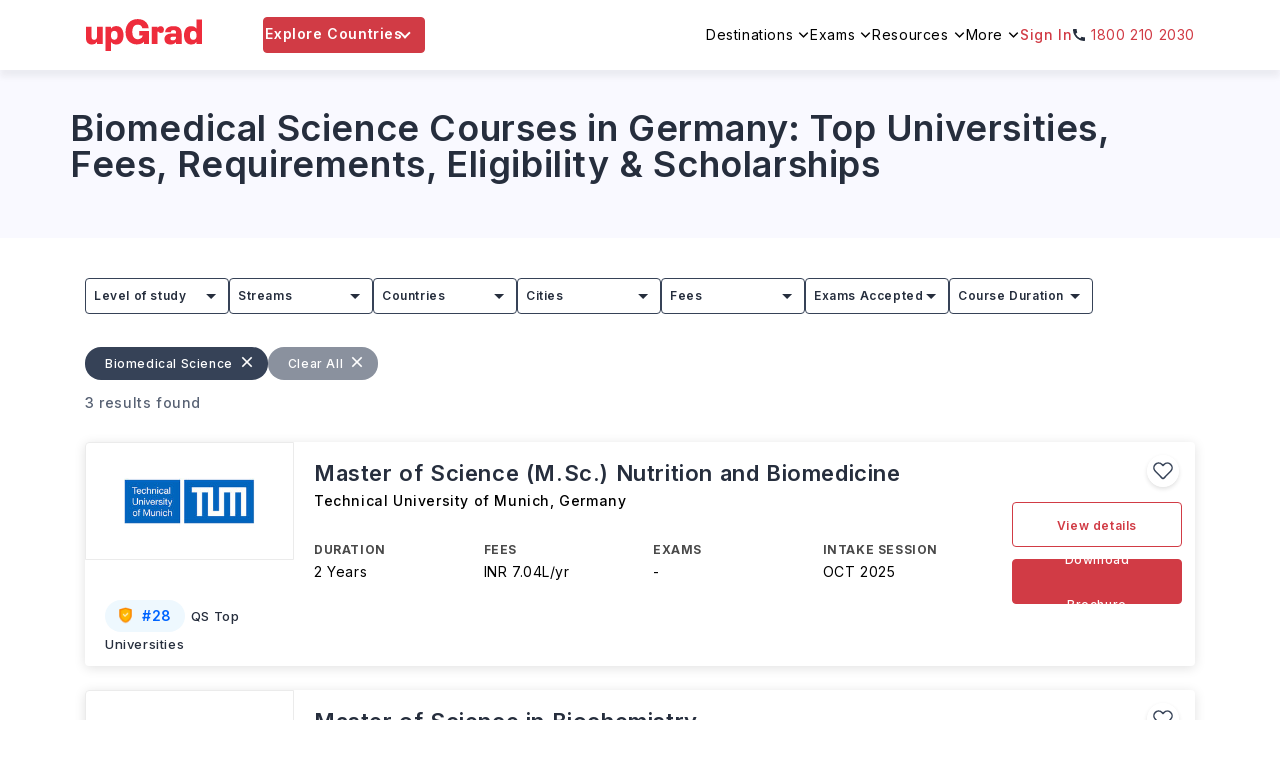

--- FILE ---
content_type: text/html; charset=utf-8
request_url: https://www.upgrad.com/study-abroad/germany/courses/biomedical-science/
body_size: 77536
content:
<!DOCTYPE html><html lang="en"><head><meta charSet="utf-8"/><meta name="viewport" content="width=device-width, initial-scale=1.0 user-scalable=no"/><meta name="facebook-domain-verification" content="6nozxi3l0jsyntr470p6cs7hsu8sfh"/><meta property="og:locale" content="en-IN"/><title>Biomedical Science Courses in Germany: Top Universities, Fees &amp; Specializations (2026)</title><meta name="robots" content="index,follow,max-snippet:-1,max-image-preview:large,max-video-preview:-1"/><meta name="description" content="Explore everything about studying Biomedical Science in Germany - universities, key subjects, tuition fees, eligibility, and scholarships. Expert support for Indian students with upGrad."/><meta property="og:title" content="Biomedical Science Courses in Germany: Top Universities, Fees &amp; Specializations (2026)"/><meta property="og:description" content="Explore everything about studying Biomedical Science in Germany - universities, key subjects, tuition fees, eligibility, and scholarships. Expert support for Indian students with upGrad."/><meta property="og:url" content="https://www.upgrad.com/study-abroad/germany/courses/biomedical-science/"/><meta property="og:type" content="website"/><meta property="og:site_name" content="Upgrad abroad"/><link rel="canonical" href="https://www.upgrad.com/study-abroad/germany/courses/biomedical-science/"/><meta property="og:image" content="https://ik.imagekit.io/upgrad1/abroad-images/logo/upGrad_logo_web.svg?tr=w-112,q-70"/><link rel="preload" as="image" href="https://ik.imagekit.io/upgrad1/abroad-images/university/681/logo/logo_tumH8BNYM.png?tr=f-jpg,pr-true" class="jsx-1396fe192790c3bf"/><link rel="preload" as="image" href="https://ik.imagekit.io/upgrad1/abroad-images/university/815/logo/downloadEOH65S.png?tr=f-jpg,pr-true" class="jsx-1396fe192790c3bf"/><meta name="next-head-count" content="16"/><link rel="shortcut icon" href="/favicon.ico"/><link rel="manifest" href="/study-abroad/manifest.json"/><meta name="referrer" content="origin"/><meta name="format-detection" content="telephone=yes"/><meta name="theme-color" content="#fff"/><link rel="preload" href="https://assets-ssr-v2.upgrad.com/2024/_next/static/media/e4af272ccee01ff0-s.p.woff2" as="font" type="font/woff2" crossorigin="anonymous" data-next-font="size-adjust"/><link rel="preload" href="https://assets-ssr-v2.upgrad.com/2024/_next/static/css/3a258f8784e0d687.css" as="style" crossorigin="anonymous"/><link rel="stylesheet" href="https://assets-ssr-v2.upgrad.com/2024/_next/static/css/3a258f8784e0d687.css" crossorigin="anonymous" data-n-g=""/><noscript data-n-css=""></noscript><script defer="" crossorigin="anonymous" nomodule="" src="https://assets-ssr-v2.upgrad.com/2024/_next/static/chunks/polyfills-c67a75d1b6f99dc8.js"></script><script defer="" src="https://assets-ssr-v2.upgrad.com/2024/_next/static/chunks/2962-a82d510c34851360.js" crossorigin="anonymous"></script><script defer="" src="https://assets-ssr-v2.upgrad.com/2024/_next/static/chunks/38449.69bdb01cc43e4086.js" crossorigin="anonymous"></script><script defer="" src="https://assets-ssr-v2.upgrad.com/2024/_next/static/chunks/73953.7c430ed163825eee.js" crossorigin="anonymous"></script><script defer="" src="https://assets-ssr-v2.upgrad.com/2024/_next/static/chunks/59136.4efd8d62a90f43c9.js" crossorigin="anonymous"></script><script defer="" src="https://assets-ssr-v2.upgrad.com/2024/_next/static/chunks/41664-e06d9dac2bc21fa0.js" crossorigin="anonymous"></script><script defer="" src="https://assets-ssr-v2.upgrad.com/2024/_next/static/chunks/93996.b7c71f784b02db5f.js" crossorigin="anonymous"></script><script defer="" src="https://assets-ssr-v2.upgrad.com/2024/_next/static/chunks/39618.b3b4a7a5c3fdd823.js" crossorigin="anonymous"></script><script defer="" src="https://assets-ssr-v2.upgrad.com/2024/_next/static/chunks/21485.b69af5701c39cd0f.js" crossorigin="anonymous"></script><script defer="" src="https://assets-ssr-v2.upgrad.com/2024/_next/static/chunks/31654.26785aa930a1a5ca.js" crossorigin="anonymous"></script><script defer="" src="https://assets-ssr-v2.upgrad.com/2024/_next/static/chunks/26036.2231e4d02aaeefa1.js" crossorigin="anonymous"></script><script defer="" src="https://assets-ssr-v2.upgrad.com/2024/_next/static/chunks/50361.8132f5c70fb8f6ee.js" crossorigin="anonymous"></script><script defer="" src="https://assets-ssr-v2.upgrad.com/2024/_next/static/chunks/14585.662467e2da45e8ed.js" crossorigin="anonymous"></script><script defer="" src="https://assets-ssr-v2.upgrad.com/2024/_next/static/chunks/73995.f849129b029e998f.js" crossorigin="anonymous"></script><script defer="" src="https://assets-ssr-v2.upgrad.com/2024/_next/static/chunks/73058.4ead1a9920e12f92.js" crossorigin="anonymous"></script><script defer="" src="https://assets-ssr-v2.upgrad.com/2024/_next/static/chunks/20537.d4e1c02a2fa5713a.js" crossorigin="anonymous"></script><script defer="" src="https://assets-ssr-v2.upgrad.com/2024/_next/static/chunks/61580.8722ab6d4126ac41.js" crossorigin="anonymous"></script><script defer="" src="https://assets-ssr-v2.upgrad.com/2024/_next/static/chunks/84303.ebe01b3a2212adec.js" crossorigin="anonymous"></script><script defer="" src="https://assets-ssr-v2.upgrad.com/2024/_next/static/chunks/67737.2081d4dfd487bd51.js" crossorigin="anonymous"></script><script defer="" src="https://assets-ssr-v2.upgrad.com/2024/_next/static/chunks/72804.dafdc75ae21a6d3c.js" crossorigin="anonymous"></script><script defer="" src="https://assets-ssr-v2.upgrad.com/2024/_next/static/chunks/24067.910f140cd893b387.js" crossorigin="anonymous"></script><script defer="" src="https://assets-ssr-v2.upgrad.com/2024/_next/static/chunks/46066.f5a13716fb584c7a.js" crossorigin="anonymous"></script><script defer="" src="https://assets-ssr-v2.upgrad.com/2024/_next/static/chunks/26676.9c518327006defc0.js" crossorigin="anonymous"></script><script defer="" src="https://assets-ssr-v2.upgrad.com/2024/_next/static/chunks/24651.79a7f2ded1c11402.js" crossorigin="anonymous"></script><script defer="" src="https://assets-ssr-v2.upgrad.com/2024/_next/static/chunks/57942.0648c71a837fbe8e.js" crossorigin="anonymous"></script><script defer="" src="https://assets-ssr-v2.upgrad.com/2024/_next/static/chunks/8172.b608ffd50b88547d.js" crossorigin="anonymous"></script><script defer="" src="https://assets-ssr-v2.upgrad.com/2024/_next/static/chunks/72131.24c4866db4b4f04a.js" crossorigin="anonymous"></script><script defer="" src="https://assets-ssr-v2.upgrad.com/2024/_next/static/chunks/56434.ff0b09e2db14e254.js" crossorigin="anonymous"></script><script defer="" src="https://assets-ssr-v2.upgrad.com/2024/_next/static/chunks/12184.bd14d5d1c862eda1.js" crossorigin="anonymous"></script><script defer="" src="https://assets-ssr-v2.upgrad.com/2024/_next/static/chunks/51967.e988a2b894e12a1f.js" crossorigin="anonymous"></script><script defer="" src="https://assets-ssr-v2.upgrad.com/2024/_next/static/chunks/2716.50d6ee2987880d06.js" crossorigin="anonymous"></script><script defer="" src="https://assets-ssr-v2.upgrad.com/2024/_next/static/chunks/50475.adb16860ebd1cbd2.js" crossorigin="anonymous"></script><script defer="" src="https://assets-ssr-v2.upgrad.com/2024/_next/static/chunks/98531.03571e27584dcc83.js" crossorigin="anonymous"></script><script src="https://assets-ssr-v2.upgrad.com/2024/_next/static/chunks/webpack-d7d6de069a989cf4.js" defer="" crossorigin="anonymous"></script><script src="https://assets-ssr-v2.upgrad.com/2024/_next/static/chunks/framework-18d294c404ec4fd7.js" defer="" crossorigin="anonymous"></script><script src="https://assets-ssr-v2.upgrad.com/2024/_next/static/chunks/main-6ba95dfd25539f7b.js" defer="" crossorigin="anonymous"></script><script src="https://assets-ssr-v2.upgrad.com/2024/_next/static/chunks/pages/_app-ff79616981a77eb5.js" defer="" crossorigin="anonymous"></script><script src="https://assets-ssr-v2.upgrad.com/2024/_next/static/chunks/pages/%5Bcountry%5D/courses/%5Bcategory%5D-d1ceb7f754bee7b4.js" defer="" crossorigin="anonymous"></script><script src="https://assets-ssr-v2.upgrad.com/2024/_next/static/9cc9e3e12/_buildManifest.js" defer="" crossorigin="anonymous"></script><script src="https://assets-ssr-v2.upgrad.com/2024/_next/static/9cc9e3e12/_ssgManifest.js" defer="" crossorigin="anonymous"></script><style id="__jsx-9455c5252019f0ce">.imgBlur.jsx-9455c5252019f0ce{-webkit-filter:blur(4px)brightness(1)contrast(1)grayscale(0)hue-rotate(0deg)invert(0)saturate(1)sepia(0)drop-shadow(0 0 0 transparent);filter:blur(4px)brightness(1)contrast(1)grayscale(0)hue-rotate(0deg)invert(0)saturate(1)sepia(0)drop-shadow(0 0 0 transparent);background-color:rgba(229,231,235,1)}</style><style id="__jsx-e9c837d666d92ee0">.skeleton.jsx-e9c837d666d92ee0{border:1px solid#e5e7eb;-webkit-border-radius:8px;-moz-border-radius:8px;border-radius:8px;background:-webkit-linear-gradient(left,#f0f0f0 25%,#e0e0e0 50%,#f0f0f0 75%);background:-moz-linear-gradient(left,#f0f0f0 25%,#e0e0e0 50%,#f0f0f0 75%);background:-o-linear-gradient(left,#f0f0f0 25%,#e0e0e0 50%,#f0f0f0 75%);background:linear-gradient(90deg,#f0f0f0 25%,#e0e0e0 50%,#f0f0f0 75%);-webkit-background-size:200%100%;-moz-background-size:200%100%;-o-background-size:200%100%;background-size:200%100%;-webkit-animation:loading 1.5s infinite;-moz-animation:loading 1.5s infinite;-o-animation:loading 1.5s infinite;animation:loading 1.5s infinite}.hide.jsx-e9c837d666d92ee0{display:none}@-webkit-keyframes loading{0%{background-position:200%0}100%{background-position:-200%0}}@-moz-keyframes loading{0%{background-position:200%0}100%{background-position:-200%0}}@-o-keyframes loading{0%{background-position:200%0}100%{background-position:-200%0}}@keyframes loading{0%{background-position:200%0}100%{background-position:-200%0}}.skeletonLeftRow.jsx-e9c837d666d92ee0{width:90%;height:40px;margin-bottom:8px;padding:0 30px 0 0}.skeletonRightHeading.jsx-e9c837d666d92ee0{width:200px;height:34px;margin-bottom:8px}.skeletonCountryFilter.jsx-e9c837d666d92ee0{height:36px;width:70px;-webkit-border-radius:999px;-moz-border-radius:999px;border-radius:999px;padding:0px 12px}.skeletonUniversityName.jsx-e9c837d666d92ee0{width:180px;height:18px;-webkit-border-radius:2px;-moz-border-radius:2px;border-radius:2px}.skeletonProgramName.jsx-e9c837d666d92ee0{width:200px;height:14px;-webkit-border-radius:2px;-moz-border-radius:2px;border-radius:2px}.skeletonImage.jsx-e9c837d666d92ee0{width:54px;height:54px}.skeletonData.jsx-e9c837d666d92ee0{width:70px;height:26px}.skeletonTags.jsx-e9c837d666d92ee0{width:54px;height:22px;position:absolute;right:0;top:0;-webkit-border-radius:0px;-moz-border-radius:0px;border-radius:0px}.reduceWidth.jsx-e9c837d666d92ee0{width:78%;text-align:left}.countryFilterList.jsx-e9c837d666d92ee0{display:-webkit-box;display:-webkit-flex;display:-moz-box;display:-ms-flexbox;display:flex;-webkit-flex-wrap:wrap;-ms-flex-wrap:wrap;flex-wrap:wrap;-webkit-column-gap:10px;-moz-column-gap:10px;column-gap:10px;-webkit-box-align:center;-webkit-align-items:center;-moz-box-align:center;-ms-flex-align:center;align-items:center}.countryFilterList.jsx-e9c837d666d92ee0 .countryTabs.jsx-e9c837d666d92ee0{background-color:#fff;-webkit-border-radius:36px;-moz-border-radius:36px;border-radius:36px;cursor:pointer;padding:0px 12px;color:#586274!important;font-size:14px;font-weight:600!important;border:1px solid#586274;width:-webkit-fit-content;width:-moz-fit-content;width:fit-content}.countryFilterList.jsx-e9c837d666d92ee0 .countryTabs.active.jsx-e9c837d666d92ee0{background-color:#586274;color:#fff!important}.menulist.jsx-e9c837d666d92ee0{top:70px;width:1124px;height:550px;background:#fff;-webkit-box-shadow:0px -1px 6px rgba(0,0,0,.08);-moz-box-shadow:0px -1px 6px rgba(0,0,0,.08);box-shadow:0px -1px 6px rgba(0,0,0,.08);-webkit-border-radius:8px;-moz-border-radius:8px;border-radius:8px;left:0;right:0;margin-left:auto;margin-right:auto;position:absolute;overflow:hidden}ul.sorting.jsx-e9c837d666d92ee0{width:313px;height:550px;-webkit-box-shadow:-1px 0px 12px rgba(0,0,0,.12);-moz-box-shadow:-1px 0px 12px rgba(0,0,0,.12);box-shadow:-1px 0px 12px rgba(0,0,0,.12);padding:30px 4px 30px 30px}ul.sorting.jsx-e9c837d666d92ee0 p.leftheading.jsx-e9c837d666d92ee0{font-weight:700;font-size:18px;color:#364257;margin:0 0 16px 0;position:relative}ul.sorting.jsx-e9c837d666d92ee0 li.jsx-e9c837d666d92ee0{color:#364257;font-weight:500;font-size:14px;height:44px;display:-webkit-box;display:-webkit-flex;display:-moz-box;display:-ms-flexbox;display:flex;-webkit-box-align:center;-webkit-align-items:center;-moz-box-align:center;-ms-flex-align:center;align-items:center;line-height:inherit;text-align:left;padding:0 30px 0 0;position:relative;cursor:pointer}ul.sorting.jsx-e9c837d666d92ee0 li.jsx-e9c837d666d92ee0:before{text-align:center;display:inline-block;position:absolute;content:"";top:15px;right:24px;border:solid#364257;border-width:0 2px 2px 0;display:inline-block;padding:3px;-webkit-transform:rotate(-45deg);-moz-transform:rotate(-45deg);-ms-transform:rotate(-45deg);-o-transform:rotate(-45deg);transform:rotate(-45deg)}ul.sorting.jsx-e9c837d666d92ee0 li.jsx-e9c837d666d92ee0:hover,ul.sorting.jsx-e9c837d666d92ee0 li.menuactive.jsx-e9c837d666d92ee0{color:#d13b45}ul.sorting.jsx-e9c837d666d92ee0 li.jsx-e9c837d666d92ee0:hover:before,ul.sorting.jsx-e9c837d666d92ee0 li.menuactive.jsx-e9c837d666d92ee0:before{text-align:center;position:absolute;content:"";top:15px;right:24px;border:solid#d13b45;border-width:0 2px 2px 0;display:inline-block;padding:3px;-webkit-transform:rotate(-45deg);-moz-transform:rotate(-45deg);-ms-transform:rotate(-45deg);-o-transform:rotate(-45deg);transform:rotate(-45deg)}.optionsWrapper.jsx-e9c837d666d92ee0{width:808px;position:absolute;top:0;right:0;padding:30px 0px 30px 30px;background:#fcfdff}.optionsWrapper.jsx-e9c837d666d92ee0 p.firstChild.jsx-e9c837d666d92ee0{color:#364257;font-weight:600;font-size:18px;width:100%;margin:0 0 10px 0;position:relative;display:-webkit-box;display:-webkit-flex;display:-moz-box;display:-ms-flexbox;display:flex;-webkit-box-align:center;-webkit-align-items:center;-moz-box-align:center;-ms-flex-align:center;align-items:center;line-height:normal}.optionsWrapper.jsx-e9c837d666d92ee0 p.jsx-e9c837d666d92ee0{display:block;color:#212835;font-weight:300;font-size:14px;line-height:32px}.cardwrap.jsx-e9c837d666d92ee0{display:-webkit-box;display:-webkit-flex;display:-moz-box;display:-ms-flexbox;display:flex;-webkit-flex-wrap:wrap;-ms-flex-wrap:wrap;flex-wrap:wrap;left:-13px;position:relative;height:400px;overflow-y:scroll;margin:0 -60px 0 0;width:100%}.cardlength.jsx-e9c837d666d92ee0 a,.cardwrap.jsx-e9c837d666d92ee0 a{color:inherit;text-decoration:none}.cardlength.jsx-e9c837d666d92ee0{height:auto;display:-webkit-box;display:-webkit-flex;display:-moz-box;display:-ms-flexbox;display:flex;-webkit-flex-wrap:wrap;-ms-flex-wrap:wrap;flex-wrap:wrap;left:-13px;position:relative;height:auto}.choice.jsx-e9c837d666d92ee0{width:356px;height:146px;background:#fff;-webkit-box-shadow:0 2px 6px rgba(9,30,66,.04),0 8px 12px rgba(9,30,66,.08);-moz-box-shadow:0 2px 6px rgba(9,30,66,.04),0 8px 12px rgba(9,30,66,.08);box-shadow:0 2px 6px rgba(9,30,66,.04),0 8px 12px rgba(9,30,66,.08);-webkit-border-radius:4px;-moz-border-radius:4px;border-radius:4px;padding:16px;margin:13px;position:relative}.choice.jsx-e9c837d666d92ee0 ul.detail.jsx-e9c837d666d92ee0{display:-webkit-box;display:-webkit-flex;display:-moz-box;display:-ms-flexbox;display:flex;margin:0;gap:10px}.choice.jsx-e9c837d666d92ee0 ul.detail.jsx-e9c837d666d92ee0 li.jsx-e9c837d666d92ee0{display:inline-block;margin:0;color:#212835;font-weight:300;font-size:12px;width:30%}.choice.jsx-e9c837d666d92ee0 ul.detail.jsx-e9c837d666d92ee0 li.jsx-e9c837d666d92ee0 span.jsx-e9c837d666d92ee0{display:block;color:#212835;font-weight:400;font-size:12px;line-height:14px}.textcountry.jsx-e9c837d666d92ee0{color:#003e9c!important}.choice.jsx-e9c837d666d92ee0 .step1.jsx-e9c837d666d92ee0{display:-webkit-box;display:-webkit-flex;display:-moz-box;display:-ms-flexbox;display:flex;height:70px}.choice.jsx-e9c837d666d92ee0 .step1.jsx-e9c837d666d92ee0 .logowidth.jsx-e9c837d666d92ee0{width:54px;height:54px;display:-webkit-box;display:-webkit-flex;display:-moz-box;display:-ms-flexbox;display:flex;-webkit-box-align:center;-webkit-align-items:center;-moz-box-align:center;-ms-flex-align:center;align-items:center;margin-top:-10px;position:relative}.choice.jsx-e9c837d666d92ee0 .step1.jsx-e9c837d666d92ee0 .name.jsx-e9c837d666d92ee0{display:block;padding-left:15px}.choice.jsx-e9c837d666d92ee0 .step1.jsx-e9c837d666d92ee0 .name.jsx-e9c837d666d92ee0 p.h4style.jsx-e9c837d666d92ee0 a,.choice.jsx-e9c837d666d92ee0 .step1.jsx-e9c837d666d92ee0 .name.jsx-e9c837d666d92ee0 p.h4style.jsx-e9c837d666d92ee0{color:#212835;font-weight:600;font-size:12px;margin:0;line-height:18px}.choice.jsx-e9c837d666d92ee0 .step1.jsx-e9c837d666d92ee0 .name.jsx-e9c837d666d92ee0 p.h5style.jsx-e9c837d666d92ee0,.choice.jsx-e9c837d666d92ee0 .step1.jsx-e9c837d666d92ee0 .name.jsx-e9c837d666d92ee0 p.h5style.jsx-e9c837d666d92ee0 a{color:#364257;font-weight:300;font-size:12px;margin:0 0 5px 0;line-height:14px}.tags.jsx-e9c837d666d92ee0{position:absolute;right:0;top:0;text-align:center;padding:0 10px;height:22px;line-height:22px;background:#586274;-webkit-border-radius:0px 4px;-moz-border-radius:0px 4px;border-radius:0px 4px;font-weight:400;font-size:12px;color:#fff}.scrollHeight.jsx-e9c837d666d92ee0{height:450px;overflow-y:scroll;margin:0 -60px 0 0;width:100%}.scrollHeight.scrollDisable.jsx-e9c837d666d92ee0,.cardwrap.scrollDisable.jsx-e9c837d666d92ee0{overflow:scroll}.scrollHeight.jsx-e9c837d666d92ee0::-webkit-scrollbar,.noscroll.jsx-e9c837d666d92ee0::-webkit-scrollbar,.cardwrap.jsx-e9c837d666d92ee0::-webkit-scrollbar,.noscroll.jsx-e9c837d666d92ee0::-webkit-scrollbar{width:6px;height:36px}.scrollHeight.jsx-e9c837d666d92ee0::-webkit-scrollbar-thumb,.noscroll.jsx-e9c837d666d92ee0::-webkit-scrollbar-thumb,.cardwrap.jsx-e9c837d666d92ee0::-webkit-scrollbar-thumb,.noscroll.jsx-e9c837d666d92ee0::-webkit-scrollbar-thumb{background:#d13b45;-webkit-border-radius:24px;-moz-border-radius:24px;border-radius:24px;outline:0}.scrollHeight.jsx-e9c837d666d92ee0::-webkit-scrollbar-track,.cardwrap.jsx-e9c837d666d92ee0::-webkit-scrollbar-track{background:#ebebeb;-webkit-border-radius:12px;-moz-border-radius:12px;border-radius:12px}@media screen and (max-width:992px){.skeletonLeftRow.jsx-e9c837d666d92ee0{margin-left:auto;margin-right:auto}.countryFilterList.jsx-e9c837d666d92ee0{margin:24px 15px 6px;overflow-x:scroll}.countryFilterList.jsx-e9c837d666d92ee0::-webkit-scrollbar{display:none}.countryFilterList.jsx-e9c837d666d92ee0{-ms-overflow-style:none;scrollbar-width:none}.countryFilterList.jsx-e9c837d666d92ee0 .countryTabs.jsx-e9c837d666d92ee0{padding:6px 12px}.menulist.jsx-e9c837d666d92ee0{position:absolute;top:0;width:100%;height:100%;background:#fff;-webkit-box-shadow:none!important;-moz-box-shadow:none!important;box-shadow:none!important;-webkit-border-radius:0;-moz-border-radius:0;border-radius:0;left:0;margin-left:0;margin-bottom:0}@-webkit-keyframes expand{0%{height:0px}100%{height:100%}}.optionsWrapper.jsx-e9c837d666d92ee0{width:100%;position:absolute;height:98%;top:0;right:0;padding:0;-webkit-transition:.5s all ease;-moz-transition:.5s all ease;-o-transition:.5s all ease;transition:.5s all ease;background:#fff;display:block;-webkit-transform:translatex(100%);-moz-transform:translatex(100%);-ms-transform:translatex(100%);-o-transform:translatex(100%);transform:translatex(100%);-webkit-animation-name:slide;-moz-animation-name:slide;-o-animation-name:slide;animation-name:slide;-webkit-animation-duration:1s;-moz-animation-duration:1s;-o-animation-duration:1s;animation-duration:1s;-webkit-animation-fill-mode:forwards;-moz-animation-fill-mode:forwards;-o-animation-fill-mode:forwards;animation-fill-mode:forwards}@-webkit-keyframes slide{from{-webkit-transform:translatex(100%);transform:translatex(100%)}to{-webkit-transform:translatex(0);transform:translatex(0)}}@-moz-keyframes slide{from{-moz-transform:translatex(100%);transform:translatex(100%)}to{-moz-transform:translatex(0);transform:translatex(0)}}@-o-keyframes slide{from{-o-transform:translatex(100%);transform:translatex(100%)}to{-o-transform:translatex(0);transform:translatex(0)}}@keyframes slide{from{-webkit-transform:translatex(100%);-moz-transform:translatex(100%);-o-transform:translatex(100%);transform:translatex(100%)}to{-webkit-transform:translatex(0);-moz-transform:translatex(0);-o-transform:translatex(0);transform:translatex(0)}}.optionsWrapper.jsx-e9c837d666d92ee0 p.firstChild.jsx-e9c837d666d92ee0{height:56px;left:0px;top:0px;background:#fff;-webkit-box-shadow:0px 2px 12px rgba(0,0,0,.08);-moz-box-shadow:0px 2px 12px rgba(0,0,0,.08);box-shadow:0px 2px 12px rgba(0,0,0,.08);padding:0 16px 0 40px}.optionsWrapper.jsx-e9c837d666d92ee0 p.firstChild.jsx-e9c837d666d92ee0:before{text-align:center;position:absolute;content:"";top:21px;left:20px;border:solid#364257;border-width:0 2px 2px 0;display:inline-block;padding:4px;-webkit-transform:rotate(135deg);-moz-transform:rotate(135deg);-ms-transform:rotate(135deg);-o-transform:rotate(135deg);transform:rotate(135deg)}ul.sorting.jsx-e9c837d666d92ee0 p.leftheading.jsx-e9c837d666d92ee0{height:56px;left:0px;top:0px;background:#fff;-webkit-box-shadow:0px 2px 12px rgba(0,0,0,.08);-moz-box-shadow:0px 2px 12px rgba(0,0,0,.08);box-shadow:0px 2px 12px rgba(0,0,0,.08);padding:0 16px;line-height:56px}ul.sorting.jsx-e9c837d666d92ee0 p.leftheading.jsx-e9c837d666d92ee0 span.cancel.jsx-e9c837d666d92ee0{right:15px;top:15px;width:26px;height:24px;position:absolute;opacity:1;-webkit-transition:all.5s ease;-moz-transition:all.5s ease;-o-transition:all.5s ease;transition:all.5s ease;cursor:pointer}ul.sorting.jsx-e9c837d666d92ee0 p.leftheading.jsx-e9c837d666d92ee0 span.cancel.jsx-e9c837d666d92ee0:before,ul.sorting.jsx-e9c837d666d92ee0 p.leftheading.jsx-e9c837d666d92ee0 span.cancel.jsx-e9c837d666d92ee0:after{background-color:#364257;position:absolute;content:"";height:2px;width:16px;top:9px;left:2px}ul.sorting.jsx-e9c837d666d92ee0 p.leftheading.jsx-e9c837d666d92ee0 span.cancel.jsx-e9c837d666d92ee0:before{-webkit-transform:rotate(45deg);-moz-transform:rotate(45deg);-ms-transform:rotate(45deg);-o-transform:rotate(45deg);transform:rotate(45deg)}ul.sorting.jsx-e9c837d666d92ee0 p.leftheading.jsx-e9c837d666d92ee0 span.cancel.jsx-e9c837d666d92ee0:after{-webkit-transform:rotate(-45deg);-moz-transform:rotate(-45deg);-ms-transform:rotate(-45deg);-o-transform:rotate(-45deg);transform:rotate(-45deg)}.optionsWrapper.jsx-e9c837d666d92ee0 p.jsx-e9c837d666d92ee0{line-height:20px;padding:0 16px}ul.sorting.jsx-e9c837d666d92ee0{width:100%;height:100%;padding:0;-webkit-box-shadow:none;-moz-box-shadow:none;box-shadow:none}.menumobile.jsx-e9c837d666d92ee0{padding:0 0 0 16px;position:relative;height:-webkit-calc(100% - 100px);height:-moz-calc(100% - 100px);height:calc(100% - 100px);overflow-y:scroll}.cardwrap.jsx-e9c837d666d92ee0{padding:0 16px;left:0;height:-webkit-calc(100% - 130px);height:-moz-calc(100% - 130px);height:calc(100% - 130px);overflow-y:scroll;position:relative;gap:20px}.cardwrap.jsx-e9c837d666d92ee0 a{width:48%}.cardlength.jsx-e9c837d666d92ee0{padding:0 16px;left:0;height:auto;position:relative;gap:20px}.cardlength.jsx-e9c837d666d92ee0 a{width:48%}.choice.jsx-e9c837d666d92ee0{margin:0 0 16px 0;height:124px;width:100%;display:-webkit-box;display:-webkit-flex;display:-moz-box;display:-ms-flexbox;display:flex;-webkit-flex-wrap:wrap;-ms-flex-wrap:wrap;flex-wrap:wrap}.choice.jsx-e9c837d666d92ee0 .step1.jsx-e9c837d666d92ee0{height:60px}.choice.jsx-e9c837d666d92ee0 .step1.jsx-e9c837d666d92ee0 .name.jsx-e9c837d666d92ee0 p.h4style.jsx-e9c837d666d92ee0 a,.choice.jsx-e9c837d666d92ee0 .step1.jsx-e9c837d666d92ee0 .name.jsx-e9c837d666d92ee0 p.h4style.jsx-e9c837d666d92ee0{font-weight:600;font-size:12px;line-height:inherit}.choice.jsx-e9c837d666d92ee0 .step1.jsx-e9c837d666d92ee0 .name.jsx-e9c837d666d92ee0 p.h5style.jsx-e9c837d666d92ee0,.choice.jsx-e9c837d666d92ee0 .step1.jsx-e9c837d666d92ee0 .name.jsx-e9c837d666d92ee0 p.h5style.jsx-e9c837d666d92ee0 a{font-weight:400;font-size:10px}.choice.jsx-e9c837d666d92ee0 ul.detail.jsx-e9c837d666d92ee0 li.jsx-e9c837d666d92ee0{font-size:11px;line-height:16px}.choice.jsx-e9c837d666d92ee0 ul.detail.jsx-e9c837d666d92ee0 li.jsx-e9c837d666d92ee0 span.jsx-e9c837d666d92ee0{font-size:10px}ul.detail.jsx-e9c837d666d92ee0{width:100%}}@media(max-width:767px){.cardwrap.jsx-e9c837d666d92ee0 a,.cardlength.jsx-e9c837d666d92ee0 a{width:100%}}</style><style id="__jsx-83d410f2a7c44f8b">.menulist.jsx-83d410f2a7c44f8b{position:absolute;cursor:initial;z-index:9;width:1110px;height:500px;background:#fff;border-top:1px solid#ebebeb;-webkit-box-shadow:0px 6px 8px rgba(0,0,0,.18);-moz-box-shadow:0px 6px 8px rgba(0,0,0,.18);box-shadow:0px 6px 8px rgba(0,0,0,.18);-webkit-border-radius:0px 0px 4px 4px;-moz-border-radius:0px 0px 4px 4px;border-radius:0px 0px 4px 4px;padding:0;top:72px;left:50%;margin-left:-555px}ul.leftmenuwrap.jsx-83d410f2a7c44f8b{width:152px;height:100%;padding:0;background:#f6f7f9;list-style:none;-webkit-border-radius:0px 0px 0px 4px;-moz-border-radius:0px 0px 0px 4px;border-radius:0px 0px 0px 4px}ul.leftmenuwrap.jsx-83d410f2a7c44f8b li.jsx-83d410f2a7c44f8b{color:#262e3d;font-weight:500;font-size:14px;line-height:18px;height:38px;background:#f6f7f9;position:relative;padding:10px 14px}ul.leftmenuwrap.jsx-83d410f2a7c44f8b li.jsx-83d410f2a7c44f8b:before{width:12px;height:6px;position:absolute;content:"";top:15px;right:15px;-webkit-transform:rotate(270deg);-moz-transform:rotate(270deg);-ms-transform:rotate(270deg);-o-transform:rotate(270deg);transform:rotate(270deg);background:url("https://ik.imagekit.io/upgrad1/abroad-images/icons/header/header-dropdown-black-icon.svg")no-repeat}ul.leftmenuwrap.jsx-83d410f2a7c44f8b li.jsx-83d410f2a7c44f8b:hover,ul.leftmenuwrap.jsx-83d410f2a7c44f8b li.menuactive.jsx-83d410f2a7c44f8b{color:#d13b45;background:#fff;cursor:pointer}ul.leftmenuwrap.jsx-83d410f2a7c44f8b li.jsx-83d410f2a7c44f8b:hover:before,ul.leftmenuwrap.jsx-83d410f2a7c44f8b li.menuactive.jsx-83d410f2a7c44f8b:before{width:12px;height:6px;position:absolute;content:"";top:15px;right:15px;background:url("https://ik.imagekit.io/upgrad1/abroad-images/icons/header/header-dropdown-red-icon.svg")no-repeat!important;-webkit-transform:rotate(-270deg);-moz-transform:rotate(-270deg);-ms-transform:rotate(-270deg);-o-transform:rotate(-270deg);transform:rotate(-270deg)}ul.leftmenuwrap.jsx-83d410f2a7c44f8b li.jsx-83d410f2a7c44f8b:hover:after,ul.leftmenuwrap.jsx-83d410f2a7c44f8b li.menuactive.jsx-83d410f2a7c44f8b:after{position:absolute;content:"";top:0;left:0;background:#d13b45;width:5px;height:38px}ul.leftmenuwrap.jsx-83d410f2a7c44f8b li.noarrow.jsx-83d410f2a7c44f8b{position:relative}ul.leftmenuwrap.jsx-83d410f2a7c44f8b li.noarrow.jsx-83d410f2a7c44f8b:before{display:none}.rightmenuwraap.jsx-83d410f2a7c44f8b ul.leftmenuwrap.jsx-83d410f2a7c44f8b li.jsx-83d410f2a7c44f8b a{color:#262e3d}.rightmenuwraap.jsx-83d410f2a7c44f8b ul.leftmenuwrap1.jsx-83d410f2a7c44f8b li.jsx-83d410f2a7c44f8b a:before{display:none}.rightmenuwraap.jsx-83d410f2a7c44f8b{max-width:958px;width:100%;position:absolute;top:0;right:0;display:-webkit-box;display:-webkit-flex;display:-moz-box;display:-ms-flexbox;display:flex;-webkit-flex-wrap:wrap;-ms-flex-wrap:wrap;flex-wrap:wrap}.rightmenuwraap.jsx-83d410f2a7c44f8b ul.rightCol1.jsx-83d410f2a7c44f8b{width:25%;list-style:none;display:block}.rightmenuwraap.jsx-83d410f2a7c44f8b ul.rightCol1.w30.jsx-83d410f2a7c44f8b{width:32%}.rightmenuwraap.jsx-83d410f2a7c44f8b ul.rightCol1.w50.jsx-83d410f2a7c44f8b{width:50%}.rightmenuwraap.jsx-83d410f2a7c44f8b ul.rightCol1.jsx-83d410f2a7c44f8b p.name.jsx-83d410f2a7c44f8b{text-transform:uppercase;color:#000;font-weight:600;font-size:12px;line-height:16px;margin:0;height:35px}.rightmenuwraap.jsx-83d410f2a7c44f8b ul.rightCol1.jsx-83d410f2a7c44f8b p.nameHeight.jsx-83d410f2a7c44f8b{height:auto!important}.rightmenuwraap.jsx-83d410f2a7c44f8b ul.rightCol1.jsx-83d410f2a7c44f8b p.nameHeight.jsx-83d410f2a7c44f8b a.colortext{color:#000;text-decoration:none}.moredataText.jsx-83d410f2a7c44f8b{font-weight:400;font-size:12px;line-height:16px;gap:10px 0;display:-webkit-box;display:-webkit-flex;display:-moz-box;display:-ms-flexbox;display:flex;-webkit-box-align:center;-webkit-align-items:center;-moz-box-align:center;-ms-flex-align:center;align-items:center;letter-spacing:.01em;margin:3px 0;text-transform:capitalize;color:#262e3d;text-decoration:none;padding:0 0 0 30px}.rightmenuwraap.jsx-83d410f2a7c44f8b ul.rightCol1.jsx-83d410f2a7c44f8b li.jsx-83d410f2a7c44f8b{font-weight:500;font-size:12px;line-height:16px;gap:10px 0;display:-webkit-box;display:-webkit-flex;display:-moz-box;display:-ms-flexbox;display:flex;-webkit-box-align:center;-webkit-align-items:center;-moz-box-align:center;-ms-flex-align:center;align-items:center;letter-spacing:.01em;margin:8px 0;color:#262e3d}.rightmenuwraap.jsx-83d410f2a7c44f8b ul.rightCol1.jsx-83d410f2a7c44f8b li.jsx-83d410f2a7c44f8b a{color:#262e3d}.rightmenuwraap.jsx-83d410f2a7c44f8b ul.rightCol1.jsx-83d410f2a7c44f8b li.jsx-83d410f2a7c44f8b a:before{display:none}.inlineDiv.jsx-83d410f2a7c44f8b{display:-webkit-box;display:-webkit-flex;display:-moz-box;display:-ms-flexbox;display:flex;padding:24px;width:100%;gap:16px;height:339px;background:#fff}.parentCta.jsx-83d410f2a7c44f8b{position:absolute;bottom:-50px;left:0;width:100%;display:block;padding:0 30%}.parentCta.jsx-83d410f2a7c44f8b a.countryCTA{background:#fff;border:1px solid#d13b45;-webkit-border-radius:4px;-moz-border-radius:4px;border-radius:4px;width:203px;height:41px;color:#d13b45;font-weight:500;font-size:12px;line-height:41px;text-align:center;display:-webkit-box;display:-webkit-flex;display:-moz-box;display:-ms-flexbox;display:flex;-webkit-box-pack:center;-webkit-justify-content:center;-moz-box-pack:center;-ms-flex-pack:center;justify-content:center}.parentCta.jsx-83d410f2a7c44f8b a.countryCTA:before{display:none}.viewlinklist.jsx-83d410f2a7c44f8b a{color:#d13b45!important;font-weight:600;font-size:12px}.viewlinklist.jsx-83d410f2a7c44f8b a:before{display:none}.icontextStyle.jsx-83d410f2a7c44f8b{padding:0 16px 0 32px}</style><style id="__jsx-b052bb82ea7a20f9">.newDesktopMenu.jsx-b052bb82ea7a20f9 .headerWrapper.jsx-b052bb82ea7a20f9{display:-webkit-box;display:-webkit-flex;display:-moz-box;display:-ms-flexbox;display:flex;-webkit-box-align:center;-webkit-align-items:center;-moz-box-align:center;-ms-flex-align:center;align-items:center;position:relative;width:100%;height:70px}.newDesktopMenu.jsx-b052bb82ea7a20f9 .logo.jsx-b052bb82ea7a20f9{display:-webkit-box;display:-webkit-flex;display:-moz-box;display:-ms-flexbox;display:flex}.newDesktopMenu.jsx-b052bb82ea7a20f9 .exploreWraper.jsx-b052bb82ea7a20f9{display:-webkit-box;display:-webkit-flex;display:-moz-box;display:-ms-flexbox;display:flex;-webkit-box-align:center;-webkit-align-items:center;-moz-box-align:center;-ms-flex-align:center;align-items:center;margin:0 0 0 60px}.newDesktopMenu.jsx-b052bb82ea7a20f9 .explorechildNone.jsx-b052bb82ea7a20f9{display:none}.newDesktopMenu.jsx-b052bb82ea7a20f9 .explorechildBlock.jsx-b052bb82ea7a20f9{display:block;z-index:12}.newDesktopMenu.jsx-b052bb82ea7a20f9 .overLayMenu.jsx-b052bb82ea7a20f9{position:fixed;left:0;top:70px;width:100%;height:100%;background:rgba(0,0,0,.78);display:-webkit-box;display:-webkit-flex;display:-moz-box;display:-ms-flexbox;display:flex;-webkit-box-pack:center;-webkit-justify-content:center;-moz-box-pack:center;-ms-flex-pack:center;justify-content:center;-webkit-box-align:center;-webkit-align-items:center;-moz-box-align:center;-ms-flex-align:center;align-items:center;overflow:hidden;z-index:2}.newDesktopMenu.jsx-b052bb82ea7a20f9 .overLayMenu.top.jsx-b052bb82ea7a20f9{top:120px}.newDesktopMenu.jsx-b052bb82ea7a20f9 .exploreBtn.jsx-b052bb82ea7a20f9:hover{display:block}.newDesktopMenu.jsx-b052bb82ea7a20f9 .exploreBtn.jsx-b052bb82ea7a20f9,.newDesktopMenu.jsx-b052bb82ea7a20f9 .exploreBtn.active.jsx-b052bb82ea7a20f9{border:1px solid#d13b45;font-size:14px;text-align:center;color:#fff!important;background:#d13b45!important;-webkit-border-radius:4px;-moz-border-radius:4px;border-radius:4px;width:162px;height:36px;padding-right:20px;font-weight:600;margin:0;display:block;line-height:32px;position:relative;cursor:pointer}.newDesktopMenu.jsx-b052bb82ea7a20f9 .exploreBtn.active.jsx-b052bb82ea7a20f9{background:#fff!important;border:1px solid#d13b45;color:#d13b45!important}.newDesktopMenu.jsx-b052bb82ea7a20f9 .exploreBtn.jsx-b052bb82ea7a20f9:before{text-align:center;display:inline-block;position:absolute;content:"";top:11px;right:15px;border:solid#fff;border-width:0 2px 2px 0;display:inline-block;padding:3px;-webkit-transform:rotate(45deg);-moz-transform:rotate(45deg);-ms-transform:rotate(45deg);-o-transform:rotate(45deg);transform:rotate(45deg)}.newDesktopMenu.jsx-b052bb82ea7a20f9 .exploreBtn.active.jsx-b052bb82ea7a20f9:before{text-align:center;display:inline-block;position:absolute;content:"";top:15px;right:15px;border:solid#d13b45;border-width:0 2px 2px 0;display:inline-block;padding:3px;-webkit-transform:rotate(-135deg);-moz-transform:rotate(-135deg);-ms-transform:rotate(-135deg);-o-transform:rotate(-135deg);transform:rotate(-135deg)}.newDesktopMenu.jsx-b052bb82ea7a20f9 .exploreBtn.jsx-b052bb82ea7a20f9:hover{background:#fff!important;border:1px solid#d13b45;color:#d13b45!important}.newDesktopMenu.jsx-b052bb82ea7a20f9 .exploreBtn.jsx-b052bb82ea7a20f9:hover::before{text-align:center;display:inline-block;position:absolute;content:"";top:11px;right:15px;border:solid#d13b45;border-width:0 2px 2px 0;display:inline-block;padding:3px;-webkit-transform:rotate(45deg);-moz-transform:rotate(45deg);-ms-transform:rotate(45deg);-o-transform:rotate(45deg);transform:rotate(45deg)}.newDesktopMenu.jsx-b052bb82ea7a20f9 .navWrapper.jsx-b052bb82ea7a20f9{display:-webkit-box;display:-webkit-flex;display:-moz-box;display:-ms-flexbox;display:flex;width:100%;-webkit-box-pack:end;-webkit-justify-content:flex-end;-moz-box-pack:end;-ms-flex-pack:end;justify-content:flex-end;gap:0 80px}.newDesktopMenu.jsx-b052bb82ea7a20f9 ul.menunav.jsx-b052bb82ea7a20f9,.newDesktopMenu.jsx-b052bb82ea7a20f9 ul.menudash.jsx-b052bb82ea7a20f9{display:-webkit-box;display:-webkit-flex;display:-moz-box;display:-ms-flexbox;display:flex;margin:0;list-style:none;gap:0 60px;-webkit-box-align:center;-webkit-align-items:center;-moz-box-align:center;-ms-flex-align:center;align-items:center}.newDesktopMenu.jsx-b052bb82ea7a20f9 ul.menudash.jsx-b052bb82ea7a20f9{gap:0 30px;position:relative}.newDesktopMenu.jsx-b052bb82ea7a20f9 ul.menunav.jsx-b052bb82ea7a20f9 li.jsx-b052bb82ea7a20f9,.newDesktopMenu.jsx-b052bb82ea7a20f9 ul.menudash.jsx-b052bb82ea7a20f9 li.jsx-b052bb82ea7a20f9{color:#000;font-weight:400;font-size:14px;line-height:18px;cursor:pointer}.newDesktopMenu.jsx-b052bb82ea7a20f9 .numberText.jsx-b052bb82ea7a20f9{position:relative;cursor:pointer;padding:0 0 0 19px;color:#262e3d;font-weight:400;font-size:14px}.newDesktopMenu.jsx-b052bb82ea7a20f9 .numberText.jsx-b052bb82ea7a20f9 a{color:#d13b45}.newDesktopMenu.jsx-b052bb82ea7a20f9 .numberText.jsx-b052bb82ea7a20f9 a.jsx-b052bb82ea7a20f9:hover,.newDesktopMenu.jsx-b052bb82ea7a20f9 .numberText.jsx-b052bb82ea7a20f9 a.jsx-b052bb82ea7a20f9:focus{color:#262e3d}.newDesktopMenu.jsx-b052bb82ea7a20f9 .numberText.jsx-b052bb82ea7a20f9::before{content:"";position:absolute;top:1px;left:0;width:20px;height:18px;background:url("https://ik.imagekit.io/upgrad1/abroad-images/icons/header/myheader-icon.svg")-42px 0}.newDesktopMenu.jsx-b052bb82ea7a20f9 .signIn.jsx-b052bb82ea7a20f9{color:#d13b45;font-weight:500}.newDesktopMenu.jsx-b052bb82ea7a20f9 .username.jsx-b052bb82ea7a20f9{background:#d13b45;border:1px solid#fff;-webkit-box-shadow:0px 2px 8px rgba(0,0,0,.08);-moz-box-shadow:0px 2px 8px rgba(0,0,0,.08);box-shadow:0px 2px 8px rgba(0,0,0,.08);width:34px;line-height:34px;height:34px;text-align:center;color:#fff;font-size:14px;text-transform:uppercase;font-weight:500;-webkit-border-radius:50%;-moz-border-radius:50%;border-radius:50%}.newDesktopMenu.jsx-b052bb82ea7a20f9 ul.menunav.jsx-b052bb82ea7a20f9 li.jsx-b052bb82ea7a20f9{padding-right:17px}.newDesktopMenu.jsx-b052bb82ea7a20f9 ul.menunav.jsx-b052bb82ea7a20f9{gap:0 43px}</style><style id="__jsx-82a10d229296fd8a">.header.jsx-82a10d229296fd8a{background:#fff;-webkit-box-shadow:0px 7px 6px rgba(30,32,41,.06);-moz-box-shadow:0px 7px 6px rgba(30,32,41,.06);box-shadow:0px 7px 6px rgba(30,32,41,.06);position:relative}.header.jsx-82a10d229296fd8a a.arrowdefault,.header.jsx-82a10d229296fd8a a.textlink{color:#000;position:relative;width:100%;text-decoration:none}.header.jsx-82a10d229296fd8a a.arrowdefault:hover,.header.jsx-82a10d229296fd8a a.textlink:hover,.header.jsx-82a10d229296fd8a a.textlink.menuactive,.header.jsx-82a10d229296fd8a a.arrowdefault.menuactive{color:#d13b45!important;font-weight:500;text-decoration:none;position:relative}.header.jsx-82a10d229296fd8a a.arrowdefault::before,.header.jsx-82a10d229296fd8a a.arrowdefault.menuactive::before{content:"";position:absolute;top:6px;right:-17px;width:12px;height:6px;background:url("https://ik.imagekit.io/upgrad1/abroad-images/icons/header/header-dropdown-black-icon.svg")no-repeat}.header.jsx-82a10d229296fd8a a.arrowdefault.menuactive::before{background:url("https://ik.imagekit.io/upgrad1/abroad-images/icons/header/header-dropdown-red-icon.svg")no-repeat!important}</style><style id="__jsx-9e56ed933f3c2e8b">.whiteContent.jsx-9e56ed933f3c2e8b{line-height:28px;text-align:left;font-weight:400;font-size:18px;position:relative}.universityOverviewSection.jsx-9e56ed933f3c2e8b{background:#f9f9ff;padding:40px 0}.universityOverviewShow.jsx-9e56ed933f3c2e8b{height:auto}.universityOverviewSpan.jsx-9e56ed933f3c2e8b{position:relative;bottom:-15px;right:0px;color:#f00;cursor:pointer;font-size:16px;font-style:italic;display:block;text-align:right}.universityOverviewSpan.jsx-9e56ed933f3c2e8b:hover{text-decoration:underline}.bannerListBg.jsx-9e56ed933f3c2e8b{height:auto;-webkit-box-align:center;-webkit-align-items:center;-moz-box-align:center;-ms-flex-align:center;align-items:center;-webkit-box-pack:center;-webkit-justify-content:center;-moz-box-pack:center;-ms-flex-pack:center;justify-content:center;display:-webkit-box;display:-webkit-flex;display:-moz-box;display:-ms-flexbox;display:flex;width:100%;padding:56px 0 42px 0}.titleWhiteBg.jsx-9e56ed933f3c2e8b{color:#262e3d;font-size:36px;margin:0;font-weight:600;position:relative;left:0px;margin-bottom:16px}.bannerContent.jsx-9e56ed933f3c2e8b{display:-webkit-box;display:-webkit-flex;display:-moz-box;display:-ms-flexbox;display:flex;-webkit-flex-wrap:wrap;-ms-flex-wrap:wrap;flex-wrap:wrap;height:100%;-webkit-align-content:baseline;-ms-flex-line-pack:baseline;align-content:baseline}.bannerContent.jsx-9e56ed933f3c2e8b h1.jsx-9e56ed933f3c2e8b{width:100%;color:#fff;font-weight:600;font-size:48px;line-height:58px}.bannerContent.jsx-9e56ed933f3c2e8b h1.jsx-9e56ed933f3c2e8b .countrytext.jsx-9e56ed933f3c2e8b{color:#d13b45}.bannerContent.jsx-9e56ed933f3c2e8b p.jsx-9e56ed933f3c2e8b{color:#fafafa;font-weight:400;font-size:18px;line-height:22px}.bannerListBgheight.jsx-9e56ed933f3c2e8b{height:300px}.pathway.jsx-9e56ed933f3c2e8b .textStyle.jsx-9e56ed933f3c2e8b{font-size:17px;font-weight:400;line-height:1.6;margin:0;width:100%;color:#000}@media screen and (max-width:767px){.bannerListBgheight.jsx-9e56ed933f3c2e8b{height:230px}.bannerListBg.jsx-9e56ed933f3c2e8b{padding:30px 0 20px 0}.titleWhiteBg.jsx-9e56ed933f3c2e8b{font-size:20px}.titleWhiteBg.jsx-9e56ed933f3c2e8b::last-word{color:#00f}.whiteContent.jsx-9e56ed933f3c2e8b{margin:10px 0 0 0;font-size:16px}.universityOverviewShow.jsx-9e56ed933f3c2e8b{height:auto}}</style><style id="__jsx-1af5814db6bbf88">.noUniversityFound{font-weight:400;font-size:14px;color:#364257}.scrollHeight{height:300px;overflow-y:scroll;overflow-x:hidden!important;margin:0 -10px 0 0}.scrollHeight.heightSett{height:200px}.scrollHeight.scrollDisable{overflow:scroll}.scrollHeight::-webkit-scrollbar{width:4px;height:36px}.scrollHeight::-webkit-scrollbar-thumb{background:#8a919e;outline:0;-webkit-border-radius:25px;-moz-border-radius:25px;border-radius:25px}.scrollHeight::-webkit-scrollbar-track{background:#dedede}.newlayout{display:-webkit-box;display:-webkit-flex;display:-moz-box;display:-ms-flexbox;display:flex;width:100%;-webkit-flex-wrap:wrap;-ms-flex-wrap:wrap;flex-wrap:wrap;margin:40px 0 0 0;text-align:left}.firstStep{display:-webkit-box;display:-webkit-flex;display:-moz-box;display:-ms-flexbox;display:flex;gap:0 16px;margin:0;z-index:2;height:36px}ul.firstStep li.firstrow{list-style-type:none;position:relative;border:1px solid#364257;-webkit-border-radius:4px;-moz-border-radius:4px;border-radius:4px;color:#262e3d;font-weight:600;font-size:12px;line-height:21px;padding:0;cursor:pointer;height:36px;width:144px!important}ul.firstStep li.firstrow .listdiv{position:relative;padding:6px 7px 6px 8px}ul.firstStep li.firstrow .listdiv:before{position:absolute;content:"";background:url("https://ik.imagekit.io/upgrad1/abroad-images/icons/university_spite.svg")no-repeat;right:0;top:0;width:30px;height:32px}ul.firstStep li.firstrow .listdiv:before{background-position:-171px 1px}.firstrow .listdiv.active:before{background-position:-171px -22px!important}ul.secondStep{min-width:218px;max-height:300px;background:#fff;border:1px solid#adb2ba;-webkit-box-shadow:0px 2px 12px rgba(0,0,0,.12);-moz-box-shadow:0px 2px 12px rgba(0,0,0,.12);box-shadow:0px 2px 12px rgba(0,0,0,.12);-webkit-border-radius:4px;-moz-border-radius:4px;border-radius:4px;position:relative;left:0;top:14px;display:block;padding:14px;cursor:initial}.secondStep .scrollHeight{height:auto;max-height:270px;overflow:hidden;overflow-y:auto}ul.secondStep.stream{width:320px;height:320px;max-height:-webkit-fit-content;max-height:-moz-fit-content;max-height:fit-content;position:inherit!important;margin:0!important;padding:14px 10px 20px 5px}ul.thirdStep .scrollHeight{height:200px}.secondStep.stream .secondrow{width:100%}ul.secondStep li.secondrow{color:#364257;font-weight:500;font-size:14px;cursor:pointer;list-style-type:none;padding:4px 0;position:inherit;width:-webkit-fit-content;width:-moz-fit-content;width:fit-content}ul.secondStep li.secondrow:hover{color:#d13b45}ul.secondStep.stream li.secondrow:before{content:"";position:relative;background:url("https://ik.imagekit.io/upgrad1/abroad-images/icons/menuOpen.svg")no-repeat;width:10px;height:16px;left:287px;top:6px;display:-webkit-inline-box;display:-webkit-inline-flex;display:-moz-inline-box;display:-ms-inline-flexbox;display:inline-flex}ul.thirdStep{position:absolute;left:321px;top:0;height:319px;width:336px;background:#fff;border:1px solid#adb2ba;-webkit-border-radius:4px;-moz-border-radius:4px;border-radius:4px;padding:14px;cursor:initial}ul.thirdStep li.thirdrow{background:#fff;z-index:1;color:#364257;font-weight:500;font-size:14px;list-style-type:none}.buttonSticky{position:absolute;bottom:16px;width:100%;display:-webkit-box;display:-webkit-flex;display:-moz-box;display:-ms-flexbox;display:flex;-webkit-box-pack:end;-webkit-justify-content:flex-end;-moz-box-pack:end;-ms-flex-pack:end;justify-content:flex-end;right:15px}.buttonSticky button.apply{background:#dedede;border:1px solid#dedede;-webkit-border-radius:4px;-moz-border-radius:4px;border-radius:4px;width:135px;height:42px;color:#858585;font-weight:600;font-size:12px;pointer-events:none}.buttonSticky button.apply:hover,.buttonSticky button.apply.active{background:#ef2c3c;border:1px solid#ef2c3c;text-decoration:none;color:#fff;pointer-events:initial}.buttonSticky button.clear{background:#fff;border:1px solid#fff;-webkit-border-radius:4px;-moz-border-radius:4px;border-radius:4px;width:85px;height:42px;font-weight:500;font-size:14px;margin-right:10px;color:#858585}.activelist{color:#d13b45!important}.activeArrow{color:#d13b45!important;position:relative}.activeArrow:before{content:"";position:relative;background:url("https://ik.imagekit.io/upgrad1/abroad-images/icons/menuActive.svg")no-repeat!important;width:10px;height:16px;left:287px;top:6px;display:-webkit-inline-box;display:-webkit-inline-flex;display:-moz-inline-box;display:-ms-inline-flexbox;display:inline-flex}.styled-checkbox{position:absolute;opacity:0;top:0}.styled-checkbox+label{position:relative;cursor:pointer;padding:5px 0;color:#364257}.styled-checkbox+label:before{content:"";margin-right:10px;display:inline-block;vertical-align:text-top;width:15px;height:15px;border:1.5px solid#364257;-webkit-border-radius:2px;-moz-border-radius:2px;border-radius:2px}.styled-checkbox:checked+label:before{background:#d13b45;border:1.5px solid#d13b45}.styled-checkbox:disabled+label{color:#b8b8b8;cursor:auto}.styled-checkbox:disabled+label:before{-webkit-box-shadow:none;-moz-box-shadow:none;box-shadow:none;background:#ddd}.styled-checkbox:checked+label:after{content:"";position:absolute;left:2px;top:13px;background:white;width:2px;height:2px;-webkit-box-shadow:2px 0 0 white,4px 0 0 white,4px -2px 0 white,4px -4px 0 white,4px -6px 0 white,4px -8px 0 white;-moz-box-shadow:2px 0 0 white,4px 0 0 white,4px -2px 0 white,4px -4px 0 white,4px -6px 0 white,4px -8px 0 white;box-shadow:2px 0 0 white,4px 0 0 white,4px -2px 0 white,4px -4px 0 white,4px -6px 0 white,4px -8px 0 white;-webkit-transform:rotate(45deg);-moz-transform:rotate(45deg);-ms-transform:rotate(45deg);-o-transform:rotate(45deg);transform:rotate(45deg)}ul.tagsWrapper{list-style:none;margin:0;overflow:hidden;padding:0}ul.tagsWrapper li{float:left}.displaytag{background:#364257;-webkit-border-radius:20px;-moz-border-radius:20px;border-radius:20px;color:#fff;display:inline-block;height:33px;line-height:33px;padding:0 35px 0 20px;position:relative;margin:0 10px 10px 0;cursor:pointer;font-weight:500;font-size:12px}.tagsClose{right:15px;top:0;position:absolute;cursor:pointer}</style><style id="__jsx-cc2565d7384b3296">ul.searchWrapper.jsx-cc2565d7384b3296{list-style:none;margin:0;display:-webkit-box;display:-webkit-flex;display:-moz-box;display:-ms-flexbox;display:flex;gap:10px;-webkit-flex-wrap:wrap;-ms-flex-wrap:wrap;flex-wrap:wrap;width:100%;margin:33px 0 0 0;min-height:33px}ul.searchWrapper.jsx-cc2565d7384b3296 li.jsx-cc2565d7384b3296{display:-webkit-box;display:-webkit-flex;display:-moz-box;display:-ms-flexbox;display:flex}.searchTag.jsx-cc2565d7384b3296{background:#364257;-webkit-border-radius:20px;-moz-border-radius:20px;border-radius:20px;color:#fff;display:inline-block;height:33px;line-height:34px;padding:0 35px 0 20px;position:relative;cursor:pointer;font-weight:500;font-size:12px}.searchTag.clear.jsx-cc2565d7384b3296{background:#8a919e}.searchTag.jsx-cc2565d7384b3296 .tagsClose.jsx-cc2565d7384b3296{right:15px;top:0;position:absolute;cursor:pointer}@media(max-width:767px){ul.searchWrapper.jsx-cc2565d7384b3296{margin:5px 0 16px 0}}</style><style id="__jsx-1396fe192790c3bf">.image-container{width:100%;height:100%;position:relative}.image{width:100%;height:100%;position:relative!important;-o-object-fit:fill;object-fit:fill}</style><style id="__jsx-44917b6aa12e74c2">.noAlign{text-align:left!important;position:relative}span.read-more-link{width:96%;display:-webkit-box;display:-webkit-flex;display:-moz-box;display:-ms-flexbox;display:flex;-webkit-box-pack:end;-webkit-justify-content:flex-end;-moz-box-pack:end;-ms-flex-pack:end;justify-content:flex-end;margin:0;text-decoration:none;color:#d13b45;font-size:14px;font-weight:400;cursor:pointer;padding:0 10px 0 0;position:absolute}.readMoreLinkUniDetail{font-weight:700;font-size:16px;line-height:20px;text-align:right;color:#d13b45!important;cursor:pointer!important}.readMoreLinkCountry{font-weight:700;font-size:16px;line-height:20px;text-align:right;color:#d13b45;cursor:pointer}.cardContent{margin:10px 0;height:90px}.cardContent div{margin-right:0!important}.cardContent span{font-weight:400;font-size:13px;line-height:15px;color:#4a4a4a}.cardContent a{color:#4e9dcb!important;font-weight:400!important;cursor:pointer!important}.pathway .readmorebutton{color:rgb(238,44,60);font-style:italic!important;font-weight:500!important;cursor:pointer!important}.disc .readmorebutton{color:rgb(238,44,60);font-style:italic;font-weight:500;cursor:pointer}.detailUni{display:inline-block}.detailUni span{font-size:15px;font-weight:400;line-height:1.4}.detailUni div{font-size:15px;font-weight:400;line-height:1.4}.contentdata{margin:20px 0 30px 0;font-size:16px;line-height:26px;text-align:left;color:#000;font-weight:400}.contentdata>p,.contentdata>h3{font-size:16px;line-height:28px;text-align:justify;color:#000;font-weight:500}.whiteContent,.ColorContent{line-height:28px;text-align:left;font-weight:400;font-size:18px;position:relative}.whiteContent{color:#000!important}.ColorContent{color:#000}.whiteContent{color:#fff}.whiteContent>p,.whiteContent>h3,.ColorContent>p,.ColorContent>h3{line-height:26px;text-align:left;font-weight:300;margin-bottom:0;font-size:18px}.readmoreWrap{position:relative}.readmoreWrap a,.readmoreWrap .readonclick{font-weight:600;font-size:18px;cursor:pointer;line-height:26px;color:#d13b45;position:relative;word-break:break-word;text-decoration:unset}.readonclick{font-size:12px;line-height:16px;font-weight:500!important;display:inline;color:#6ba6ff!important}.readmoreWrap a:hover{color:#d13b45;text-decoration:none}.ColorContent .readmoreWrap{background:#fff}.footer-description{font-size:26px;font-weight:bold}.textStyle{font-size:17px;font-weight:400;line-height:1.6;margin:0;width:100%;color:#000}.readmorestyle{color:#3b3b3b!important;line-height:16px;font-size:12px;font-weight:500!important;display:-webkit-box;height:38px;position:relative;padding:0}.readmorestyle a,.readmorestyle .readonclick{color:#6ba6ff;text-decoration:none;cursor:pointer;right:0;background:#fff;z-index:1;font-weight:500!important;font-size:12px}.disc-msg{background:#f5f5f5;margin:10px 0 0 0;width:100%}.disc-msg h6{margin:0 0 5px 0;font-weight:600;font-size:14px;line-height:15px;text-align:center;width:100%;color:#ef7676}.disc-msg span{margin:0;width:100%;font-weight:500;font-size:12px;line-height:15px;text-align:center;color:#1c1c1c;font-style:italic;display:inline}.disc-msg div{font-style:italic}.data ol li::marker,.text ol li::marker{color:#ee2c3c;font-size:1rem;font-weight:600}.textCls{color:#292929!important;font-weight:400;font-size:16px;line-height:30px;text-align:justify}@media screen and (max-width:991px){.disc-msg{height:auto}.disc-msg p{text-align:left}.footer-description{font-size:18px!important}}@media screen and (max-width:767px){span.read-more-link{width:90%}.footer-description{font-size:18px!important}.whiteContent,.ColorContent{line-height:19px;font-size:14px}.whiteContent>p,.ColorContent>p{line-height:19px;font-size:14px;height:58px;overflow:hidden}.readmorestyle{line-height:18px;height:44px;position:relative;width:100%;padding:10px 0 0}.readmorestyle:before{content:"";position:absolute;width:100%;height:2px;top:0;left:auto;background:#ebebeb}.readmoreWrap a{font-size:14px}.textCls{font-size:13px;line-height:24px;margin:0 0 20px 0}}.readmore,.readmore:hover{cursor:pointer;color:#d13b45;text-decoration:none}</style><style id="__jsx-583280be3168b345">.btn-theme-brand-color,a.btn-theme-brand-color{background:#d13b45;border:1px solid#d13b45;-webkit-border-radius:4px;-moz-border-radius:4px;border-radius:4px;cursor:pointer;color:#fff;text-align:center;padding:0 22px;font-size:12px;font-weight:500;height:45px;line-height:45px;display:-webkit-box;display:-webkit-flex;display:-moz-box;display:-ms-flexbox;display:flex;-webkit-box-align:center;-webkit-align-items:center;-moz-box-align:center;-ms-flex-align:center;align-items:center;-webkit-box-pack:center;-webkit-justify-content:center;-moz-box-pack:center;-ms-flex-pack:center;justify-content:center}.btn-theme-brand-color:hover{background:#ef2c3c;border:1px solid#ef2c3c;text-decoration:none}.btn-theme-brand-color:focus,.btn-theme-brand-color:active{background:#a71f2a;border:1px solid#a71f2a;text-decoration:none}.btn-theme-brand-color.disabled{background:#dedede;border:1px solid#dedede;color:#949494}.btn-theme-brand-outline{background:#fff;border:1px solid#d13b45;color:#d13b45;-webkit-border-radius:4px;-moz-border-radius:4px;border-radius:4px;padding:0 22px;font-size:12px;font-weight:600;height:45px;cursor:pointer;line-height:45px}.btn-theme-brand-outline:hover{background:#fdeaec;border:1px solid#d13b45;color:#d13b45;text-decoration:none}.btn-theme-brand-color:focus,.btn-theme-brand-color:active{background:#fdeaec;border:1px solid#a71f2a;color:#a71f2a;text-decoration:none}.btn-theme-brand-outline:active{background-color:crimson}.w169{width:170px}.m12{margin-bottom:12px}.mright{margin-right:12px}@media screen and (max-width:767px){.btn-theme-brand-color,a.btn-theme-brand-color,.btn-theme-brand-outline,a.btn-theme-brand-outline{height:42px;line-height:42px;padding:0;text-align:center;display:-webkit-box;display:-webkit-flex;display:-moz-box;display:-ms-flexbox;display:flex;-webkit-box-pack:center;-webkit-justify-content:center;-moz-box-pack:center;-ms-flex-pack:center;justify-content:center}.w169{width:47%;padding:0 0px}.order1{-webkit-box-ordinal-group:2;-webkit-order:1;-moz-box-ordinal-group:2;-ms-flex-order:1;order:1}.order2{-webkit-box-ordinal-group:3;-webkit-order:2;-moz-box-ordinal-group:3;-ms-flex-order:2;order:2}}</style><style id="__jsx-76ec2d7d10b12bfb">.noRankRowBlock{-webkit-box-pack:justify;-webkit-justify-content:space-between;-moz-box-pack:justify;-ms-flex-pack:justify;justify-content:space-between;width:100%;padding-right:10px}.noRankupgradChoiceCard .noRankRowBlock{padding-top:30px}.course-card{padding:0;width:1110px;display:-webkit-box;display:-webkit-flex;display:-moz-box;display:-ms-flexbox;display:flex;background:#fff;-webkit-box-shadow:0px 2px 12px rgba(0,0,0,.12);-moz-box-shadow:0px 2px 12px rgba(0,0,0,.12);box-shadow:0px 2px 12px rgba(0,0,0,.12);-webkit-border-radius:4px;-moz-border-radius:4px;border-radius:4px;margin:24px 0;-webkit-flex-wrap:wrap;-ms-flex-wrap:wrap;flex-wrap:wrap;position:relative}.course-card.height{height:auto}.rowblock{display:-webkit-box;display:-webkit-flex;display:-moz-box;display:-ms-flexbox;display:flex;padding-bottom:10px}.course-card .rowblock .section1{width:209px}.course-card .rowblock .section1 .logo{width:209px;height:118px;padding:30px;background:#fff;border:1px solid#ebebeb;text-align:center;-webkit-border-radius:4px 0px 0px 0px;-moz-border-radius:4px 0px 0px 0px;border-radius:4px 0px 0px 0px;display:-webkit-box;display:-webkit-flex;display:-moz-box;display:-ms-flexbox;display:flex;-webkit-box-align:center;-webkit-align-items:center;-moz-box-align:center;-ms-flex-align:center;align-items:center}.course-card .rowblock .section1 .logo img{width:100%;-o-object-fit:contain;object-fit:contain;aspect-ratio:3/2}.course-card .rowblock .section1 .view{margin-top:40px;font-weight:400;font-size:14px!important;line-height:22px;padding:0 20px;color:#2e2e2e}.course-card .rowblock .section2{padding:20px;width:718px}.course-card .rowblock .section2 .readmore,.course-card .rowblock .section2 .readmorestyle{color:#3b3b3b;font-size:12px;line-height:16px;font-weight:500!important}.course-card .rowblock .section2 .readmore a{color:#6ba6ff}.course-card .rowblock .section2 .readmoreWrap{margin-left:4px}.course-card .rowblock .section2 a h3,.course-card .rowblock .section2 .headingcardDirect h3{color:#262e3d;font-weight:600;font-size:22px;width:100%;margin:0 0 10px 0}.course-card .rowblock .section2 a:hover{text-decoration:none!important}.course-card .rowblock .section2 a h4,.course-card .rowblock .section2 .headingcardDirect h4{font-weight:500;font-size:14px;width:100%;margin:0 0 10px 0}.course-card .rowblock .section2 a:hover h4{text-decoration:underline;color:#d13b45}.course-card .rowblock .section2 .readmorestyle .inline{color:#3b3b3b;line-height:20px;font-size:14px;font-weight:400!important;display:-webkit-box;-webkit-line-clamp:2;-webkit-box-orient:vertical;overflow:hidden;height:38px;position:relative;padding:0}.flex-wrapper{display:-webkit-box;display:-webkit-flex;display:-moz-box;display:-ms-flexbox;display:flex}.inline-wrapper{display:inline}.course-card .rowblock .section2 .readmorestyle strong,.course-card .rowblock .section2 .readmorestyle b{font-weight:400!important}.course-card .rowblock .section2 .readmorestyle a{color:#6ba6ff;text-decoration:none;cursor:pointer;position:absolute;bottom:-2px;right:0;background:#fff;font-weight:400!important;font-size:13px}.course-card .rowblock .section2 ul.listcourse{margin:32px 0 0 0;padding:0;display:-webkit-box;display:-webkit-flex;display:-moz-box;display:-ms-flexbox;display:flex;width:100%;-webkit-flex-wrap:wrap;-ms-flex-wrap:wrap;flex-wrap:wrap;list-style:none}.course-card .rowblock .section2 ul.listcourse li{margin:0;width:25%;padding:0;position:relative}.course-card .rowblock .section2 ul.listcourse li h5{color:#4a4a4a;font-size:12px;font-weight:bold;margin:0;line-height:inherit}.course-card .rowblock .section2 ul.listcourse li span{font-weight:400;font-size:14px;color:#000}.course-card .rowblock .section2 ul.listcourse li span.menuoff,.course-card .rowblock .section2 ul.listcourse li span.menuon{font-weight:400;font-size:14px;color:#000;position:relative;width:-webkit-fit-content;width:-moz-fit-content;width:fit-content;max-width:130px;display:-webkit-box;display:-webkit-flex;display:-moz-box;display:-ms-flexbox;display:flex;-webkit-flex-wrap:wrap;-ms-flex-wrap:wrap;flex-wrap:wrap;cursor:pointer}.course-card .rowblock .section2 ul.listcourse li span.menuoff:before,.course-card .rowblock .section2 ul.listcourse li span.menuon:before{text-align:center;display:inline-block;position:absolute;content:"";top:50%;-webkit-transform:translatey(-50%);-moz-transform:translatey(-50%);-ms-transform:translatey(-50%);-o-transform:translatey(-50%);transform:translatey(-50%);right:-18px;cursor:pointer;border-left:5px solid transparent;border-right:5px solid transparent;border-top:5px solid#2f2f2f;display:inline-block}.course-card .rowblock .section2 ul.listcourse li span.menuon:before{border-left:5px solid transparent;border-right:5px solid transparent;border-top:none;border-bottom:5px solid#2f2f2f}.showlist{padding:10px 20px;position:absolute;z-index:1;-webkit-box-shadow:0px 0px 11px 4px rgb(0 0 0/8%);-moz-box-shadow:0px 0px 11px 4px rgb(0 0 0/8%);box-shadow:0px 0px 11px 4px rgb(0 0 0/8%);background:#fff;top:25px;min-width:120px;overflow:hidden;overflow-y:auto;height:auto;max-height:111px}.showlist span.value{font-size:14px!important;line-height:25px!important;font-weight:400!important;display:block}.showlist::-webkit-scrollbar{width:2px;height:36px}.showlist::-webkit-scrollbar-track{background-color:#f1f1f1}.showlist::-webkit-scrollbar-thumb{background-color:#d63e27;outline:0;-webkit-border-radius:2px;-moz-border-radius:2px;border-radius:2px}.course-card .rowblock .section3{width:180px;text-align:center;display:-webkit-box;display:-webkit-flex;display:-moz-box;display:-ms-flexbox;display:flex;-webkit-flex-wrap:wrap;-ms-flex-wrap:wrap;flex-wrap:wrap;-webkit-align-content:end;-ms-flex-line-pack:end;align-content:end}.course-card .rowblock .section3.noDescription{margin-top:60px}.course-card .rowblock .section2 ul.pathwaylist{margin:32px 0 0 0;padding:0;display:-webkit-box;display:-webkit-flex;display:-moz-box;display:-ms-flexbox;display:flex;width:100%;-webkit-flex-wrap:wrap;-ms-flex-wrap:wrap;flex-wrap:wrap;list-style:none}.course-card .rowblock .section2 ul.pathwaylist li{margin:0;width:50%;padding:0;position:relative}.course-card .rowblock .section2 ul.pathwaylist li h5{color:#4a4a4a;font-size:12px;font-weight:bold;margin:0;line-height:inherit}.course-card .rowblock .section2 ul.pathwaylist li .listContent{font-weight:400;font-size:14px;color:#4a4a4a}.course-card .rowblock .section2 ul.pathwaylist li .listContent span{color:#000}.course-card .section4{display:-webkit-box;display:-webkit-flex;display:-moz-box;display:-ms-flexbox;display:flex;-webkit-flex-wrap:wrap;-ms-flex-wrap:wrap;flex-wrap:wrap;width:100%;-webkit-box-pack:center;-webkit-justify-content:center;-moz-box-pack:center;-ms-flex-pack:center;justify-content:center;margin-bottom:30px}.course-card .section4 .morexpand{min-width:180px;height:30px;background:#e6f0ff;-webkit-border-radius:30px;-moz-border-radius:30px;border-radius:30px;font-weight:600;font-size:12px;line-height:17px;color:#003e9c;outline:0;position:relative;padding:0 35px 0 15px;border:1px solid#003e9c}.course-card .section4 .morexpand:after,.course-card .section4 .morexpand.active:after{text-align:center;display:inline-block;position:absolute;content:"";top:8px;right:17px;border:solid#003e9c;border-width:0 2px 2px 0;display:inline-block;padding:3px;-webkit-transform:rotate(45deg);-moz-transform:rotate(45deg);-ms-transform:rotate(45deg);-o-transform:rotate(45deg);transform:rotate(45deg)}.course-card .section4 .morexpand.active:after{-webkit-transform:rotate(-135deg);-moz-transform:rotate(-135deg);-ms-transform:rotate(-135deg);-o-transform:rotate(-135deg);transform:rotate(-135deg);top:13px}a.viewCoursebtn{font-weight:500;font-size:14px;color:#2b7fff;position:relative;text-decoration:none;cursor:pointer;text-align:center}a.viewCoursebtn.hideButton{display:none}.wrapslider{background:pink;width:100%;display:block;border:1px solid#ccc}.section5{width:100%;position:relative;margin:0 0 30px 0}.section5 h4{font-weight:500;font-size:14px;line-height:17px;color:#212835;margin:0 auto 10px;display:-webkit-box;display:-webkit-flex;display:-moz-box;display:-ms-flexbox;display:flex;-webkit-box-pack:justify;-webkit-justify-content:space-between;-moz-box-pack:justify;-ms-flex-pack:justify;justify-content:space-between;width:100%;padding:0 24px}.upgradChoiceCard{position:relative}.upgradChoiceCard:before{width:121px;height:32px;content:"";background:#f3b119;-webkit-transform:perspective(121px)rotatex(-20deg);-o-transform:perspective(121px)rotatex(-20deg);-moz-transform:perspective(121px)rotatex(-20deg);-webkit-transform-origin:0%50%;-moz-transform-origin:0%50%;-o-transform-origin:0%50%;-ms-transform-origin:0%50%;transform-origin:0%50%;position:absolute;left:0;top:4px}.upgradChoiceCard:after{content:"upGrad’s Choice";position:absolute;left:11px;font-weight:600;font-size:12px;color:#212835;top:13px}.noRankSection2{width:100%!important}.noRankSection3{padding:.5rem}@media(max-width:992px){.course-card{width:100%;padding:0 10px}.course-card .rowblock .section1{width:170px}.course-card .rowblock .section1 .logo{width:100%}.course-card .rowblock .section2{width:100%;padding:20px 10px}.course-card .rowblock .section2 ul.listcourse li span{font-size:11px}.course-card .rowblock .section2 ul.listcourse li h5{font-size:11px}.course-card .rowblock .section1 .view{padding:0}}@media screen and (max-width:767px){.course-card{margin-bottom:24px;padding:16px;width:100%;height:auto;-webkit-flex-wrap:wrap;-ms-flex-wrap:wrap;flex-wrap:wrap;padding:0}.rowblock{-webkit-flex-wrap:wrap;-ms-flex-wrap:wrap;flex-wrap:wrap}.course-card .rowblock .section1,.course-card .rowblock .section2,.course-card .rowblock .section3{width:100%!important}.course-card .rowblock .section3{-webkit-box-pack:space-evenly;-webkit-justify-content:space-evenly;-moz-box-pack:space-evenly;-ms-flex-pack:space-evenly;justify-content:space-evenly}.course-card .rowblock .section2{padding:10px;-webkit-flex-wrap:wrap;-ms-flex-wrap:wrap;flex-wrap:wrap;display:-webkit-box;display:-webkit-flex;display:-moz-box;display:-ms-flexbox;display:flex}.course-card .rowblock .section2 a h3,.course-card .rowblock .section2 .headingcardDirect h3{font-size:16px;margin:0 35px 10px 0}.course-card .rowblock .section2 a h4,.course-card .rowblock .section2 .headingcardDirect h4{{font-size:12px;margin:0 0 5px 0}.course-card .rowblock .section2 .readmorestyle{height:44px;position:relative;width:100%;padding:10px 0 0}.course-card .rowblock .section2 ul.listcourse li{width:50%;padding:5px 0}.course-card .rowblock .section2 ul.listcourse li h5,.course-card .rowblock .section2 ul.pathwaylist li h5{font-size:10px}.course-card .rowblock .section2 ul.listcourse li span{.course-card .rowblock .section2 ul.listcourse li span{font-size:12px}.course-card .rowblock .section3{padding:0;-webkit-box-pack:space-evenly;-webkit-justify-content:space-evenly;-moz-box-pack:space-evenly;-ms-flex-pack:space-evenly;justify-content:space-evenly}.course-card .rowblock .section2 ul.pathwaylist li{width:100%;margin-bottom:12px}.course-card .rowblock .section1.top{margin-top:40px}.course-card .rowblock .section1 .logo,.course-card .rowblock .section1.top .logo{width:112px;height:90px;padding:8px}.course-card .rowblock .section1.top .logo{-webkit-border-radius:0;-moz-border-radius:0;border-radius:0}.course-card .rowblock .section2 .view{margin-top:10px;font-size:12px;font-weight:500;color:#2e2e2e}.section5 h4{padding:0 10px}.section5 h4 span{width:78%}.section5{margin-top:10px}.course-card .rowblock .section2 .readmorestyle a{font-size:12px}.course-card .rowblock .section3{-webkit-box-pack:justify;-webkit-justify-content:space-between;-moz-box-pack:justify;-ms-flex-pack:justify;justify-content:space-between;padding:0 6px;height:65px}.course-card .rowblock .section1 .view{height:25px}.course-card .section4{margin:10px 0 14px}.noRankRowBlock{padding-right:0}.course-card .rowblock .section3.noDescription{margin-top:0}}}}</style><style id="__jsx-d7c39c80408148a1">.similarcourse.jsx-d7c39c80408148a1{background:#fff;-webkit-box-shadow:0px 2px 12px rgba(0,0,0,.12);-moz-box-shadow:0px 2px 12px rgba(0,0,0,.12);box-shadow:0px 2px 12px rgba(0,0,0,.12);-webkit-border-radius:4px;-moz-border-radius:4px;border-radius:4px;width:454px;height:200px;padding:16px;margin:15px}.similarcourse.jsx-d7c39c80408148a1 .row1.jsx-d7c39c80408148a1{display:block;max-width:89%;margin:0 0 12px 0px}.similarcourse.jsx-d7c39c80408148a1 .row1.jsx-d7c39c80408148a1 h3.jsx-d7c39c80408148a1{display:-webkit-box!important;-webkit-line-clamp:2;-webkit-box-orient:vertical;overflow:hidden;-o-text-overflow:ellipsis;text-overflow:ellipsis;height:40px}.similarcourse.jsx-d7c39c80408148a1 .row1.jsx-d7c39c80408148a1 a{display:inline}.similarcourse.jsx-d7c39c80408148a1 .row1.jsx-d7c39c80408148a1 a:hover{text-decoration:none}.similarcourse.jsx-d7c39c80408148a1 .row1.jsx-d7c39c80408148a1 h3.jsx-d7c39c80408148a1{font-size:16px;color:#262e3d;font-weight:600;line-height:20px;display:inline;margin:0;width:92%}.similarcourse.jsx-d7c39c80408148a1 .row2.jsx-d7c39c80408148a1{display:block;width:100%;margin:0 0 24px 0}.similarcourse.jsx-d7c39c80408148a1 .row2.jsx-d7c39c80408148a1 ul.similar.jsx-d7c39c80408148a1{margin:0;padding:0;display:-webkit-box;display:-webkit-flex;display:-moz-box;display:-ms-flexbox;display:flex;width:100%;-webkit-flex-wrap:wrap;-ms-flex-wrap:wrap;flex-wrap:wrap;list-style:none}.similarcourse.jsx-d7c39c80408148a1 .row2.jsx-d7c39c80408148a1 ul.similar.jsx-d7c39c80408148a1 li.jsx-d7c39c80408148a1{margin:0;width:33%;padding:0;position:relative}.similarcourse.jsx-d7c39c80408148a1 .row2.jsx-d7c39c80408148a1 ul.similar.jsx-d7c39c80408148a1 li.jsx-d7c39c80408148a1 h5.jsx-d7c39c80408148a1{color:#4a4a4a;font-size:12px;font-weight:bold;margin:0;line-height:inherit}.similarcourse.jsx-d7c39c80408148a1 .row2.jsx-d7c39c80408148a1 ul.similar.jsx-d7c39c80408148a1 li.jsx-d7c39c80408148a1 span.jsx-d7c39c80408148a1{font-weight:400;font-size:13px;color:#000}.similarcourse.jsx-d7c39c80408148a1 .row2.jsx-d7c39c80408148a1 ul.similar.jsx-d7c39c80408148a1 li.examdrop.jsx-d7c39c80408148a1 span.menuoff1.jsx-d7c39c80408148a1,.similarcourse.jsx-d7c39c80408148a1 .row2.jsx-d7c39c80408148a1 ul.similar.jsx-d7c39c80408148a1 li.examdrop.jsx-d7c39c80408148a1 span.menuon1.jsx-d7c39c80408148a1{font-weight:400;font-size:14px;color:#000;position:relative;width:-webkit-fit-content;width:-moz-fit-content;width:fit-content;display:-webkit-box;display:-webkit-flex;display:-moz-box;display:-ms-flexbox;display:flex;-webkit-flex-wrap:wrap;-ms-flex-wrap:wrap;flex-wrap:wrap;cursor:pointer}.similarcourse.jsx-d7c39c80408148a1 .row2.jsx-d7c39c80408148a1 ul.similar.jsx-d7c39c80408148a1 li.examdrop.jsx-d7c39c80408148a1 span.menuoff1.jsx-d7c39c80408148a1:before,.similarcourse.jsx-d7c39c80408148a1 .row2.jsx-d7c39c80408148a1 ul.similar.jsx-d7c39c80408148a1 li.examdrop.jsx-d7c39c80408148a1 span.menuon1.jsx-d7c39c80408148a1:before{text-align:center;display:inline-block;position:absolute;content:"";top:50%;-webkit-transform:translatey(-50%);-moz-transform:translatey(-50%);-ms-transform:translatey(-50%);-o-transform:translatey(-50%);transform:translatey(-50%);right:-18px;cursor:pointer;border-left:5px solid transparent;border-right:5px solid transparent;border-top:5px solid#2f2f2f;display:inline-block}.similarcourse.jsx-d7c39c80408148a1 .row2.jsx-d7c39c80408148a1 ul.similar.jsx-d7c39c80408148a1 li.examdrop.jsx-d7c39c80408148a1 span.menuon1.jsx-d7c39c80408148a1:before{border-left:5px solid transparent;border-right:5px solid transparent;border-top:none;border-bottom:5px solid#2f2f2f}.showsimilarlist.jsx-d7c39c80408148a1{padding:10px 20px;position:absolute;z-index:1;-webkit-box-shadow:0px 0px 11px 4px rgb(0 0 0/8%);-moz-box-shadow:0px 0px 11px 4px rgb(0 0 0/8%);box-shadow:0px 0px 11px 4px rgb(0 0 0/8%);background:#fff;top:25px;min-width:120px;overflow-y:auto;height:170px}.showsimilarlist.jsx-d7c39c80408148a1 span.value.jsx-d7c39c80408148a1{font-size:14px!important;line-height:25px!important;font-weight:400!important;display:block}.showsimilarlist.jsx-d7c39c80408148a1::-webkit-scrollbar{width:2px;height:36px}.showsimilarlist.jsx-d7c39c80408148a1::-webkit-scrollbar-track{background-color:#f1f1f1}.showsimilarlist.jsx-d7c39c80408148a1::-webkit-scrollbar-thumb{background-color:#d63e27;outline:0;-webkit-border-radius:2px;-moz-border-radius:2px;border-radius:2px}.bgcta.jsx-d7c39c80408148a1{display:-webkit-box;display:-webkit-flex;display:-moz-box;display:-ms-flexbox;display:flex;-webkit-flex-wrap:wrap;-ms-flex-wrap:wrap;flex-wrap:wrap;-webkit-box-pack:end;-webkit-justify-content:flex-end;-moz-box-pack:end;-ms-flex-pack:end;justify-content:flex-end;width:100%}.filled.jsx-d7c39c80408148a1{float:right;cursor:pointer;background:#fff;-webkit-box-shadow:0px 2px 12px rgba(0,0,0,.2);-moz-box-shadow:0px 2px 12px rgba(0,0,0,.2);box-shadow:0px 2px 12px rgba(0,0,0,.2);width:24px;height:24px;-webkit-border-radius:50%;-moz-border-radius:50%;border-radius:50%;text-align:center;margin-top:-20px;display:-webkit-box;display:-webkit-flex;display:-moz-box;display:-ms-flexbox;display:flex;-webkit-box-pack:center;-webkit-justify-content:center;-moz-box-pack:center;-ms-flex-pack:center;justify-content:center;-webkit-box-align:center;-webkit-align-items:center;-moz-box-align:center;-ms-flex-align:center;align-items:center}.customClass{margin-top:-2px!important;margin-right:-2px}@media(max-width:992px){.similarcourse.jsx-d7c39c80408148a1{width:95%}}@media screen and (max-width:767px){.filled.jsx-d7c39c80408148a1{margin-top:0}.filled.programfilled.jsx-d7c39c80408148a1{top:23px}.customClass{margin-top:0!important;margin-right:0}.similarcourse.jsx-d7c39c80408148a1{width:100%;padding:10px;height:auto}.similarcourse.jsx-d7c39c80408148a1 .row2.jsx-d7c39c80408148a1 ul.similar.jsx-d7c39c80408148a1 li.jsx-d7c39c80408148a1{width:50%}.showsimilarlist.jsx-d7c39c80408148a1{background:#fff;top:25px;height:140px}}@media screen and (max-width:460px){.similarcourse.jsx-d7c39c80408148a1{width:94%;padding:10px;height:auto;margin:2px auto 15px}}</style><style id="__jsx-8181e111b79821aa">.slick-list,.slick-slider,.slick-track{position:relative;display:block}.slick-loading .slick-slide,.slick-loading .slick-track{visibility:hidden}.slick-slider{-webkit-box-sizing:border-box;-moz-box-sizing:border-box;box-sizing:border-box;-webkit-user-select:none;-moz-user-select:none;-ms-user-select:none;user-select:none;-webkit-touch-callout:none;-khtml-user-select:none;-ms-touch-action:pan-y;touch-action:pan-y;-webkit-tap-highlight-color:transparent}.slick-list{overflow:hidden;margin:0;padding:0}.slick-list:focus{outline:0}.slick-list.dragging{cursor:pointer;cursor:hand}.slick-slider .slick-list,.slick-slider .slick-track{-webkit-transform:translate3d(0,0,0);-moz-transform:translate3d(0,0,0);-ms-transform:translate3d(0,0,0);-o-transform:translate3d(0,0,0);transform:translate3d(0,0,0)}.slick-track{top:0;left:0}.slick-track:after,.slick-track:before{display:table;content:""}.slick-track:after{clear:both}.slick-slide{display:none;float:left;height:100%;min-height:1px}[dir="rtl"] .slick-slide{float:right}.slick-slide img{display:block}.slick-slide.slick-loading img{display:none}.slick-slide.dragging img{pointer-events:none}.slick-initialized .slick-slide{display:block}.slick-vertical .slick-slide{display:block;height:auto;border:1px solid transparent}.slick-arrow.slick-hidden{display:none}</style><style id="__jsx-d7e7f2b3240505c4">@charset "UTF-8";.slick-loading .slick-list{background:#fff url("./ajax-loader.gif")center center no-repeat}#program .slick-dots{bottom:-10px}.slick-prev,.slick-next{font-size:0;line-height:0;position:absolute;top:50%;display:block;width:36px!important;height:36px!important;padding:0;-webkit-transform:translate(0,-50%);-ms-transform:translate(0,-50%);-moz-transform:translate(0,-50%);-o-transform:translate(0,-50%);transform:translate(0,-50%);cursor:pointer;color:transparent;border:none;outline:none;background:#fff;-webkit-box-shadow:0px 2px 5px 1px rgba(0,0,0,.25);-moz-box-shadow:0px 2px 5px 1px rgba(0,0,0,.25);box-shadow:0px 2px 5px 1px rgba(0,0,0,.25);-webkit-border-radius:50%;-moz-border-radius:50%;border-radius:50%}.slick-prev:hover,.slick-prev:focus,.slick-next:hover,.slick-next:focus{color:transparent;outline:none;background:#fefefe}.slick-prev:hover,.slick-next:hover{background:transparent}.slick-prev.slick-disabled:before,.slick-next.slick-disabled:before{opacity:.25}.webinarlist .slick-prev{left:-60px}.slick-prev{left:-45px}[dir="rtl"] .slick-prev{right:-25px;left:auto}.slick-prev:before,.slick-next:before{display:inline;width:14px;height:19px;position:absolute;top:10px;right:9px;content:""}.slick-prev:before{background:url("https://ik.imagekit.io/upgrad1/abroad-images/icons/slider-left-arrow.svg")no-repeat}.slick-next:before{background:url("https://ik.imagekit.io/upgrad1/abroad-images/icons/slider-right-arrow.svg")no-repeat}[dir="rtl"] .slick-prev:before{content:"→"}.slick-next{right:-45px;z-index:1}.webinarlist .slick-next{right:-60px}[dir="rtl"] .slick-next{right:auto;left:-25px}[dir="rtl"] .slick-next:before{content:"←"}.homepageBanner .slick-dotted.slick-slider{margin-bottom:30px}.slick-dots{position:absolute;bottom:0;left:0;display:block;width:100%;padding:0;margin:0;list-style:none;text-align:center}.slick-dots li{position:relative;display:inline-block;width:14px;height:14px;margin:0 0px;padding:0;cursor:pointer}.slick-dots li button{font-size:0;line-height:0;display:block;width:14px;height:14px;padding:5px;cursor:pointer;color:transparent;border:0;outline:none;background:transparent;font-size:7px}.slick-dots li button:hover,.slick-dots li button:focus{outline:none}.slick-dots li button:hover:before,.slick-dots li button:focus:before{opacity:1}.slick-dots li button:before{font-family:"slick";font-size:32px;line-height:20px;position:absolute;top:0;left:0;width:14px;height:14px;content:"•";text-align:center;opacity:1;color:#dedede;-webkit-font-smoothing:antialiased;-moz-osx-font-smoothing:grayscale}.slick-dots li.slick-active button:before{opacity:1;color:#d13b45}#Explore.slick-dots li.slick-active button:before{color:#fff!important}#Explore.slick-dots li button:before{color:pink}.slick-arrow.slick-next.rightClass,.slick-arrow.slick-prev.leftClass{border:1px solid pink;font-size:0;line-height:0;position:absolute;top:50%;display:block;width:25px!important;height:43px!important;padding:0;cursor:pointer;color:transparent;border:none;outline:none;background:#d9d9d9!important;z-index:5}.slick-arrow.slick-prev.leftClass{top:21.5px;left:-12px!important;-webkit-box-shadow:2px 0px 3px rgba(0,0,0,.25);-moz-box-shadow:2px 0px 3px rgba(0,0,0,.25);box-shadow:2px 0px 3px rgba(0,0,0,.25);-webkit-border-radius:4px 0px 0px 4px;-moz-border-radius:4px 0px 0px 4px;border-radius:4px 0px 0px 4px}.slick-arrow.slick-next.rightClass{top:0;right:-15px!important;-webkit-box-shadow:-2px 0px 3px rgba(0,0,0,.25);-moz-box-shadow:-2px 0px 3px rgba(0,0,0,.25);box-shadow:-2px 0px 3px rgba(0,0,0,.25);-webkit-border-radius:4px 0px 0px 4px;-moz-border-radius:4px 0px 0px 4px;border-radius:4px 0px 0px 4px;-webkit-transform:rotate(180deg);-moz-transform:rotate(180deg);-ms-transform:rotate(180deg);-o-transform:rotate(180deg);transform:rotate(180deg)}.slick-arrow.slick-next.rightLxe,.slick-arrow.slick-prev.leftLxe{border:2px solid#a3a3a3;font-size:0;line-height:0;position:absolute;top:50%;display:block;width:30px!important;height:30px!important;padding:0;cursor:pointer;color:transparent;outline:none;background:#2e2e2e!important;z-index:1;-webkit-border-radius:50%;-moz-border-radius:50%;border-radius:50%}.slick-arrow.slick-next.rightClass:before,.slick-arrow.slick-prev.leftClass:before{text-align:center!important;position:absolute!important;content:""!important;border:solid#7d7d7d!important;border-width:0 2px 2px 0!important;display:inline-block!important;padding:3px!important;width:11px!important;height:11px!important;background:none!important;top:15px!important}.slick-arrow.slick-prev.leftClass:before{left:9px!important;-webkit-transform:rotate(135deg)!important;-moz-transform:rotate(135deg)!important;-ms-transform:rotate(135deg)!important;-o-transform:rotate(135deg)!important;transform:rotate(135deg)!important}.slick-arrow.slick-next.rightClass:before{left:9px!important;-webkit-transform:rotate(135deg)!important;-moz-transform:rotate(135deg)!important;-ms-transform:rotate(135deg)!important;-o-transform:rotate(135deg)!important;transform:rotate(135deg)!important}.slick-arrow.slick-prev.successStoryPosition,.slick-arrow.slick-next.successStoryPosition{top:37%!important}.slick-arrow.slick-prev.leftLxe{left:-7px!important}.slick-arrow.slick-next.rightLxe{right:-15px!important;-webkit-transform:rotate(180deg);-moz-transform:rotate(180deg);-ms-transform:rotate(180deg);-o-transform:rotate(180deg);transform:rotate(180deg);top:44%}.slick-arrow.slick-next.rightLxe:before,.slick-arrow.slick-prev.leftLxe:before{background:url("https://ik.imagekit.io/upgrad1/abroad-images/icons/lex/lxeArrowIcon.svg")no-repeat;display:inline;width:14px;height:19px;position:absolute;top:0;right:9px;content:"";-webkit-transform:rotate(180deg)!important;-moz-transform:rotate(180deg)!important;-ms-transform:rotate(180deg)!important;-o-transform:rotate(180deg)!important;transform:rotate(180deg)!important}.slick-arrow.slick-prev.leftLxe:before{-webkit-transform:rotate(180deg)!important;-moz-transform:rotate(180deg)!important;-ms-transform:rotate(180deg)!important;-o-transform:rotate(180deg)!important;transform:rotate(180deg)!important}.slick-arrow.slick-next.rightLxe:before{}.slick-arrow.slick-next.sliderNextArrow,.slick-arrow.slick-prev.sliderPrevArrow{border:1px solid pink;font-size:0;line-height:0;position:absolute;top:50%;display:block;width:55px!important;height:27px!important;padding:0;-webkit-transform:translate(0,-50%);-ms-transform:translate(0,-50%);-moz-transform:translate(0,-50%);-o-transform:translate(0,-50%);transform:translate(0,-50%);cursor:pointer;color:transparent;border:none;outline:none;background:#fff!important;-webkit-border-radius:0!important;-moz-border-radius:0!important;border-radius:0!important;-moz-transform:rotate(-90deg)!important;-o-transform:rotate(-90deg)!important;transform:rotate(-90deg)!important;-webkit-box-shadow:none!important;-moz-box-shadow:none!important;box-shadow:none!important}.slick-arrow.slick-prev.sliderPrevArrow{left:-34px!important}.slick-arrow.slick-next.sliderNextArrow{right:-41px!important}.slick-arrow.slick-next.sliderNextArrow:before,.slick-arrow.slick-prev.sliderPrevArrow:before{text-align:center!important;position:absolute!important;content:""!important;border:solid#000!important;border-width:0 2px 2px 0!important;display:inline-block!important;padding:3px!important;width:12px!important;height:12px!important;left:23px!important;background:none!important}.slick-arrow.slick-prev.sliderPrevArrow:before{top:11px!important;-webkit-transform:rotate(225deg)!important;-moz-transform:rotate(225deg)!important;-ms-transform:rotate(225deg)!important;-o-transform:rotate(225deg)!important;transform:rotate(225deg)!important}.slick-arrow.slick-next.sliderNextArrow:before{top:7px!important;-webkit-transform:rotate(45deg)!important;-moz-transform:rotate(45deg)!important;-ms-transform:rotate(45deg)!important;-o-transform:rotate(45deg)!important;transform:rotate(45deg)!important}.slick-arrow.slick-next.countryright{-webkit-box-shadow:none!important;-moz-box-shadow:none!important;box-shadow:none!important;right:-27px;background:none!important}.slick-arrow.slick-prev.countryleft{-webkit-box-shadow:none!important;-moz-box-shadow:none!important;box-shadow:none!important;left:-30px;background:none!important}@media screen and (max-width:1199px){.slick-prev{left:-32px!important;z-index:1}.slick-next{right:-32px!important;z-index:1}}@media screen and (max-width:767px){.slick-prev,.slick-next{width:28px!important;height:28px!important;-webkit-box-shadow:none!important;-moz-box-shadow:none!important;box-shadow:none!important;background:transparent!important}.slick-prev{left:-13px!important}.slick-next{right:-13px!important}.webinarlist .slick-prev{left:-25px!important}.webinarlist .slick-next{right:-25px!important}.slick-prev:before{top:7px;right:6px}.slick-next:before{top:7px;right:4px}}#countryslider .slick-slide{width:auto!important}#inmedia .slick-dots{bottom:-30px}</style><style id="__jsx-dae04d9fe150a51e">.hideCards{display:none}.similar{width:100%}.similar .slick-dots{bottom:-12px!important}</style><style id="__jsx-4d7dd13b4259aff9">.morecard{width:100%;margin:0 0 60px 0}.morecard h2{font-weight:600;font-size:32px;line-height:46px;color:#292929;margin:16px 0}.wrapmoreContainer{display:-webkit-box;display:-webkit-flex;display:-moz-box;display:-ms-flexbox;display:flex;-webkit-flex-wrap:wrap;-ms-flex-wrap:wrap;flex-wrap:wrap;gap:20px;-webkit-flex-wrap:wrap;-ms-flex-wrap:wrap;flex-wrap:wrap;width:100%}.sliderone{-webkit-box-orient:vertical;-webkit-box-direction:normal;-webkit-flex-direction:column;-moz-box-orient:vertical;-moz-box-direction:normal;-ms-flex-direction:column;flex-direction:column;display:-webkit-box;display:-webkit-flex;display:-moz-box;display:-ms-flexbox;display:flex;gap:20px;width:100%}.waprmore{background:#fff;border:.2px solid#dedede;-webkit-border-radius:4px;-moz-border-radius:4px;border-radius:4px;width:356px!important;height:280px;position:relative;display:-webkit-box;display:-webkit-flex;display:-moz-box;display:-ms-flexbox;display:flex;-webkit-flex-wrap:wrap;-ms-flex-wrap:wrap;flex-wrap:wrap}.waprmoreNoSlider{width:336px!important;background:#fff;border:.2px solid#dedede;-webkit-border-radius:4px;-moz-border-radius:4px;border-radius:4px;height:280px!important;position:relative;display:-webkit-box;display:-webkit-flex;display:-moz-box;display:-ms-flexbox;display:flex;-webkit-flex-wrap:wrap;-ms-flex-wrap:wrap;flex-wrap:wrap;cursor:pointer}.authorbanner{width:100%;height:auto;position:relative;-webkit-border-top-left-radius:4px;-moz-border-radius-topleft:4px;border-top-left-radius:4px;-webkit-border-top-right-radius:4px;-moz-border-radius-topright:4px;border-top-right-radius:4px;overflow:hidden}.authorbox{position:relative;padding:18px;width:100%}.authorbox .iconstyle{display:-webkit-box;display:-webkit-flex;display:-moz-box;display:-ms-flexbox;display:flex;position:absolute;bottom:15px}.authorbox .iconstyle span{position:relative;padding:0 24px;font-weight:400;font-size:10px;line-height:20px;color:##2d2b2b}.authorbox .iconstyle span a{color:#4a4a4a}.authorbox .iconstyle span:before{position:absolute;content:"";width:26px;height:20px;left:0;top:0}.authorbox .iconstyle span.icon:before{background:url(https://ik.imagekit.io/upgrad1/abroad-images/icons/author/author_icon.svg)no-repeat}.authorbox .iconstyle span.date:before{background:url(https://ik.imagekit.io/upgrad1/abroad-images/icons/author/author_book.svg)no-repeat}.authorbox .iconstyle span.time:before{background:url(https://ik.imagekit.io/upgrad1/abroad-images/icons/author/author_calender.svg)no-repeat}.authorbox p{font-weight:600;font-size:16px;line-height:26px;color:#4a4a4a;margin:0;height:76px}.authorbox p a{color:#000;display:-webkit-box;-webkit-line-clamp:3;-webkit-box-orient:vertical;height:76px;overflow:hidden}@media screen and (max-width:992px){.morecard{margin:30px 0}.waprmore{width:326px}.waprmoreNoSlider{margin:auto}.morecard .slick-next{right:-42px!important}}@media screen and (max-width:767px){.morecard h2{font-size:24px;height:auto;line-height:inherit;margin:5px 0 20px 0}.wrapmoreContainer{-webkit-box-pack:center;-webkit-justify-content:center;-moz-box-pack:center;-ms-flex-pack:center;justify-content:center}.authorbox p{font-size:16px;font-weight:500;line-height:22px}.authorbox .iconstyle span{padding:0 24px;font-size:10px}.authorbox .iconstyle span:before{top:-3px}}@media screen and (max-width:420px){.waprmoreNoSlider{width:95%!important;height:auto!important}.wrapmoreContainer{-webkit-box-pack:start;-webkit-justify-content:flex-start;-moz-box-pack:start;-ms-flex-pack:start;justify-content:flex-start}.waprmore{width:324px!important;margin:0 auto;height:auto}.authorbox p{font-size:16px;line-height:20px;height:auto;margin:0 0 20px 0}.authorbanner{height:115px}.authorSpec h4 span.tick{top:-4px;right:-26px}.authorSpec h4 span.tick::before{display:inline-block;-webkit-transform:rotate(45deg);-moz-transform:rotate(45deg);-ms-transform:rotate(45deg);-o-transform:rotate(45deg);transform:rotate(45deg);height:7px;width:4px;border-bottom:1.5px solid#fff;border-right:1.5px solid#fff;position:absolute;content:"";right:9.5px;z-index:1;top:9px}.authorSpec h4 span.tick::after{background:#6ba6ff;width:13px;height:13px;-webkit-border-radius:50%;-moz-border-radius:50%;border-radius:50%;position:absolute;content:"";top:7px;right:5px}}</style><style id="__jsx-cee6a077df33cd7f">@charset "UTF-8";#pagination{display:-webkit-box;display:-webkit-flex;display:-moz-box;display:-ms-flexbox;display:flex;-webkit-box-pack:center;-webkit-justify-content:center;-moz-box-pack:center;-ms-flex-pack:center;justify-content:center;width:100%;margin:30px 0}#pagination .rc-pagination{list-style:none;width:auto;display:-webkit-box;display:-webkit-flex;display:-moz-box;display:-ms-flexbox;display:flex;margin:0 auto;-webkit-box-align:center;-webkit-align-items:center;-moz-box-align:center;-ms-flex-align:center;align-items:center}#pagination .rc-pagination li{line-height:8px}#pagination .rc-pagination-jump-next,#pagination .rc-pagination-jump-prev{line-height:28px!important;padding:0 10px}#pagination .rc-pagination-prev button.rc-pagination-item-link{height:39px;border:1px;background-color:#fff!important;color:#878787;margin-right:10px}#pagination .rc-pagination-prev button.rc-pagination-item-link:after{content:"";display:block;width:10px;height:39px;background:url("https://ik.imagekit.io/upgrad1/abroad-images/icons/paginationLeft.svg")no-repeat 0 12px;position:relative}#pagination .rc-pagination-prev a{color:#a09d9d}#pagination .rc-pagination-prev a:after{margin-top:0;content:"";display:block;font-size:10px;text-decoration:underline;color:#d13b45}#pagination .rc-pagination-disabled{cursor:not-allowed}#pagination .rc-pagination-disabled button.rc-pagination-item-link{cursor:not-allowed;color:#a09d9d}#pagination .rc-pagination-disabled a{color:#a09d9d}#pagination .rc-pagination-next button.rc-pagination-item-link{height:31px;border:0;background-color:#fff!important;margin-left:10px}#pagination .rc-pagination-next button.rc-pagination-item-link:after{content:"";display:block;width:10px;height:39px;background:url("https://ik.imagekit.io/upgrad1/abroad-images/icons/paginationRight.svg")no-repeat 0 12px;position:relative}#pagination .rc-pagination-item{cursor:pointer;-webkit-border-radius:2px;-moz-border-radius:2px;border-radius:2px;height:39px;line-height:39px!important;text-align:center;list-style:none;border:none;background-color:#fff;margin:0;padding:0 12px;color:#878787;font-weight:500;cursor:pointer!important}.rc-pagination-next,.rc-pagination-prev{cursor:pointer!important;margin:10px}#pagination .rc-pagination-item-active{background:#364257;-webkit-border-radius:2px;-moz-border-radius:2px;border-radius:2px}#pagination .rc-pagination-item-active a{color:#fff}#pagination .rc-pagination-item-active button.rc-pagination-item-link{color:#fff}.pagination-arrow{border:solid#364257;border-width:0 3px 3px 0;display:inline-block;padding:3px}.pagination-right-icon{-moz-transform:rotate(-45deg);-ms-transform:rotate(-45deg);-o-transform:rotate(-45deg);transform:rotate(-45deg);-webkit-transform:rotate(-45deg)}.pagination-left-icon{-moz-transform:rotate(135deg);-ms-transform:rotate(135deg);-o-transform:rotate(135deg);transform:rotate(135deg);-webkit-transform:rotate(135deg)}.pagination-disable-right,.pagination-disable-left{cursor:not-allowed;border-color:#8a919e}@media screen and (max-width:767px){#pagination{margin:20px 0}}</style><style id="__jsx-a1f757a051fbfa38">.lisitngpage{display:-webkit-box;display:-webkit-flex;display:-moz-box;display:-ms-flexbox;display:flex;-webkit-box-pack:justify;-webkit-justify-content:space-between;-moz-box-pack:justify;-ms-flex-pack:justify;justify-content:space-between;margin:30px 0}.moreAboutHeading{font-size:32px;color:#000;font-weight:700;line-height:53px;margin-bottom:10px}.lisitngpage h1,.lisitngpage h2{font-weight:600;font-size:18px;line-height:22px;text-align:left;color:#000;margin:0;position:relative;padding:0 0 0 40px}.lisitngpage h2{padding:0}.lisitngpage h1 span.leftarrow{width:17px;height:17px;position:absolute;background:url("https://ik.imagekit.io/upgrad1/abroad-images/icons/blackdownarrow.svg")no-repeat;left:-10px;top:0;-webkit-transform:matrix(0,-1,-1,0,0,0);-moz-transform:matrix(0,-1,-1,0,0,0);-ms-transform:matrix(0,-1,-1,0,0,0);-o-transform:matrix(0,-1,-1,0,0,0);transform:matrix(0,-1,-1,0,0,0);cursor:pointer;display:block}.parentWrap .filters{position:relative;cursor:pointer;padding:0 0 0 50px;color:#262e3d;width:121px;height:40px;border:1px solid#262e3d;-webkit-border-radius:4px;-moz-border-radius:4px;border-radius:4px;display:-webkit-box;display:-webkit-flex;display:-moz-box;display:-ms-flexbox;display:flex;-webkit-box-align:center;-webkit-align-items:center;-moz-box-align:center;-ms-flex-align:center;align-items:center;font-size:14px;font-weight:500}.parentWrap .filters:before{width:17px;height:17px;text-align:center;display:inline-block;position:absolute;content:"";background:url("https://ik.imagekit.io/upgrad1/abroad-images/icons/mflitter.svg")no-repeat;top:11px;left:30px}.universityFilter .filters{padding:0 20px 0 50px!important}.universityFilter h2{padding:0 8px 0 0px!important}.countText{margin:30px 0;color:#586274;font-weight:500;font-size:14px}.courseH2Heading{font-weight:400;font-size:18px;line-height:22px;color:#000}.parentWrap{display:-webkit-box;display:-webkit-flex;display:-moz-box;display:-ms-flexbox;display:flex;-webkit-box-align:center;-webkit-align-items:center;-moz-box-align:center;-ms-flex-align:center;align-items:center;width:100%;margin:16px 0 8px 0;-webkit-box-pack:justify;-webkit-justify-content:space-between;-moz-box-pack:justify;-ms-flex-pack:justify;justify-content:space-between}.unicountText{margin:0;color:#586274;font-weight:500;font-size:14px}.nofound{font-weight:600;font-size:20px;color:#212835;padding:60px 0;width:100%;text-align:center}@media screen and (max-width:767px){.lisitngpage{display:-webkit-box;display:-webkit-flex;display:-moz-box;display:-ms-flexbox;display:flex;-webkit-box-pack:justify;-webkit-justify-content:space-between;-moz-box-pack:justify;-ms-flex-pack:justify;justify-content:space-between;margin:15px 0 0 0}.lisitngpage h1,.lisitngpage h2{font-size:16px;line-height:22px;padding:0 0 0 25px}.lisitngpage h2{padding:0 8px 0 25px}.lisitngpage h1 span.leftarrow{}.countText{margin:20px 0;font-size:12px}.parentWrap{margin:12px 0;-webkit-box-pack:end;-webkit-justify-content:flex-end;-moz-box-pack:end;-ms-flex-pack:end;justify-content:flex-end;position:relative;height:80px}.unicountText{font-size:12px;position:absolute;left:15px}.nofound{font-size:14px;padding:32px 0}.mviewFilterRow{-webkit-box-orient:vertical;-webkit-box-direction:reverse;-webkit-flex-direction:column-reverse;-moz-box-orient:vertical;-moz-box-direction:reverse;-ms-flex-direction:column-reverse;flex-direction:column-reverse}.moreAboutHeading{font-size:18px;line-height:24px;margin-bottom:6px}}</style><style id="__jsx-7798be5c173ab604">.articlesContainer.jsx-7798be5c173ab604{background:#fde9e9;padding:24px;-webkit-border-radius:8px;-moz-border-radius:8px;border-radius:8px;margin:32px 0px}.articlesContainer.jsx-7798be5c173ab604 h2.jsx-7798be5c173ab604{text-transform:capitalize;font-size:24px;margin-bottom:24px;font-weight:600}.articlesContainer.jsx-7798be5c173ab604 .slick-slide:last-child .waprmoreNoSlider{width:100%!important}@media(max-width:992px){.container.coursePageListingContainer{width:98%}}@media screen and (max-width:767px){.articlesContainer.jsx-7798be5c173ab604{padding:16px;margin:22px 0px}.articlesContainer.jsx-7798be5c173ab604 h2.jsx-7798be5c173ab604{font-size:16px;margin-bottom:14px}}</style><style id="__jsx-fc8ad4ef5502bad2">.interlinkingBg{background:#f5faff;width:100%;padding:32px 0}.interlinkingSection{width:100%}.interlinkingWapper{display:-webkit-box;display:-webkit-flex;display:-moz-box;display:-ms-flexbox;display:flex;-webkit-flex-wrap:nowrap;-ms-flex-wrap:nowrap;flex-wrap:nowrap;overflow-x:auto;gap:24px;border-bottom:4px solid#e8f4ff;margin-bottom:20px}.interlinkingHeading{font-weight:bold;font-size:20px;margin-bottom:20px;x
          text-transform: uppercase;}.interlinkingSubHeading{font-size:14px;cursor:pointer;line-height:32px;white-space:nowrap;width:auto}.interlinkingSubHeading.active{font-weight:bold;border-bottom:2px solid#000;margin-bottom:0}ul.interlinkingList{list-style:none;display:-webkit-box;display:-webkit-flex;display:-moz-box;display:-ms-flexbox;display:flex;-webkit-flex-wrap:wrap;-ms-flex-wrap:wrap;flex-wrap:wrap;-webkit-column-gap:12px;-moz-column-gap:12px;column-gap:12px}ul.interlinkingList li{background:#fff;border:1px solid#ededed;-webkit-border-radius:4px;-moz-border-radius:4px;border-radius:4px;font-size:12px;font-weight:500;margin:6px 0}ul.interlinkingList li a{height:30px;display:block;line-height:30px;text-align:center;padding:0 7.5px;display:-webkit-box;-webkit-line-clamp:1;-webkit-box-orient:vertical;overflow:hidden;color:#000;min-width:100px;max-width:280px}ul.interlinkingList li:hover{background:#2d3647;color:#fff!important}ul.interlinkingList li:hover a{color:#fff!important;text-decoration:none!important}</style><style id="__jsx-6225454888dcad2d">ul.bread-crumb.jsx-6225454888dcad2d{margin:0;display:-webkit-box;display:-webkit-flex;display:-moz-box;display:-ms-flexbox;display:flex;list-style:none;row-gap:0px;-webkit-flex-wrap:wrap;-ms-flex-wrap:wrap;flex-wrap:wrap}ul.bread-crumb.jsx-6225454888dcad2d li.jsx-6225454888dcad2d{font-size:12px;font-weight:400;line-height:27px;color:#3b3b3b;position:relative;padding-right:18px;-o-text-overflow:ellipsis;text-overflow:ellipsis;display:-webkit-box;-webkit-line-clamp:1;-webkit-box-orient:vertical;overflow:hidden;max-width:100%}.differentiatorBar.jsx-6225454888dcad2d{width:1px;height:12px;text-align:center;display:inline-block;position:absolute;top:8px;right:9px;font-weight:400;font-size:13px;color:#d13b45;background-color:#d13b45;-webkit-transform:rotate(16deg);-moz-transform:rotate(16deg);-ms-transform:rotate(16deg);-o-transform:rotate(16deg);transform:rotate(16deg)}ul.bread-crumb.jsx-6225454888dcad2d li.jsx-6225454888dcad2d a,ul.bread-crumb.jsx-6225454888dcad2d li.jsx-6225454888dcad2d a:hover{color:#d13b45;text-decoration:none}ul.bread-crumb.jsx-6225454888dcad2d li.jsx-6225454888dcad2d:last-child a{pointer-events:none}ul.bread-crumb.jsx-6225454888dcad2d li.jsx-6225454888dcad2d:last-child .differentiatorBar.jsx-6225454888dcad2d{display:none}@media screen and (max-width:600px){ul.bread-crumb.jsx-6225454888dcad2d{-webkit-flex-wrap:nowrap;-ms-flex-wrap:nowrap;flex-wrap:nowrap;overflow-x:auto;overflow-y:hidden;padding:8px 0}ul.bread-crumb.jsx-6225454888dcad2d li.jsx-6225454888dcad2d,ul.inlinemenu.jsx-6225454888dcad2d li.jsx-6225454888dcad2d{font-size:12px;white-space:nowrap;line-height:inherit;margin:0;-o-text-overflow:ellipsis;text-overflow:ellipsis;display:unset;-webkit-line-clamp:unset;-webkit-box-orient:unset;overflow:unset;max-width:unset}.differentiatorBar.jsx-6225454888dcad2d{top:0px}.pageBg.jsx-6225454888dcad2d .bggreay.jsx-6225454888dcad2d{padding:15px 0 0 0;margin:0}ul.bread-crumb.jsx-6225454888dcad2d li.jsx-6225454888dcad2d:after{top:0px;font-size:12px}}</style><style id="__jsx-faa871923978c16c">.accelDisclaimer.jsx-faa871923978c16c{margin-top:10px;background:#f5f5f5;padding:24px 0}.accelDisclaimer__heading.jsx-faa871923978c16c{font-size:16px;font-weight:600;width:100%;margin:0 0 10px 0;color:#000}.accelDisclaimer__listBox.jsx-faa871923978c16c{padding:0;margin:0}.accelDisclaimer__list.jsx-faa871923978c16c{font-size:11px;font-weight:400;margin-bottom:2px;line-height:15px}</style><style id="__jsx-69d96da27dad1a59">@charset "UTF-8";.text-white{color:#fff}.text-upgrad{color:#e32525}.text-uppercase{text-transform:uppercase}.text-capitalize{text-transform:capitalize}.bg-whiteshadow{background:#f5f5f5}.bg-black{background-color:#000}.bg-red{background-color:#d13b45}.bg-darkbule{background-color:#2d3745}.bg-whitelight{background-color:#f3f3f3}.bg-lightblue{background-color:#ebf2ff}.bg-lightgrey{background:rgba(243,243,243,.65)}.bg-lightgreyscholar{background:#f5f8fa}ul.faqlist{list-style:none;margin:0 0 0 30px;padding:0}ul.faqlist li{margin:0;padding:0;width:100%;color:#2d2d2d;font-weight:500;position:relative;line-height:2}ul.faqlist li::before{content:"";width:10px;height:10px;background:#ee2c3c;-webkit-border-radius:50%;-moz-border-radius:50%;border-radius:50%;position:absolute;top:10px;left:-20px}ul.study-list{display:-webkit-box;display:-webkit-flex;display:-moz-box;display:-ms-flexbox;display:flex;-webkit-box-orient:vertical;-webkit-box-direction:normal;-webkit-flex-direction:column;-moz-box-orient:vertical;-moz-box-direction:normal;-ms-flex-direction:column;flex-direction:column;list-style:none;margin:0 0 0 15px;padding:0}ul.study-list li{margin:0;padding:0;display:-webkit-box;display:-webkit-flex;display:-moz-box;display:-ms-flexbox;display:flex;width:100%;font-size:22px;color:#2d2d2d;font-weight:500;position:relative;line-height:2}ul.study-list li::before{content:"";width:10px;height:10px;background:#ee2c3c;-webkit-border-radius:50%;-moz-border-radius:50%;border-radius:50%;position:absolute;top:14px;left:-20px}.row-padding{padding:60px 0}.row-padding-t{padding:0 0 60px 0}.row-padding-b{padding:60px 0 0 0}.row-padding-90{padding:120px 0 60px 0}.row-padding-40{padding:40px 0 40px 0}.row-padding-30,.row-padding-30-new{padding:30px 0}.row-padding-10{padding:0 0 10px 0}.row-padding-b10{padding:16px 0 0 0}.row-padding-content{padding:16px 0 30px 0}.titleheading{font-size:26px;font-weight:bold;margin:0 0 30px 0;padding:0;text-align:center;width:100%}.titleheading.m30{margin:0 0 10px 0}.titleheadingleft{font-size:32px;font-weight:500;margin:0;padding:0;text-align:left;color:#232121}@media screen and (max-width:991px){.row-padding-90{padding:30px 0}}@media screen and (max-width:767px){.row-padding-b10{padding:0}.row-padding,.row-padding-90{padding:30px 0}.row-padding-t{padding:0 0 30px 0}.row-padding-b{padding:30px 0 0 0}.row-padding-40{padding:30px 0}.row-padding-30-new{padding:20px 0 30px 0}.titleheading,.titleheadingleft{font-size:22px!important;margin:0 0 15px 0}.titleheadingleft{font-size:22px!important}h3{font-size:18px}}.static{display:-webkit-box;display:-webkit-flex;display:-moz-box;display:-ms-flexbox;display:flex;width:100%;-webkit-flex-wrap:wrap;-ms-flex-wrap:wrap;flex-wrap:wrap;padding:30px 0}.static h1,.static h4{text-transform:uppercase;font-weight:400;margin-bottom:20px}.static h1{color:#d13b45;font-size:22px}.static p,h5{color:#000;font-weight:400;font-size:15px;margin-bottom:15px;line-height:1.7;width:100%}.static h4{font-size:18px;color:#000}.static h5{font-weight:400;text-transform:uppercase}.static ul{margin-bottom:15px}.static ol li{list-style-type:decimal;list-style:decimal;margin-left:40px;font-size:16px;color:#000;margin-bottom:15px;line-height:1.6}.centerwraper{display:-webkit-box;display:-webkit-flex;display:-moz-box;display:-ms-flexbox;display:flex;width:100%;-webkit-flex-wrap:wrap;-ms-flex-wrap:wrap;flex-wrap:wrap}.centerwraper h1{color:#fff;text-shadow:0px 4px 4px rgba(0,0,0,.18);font-size:42px;width:100%;text-align:center;margin:0 0 60px 0;font-weight:600}@media screen and (max-width:1031px){.centerwraper h1{font-size:24px;margin:0 0 40px 0}}.form-control:focus{color:#000!important;-webkit-box-shadow:none!important;-moz-box-shadow:none!important;box-shadow:none!important;border:2px solid#1a202c!important}.homeProgramStyle{margin:0 0 30px 0;font-size:28px;line-height:38px;font-weight:bold;color:#000;width:100%;text-align:center}@media screen and (max-width:767px){.static h1{font-size:20px}.homeProgramStyle{font-size:20px;line-height:25px;margin:15px 0}.padding-mview{margin-bottom:16px}.static ul{padding-left:15px}}</style><style id="__jsx-dd91c8116c7dc0b0">.theme-su-btn,a.theme-su-btn{background:#d13b45;-webkit-border-radius:8px;-moz-border-radius:8px;border-radius:8px;height:48px;width:355px;line-height:48px;font-size:20px;text-align:center;color:#fff;font-weight:600;text-decoration:none;margin:15px auto 0;text-transform:uppercase;display:block;cursor:pointer}.theme-su-btn.colorBlack,a.theme-su-btn.colorBlack{background:#222}.theme-su-btn.colorWhite,a.theme-su-btn.colorWhite{background:#fff;color:#d13b45}.counselor-wrapper.topfix{position:fixed;top:0;z-index:2;width:100%;left:0;text-align:center;background:#fff;-webkit-box-shadow:0px 4px 4px rgb(0 0 0/15%);-moz-box-shadow:0px 4px 4px rgb(0 0 0/15%);box-shadow:0px 4px 4px rgb(0 0 0/15%);height:auto;padding:10px 0;margin:0}.counselor-wrapper{width:100%;position:relative;margin:10px 0 30px 0;display:-webkit-box;display:-webkit-flex;display:-moz-box;display:-ms-flexbox;display:flex;-webkit-box-pack:center;-webkit-justify-content:center;-moz-box-pack:center;-ms-flex-pack:center;justify-content:center}.counselor{width:460px;height:44px;color:#fff;-webkit-user-select:none;-moz-user-select:none;-ms-user-select:none;user-select:none;background:#d13b45;-webkit-border-radius:8px;-moz-border-radius:8px;border-radius:8px;line-height:45px;font-size:17px;font-weight:600;cursor:pointer;padding:0;text-transform:uppercase;text-align:center;-webkit-box-shadow:0px 2px 10px rgba(0,0,0,.25);-moz-box-shadow:0px 2px 10px rgba(0,0,0,.25);box-shadow:0px 2px 10px rgba(0,0,0,.25)}span.imga{position:relative;padding:0 5px 0 0;top:-1px}.boosterBtn{width:-webkit-max-content;width:-moz-max-content;width:max-content;padding:0 10px;-webkit-border-radius:2px;-moz-border-radius:2px;border-radius:2px;font-size:16px;font-weight:400;background:#d13b45;cursor:pointer;display:block;height:42px;line-height:42px;color:#fff}@media screen and (max-width:991px){.counselor{padding:2px 10px;height:36px;font-size:12px;line-height:35px;width:243px;margin:0 auto}}@media screen and (max-width:767px){.theme-su-btn,a.theme-su-btn{-webkit-border-radius:4px;-moz-border-radius:4px;border-radius:4px;height:44px;line-height:44px;font-size:16px;text-align:center}.boosterBtn{display:none}.boosterBtnM{width:100%;max-width:317px;padding:0 10px;-webkit-border-radius:4px;-moz-border-radius:4px;border-radius:4px;font-size:16px;font-weight:400;background:#d13b45;cursor:pointer;display:block;height:42px;line-height:42px;color:#fff;text-align:center}}@media screen and (max-width:600px){.counselor-wrapper{width:100%;margin:10px 0 10px 0}}@media screen and (max-width:400px){.theme-su-btn,a.theme-su-btn{width:90%}}</style><style id="__jsx-d9b55cc9b886d3c5">.footer{background:#191e27;color:#fff;padding:50px 0 80px 0;position:relative;width:100%}.footer__nav-container{display:-webkit-box;display:-webkit-flex;display:-moz-box;display:-ms-flexbox;display:flex;-webkit-flex-wrap:wrap;-ms-flex-wrap:wrap;flex-wrap:wrap;gap:8px;margin-top:30px;-webkit-box-pack:justify;-webkit-justify-content:space-between;-moz-box-pack:justify;-ms-flex-pack:justify;justify-content:space-between}.footer__nav-list{min-width:180px}.footer__nav-title{margin:10px 0;font-weight:600;font-size:16px;text-transform:uppercase}.footer__menu{list-style:none;margin:15px 0}.footer__menu-item{margin:10px 0;line-height:initial;font-weight:500;font-size:14px}a.footer__menu-link,a.footer__menu-link:hover{color:#fff}.ftbg--bordertop{width:100%;margin:20px auto 0;padding:30px 0 0 0;border-top:1px solid#fff}.ftbg__titlefooter{text-align:center;margin:24px 0;font-size:14px;font-weight:400;color:#fff;width:100%}.ftbg__socialicon{display:-webkit-box;display:-webkit-flex;display:-moz-box;display:-ms-flexbox;display:flex;gap:10px;-webkit-box-pack:end;-webkit-justify-content:end;-moz-box-pack:end;-ms-flex-pack:end;justify-content:end}.ftbg__socialicon img{width:20px;height:20px}.ftbg__bottomenu{display:-webkit-box;display:-webkit-flex;display:-moz-box;display:-ms-flexbox;display:flex;padding:0;-webkit-flex-wrap:wrap;-ms-flex-wrap:wrap;flex-wrap:wrap;list-style:none;gap:30px}.ftbg__bottomenu li{font-size:14px;line-height:initial;font-weight:500;position:relative}.ftbg__bottomenu li a{color:#fff}@media screen and (max-width:767px){.footer{padding:30px 0 60px 0}.footer__nav-container{-webkit-box-orient:vertical;-webkit-box-direction:normal;-webkit-flex-direction:column;-moz-box-orient:vertical;-moz-box-direction:normal;-ms-flex-direction:column;flex-direction:column;gap:0;margin-top:20px}.footer__nav-list{min-width:unset;margin-bottom:16px}.footer__nav-title,.footer__menu-item{margin:8px 0}.footer__menu{margin:10px 0}.accordion-header{display:-webkit-box;display:-webkit-flex;display:-moz-box;display:-ms-flexbox;display:flex;-webkit-box-pack:justify;-webkit-justify-content:space-between;-moz-box-pack:justify;-ms-flex-pack:justify;justify-content:space-between;-webkit-box-align:center;-webkit-align-items:center;-moz-box-align:center;-ms-flex-align:center;align-items:center;cursor:pointer}.arrow{display:inline-block;width:12px;height:12px;border-right:1.5px solid white;border-bottom:1.5px solid white;-webkit-transform:rotate(45deg);-moz-transform:rotate(45deg);-ms-transform:rotate(45deg);-o-transform:rotate(45deg);transform:rotate(45deg);-webkit-transition:-webkit-transform.3s ease;-moz-transition:-moz-transform.3s ease;-o-transition:-o-transform.3s ease;transition:-webkit-transform.3s ease;transition:-moz-transform.3s ease;transition:-o-transform.3s ease;transition:transform.3s ease}.arrow.open{-webkit-transform:rotate(-135deg);-moz-transform:rotate(-135deg);-ms-transform:rotate(-135deg);-o-transform:rotate(-135deg);transform:rotate(-135deg)}.accordion-content{max-height:0;overflow:hidden;-webkit-transition:max-height.3s ease;-moz-transition:max-height.3s ease;-o-transition:max-height.3s ease;transition:max-height.3s ease}.accordion-content.open{max-height:500px}.ftbg__bottomenu{gap:10px;margin:0 0 30px 0;-webkit-box-pack:center;-webkit-justify-content:center;-moz-box-pack:center;-ms-flex-pack:center;justify-content:center}.ftbg__socialicon{-webkit-box-pack:center;-webkit-justify-content:center;-moz-box-pack:center;-ms-flex-pack:center;justify-content:center}}</style><style data-styled="" data-styled-version="5.3.11"></style></head><body><div id="__next"><div class="__className_170e07"><section class="jsx-82a10d229296fd8a header headerOpen"><section class="jsx-82a10d229296fd8a container"><section class="jsx-b052bb82ea7a20f9 newDesktopMenu"><div class="jsx-b052bb82ea7a20f9 headerWrapper"><div class="jsx-b052bb82ea7a20f9 logo"><a id="study_upGrad_logo" href="https://www.upgrad.com/study-abroad/"><img src="https://ik.imagekit.io/upgrad1/abroad-images/logo/upGrad_logo_web.svg?tr=w-118,q-70" width="118" height="31.5" alt="upGrad" title="upGrad" loading="eager" class="jsx-9455c5252019f0ce img 
      "/></a></div><div class="jsx-b052bb82ea7a20f9 exploreWraper"><div class="jsx-b052bb82ea7a20f9 exploreBtn">Explore Countries</div><div class="jsx-b052bb82ea7a20f9 explorechildNone"><div class="jsx-e9c837d666d92ee0 hide"><div class="jsx-e9c837d666d92ee0"><a href="/study-abroad/ua-accelerator-programs/mba-imtg-neu-damore-mckim-school-of-business-usa/"><div class="jsx-e9c837d666d92ee0 choice"><div class="jsx-e9c837d666d92ee0 step1"><div class="jsx-e9c837d666d92ee0 logowidth"><img src="https://ik.imagekit.io/upgrad1/abroad-images/university/1470/logo/DMBS_logo3W7NVL.png?tr=w-54,q-70" width="54" height="auto" alt="logo" loading="lazy" class="jsx-9455c5252019f0ce undefined 
      imgBlur"/></div><div class="jsx-e9c837d666d92ee0 name"><p class="jsx-e9c837d666d92ee0 h5style">DAmore McKim School of Business Northeastern University </p><p class="jsx-e9c837d666d92ee0 h4style">Master of Business Administration</p></div></div><ul class="jsx-e9c837d666d92ee0 detail"><li class="jsx-e9c837d666d92ee0">Country<span class="jsx-e9c837d666d92ee0 textcountry">USA</span></li><li class="jsx-e9c837d666d92ee0">Online<span class="jsx-e9c837d666d92ee0">11 Months </span></li><li class="jsx-e9c837d666d92ee0">On campus<span class="jsx-e9c837d666d92ee0">1 Year 6 Months </span></li></ul></div></a><a href="/study-abroad/ua-accelerator-programs/mba-imt-clark-university-usa/"><div class="jsx-e9c837d666d92ee0 choice"><div class="jsx-e9c837d666d92ee0 step1"><div class="jsx-e9c837d666d92ee0 logowidth"><img src="https://ik.imagekit.io/upgrad1/abroad-images/university/53/logo/clark_pathwaypageYMULF9.png?tr=w-54,q-70" width="54" height="auto" alt="logo" loading="lazy" class="jsx-9455c5252019f0ce undefined 
      imgBlur"/></div><div class="jsx-e9c837d666d92ee0 name"><p class="jsx-e9c837d666d92ee0 h5style">Clark University</p><p class="jsx-e9c837d666d92ee0 h4style">Master of Business Administration</p></div></div><ul class="jsx-e9c837d666d92ee0 detail"><li class="jsx-e9c837d666d92ee0">Country<span class="jsx-e9c837d666d92ee0 textcountry">USA</span></li><li class="jsx-e9c837d666d92ee0">Online<span class="jsx-e9c837d666d92ee0">7 Months </span></li><li class="jsx-e9c837d666d92ee0">On campus<span class="jsx-e9c837d666d92ee0">1 Year </span></li></ul></div></a><a href="/study-abroad/ua-accelerator-programs/mba-imtg-drexel-university-usa/"><div class="jsx-e9c837d666d92ee0 choice"><div class="jsx-e9c837d666d92ee0 step1"><div class="jsx-e9c837d666d92ee0 logowidth"><img src="https://ik.imagekit.io/upgrad1/abroad-images/university/246/logo/logo1I4NA7.png?tr=w-54,q-70" width="54" height="auto" alt="logo" loading="lazy" class="jsx-9455c5252019f0ce undefined 
      imgBlur"/></div><div class="jsx-e9c837d666d92ee0 name"><p class="jsx-e9c837d666d92ee0 h5style">Drexel University</p><p class="jsx-e9c837d666d92ee0 h4style">Master of Business Administration</p></div></div><ul class="jsx-e9c837d666d92ee0 detail"><li class="jsx-e9c837d666d92ee0">Country<span class="jsx-e9c837d666d92ee0 textcountry">USA</span></li><li class="jsx-e9c837d666d92ee0">Online<span class="jsx-e9c837d666d92ee0">7 Months </span></li><li class="jsx-e9c837d666d92ee0">On campus<span class="jsx-e9c837d666d92ee0">1 Year </span></li></ul></div></a><a href="/study-abroad/ua-accelerator-programs/mps-analytics-iiitb-nu-usa/"><div class="jsx-e9c837d666d92ee0 choice"><div class="jsx-e9c837d666d92ee0 step1"><div class="jsx-e9c837d666d92ee0 logowidth"><img src="https://ik.imagekit.io/upgrad1/abroad-images/university/137/logo/download_1_8MA3QF.jpg?tr=w-54,q-70" width="54" height="auto" alt="logo" loading="lazy" class="jsx-9455c5252019f0ce undefined 
      imgBlur"/></div><div class="jsx-e9c837d666d92ee0 name"><p class="jsx-e9c837d666d92ee0 h5style">Northeastern University</p><p class="jsx-e9c837d666d92ee0 h4style">MPS in Analytics</p></div></div><ul class="jsx-e9c837d666d92ee0 detail"><li class="jsx-e9c837d666d92ee0">Country<span class="jsx-e9c837d666d92ee0 textcountry">USA</span></li><li class="jsx-e9c837d666d92ee0">Online<span class="jsx-e9c837d666d92ee0">8 Months </span></li><li class="jsx-e9c837d666d92ee0">On campus<span class="jsx-e9c837d666d92ee0">1 Year 3 Months </span></li></ul></div></a><a href="/study-abroad/ua-accelerator-programs/mps-informatics-iiitb-nu-usa/"><div class="jsx-e9c837d666d92ee0 choice"><div class="jsx-e9c837d666d92ee0 step1"><div class="jsx-e9c837d666d92ee0 logowidth"><img src="https://ik.imagekit.io/upgrad1/abroad-images/university/137/logo/download_1_8MA3QF.jpg?tr=w-54,q-70" width="54" height="auto" alt="logo" loading="lazy" class="jsx-9455c5252019f0ce undefined 
      imgBlur"/></div><div class="jsx-e9c837d666d92ee0 name"><p class="jsx-e9c837d666d92ee0 h5style">Northeastern University</p><p class="jsx-e9c837d666d92ee0 h4style">MPS in Informatics</p></div></div><ul class="jsx-e9c837d666d92ee0 detail"><li class="jsx-e9c837d666d92ee0">Country<span class="jsx-e9c837d666d92ee0 textcountry">USA</span></li><li class="jsx-e9c837d666d92ee0">Online<span class="jsx-e9c837d666d92ee0">8 Months </span></li><li class="jsx-e9c837d666d92ee0">On campus<span class="jsx-e9c837d666d92ee0">1 Year 3 Months </span></li></ul></div></a><a href="/study-abroad/ua-accelerator-programs/ms-robotics-autonomous-systems-iiitb-du-usa/"><div class="jsx-e9c837d666d92ee0 choice"><div class="jsx-e9c837d666d92ee0 step1"><div class="jsx-e9c837d666d92ee0 logowidth"><img src="https://ik.imagekit.io/upgrad1/abroad-images/university/246/logo/logo1I4NA7.png?tr=w-54,q-70" width="54" height="auto" alt="logo" loading="lazy" class="jsx-9455c5252019f0ce undefined 
      imgBlur"/></div><div class="jsx-e9c837d666d92ee0 name"><p class="jsx-e9c837d666d92ee0 h5style">Drexel University</p><p class="jsx-e9c837d666d92ee0 h4style">MS in Robotics and Autonomous Systems </p></div></div><ul class="jsx-e9c837d666d92ee0 detail"><li class="jsx-e9c837d666d92ee0">Country<span class="jsx-e9c837d666d92ee0 textcountry">USA</span></li><li class="jsx-e9c837d666d92ee0">Online<span class="jsx-e9c837d666d92ee0">8 Months </span></li><li class="jsx-e9c837d666d92ee0">On campus<span class="jsx-e9c837d666d92ee0">1 Year 3 Months </span></li></ul></div></a><a href="/study-abroad/ua-accelerator-programs/ms-internet-of-things-iiitb-du-usa/"><div class="jsx-e9c837d666d92ee0 choice"><div class="jsx-e9c837d666d92ee0 step1"><div class="jsx-e9c837d666d92ee0 logowidth"><img src="https://ik.imagekit.io/upgrad1/abroad-images/university/246/logo/logo1I4NA7.png?tr=w-54,q-70" width="54" height="auto" alt="logo" loading="lazy" class="jsx-9455c5252019f0ce undefined 
      imgBlur"/></div><div class="jsx-e9c837d666d92ee0 name"><p class="jsx-e9c837d666d92ee0 h5style">Drexel University</p><p class="jsx-e9c837d666d92ee0 h4style">MS in Internet of Things</p></div></div><ul class="jsx-e9c837d666d92ee0 detail"><li class="jsx-e9c837d666d92ee0">Country<span class="jsx-e9c837d666d92ee0 textcountry">USA</span></li><li class="jsx-e9c837d666d92ee0">Online<span class="jsx-e9c837d666d92ee0">8 Months </span></li><li class="jsx-e9c837d666d92ee0">On campus<span class="jsx-e9c837d666d92ee0">1 Year 3 Months </span></li></ul></div></a><a href="/study-abroad/ua-accelerator-programs/ms-machine-learning-engineering-iiitb-du-us/"><div class="jsx-e9c837d666d92ee0 choice"><div class="jsx-e9c837d666d92ee0 step1"><div class="jsx-e9c837d666d92ee0 logowidth"><img src="https://ik.imagekit.io/upgrad1/abroad-images/university/246/logo/logo1I4NA7.png?tr=w-54,q-70" width="54" height="auto" alt="logo" loading="lazy" class="jsx-9455c5252019f0ce undefined 
      imgBlur"/></div><div class="jsx-e9c837d666d92ee0 name"><p class="jsx-e9c837d666d92ee0 h5style">Drexel University</p><p class="jsx-e9c837d666d92ee0 h4style">MS in Machine Learning Engineering</p></div></div><ul class="jsx-e9c837d666d92ee0 detail"><li class="jsx-e9c837d666d92ee0">Country<span class="jsx-e9c837d666d92ee0 textcountry">USA</span></li><li class="jsx-e9c837d666d92ee0">Online<span class="jsx-e9c837d666d92ee0">8 Months </span></li><li class="jsx-e9c837d666d92ee0">On campus<span class="jsx-e9c837d666d92ee0">1 Year 3 Months </span></li></ul></div></a><a href="/study-abroad/ua-accelerator-programs/ms-industrial-systems-engineering-iiitb-rit-usa/"><div class="jsx-e9c837d666d92ee0 choice"><div class="jsx-e9c837d666d92ee0 step1"><div class="jsx-e9c837d666d92ee0 logowidth"><img src="https://ik.imagekit.io/upgrad1/abroad-images/university/389/logo/download_5_7FQLCF.png?tr=w-54,q-70" width="54" height="auto" alt="logo" loading="lazy" class="jsx-9455c5252019f0ce undefined 
      imgBlur"/></div><div class="jsx-e9c837d666d92ee0 name"><p class="jsx-e9c837d666d92ee0 h5style">Rochester Institute of Technology</p><p class="jsx-e9c837d666d92ee0 h4style">MS in Industrial and Systems Engineering</p></div></div><ul class="jsx-e9c837d666d92ee0 detail"><li class="jsx-e9c837d666d92ee0">Country<span class="jsx-e9c837d666d92ee0 textcountry">USA</span></li><li class="jsx-e9c837d666d92ee0">Online<span class="jsx-e9c837d666d92ee0">8 Months </span></li><li class="jsx-e9c837d666d92ee0">On campus<span class="jsx-e9c837d666d92ee0">1 Year </span></li></ul></div></a><a href="/study-abroad/ua-accelerator-programs/ms-quantitative-finance-imtg-neu-damore-mckim-school-of-business-usa/"><div class="jsx-e9c837d666d92ee0 choice"><div class="jsx-e9c837d666d92ee0 step1"><div class="jsx-e9c837d666d92ee0 logowidth"><img src="https://ik.imagekit.io/upgrad1/abroad-images/university/1470/logo/DMBS_logo3W7NVL.png?tr=w-54,q-70" width="54" height="auto" alt="logo" loading="lazy" class="jsx-9455c5252019f0ce undefined 
      imgBlur"/></div><div class="jsx-e9c837d666d92ee0 name"><p class="jsx-e9c837d666d92ee0 h5style">DAmore McKim School of Business Northeastern University </p><p class="jsx-e9c837d666d92ee0 h4style">MS Quantitative Finance</p></div></div><ul class="jsx-e9c837d666d92ee0 detail"><li class="jsx-e9c837d666d92ee0">Country<span class="jsx-e9c837d666d92ee0 textcountry">USA</span></li><li class="jsx-e9c837d666d92ee0">Online<span class="jsx-e9c837d666d92ee0">7 Months </span></li><li class="jsx-e9c837d666d92ee0">On campus<span class="jsx-e9c837d666d92ee0">1 Year </span></li></ul></div></a><a href="/study-abroad/ua-accelerator-programs/ms-fintech-management-imtg-neu-damore-mckim-school-of-business-usa/"><div class="jsx-e9c837d666d92ee0 choice"><div class="jsx-e9c837d666d92ee0 step1"><div class="jsx-e9c837d666d92ee0 logowidth"><img src="https://ik.imagekit.io/upgrad1/abroad-images/university/1470/logo/DMBS_logo3W7NVL.png?tr=w-54,q-70" width="54" height="auto" alt="logo" loading="lazy" class="jsx-9455c5252019f0ce undefined 
      imgBlur"/></div><div class="jsx-e9c837d666d92ee0 name"><p class="jsx-e9c837d666d92ee0 h5style">DAmore McKim School of Business Northeastern University </p><p class="jsx-e9c837d666d92ee0 h4style">MS Fintech Management</p></div></div><ul class="jsx-e9c837d666d92ee0 detail"><li class="jsx-e9c837d666d92ee0">Country<span class="jsx-e9c837d666d92ee0 textcountry">USA</span></li><li class="jsx-e9c837d666d92ee0">Online<span class="jsx-e9c837d666d92ee0">11 Months </span></li><li class="jsx-e9c837d666d92ee0">On campus<span class="jsx-e9c837d666d92ee0">1 Year </span></li></ul></div></a><a href="/study-abroad/ua-accelerator-programs/ms-business-analytics-imtg-neu-damore-mckim-school-of-business-usa-pgmp/"><div class="jsx-e9c837d666d92ee0 choice"><div class="jsx-e9c837d666d92ee0 step1"><div class="jsx-e9c837d666d92ee0 logowidth"><img src="https://ik.imagekit.io/upgrad1/abroad-images/university/1470/logo/DMBS_logo3W7NVL.png?tr=w-54,q-70" width="54" height="auto" alt="logo" loading="lazy" class="jsx-9455c5252019f0ce undefined 
      imgBlur"/></div><div class="jsx-e9c837d666d92ee0 name"><p class="jsx-e9c837d666d92ee0 h5style">DAmore McKim School of Business Northeastern University </p><p class="jsx-e9c837d666d92ee0 h4style">MS Business Analytics (PGMP)</p></div></div><ul class="jsx-e9c837d666d92ee0 detail"><li class="jsx-e9c837d666d92ee0">Country<span class="jsx-e9c837d666d92ee0 textcountry">USA</span></li><li class="jsx-e9c837d666d92ee0">Online<span class="jsx-e9c837d666d92ee0">7 Months </span></li><li class="jsx-e9c837d666d92ee0">On campus<span class="jsx-e9c837d666d92ee0">9 Months </span></li></ul></div></a><a href="/study-abroad/ua-accelerator-programs/ms-data-analytics-touro-university/"><div class="jsx-e9c837d666d92ee0 choice"><div class="jsx-e9c837d666d92ee0 step1"><div class="jsx-e9c837d666d92ee0 logowidth"><img src="https://ik.imagekit.io/upgrad1/abroad-images/university/368/logo/logo_180x90_2_YHIDKB.png?tr=w-54,q-70" width="54" height="auto" alt="logo" loading="lazy" class="jsx-9455c5252019f0ce undefined 
      imgBlur"/></div><div class="jsx-e9c837d666d92ee0 name"><p class="jsx-e9c837d666d92ee0 h5style">Touro University</p><p class="jsx-e9c837d666d92ee0 h4style">MS in Data Analytics</p></div></div><ul class="jsx-e9c837d666d92ee0 detail"><li class="jsx-e9c837d666d92ee0">Country<span class="jsx-e9c837d666d92ee0 textcountry">USA</span></li><li class="jsx-e9c837d666d92ee0">Online<span class="jsx-e9c837d666d92ee0">7 Months </span></li><li class="jsx-e9c837d666d92ee0">On campus<span class="jsx-e9c837d666d92ee0">9 Months </span></li></ul></div></a><a href="/study-abroad/ua-accelerator-programs/ms-artificial-intelligence-touro-university/"><div class="jsx-e9c837d666d92ee0 choice"><div class="jsx-e9c837d666d92ee0 step1"><div class="jsx-e9c837d666d92ee0 logowidth"><img src="https://ik.imagekit.io/upgrad1/abroad-images/university/368/logo/logo_180x90_2_YHIDKB.png?tr=w-54,q-70" width="54" height="auto" alt="logo" loading="lazy" class="jsx-9455c5252019f0ce undefined 
      imgBlur"/></div><div class="jsx-e9c837d666d92ee0 name"><p class="jsx-e9c837d666d92ee0 h5style">Touro University</p><p class="jsx-e9c837d666d92ee0 h4style">MS in Artificial Intelligence</p></div></div><ul class="jsx-e9c837d666d92ee0 detail"><li class="jsx-e9c837d666d92ee0">Country<span class="jsx-e9c837d666d92ee0 textcountry">USA</span></li><li class="jsx-e9c837d666d92ee0">Online<span class="jsx-e9c837d666d92ee0">7 Months </span></li><li class="jsx-e9c837d666d92ee0">On campus<span class="jsx-e9c837d666d92ee0">9 Months </span></li></ul></div></a><a href="/study-abroad/ua-accelerator-programs/ms-in-artificial-intelligence-iiitb-yeshiva-university-usa/"><div class="jsx-e9c837d666d92ee0 choice"><div class="jsx-e9c837d666d92ee0 step1"><div class="jsx-e9c837d666d92ee0 logowidth"><img src="https://ik.imagekit.io/upgrad1/abroad-images/university/61/logo/download_3_52Y6ZE.png?tr=w-54,q-70" width="54" height="auto" alt="logo" loading="lazy" class="jsx-9455c5252019f0ce undefined 
      imgBlur"/></div><div class="jsx-e9c837d666d92ee0 name"><p class="jsx-e9c837d666d92ee0 h5style">Yeshiva University</p><p class="jsx-e9c837d666d92ee0 h4style">MS in Artificial Intelligence </p></div></div><ul class="jsx-e9c837d666d92ee0 detail"><li class="jsx-e9c837d666d92ee0">Country<span class="jsx-e9c837d666d92ee0 textcountry">USA</span></li><li class="jsx-e9c837d666d92ee0">Online<span class="jsx-e9c837d666d92ee0">8 Months </span></li><li class="jsx-e9c837d666d92ee0">On campus<span class="jsx-e9c837d666d92ee0">1 Year </span></li></ul></div></a><a href="/study-abroad/ua-accelerator-programs/ms-computer-science-iiitb-clark-university-us/"><div class="jsx-e9c837d666d92ee0 choice"><div class="jsx-e9c837d666d92ee0 step1"><div class="jsx-e9c837d666d92ee0 logowidth"><img src="https://ik.imagekit.io/upgrad1/abroad-images/university/53/logo/clark_pathwaypageYMULF9.png?tr=w-54,q-70" width="54" height="auto" alt="logo" loading="lazy" class="jsx-9455c5252019f0ce undefined 
      imgBlur"/></div><div class="jsx-e9c837d666d92ee0 name"><p class="jsx-e9c837d666d92ee0 h5style">Clark University</p><p class="jsx-e9c837d666d92ee0 h4style">MS Computer Science </p></div></div><ul class="jsx-e9c837d666d92ee0 detail"><li class="jsx-e9c837d666d92ee0">Country<span class="jsx-e9c837d666d92ee0 textcountry">USA</span></li><li class="jsx-e9c837d666d92ee0">Online<span class="jsx-e9c837d666d92ee0">8 Months </span></li><li class="jsx-e9c837d666d92ee0">On campus<span class="jsx-e9c837d666d92ee0">1 Year </span></li></ul></div></a><a href="/study-abroad/ua-accelerator-programs/ms-computer-engineering-iiitb-rit-usa/"><div class="jsx-e9c837d666d92ee0 choice"><div class="jsx-e9c837d666d92ee0 step1"><div class="jsx-e9c837d666d92ee0 logowidth"><img src="https://ik.imagekit.io/upgrad1/abroad-images/university/389/logo/download_5_7FQLCF.png?tr=w-54,q-70" width="54" height="auto" alt="logo" loading="lazy" class="jsx-9455c5252019f0ce undefined 
      imgBlur"/></div><div class="jsx-e9c837d666d92ee0 name"><p class="jsx-e9c837d666d92ee0 h5style">Rochester Institute of Technology</p><p class="jsx-e9c837d666d92ee0 h4style">MS in Computer Engineering</p></div></div><ul class="jsx-e9c837d666d92ee0 detail"><li class="jsx-e9c837d666d92ee0">Country<span class="jsx-e9c837d666d92ee0 textcountry">USA</span></li><li class="jsx-e9c837d666d92ee0">Online<span class="jsx-e9c837d666d92ee0">8 Months </span></li><li class="jsx-e9c837d666d92ee0">On campus<span class="jsx-e9c837d666d92ee0">1 Year </span></li></ul></div></a><a href="/study-abroad/ua-accelerator-programs/ms-in-data-analytics-visualization-iiitb-yeshiva-university-usa/"><div class="jsx-e9c837d666d92ee0 choice"><div class="jsx-e9c837d666d92ee0 step1"><div class="jsx-e9c837d666d92ee0 logowidth"><img src="https://ik.imagekit.io/upgrad1/abroad-images/university/61/logo/download_3_52Y6ZE.png?tr=w-54,q-70" width="54" height="auto" alt="logo" loading="lazy" class="jsx-9455c5252019f0ce undefined 
      imgBlur"/></div><div class="jsx-e9c837d666d92ee0 name"><p class="jsx-e9c837d666d92ee0 h5style">Yeshiva University</p><p class="jsx-e9c837d666d92ee0 h4style">MS in Data Analytics and Visualization</p></div></div><ul class="jsx-e9c837d666d92ee0 detail"><li class="jsx-e9c837d666d92ee0">Country<span class="jsx-e9c837d666d92ee0 textcountry">USA</span></li><li class="jsx-e9c837d666d92ee0">Online<span class="jsx-e9c837d666d92ee0">8 Months </span></li><li class="jsx-e9c837d666d92ee0">On campus<span class="jsx-e9c837d666d92ee0">1 Year </span></li></ul></div></a><a href="/study-abroad/ua-accelerator-programs/ms-in-applied-data-science-iiitb-clarkson-university-usa/"><div class="jsx-e9c837d666d92ee0 choice"><div class="jsx-e9c837d666d92ee0 step1"><div class="jsx-e9c837d666d92ee0 logowidth"><img src="https://ik.imagekit.io/upgrad1/abroad-images/university/305/logo/logo180x90018YK3.png?tr=w-54,q-70" width="54" height="auto" alt="logo" loading="lazy" class="jsx-9455c5252019f0ce undefined 
      imgBlur"/></div><div class="jsx-e9c837d666d92ee0 name"><p class="jsx-e9c837d666d92ee0 h5style">Clarkson University</p><p class="jsx-e9c837d666d92ee0 h4style">MS in Applied Data Science </p></div></div><ul class="jsx-e9c837d666d92ee0 detail"><li class="jsx-e9c837d666d92ee0">Country<span class="jsx-e9c837d666d92ee0 textcountry">USA</span></li><li class="jsx-e9c837d666d92ee0">Online<span class="jsx-e9c837d666d92ee0">8 Months </span></li><li class="jsx-e9c837d666d92ee0">On campus<span class="jsx-e9c837d666d92ee0">1 Year </span></li></ul></div></a><a href="/study-abroad/ua-accelerator-programs/ms-biotech-management-entrepreneurship-gim-goa-yeshiva-university-usa/"><div class="jsx-e9c837d666d92ee0 choice"><div class="jsx-e9c837d666d92ee0 step1"><div class="jsx-e9c837d666d92ee0 logowidth"><img src="https://ik.imagekit.io/upgrad1/abroad-images/university/61/logo/download_3_52Y6ZE.png?tr=w-54,q-70" width="54" height="auto" alt="logo" loading="lazy" class="jsx-9455c5252019f0ce undefined 
      imgBlur"/></div><div class="jsx-e9c837d666d92ee0 name"><p class="jsx-e9c837d666d92ee0 h5style">Yeshiva University</p><p class="jsx-e9c837d666d92ee0 h4style">MS Biotechnology Management &amp; Entrepreneurship</p></div></div><ul class="jsx-e9c837d666d92ee0 detail"><li class="jsx-e9c837d666d92ee0">Country<span class="jsx-e9c837d666d92ee0 textcountry">USA</span></li><li class="jsx-e9c837d666d92ee0">Online<span class="jsx-e9c837d666d92ee0">5 Months </span></li><li class="jsx-e9c837d666d92ee0">On campus<span class="jsx-e9c837d666d92ee0">1 Year </span></li></ul></div></a><a href="/study-abroad/ua-accelerator-programs/ms-digital-marketing-media-mica-ind-yu-usa/"><div class="jsx-e9c837d666d92ee0 choice"><div class="jsx-e9c837d666d92ee0 step1"><div class="jsx-e9c837d666d92ee0 logowidth"><img src="https://ik.imagekit.io/upgrad1/abroad-images/university/61/logo/download_3_52Y6ZE.png?tr=w-54,q-70" width="54" height="auto" alt="logo" loading="lazy" class="jsx-9455c5252019f0ce undefined 
      imgBlur"/></div><div class="jsx-e9c837d666d92ee0 name"><p class="jsx-e9c837d666d92ee0 h5style">Yeshiva University</p><p class="jsx-e9c837d666d92ee0 h4style">MS in Digital Marketing and Media</p></div></div><ul class="jsx-e9c837d666d92ee0 detail"><li class="jsx-e9c837d666d92ee0">Country<span class="jsx-e9c837d666d92ee0 textcountry">USA</span></li><li class="jsx-e9c837d666d92ee0">Online<span class="jsx-e9c837d666d92ee0">7 Months </span></li><li class="jsx-e9c837d666d92ee0">On campus<span class="jsx-e9c837d666d92ee0">1 Year </span></li></ul></div></a><a href="/study-abroad/ua-accelerator-programs/ms-health-services-administration-imtg-university-of-detroit-mercy/"><div class="jsx-e9c837d666d92ee0 choice"><div class="jsx-e9c837d666d92ee0 step1"><div class="jsx-e9c837d666d92ee0 logowidth"><img src="https://ik.imagekit.io/upgrad1/abroad-images/university/1504/logo/Detroit_80_80_1_QBUNDO.jpg?tr=w-54,q-70" width="54" height="auto" alt="logo" loading="lazy" class="jsx-9455c5252019f0ce undefined 
      imgBlur"/></div><div class="jsx-e9c837d666d92ee0 name"><p class="jsx-e9c837d666d92ee0 h5style">University of Detroit Mercy</p><p class="jsx-e9c837d666d92ee0 h4style">Master of Health Services Administration</p></div></div><ul class="jsx-e9c837d666d92ee0 detail"><li class="jsx-e9c837d666d92ee0">Country<span class="jsx-e9c837d666d92ee0 textcountry">USA</span></li><li class="jsx-e9c837d666d92ee0">Online<span class="jsx-e9c837d666d92ee0">7 Months </span></li><li class="jsx-e9c837d666d92ee0">On campus<span class="jsx-e9c837d666d92ee0">1 Year </span></li></ul></div></a><a href="/study-abroad/ua-accelerator-programs/ms-civil-engineering-iiitb-du-usa/"><div class="jsx-e9c837d666d92ee0 choice"><div class="jsx-e9c837d666d92ee0 step1"><div class="jsx-e9c837d666d92ee0 logowidth"><img src="https://ik.imagekit.io/upgrad1/abroad-images/university/246/logo/logo1I4NA7.png?tr=w-54,q-70" width="54" height="auto" alt="logo" loading="lazy" class="jsx-9455c5252019f0ce undefined 
      imgBlur"/></div><div class="jsx-e9c837d666d92ee0 name"><p class="jsx-e9c837d666d92ee0 h5style">Drexel University</p><p class="jsx-e9c837d666d92ee0 h4style">MS in Civil Engineering</p></div></div><ul class="jsx-e9c837d666d92ee0 detail"><li class="jsx-e9c837d666d92ee0">Country<span class="jsx-e9c837d666d92ee0 textcountry">USA</span></li><li class="jsx-e9c837d666d92ee0">Online<span class="jsx-e9c837d666d92ee0">8 Months </span></li><li class="jsx-e9c837d666d92ee0">On campus<span class="jsx-e9c837d666d92ee0">1 Year 3 Months </span></li></ul></div></a><a href="/study-abroad/ua-accelerator-programs/ms-in-data-analytics-us-clarkuniversity/"><div class="jsx-e9c837d666d92ee0 choice"><div class="jsx-e9c837d666d92ee0 step1"><div class="jsx-e9c837d666d92ee0 logowidth"><img src="https://ik.imagekit.io/upgrad1/abroad-images/university/53/logo/clark_pathwaypageYMULF9.png?tr=w-54,q-70" width="54" height="auto" alt="logo" loading="lazy" class="jsx-9455c5252019f0ce undefined 
      imgBlur"/></div><div class="jsx-e9c837d666d92ee0 name"><p class="jsx-e9c837d666d92ee0 h5style">Clark University</p><p class="jsx-e9c837d666d92ee0 h4style">MS in Data Analytics</p></div></div><ul class="jsx-e9c837d666d92ee0 detail"><li class="jsx-e9c837d666d92ee0">Country<span class="jsx-e9c837d666d92ee0 textcountry">USA</span></li><li class="jsx-e9c837d666d92ee0">Online<span class="jsx-e9c837d666d92ee0">8 Months </span></li><li class="jsx-e9c837d666d92ee0">On campus<span class="jsx-e9c837d666d92ee0">1 Year </span></li></ul></div></a><a href="/study-abroad/ua-accelerator-programs/ms-information-technology-iiitb-clark-usa/"><div class="jsx-e9c837d666d92ee0 choice"><div class="jsx-e9c837d666d92ee0 step1"><div class="jsx-e9c837d666d92ee0 logowidth"><img src="https://ik.imagekit.io/upgrad1/abroad-images/university/53/logo/clark_pathwaypageYMULF9.png?tr=w-54,q-70" width="54" height="auto" alt="logo" loading="lazy" class="jsx-9455c5252019f0ce undefined 
      imgBlur"/></div><div class="jsx-e9c837d666d92ee0 name"><p class="jsx-e9c837d666d92ee0 h5style">Clark University</p><p class="jsx-e9c837d666d92ee0 h4style">MS in Information Technology</p></div></div><ul class="jsx-e9c837d666d92ee0 detail"><li class="jsx-e9c837d666d92ee0">Country<span class="jsx-e9c837d666d92ee0 textcountry">USA</span></li><li class="jsx-e9c837d666d92ee0">Online<span class="jsx-e9c837d666d92ee0">8 Months </span></li><li class="jsx-e9c837d666d92ee0">On campus<span class="jsx-e9c837d666d92ee0">1 Year </span></li></ul></div></a><a href="/study-abroad/ua-accelerator-programs/ms-project-management-imtg-neu-usa/"><div class="jsx-e9c837d666d92ee0 choice"><div class="jsx-e9c837d666d92ee0 step1"><div class="jsx-e9c837d666d92ee0 logowidth"><img src="https://ik.imagekit.io/upgrad1/abroad-images/university/137/logo/download_1_8MA3QF.jpg?tr=w-54,q-70" width="54" height="auto" alt="logo" loading="lazy" class="jsx-9455c5252019f0ce undefined 
      imgBlur"/></div><div class="jsx-e9c837d666d92ee0 name"><p class="jsx-e9c837d666d92ee0 h5style">Northeastern University</p><p class="jsx-e9c837d666d92ee0 h4style">MS in Project Management (USA)</p></div></div><ul class="jsx-e9c837d666d92ee0 detail"><li class="jsx-e9c837d666d92ee0">Country<span class="jsx-e9c837d666d92ee0 textcountry">USA</span></li><li class="jsx-e9c837d666d92ee0">Online<span class="jsx-e9c837d666d92ee0">7 Months </span></li><li class="jsx-e9c837d666d92ee0">On campus<span class="jsx-e9c837d666d92ee0">1 Year 3 Months </span></li></ul></div></a><a href="/study-abroad/ua-accelerator-programs/ms-engineering-management-imtg-du-us/"><div class="jsx-e9c837d666d92ee0 choice"><div class="jsx-e9c837d666d92ee0 step1"><div class="jsx-e9c837d666d92ee0 logowidth"><img src="https://ik.imagekit.io/upgrad1/abroad-images/university/246/logo/logo1I4NA7.png?tr=w-54,q-70" width="54" height="auto" alt="logo" loading="lazy" class="jsx-9455c5252019f0ce undefined 
      imgBlur"/></div><div class="jsx-e9c837d666d92ee0 name"><p class="jsx-e9c837d666d92ee0 h5style">Drexel University</p><p class="jsx-e9c837d666d92ee0 h4style">MS in Engineering Management</p></div></div><ul class="jsx-e9c837d666d92ee0 detail"><li class="jsx-e9c837d666d92ee0">Country<span class="jsx-e9c837d666d92ee0 textcountry">USA</span></li><li class="jsx-e9c837d666d92ee0">Online<span class="jsx-e9c837d666d92ee0">7 Months </span></li><li class="jsx-e9c837d666d92ee0">On campus<span class="jsx-e9c837d666d92ee0">1 Year </span></li></ul></div></a></div><div class="jsx-e9c837d666d92ee0"><a href="/study-abroad/ua-accelerator-programs/master-of-business-administration-90-ects-srh-university/"><div class="jsx-e9c837d666d92ee0 choice"><div class="jsx-e9c837d666d92ee0 step1"><div class="jsx-e9c837d666d92ee0 logowidth"><img src="https://ik.imagekit.io/upgrad1/abroad-images/university/1525/logo/logo_srhWM8FOV.png?tr=w-54,q-70" width="54" height="auto" alt="logo" loading="lazy" class="jsx-9455c5252019f0ce undefined 
      imgBlur"/></div><div class="jsx-e9c837d666d92ee0 name"><p class="jsx-e9c837d666d92ee0 h5style">SRH University of Applied Sciences</p><p class="jsx-e9c837d666d92ee0 h4style">Master of Business Administration 90 ECTS </p></div></div><ul class="jsx-e9c837d666d92ee0 detail"><li class="jsx-e9c837d666d92ee0">Country<span class="jsx-e9c837d666d92ee0 textcountry">Germany</span></li><li class="jsx-e9c837d666d92ee0">Online<span class="jsx-e9c837d666d92ee0">6 Months </span></li><li class="jsx-e9c837d666d92ee0">On campus<span class="jsx-e9c837d666d92ee0">1 Year </span></li></ul></div></a><a href="/study-abroad/ua-accelerator-programs/ma-international-business-leadership-srh-university/"><div class="jsx-e9c837d666d92ee0 choice"><div class="jsx-e9c837d666d92ee0 step1"><div class="jsx-e9c837d666d92ee0 logowidth"><img src="https://ik.imagekit.io/upgrad1/abroad-images/university/1525/logo/logo_srhWM8FOV.png?tr=w-54,q-70" width="54" height="auto" alt="logo" loading="lazy" class="jsx-9455c5252019f0ce undefined 
      imgBlur"/></div><div class="jsx-e9c837d666d92ee0 name"><p class="jsx-e9c837d666d92ee0 h5style">SRH University of Applied Sciences</p><p class="jsx-e9c837d666d92ee0 h4style">MA International Business &amp; Leadership</p></div></div><ul class="jsx-e9c837d666d92ee0 detail"><li class="jsx-e9c837d666d92ee0">Country<span class="jsx-e9c837d666d92ee0 textcountry">Germany</span></li><li class="jsx-e9c837d666d92ee0">Online<span class="jsx-e9c837d666d92ee0">6 Months </span></li><li class="jsx-e9c837d666d92ee0">On campus<span class="jsx-e9c837d666d92ee0">1 Year 6 Months </span></li></ul></div></a><a href="/study-abroad/ua-accelerator-programs/msc-bi-and-ds-imtg-ism-germany/"><div class="jsx-e9c837d666d92ee0 choice"><div class="jsx-e9c837d666d92ee0 step1"><div class="jsx-e9c837d666d92ee0 logowidth"><img src="https://ik.imagekit.io/upgrad1/abroad-images/university/484/logo/International_School_of_Management_logoQFSD0V.svg?tr=w-54,q-70" width="54" height="auto" alt="logo" loading="lazy" class="jsx-9455c5252019f0ce undefined 
      imgBlur"/></div><div class="jsx-e9c837d666d92ee0 name"><p class="jsx-e9c837d666d92ee0 h5style">International School of Management</p><p class="jsx-e9c837d666d92ee0 h4style">MSc Business Intelligence and Data Science (PGMP)</p></div></div><ul class="jsx-e9c837d666d92ee0 detail"><li class="jsx-e9c837d666d92ee0">Country<span class="jsx-e9c837d666d92ee0 textcountry">Germany</span></li><li class="jsx-e9c837d666d92ee0">Online<span class="jsx-e9c837d666d92ee0">7 Months </span></li><li class="jsx-e9c837d666d92ee0">On campus<span class="jsx-e9c837d666d92ee0">1 Year 4 Months </span></li></ul></div></a><a href="/study-abroad/ua-accelerator-programs/msc-international-management-imtg-ism-germany/"><div class="jsx-e9c837d666d92ee0 choice"><div class="jsx-e9c837d666d92ee0 step1"><div class="jsx-e9c837d666d92ee0 logowidth"><img src="https://ik.imagekit.io/upgrad1/abroad-images/university/484/logo/International_School_of_Management_logoQFSD0V.svg?tr=w-54,q-70" width="54" height="auto" alt="logo" loading="lazy" class="jsx-9455c5252019f0ce undefined 
      imgBlur"/></div><div class="jsx-e9c837d666d92ee0 name"><p class="jsx-e9c837d666d92ee0 h5style">International School of Management</p><p class="jsx-e9c837d666d92ee0 h4style">MSc International Management (PGMP)</p></div></div><ul class="jsx-e9c837d666d92ee0 detail"><li class="jsx-e9c837d666d92ee0">Country<span class="jsx-e9c837d666d92ee0 textcountry">Germany</span></li><li class="jsx-e9c837d666d92ee0">Online<span class="jsx-e9c837d666d92ee0">7 Months </span></li><li class="jsx-e9c837d666d92ee0">On campus<span class="jsx-e9c837d666d92ee0">1 Year 4 Months </span></li></ul></div></a><a href="/study-abroad/ua-accelerator-programs/mba-in-genenal-management-90-ects-imt-ism-germany/"><div class="jsx-e9c837d666d92ee0 choice"><div class="jsx-e9c837d666d92ee0 step1"><div class="jsx-e9c837d666d92ee0 logowidth"><img src="https://ik.imagekit.io/upgrad1/abroad-images/university/484/logo/International_School_of_Management_logoQFSD0V.svg?tr=w-54,q-70" width="54" height="auto" alt="logo" loading="lazy" class="jsx-9455c5252019f0ce undefined 
      imgBlur"/></div><div class="jsx-e9c837d666d92ee0 name"><p class="jsx-e9c837d666d92ee0 h5style">International School of Management</p><p class="jsx-e9c837d666d92ee0 h4style">Master of Business Administration-90 ECTS </p></div></div><ul class="jsx-e9c837d666d92ee0 detail"><li class="jsx-e9c837d666d92ee0">Country<span class="jsx-e9c837d666d92ee0 textcountry">Germany</span></li><li class="jsx-e9c837d666d92ee0">Online<span class="jsx-e9c837d666d92ee0">7 Months </span></li><li class="jsx-e9c837d666d92ee0">On campus<span class="jsx-e9c837d666d92ee0">1 Year </span></li></ul></div></a><a href="/study-abroad/ua-accelerator-programs/msc-international-logistics-supply-chain-management-imtg-ism-germany/"><div class="jsx-e9c837d666d92ee0 choice"><div class="jsx-e9c837d666d92ee0 step1"><div class="jsx-e9c837d666d92ee0 logowidth"><img src="https://ik.imagekit.io/upgrad1/abroad-images/university/484/logo/International_School_of_Management_logoQFSD0V.svg?tr=w-54,q-70" width="54" height="auto" alt="logo" loading="lazy" class="jsx-9455c5252019f0ce undefined 
      imgBlur"/></div><div class="jsx-e9c837d666d92ee0 name"><p class="jsx-e9c837d666d92ee0 h5style">International School of Management</p><p class="jsx-e9c837d666d92ee0 h4style">MSc International Logistics and Supply Chain Management (PGMP)</p></div></div><ul class="jsx-e9c837d666d92ee0 detail"><li class="jsx-e9c837d666d92ee0">Country<span class="jsx-e9c837d666d92ee0 textcountry">Germany</span></li><li class="jsx-e9c837d666d92ee0">Online<span class="jsx-e9c837d666d92ee0">7 Months </span></li><li class="jsx-e9c837d666d92ee0">On campus<span class="jsx-e9c837d666d92ee0">1 Year 4 Months </span></li></ul></div></a><a href="/study-abroad/ua-accelerator-programs/meng-industrial-engineering-90-ects-university-of-applied-management/"><div class="jsx-e9c837d666d92ee0 choice"><div class="jsx-e9c837d666d92ee0 step1"><div class="jsx-e9c837d666d92ee0 logowidth"><img src="https://ik.imagekit.io/upgrad1/abroad-images/university/1516/logo/Logo_HAM_en_rot_grauTMBXZ9.png?tr=w-54,q-70" width="54" height="auto" alt="logo" loading="lazy" class="jsx-9455c5252019f0ce undefined 
      imgBlur"/></div><div class="jsx-e9c837d666d92ee0 name"><p class="jsx-e9c837d666d92ee0 h5style">University of Applied Management</p><p class="jsx-e9c837d666d92ee0 h4style">M.Engg Industrial Engineering 90 ECTS</p></div></div><ul class="jsx-e9c837d666d92ee0 detail"><li class="jsx-e9c837d666d92ee0">Country<span class="jsx-e9c837d666d92ee0 textcountry">Germany</span></li><li class="jsx-e9c837d666d92ee0">Online<span class="jsx-e9c837d666d92ee0">6 Months </span></li><li class="jsx-e9c837d666d92ee0">On campus<span class="jsx-e9c837d666d92ee0">1 Year </span></li></ul></div></a><a href="/study-abroad/ua-accelerator-programs/mba-90-ects-university-of-applied-management/"><div class="jsx-e9c837d666d92ee0 choice"><div class="jsx-e9c837d666d92ee0 step1"><div class="jsx-e9c837d666d92ee0 logowidth"><img src="https://ik.imagekit.io/upgrad1/abroad-images/university/1516/logo/Logo_HAM_en_rot_grauTMBXZ9.png?tr=w-54,q-70" width="54" height="auto" alt="logo" loading="lazy" class="jsx-9455c5252019f0ce undefined 
      imgBlur"/></div><div class="jsx-e9c837d666d92ee0 name"><p class="jsx-e9c837d666d92ee0 h5style">University of Applied Management</p><p class="jsx-e9c837d666d92ee0 h4style">Master of Business Administration 90 ECTS</p></div></div><ul class="jsx-e9c837d666d92ee0 detail"><li class="jsx-e9c837d666d92ee0">Country<span class="jsx-e9c837d666d92ee0 textcountry">Germany</span></li><li class="jsx-e9c837d666d92ee0">Online<span class="jsx-e9c837d666d92ee0">6 Months </span></li><li class="jsx-e9c837d666d92ee0">On campus<span class="jsx-e9c837d666d92ee0">1 Year </span></li></ul></div></a><a href="/study-abroad/ua-accelerator-programs/msc-finance-imtg-ism-germany/"><div class="jsx-e9c837d666d92ee0 choice"><div class="jsx-e9c837d666d92ee0 step1"><div class="jsx-e9c837d666d92ee0 logowidth"><img src="https://ik.imagekit.io/upgrad1/abroad-images/university/484/logo/International_School_of_Management_logoQFSD0V.svg?tr=w-54,q-70" width="54" height="auto" alt="logo" loading="lazy" class="jsx-9455c5252019f0ce undefined 
      imgBlur"/></div><div class="jsx-e9c837d666d92ee0 name"><p class="jsx-e9c837d666d92ee0 h5style">International School of Management</p><p class="jsx-e9c837d666d92ee0 h4style">MSc Finance</p></div></div><ul class="jsx-e9c837d666d92ee0 detail"><li class="jsx-e9c837d666d92ee0">Country<span class="jsx-e9c837d666d92ee0 textcountry">Germany</span></li><li class="jsx-e9c837d666d92ee0">Online<span class="jsx-e9c837d666d92ee0">7 Months </span></li><li class="jsx-e9c837d666d92ee0">On campus<span class="jsx-e9c837d666d92ee0">1 Year 4 Months </span></li></ul></div></a><a href="/study-abroad/ua-accelerator-programs/mcs-90-ects-university-of-applied-management/"><div class="jsx-e9c837d666d92ee0 choice"><div class="jsx-e9c837d666d92ee0 step1"><div class="jsx-e9c837d666d92ee0 logowidth"><img src="https://ik.imagekit.io/upgrad1/abroad-images/university/1516/logo/Logo_HAM_en_rot_grauTMBXZ9.png?tr=w-54,q-70" width="54" height="auto" alt="logo" loading="lazy" class="jsx-9455c5252019f0ce undefined 
      imgBlur"/></div><div class="jsx-e9c837d666d92ee0 name"><p class="jsx-e9c837d666d92ee0 h5style">University of Applied Management</p><p class="jsx-e9c837d666d92ee0 h4style">Master of Computer Science 90 ECTS</p></div></div><ul class="jsx-e9c837d666d92ee0 detail"><li class="jsx-e9c837d666d92ee0">Country<span class="jsx-e9c837d666d92ee0 textcountry">Germany</span></li><li class="jsx-e9c837d666d92ee0">Online<span class="jsx-e9c837d666d92ee0">6 Months </span></li><li class="jsx-e9c837d666d92ee0">On campus<span class="jsx-e9c837d666d92ee0">1 Year </span></li></ul></div></a><a href="/study-abroad/ua-accelerator-programs/ma-in-management-90-ects-university-of-applied-management/"><div class="jsx-e9c837d666d92ee0 choice"><div class="jsx-e9c837d666d92ee0 step1"><div class="jsx-e9c837d666d92ee0 logowidth"><img src="https://ik.imagekit.io/upgrad1/abroad-images/university/1516/logo/Logo_HAM_en_rot_grauTMBXZ9.png?tr=w-54,q-70" width="54" height="auto" alt="logo" loading="lazy" class="jsx-9455c5252019f0ce undefined 
      imgBlur"/></div><div class="jsx-e9c837d666d92ee0 name"><p class="jsx-e9c837d666d92ee0 h5style">University of Applied Management</p><p class="jsx-e9c837d666d92ee0 h4style">M.A in Management 90 ECTS</p></div></div><ul class="jsx-e9c837d666d92ee0 detail"><li class="jsx-e9c837d666d92ee0">Country<span class="jsx-e9c837d666d92ee0 textcountry">Germany</span></li><li class="jsx-e9c837d666d92ee0">Online<span class="jsx-e9c837d666d92ee0">6 Months </span></li><li class="jsx-e9c837d666d92ee0">On campus<span class="jsx-e9c837d666d92ee0">1 Year </span></li></ul></div></a><a href="/study-abroad/ua-accelerator-programs/ma-digital-marketing-imtg-ism-germany/"><div class="jsx-e9c837d666d92ee0 choice"><div class="jsx-e9c837d666d92ee0 step1"><div class="jsx-e9c837d666d92ee0 logowidth"><img src="https://ik.imagekit.io/upgrad1/abroad-images/university/484/logo/International_School_of_Management_logoQFSD0V.svg?tr=w-54,q-70" width="54" height="auto" alt="logo" loading="lazy" class="jsx-9455c5252019f0ce undefined 
      imgBlur"/></div><div class="jsx-e9c837d666d92ee0 name"><p class="jsx-e9c837d666d92ee0 h5style">International School of Management</p><p class="jsx-e9c837d666d92ee0 h4style">M.A Digital Marketing (PGMP)</p></div></div><ul class="jsx-e9c837d666d92ee0 detail"><li class="jsx-e9c837d666d92ee0">Country<span class="jsx-e9c837d666d92ee0 textcountry">Germany</span></li><li class="jsx-e9c837d666d92ee0">Online<span class="jsx-e9c837d666d92ee0">7 Months </span></li><li class="jsx-e9c837d666d92ee0">On campus<span class="jsx-e9c837d666d92ee0">1 Year 4 Months </span></li></ul></div></a><a href="/study-abroad/ua-accelerator-programs/msc-international-management-imtg-ism-germany/"><div class="jsx-e9c837d666d92ee0 choice"><div class="jsx-e9c837d666d92ee0 step1"><div class="jsx-e9c837d666d92ee0 logowidth"><img src="https://ik.imagekit.io/upgrad1/abroad-images/university/484/logo/International_School_of_Management_logoQFSD0V.svg?tr=w-54,q-70" width="54" height="auto" alt="logo" loading="lazy" class="jsx-9455c5252019f0ce undefined 
      imgBlur"/></div><div class="jsx-e9c837d666d92ee0 name"><p class="jsx-e9c837d666d92ee0 h5style">International School of Management</p><p class="jsx-e9c837d666d92ee0 h4style">MSc International Management (PGMP)</p></div></div><ul class="jsx-e9c837d666d92ee0 detail"><li class="jsx-e9c837d666d92ee0">Country<span class="jsx-e9c837d666d92ee0 textcountry">Germany</span></li><li class="jsx-e9c837d666d92ee0">Online<span class="jsx-e9c837d666d92ee0">7 Months </span></li><li class="jsx-e9c837d666d92ee0">On campus<span class="jsx-e9c837d666d92ee0">1 Year 4 Months </span></li></ul></div></a><a href="/study-abroad/ua-accelerator-programs/msc-bi-and-ds-imtg-ism-germany/"><div class="jsx-e9c837d666d92ee0 choice"><div class="jsx-e9c837d666d92ee0 step1"><div class="jsx-e9c837d666d92ee0 logowidth"><img src="https://ik.imagekit.io/upgrad1/abroad-images/university/484/logo/International_School_of_Management_logoQFSD0V.svg?tr=w-54,q-70" width="54" height="auto" alt="logo" loading="lazy" class="jsx-9455c5252019f0ce undefined 
      imgBlur"/></div><div class="jsx-e9c837d666d92ee0 name"><p class="jsx-e9c837d666d92ee0 h5style">International School of Management</p><p class="jsx-e9c837d666d92ee0 h4style">MSc Business Intelligence and Data Science (PGMP)</p></div></div><ul class="jsx-e9c837d666d92ee0 detail"><li class="jsx-e9c837d666d92ee0">Country<span class="jsx-e9c837d666d92ee0 textcountry">Germany</span></li><li class="jsx-e9c837d666d92ee0">Online<span class="jsx-e9c837d666d92ee0">7 Months </span></li><li class="jsx-e9c837d666d92ee0">On campus<span class="jsx-e9c837d666d92ee0">1 Year 4 Months </span></li></ul></div></a></div><div class="jsx-e9c837d666d92ee0"><a href="/study-abroad/ua-accelerator-programs/mba-paris-school-of-business-france/"><div class="jsx-e9c837d666d92ee0 choice"><div class="jsx-e9c837d666d92ee0 step1"><div class="jsx-e9c837d666d92ee0 logowidth"><img src="https://ik.imagekit.io/upgrad1/abroad-images/university/1417/logo/imagesIJQ7A5.png?tr=w-54,q-70" width="54" height="auto" alt="logo" loading="lazy" class="jsx-9455c5252019f0ce undefined 
      imgBlur"/></div><div class="jsx-e9c837d666d92ee0 name"><p class="jsx-e9c837d666d92ee0 h5style">Paris School Of Business</p><p class="jsx-e9c837d666d92ee0 h4style">Master of Business Administration</p></div></div><ul class="jsx-e9c837d666d92ee0 detail"><li class="jsx-e9c837d666d92ee0">Country<span class="jsx-e9c837d666d92ee0 textcountry">France</span></li><li class="jsx-e9c837d666d92ee0">Online<span class="jsx-e9c837d666d92ee0">6 Months </span></li><li class="jsx-e9c837d666d92ee0">On campus<span class="jsx-e9c837d666d92ee0">1 Year </span></li></ul></div></a><a href="/study-abroad/ua-accelerator-programs/msc-corporate-finance-pgmp-imtg-kedge-business-school-france/"><div class="jsx-e9c837d666d92ee0 choice"><div class="jsx-e9c837d666d92ee0 step1"><div class="jsx-e9c837d666d92ee0 logowidth"><img src="https://ik.imagekit.io/upgrad1/abroad-images/university/1348/logo/a26306584631d30b1acontent_logoVTITTT.png?tr=w-54,q-70" width="54" height="auto" alt="logo" loading="lazy" class="jsx-9455c5252019f0ce undefined 
      imgBlur"/></div><div class="jsx-e9c837d666d92ee0 name"><p class="jsx-e9c837d666d92ee0 h5style">KEDGE Business School</p><p class="jsx-e9c837d666d92ee0 h4style">MSc Corporate Finance (PGMP)</p></div></div><ul class="jsx-e9c837d666d92ee0 detail"><li class="jsx-e9c837d666d92ee0">Country<span class="jsx-e9c837d666d92ee0 textcountry">France</span></li><li class="jsx-e9c837d666d92ee0">Online<span class="jsx-e9c837d666d92ee0">7 Months </span></li><li class="jsx-e9c837d666d92ee0">On campus<span class="jsx-e9c837d666d92ee0">1 Year 2 Months </span></li></ul></div></a><a href="/study-abroad/ua-accelerator-programs/msc-marketing-pgmp-imtg-kedge-business-school-france/"><div class="jsx-e9c837d666d92ee0 choice"><div class="jsx-e9c837d666d92ee0 step1"><div class="jsx-e9c837d666d92ee0 logowidth"><img src="https://ik.imagekit.io/upgrad1/abroad-images/university/1348/logo/a26306584631d30b1acontent_logoVTITTT.png?tr=w-54,q-70" width="54" height="auto" alt="logo" loading="lazy" class="jsx-9455c5252019f0ce undefined 
      imgBlur"/></div><div class="jsx-e9c837d666d92ee0 name"><p class="jsx-e9c837d666d92ee0 h5style">KEDGE Business School</p><p class="jsx-e9c837d666d92ee0 h4style">MSc Marketing (PGMP)</p></div></div><ul class="jsx-e9c837d666d92ee0 detail"><li class="jsx-e9c837d666d92ee0">Country<span class="jsx-e9c837d666d92ee0 textcountry">France</span></li><li class="jsx-e9c837d666d92ee0">Online<span class="jsx-e9c837d666d92ee0">7 Months </span></li><li class="jsx-e9c837d666d92ee0">On campus<span class="jsx-e9c837d666d92ee0">1 Year 2 Months </span></li></ul></div></a><a href="/study-abroad/ua-accelerator-programs/msc-in-luxury-fashion-management-paris-school-of-business-france/"><div class="jsx-e9c837d666d92ee0 choice"><div class="jsx-e9c837d666d92ee0 step1"><div class="jsx-e9c837d666d92ee0 logowidth"><img src="https://ik.imagekit.io/upgrad1/abroad-images/university/1417/logo/imagesIJQ7A5.png?tr=w-54,q-70" width="54" height="auto" alt="logo" loading="lazy" class="jsx-9455c5252019f0ce undefined 
      imgBlur"/></div><div class="jsx-e9c837d666d92ee0 name"><p class="jsx-e9c837d666d92ee0 h5style">Paris School Of Business</p><p class="jsx-e9c837d666d92ee0 h4style">MSc in Luxury and Fashion Management</p></div></div><ul class="jsx-e9c837d666d92ee0 detail"><li class="jsx-e9c837d666d92ee0">Country<span class="jsx-e9c837d666d92ee0 textcountry">France</span></li><li class="jsx-e9c837d666d92ee0">Online<span class="jsx-e9c837d666d92ee0">8 Months </span></li><li class="jsx-e9c837d666d92ee0">On campus<span class="jsx-e9c837d666d92ee0">1 Year </span></li></ul></div></a><a href="/study-abroad/ua-accelerator-programs/msc-in-marketing-analytics-data-intelligence-paris-school-of-business-france/"><div class="jsx-e9c837d666d92ee0 choice"><div class="jsx-e9c837d666d92ee0 step1"><div class="jsx-e9c837d666d92ee0 logowidth"><img src="https://ik.imagekit.io/upgrad1/abroad-images/university/1417/logo/imagesIJQ7A5.png?tr=w-54,q-70" width="54" height="auto" alt="logo" loading="lazy" class="jsx-9455c5252019f0ce undefined 
      imgBlur"/></div><div class="jsx-e9c837d666d92ee0 name"><p class="jsx-e9c837d666d92ee0 h5style">Paris School Of Business</p><p class="jsx-e9c837d666d92ee0 h4style">MSc in Marketing Analytics and Data Intelligence</p></div></div><ul class="jsx-e9c837d666d92ee0 detail"><li class="jsx-e9c837d666d92ee0">Country<span class="jsx-e9c837d666d92ee0 textcountry">France</span></li><li class="jsx-e9c837d666d92ee0">Online<span class="jsx-e9c837d666d92ee0">8 Months </span></li><li class="jsx-e9c837d666d92ee0">On campus<span class="jsx-e9c837d666d92ee0">1 Year </span></li></ul></div></a><a href="/study-abroad/ua-accelerator-programs/msc-global-supply-chain-management-pgmp-imtg-kedge-business-school-france/"><div class="jsx-e9c837d666d92ee0 choice"><div class="jsx-e9c837d666d92ee0 step1"><div class="jsx-e9c837d666d92ee0 logowidth"><img src="https://ik.imagekit.io/upgrad1/abroad-images/university/1348/logo/a26306584631d30b1acontent_logoVTITTT.png?tr=w-54,q-70" width="54" height="auto" alt="logo" loading="lazy" class="jsx-9455c5252019f0ce undefined 
      imgBlur"/></div><div class="jsx-e9c837d666d92ee0 name"><p class="jsx-e9c837d666d92ee0 h5style">KEDGE Business School</p><p class="jsx-e9c837d666d92ee0 h4style">MSc Global Supply Chain Management (PGMP)</p></div></div><ul class="jsx-e9c837d666d92ee0 detail"><li class="jsx-e9c837d666d92ee0">Country<span class="jsx-e9c837d666d92ee0 textcountry">France</span></li><li class="jsx-e9c837d666d92ee0">Online<span class="jsx-e9c837d666d92ee0">7 Months </span></li><li class="jsx-e9c837d666d92ee0">On campus<span class="jsx-e9c837d666d92ee0">1 Year 2 Months </span></li></ul></div></a><a href="/study-abroad/ua-accelerator-programs/msc-sustainable-global-supply-chain-management-imtg-ebs-france/"><div class="jsx-e9c837d666d92ee0 choice"><div class="jsx-e9c837d666d92ee0 step1"><div class="jsx-e9c837d666d92ee0 logowidth"><img src="https://ik.imagekit.io/upgrad1/abroad-images/university/1295/logo/EXLQB1IBW.png?tr=w-54,q-70" width="54" height="auto" alt="logo" loading="lazy" class="jsx-9455c5252019f0ce undefined 
      imgBlur"/></div><div class="jsx-e9c837d666d92ee0 name"><p class="jsx-e9c837d666d92ee0 h5style">Excelia Business School</p><p class="jsx-e9c837d666d92ee0 h4style"> MSc in Sustainable Global Supply Chain Management </p></div></div><ul class="jsx-e9c837d666d92ee0 detail"><li class="jsx-e9c837d666d92ee0">Country<span class="jsx-e9c837d666d92ee0 textcountry">France</span></li><li class="jsx-e9c837d666d92ee0">Online<span class="jsx-e9c837d666d92ee0">11 Months </span></li><li class="jsx-e9c837d666d92ee0">On campus<span class="jsx-e9c837d666d92ee0">1 Year </span></li></ul></div></a><a href="/study-abroad/ua-accelerator-programs/msc-international-hospitality-imtg-excelia-tourism-school-france/"><div class="jsx-e9c837d666d92ee0 choice"><div class="jsx-e9c837d666d92ee0 step1"><div class="jsx-e9c837d666d92ee0 logowidth"><img src="https://ik.imagekit.io/upgrad1/abroad-images/university/1298/logo/excelia_logoWD8HEP.png?tr=w-54,q-70" width="54" height="auto" alt="logo" loading="lazy" class="jsx-9455c5252019f0ce undefined 
      imgBlur"/></div><div class="jsx-e9c837d666d92ee0 name"><p class="jsx-e9c837d666d92ee0 h5style">Excelia Tourism School</p><p class="jsx-e9c837d666d92ee0 h4style">MSc in International Hospitality</p></div></div><ul class="jsx-e9c837d666d92ee0 detail"><li class="jsx-e9c837d666d92ee0">Country<span class="jsx-e9c837d666d92ee0 textcountry">France</span></li><li class="jsx-e9c837d666d92ee0">Online<span class="jsx-e9c837d666d92ee0">11 Months </span></li><li class="jsx-e9c837d666d92ee0">On campus<span class="jsx-e9c837d666d92ee0">1 Year </span></li></ul></div></a><a href="/study-abroad/ua-accelerator-programs/msc-in-international-finance-paris-school-of-business-france/"><div class="jsx-e9c837d666d92ee0 choice"><div class="jsx-e9c837d666d92ee0 step1"><div class="jsx-e9c837d666d92ee0 logowidth"><img src="https://ik.imagekit.io/upgrad1/abroad-images/university/1417/logo/imagesIJQ7A5.png?tr=w-54,q-70" width="54" height="auto" alt="logo" loading="lazy" class="jsx-9455c5252019f0ce undefined 
      imgBlur"/></div><div class="jsx-e9c837d666d92ee0 name"><p class="jsx-e9c837d666d92ee0 h5style">Paris School Of Business</p><p class="jsx-e9c837d666d92ee0 h4style">MSc in International Finance</p></div></div><ul class="jsx-e9c837d666d92ee0 detail"><li class="jsx-e9c837d666d92ee0">Country<span class="jsx-e9c837d666d92ee0 textcountry">France</span></li><li class="jsx-e9c837d666d92ee0">Online<span class="jsx-e9c837d666d92ee0">8 Months </span></li><li class="jsx-e9c837d666d92ee0">On campus<span class="jsx-e9c837d666d92ee0">1 Year </span></li></ul></div></a><a href="/study-abroad/ua-accelerator-programs/msc-international-corporate-finance-imtg-excelia-business-school-france/"><div class="jsx-e9c837d666d92ee0 choice"><div class="jsx-e9c837d666d92ee0 step1"><div class="jsx-e9c837d666d92ee0 logowidth"><img src="https://ik.imagekit.io/upgrad1/abroad-images/university/1295/logo/EXLQB1IBW.png?tr=w-54,q-70" width="54" height="auto" alt="logo" loading="lazy" class="jsx-9455c5252019f0ce undefined 
      imgBlur"/></div><div class="jsx-e9c837d666d92ee0 name"><p class="jsx-e9c837d666d92ee0 h5style">Excelia Business School</p><p class="jsx-e9c837d666d92ee0 h4style">MSc in International Corporate Finance</p></div></div><ul class="jsx-e9c837d666d92ee0 detail"><li class="jsx-e9c837d666d92ee0">Country<span class="jsx-e9c837d666d92ee0 textcountry">France</span></li><li class="jsx-e9c837d666d92ee0">Online<span class="jsx-e9c837d666d92ee0">11 Months </span></li><li class="jsx-e9c837d666d92ee0">On campus<span class="jsx-e9c837d666d92ee0">1 Year </span></li></ul></div></a><a href="/study-abroad/ua-accelerator-programs/msc-digital-business-analytics-imtg-emlv-business-school-france/"><div class="jsx-e9c837d666d92ee0 choice"><div class="jsx-e9c837d666d92ee0 step1"><div class="jsx-e9c837d666d92ee0 logowidth"><img src="https://ik.imagekit.io/upgrad1/abroad-images/university/1297/logo/emlv6060Y1JXAV.png?tr=w-54,q-70" width="54" height="auto" alt="logo" loading="lazy" class="jsx-9455c5252019f0ce undefined 
      imgBlur"/></div><div class="jsx-e9c837d666d92ee0 name"><p class="jsx-e9c837d666d92ee0 h5style">EMLV Business School</p><p class="jsx-e9c837d666d92ee0 h4style">MSc Digital Business Analytics</p></div></div><ul class="jsx-e9c837d666d92ee0 detail"><li class="jsx-e9c837d666d92ee0">Country<span class="jsx-e9c837d666d92ee0 textcountry">France</span></li><li class="jsx-e9c837d666d92ee0">Online<span class="jsx-e9c837d666d92ee0">11 Months </span></li><li class="jsx-e9c837d666d92ee0">On campus<span class="jsx-e9c837d666d92ee0">1 Year </span></li></ul></div></a><a href="/study-abroad/ua-accelerator-programs/msc-in-artificial-intelligence-engineering-iiitb-ast-paris/"><div class="jsx-e9c837d666d92ee0 choice"><div class="jsx-e9c837d666d92ee0 step1"><div class="jsx-e9c837d666d92ee0 logowidth"><img src="https://ik.imagekit.io/upgrad1/abroad-images/university/624/logo/unnamedLUL1UY.png?tr=w-54,q-70" width="54" height="auto" alt="logo" loading="lazy" class="jsx-9455c5252019f0ce undefined 
      imgBlur"/></div><div class="jsx-e9c837d666d92ee0 name"><p class="jsx-e9c837d666d92ee0 h5style">Aivancity School for Technology, Business and Society</p><p class="jsx-e9c837d666d92ee0 h4style">MSc Artificial Intelligence Engineering</p></div></div><ul class="jsx-e9c837d666d92ee0 detail"><li class="jsx-e9c837d666d92ee0">Country<span class="jsx-e9c837d666d92ee0 textcountry">France</span></li><li class="jsx-e9c837d666d92ee0">Online<span class="jsx-e9c837d666d92ee0">1 Year </span></li><li class="jsx-e9c837d666d92ee0">On campus<span class="jsx-e9c837d666d92ee0">1 Year </span></li></ul></div></a><a href="/study-abroad/ua-accelerator-programs/msc-in-data-engineering-iiitb-ast-paris/"><div class="jsx-e9c837d666d92ee0 choice"><div class="jsx-e9c837d666d92ee0 step1"><div class="jsx-e9c837d666d92ee0 logowidth"><img src="https://ik.imagekit.io/upgrad1/abroad-images/university/624/logo/unnamedLUL1UY.png?tr=w-54,q-70" width="54" height="auto" alt="logo" loading="lazy" class="jsx-9455c5252019f0ce undefined 
      imgBlur"/></div><div class="jsx-e9c837d666d92ee0 name"><p class="jsx-e9c837d666d92ee0 h5style">Aivancity School for Technology, Business and Society</p><p class="jsx-e9c837d666d92ee0 h4style">MSc Data Engineering </p></div></div><ul class="jsx-e9c837d666d92ee0 detail"><li class="jsx-e9c837d666d92ee0">Country<span class="jsx-e9c837d666d92ee0 textcountry">France</span></li><li class="jsx-e9c837d666d92ee0">Online<span class="jsx-e9c837d666d92ee0">1 Year </span></li><li class="jsx-e9c837d666d92ee0">On campus<span class="jsx-e9c837d666d92ee0">1 Year </span></li></ul></div></a><a href="/study-abroad/ua-accelerator-programs/msc-data-analytics-business-pgmp-imtg-kedge-business-school-france/"><div class="jsx-e9c837d666d92ee0 choice"><div class="jsx-e9c837d666d92ee0 step1"><div class="jsx-e9c837d666d92ee0 logowidth"><img src="https://ik.imagekit.io/upgrad1/abroad-images/university/1348/logo/a26306584631d30b1acontent_logoVTITTT.png?tr=w-54,q-70" width="54" height="auto" alt="logo" loading="lazy" class="jsx-9455c5252019f0ce undefined 
      imgBlur"/></div><div class="jsx-e9c837d666d92ee0 name"><p class="jsx-e9c837d666d92ee0 h5style">KEDGE Business School</p><p class="jsx-e9c837d666d92ee0 h4style">MSc Data Analytics for Business (PGMP)</p></div></div><ul class="jsx-e9c837d666d92ee0 detail"><li class="jsx-e9c837d666d92ee0">Country<span class="jsx-e9c837d666d92ee0 textcountry">France</span></li><li class="jsx-e9c837d666d92ee0">Online<span class="jsx-e9c837d666d92ee0">7 Months </span></li><li class="jsx-e9c837d666d92ee0">On campus<span class="jsx-e9c837d666d92ee0">1 Year 2 Months </span></li></ul></div></a><a href="/study-abroad/ua-accelerator-programs/msc-circular-economy-sustainable-innovation-imtg-esdes-france/"><div class="jsx-e9c837d666d92ee0 choice"><div class="jsx-e9c837d666d92ee0 step1"><div class="jsx-e9c837d666d92ee0 logowidth"><img src="https://ik.imagekit.io/upgrad1/abroad-images/university/1162/logo/logo_esdes_ucly_blanc_website_518PYLR.jpeg?tr=w-54,q-70" width="54" height="auto" alt="logo" loading="lazy" class="jsx-9455c5252019f0ce undefined 
      imgBlur"/></div><div class="jsx-e9c837d666d92ee0 name"><p class="jsx-e9c837d666d92ee0 h5style">ESDES Business School</p><p class="jsx-e9c837d666d92ee0 h4style">MSc Circular Economy &amp; Sustainable Innovation</p></div></div><ul class="jsx-e9c837d666d92ee0 detail"><li class="jsx-e9c837d666d92ee0">Country<span class="jsx-e9c837d666d92ee0 textcountry">France</span></li><li class="jsx-e9c837d666d92ee0">Online<span class="jsx-e9c837d666d92ee0">11 Months </span></li><li class="jsx-e9c837d666d92ee0">On campus<span class="jsx-e9c837d666d92ee0">1 Year 1 Month </span></li></ul></div></a><a href="/study-abroad/ua-accelerator-programs/msc-digital-marketing-imtg-ebs-france/"><div class="jsx-e9c837d666d92ee0 choice"><div class="jsx-e9c837d666d92ee0 step1"><div class="jsx-e9c837d666d92ee0 logowidth"><img src="https://ik.imagekit.io/upgrad1/abroad-images/university/1295/logo/EXLQB1IBW.png?tr=w-54,q-70" width="54" height="auto" alt="logo" loading="lazy" class="jsx-9455c5252019f0ce undefined 
      imgBlur"/></div><div class="jsx-e9c837d666d92ee0 name"><p class="jsx-e9c837d666d92ee0 h5style">Excelia Business School</p><p class="jsx-e9c837d666d92ee0 h4style">MSc Digital Marketing</p></div></div><ul class="jsx-e9c837d666d92ee0 detail"><li class="jsx-e9c837d666d92ee0">Country<span class="jsx-e9c837d666d92ee0 textcountry">France</span></li><li class="jsx-e9c837d666d92ee0">Online<span class="jsx-e9c837d666d92ee0">11 Months </span></li><li class="jsx-e9c837d666d92ee0">On campus<span class="jsx-e9c837d666d92ee0">1 Year </span></li></ul></div></a><a href="/study-abroad/ua-accelerator-programs/msc-sustainable-luxury-creative-industries-imtg-ebs-france/"><div class="jsx-e9c837d666d92ee0 choice"><div class="jsx-e9c837d666d92ee0 step1"><div class="jsx-e9c837d666d92ee0 logowidth"><img src="https://ik.imagekit.io/upgrad1/abroad-images/university/1295/logo/EXLQB1IBW.png?tr=w-54,q-70" width="54" height="auto" alt="logo" loading="lazy" class="jsx-9455c5252019f0ce undefined 
      imgBlur"/></div><div class="jsx-e9c837d666d92ee0 name"><p class="jsx-e9c837d666d92ee0 h5style">Excelia Business School</p><p class="jsx-e9c837d666d92ee0 h4style">MSc in Sustainable Luxury and Creative Industries</p></div></div><ul class="jsx-e9c837d666d92ee0 detail"><li class="jsx-e9c837d666d92ee0">Country<span class="jsx-e9c837d666d92ee0 textcountry">France</span></li><li class="jsx-e9c837d666d92ee0">Online<span class="jsx-e9c837d666d92ee0">11 Months </span></li><li class="jsx-e9c837d666d92ee0">On campus<span class="jsx-e9c837d666d92ee0">1 Year </span></li></ul></div></a><a href="/study-abroad/ua-accelerator-programs/msc-luxury-innovation-management-imtg-emlv-business-school-france/"><div class="jsx-e9c837d666d92ee0 choice"><div class="jsx-e9c837d666d92ee0 step1"><div class="jsx-e9c837d666d92ee0 logowidth"><img src="https://ik.imagekit.io/upgrad1/abroad-images/university/1297/logo/emlv6060Y1JXAV.png?tr=w-54,q-70" width="54" height="auto" alt="logo" loading="lazy" class="jsx-9455c5252019f0ce undefined 
      imgBlur"/></div><div class="jsx-e9c837d666d92ee0 name"><p class="jsx-e9c837d666d92ee0 h5style">EMLV Business School</p><p class="jsx-e9c837d666d92ee0 h4style">MSc Luxury and Innovation Management</p></div></div><ul class="jsx-e9c837d666d92ee0 detail"><li class="jsx-e9c837d666d92ee0">Country<span class="jsx-e9c837d666d92ee0 textcountry">France</span></li><li class="jsx-e9c837d666d92ee0">Online<span class="jsx-e9c837d666d92ee0">11 Months </span></li><li class="jsx-e9c837d666d92ee0">On campus<span class="jsx-e9c837d666d92ee0">1 Year </span></li></ul></div></a><a href="/study-abroad/ua-accelerator-programs/msc-sustainable-tourism-event-management-imtg-esdes-france/"><div class="jsx-e9c837d666d92ee0 choice"><div class="jsx-e9c837d666d92ee0 step1"><div class="jsx-e9c837d666d92ee0 logowidth"><img src="https://ik.imagekit.io/upgrad1/abroad-images/university/1162/logo/logo_esdes_ucly_blanc_website_518PYLR.jpeg?tr=w-54,q-70" width="54" height="auto" alt="logo" loading="lazy" class="jsx-9455c5252019f0ce undefined 
      imgBlur"/></div><div class="jsx-e9c837d666d92ee0 name"><p class="jsx-e9c837d666d92ee0 h5style">ESDES Business School</p><p class="jsx-e9c837d666d92ee0 h4style">MSc Sustainable Tourism &amp; Event Management</p></div></div><ul class="jsx-e9c837d666d92ee0 detail"><li class="jsx-e9c837d666d92ee0">Country<span class="jsx-e9c837d666d92ee0 textcountry">France</span></li><li class="jsx-e9c837d666d92ee0">Online<span class="jsx-e9c837d666d92ee0">11 Months </span></li><li class="jsx-e9c837d666d92ee0">On campus<span class="jsx-e9c837d666d92ee0">1 Year 1 Month </span></li></ul></div></a><a href="/study-abroad/ua-accelerator-programs/msc-impact-finance-fintech-management-imtg-esdes-france/"><div class="jsx-e9c837d666d92ee0 choice"><div class="jsx-e9c837d666d92ee0 step1"><div class="jsx-e9c837d666d92ee0 logowidth"><img src="https://ik.imagekit.io/upgrad1/abroad-images/university/1162/logo/logo_esdes_ucly_blanc_website_518PYLR.jpeg?tr=w-54,q-70" width="54" height="auto" alt="logo" loading="lazy" class="jsx-9455c5252019f0ce undefined 
      imgBlur"/></div><div class="jsx-e9c837d666d92ee0 name"><p class="jsx-e9c837d666d92ee0 h5style">ESDES Business School</p><p class="jsx-e9c837d666d92ee0 h4style">MSc Impact Finance &amp; Fintech Management </p></div></div><ul class="jsx-e9c837d666d92ee0 detail"><li class="jsx-e9c837d666d92ee0">Country<span class="jsx-e9c837d666d92ee0 textcountry">France</span></li><li class="jsx-e9c837d666d92ee0">Online<span class="jsx-e9c837d666d92ee0">11 Months </span></li><li class="jsx-e9c837d666d92ee0">On campus<span class="jsx-e9c837d666d92ee0">1 Year 1 Month </span></li></ul></div></a><a href="/study-abroad/ua-accelerator-programs/msc-digital-marketing-imtg-abs-paris/"><div class="jsx-e9c837d666d92ee0 choice"><div class="jsx-e9c837d666d92ee0 step1"><div class="jsx-e9c837d666d92ee0 logowidth"><img src="https://ik.imagekit.io/upgrad1/abroad-images/university/625/logo/logo_abs_2020LQ46ZE.png?tr=w-54,q-70" width="54" height="auto" alt="logo" loading="lazy" class="jsx-9455c5252019f0ce undefined 
      imgBlur"/></div><div class="jsx-e9c837d666d92ee0 name"><p class="jsx-e9c837d666d92ee0 h5style">The American Business School</p><p class="jsx-e9c837d666d92ee0 h4style">MSc Digital Marketing</p></div></div><ul class="jsx-e9c837d666d92ee0 detail"><li class="jsx-e9c837d666d92ee0">Country<span class="jsx-e9c837d666d92ee0 textcountry">France</span></li><li class="jsx-e9c837d666d92ee0">Online<span class="jsx-e9c837d666d92ee0">11 Months </span></li><li class="jsx-e9c837d666d92ee0">On campus<span class="jsx-e9c837d666d92ee0">1 Year </span></li></ul></div></a><a href="/study-abroad/ua-accelerator-programs/mba-specialization-imtg-abs-paris/"><div class="jsx-e9c837d666d92ee0 choice"><div class="jsx-e9c837d666d92ee0 step1"><div class="jsx-e9c837d666d92ee0 logowidth"><img src="https://ik.imagekit.io/upgrad1/abroad-images/university/625/logo/logo_abs_2020LQ46ZE.png?tr=w-54,q-70" width="54" height="auto" alt="logo" loading="lazy" class="jsx-9455c5252019f0ce undefined 
      imgBlur"/></div><div class="jsx-e9c837d666d92ee0 name"><p class="jsx-e9c837d666d92ee0 h5style">The American Business School</p><p class="jsx-e9c837d666d92ee0 h4style">MBA with Specialization</p></div></div><ul class="jsx-e9c837d666d92ee0 detail"><li class="jsx-e9c837d666d92ee0">Country<span class="jsx-e9c837d666d92ee0 textcountry">France</span></li><li class="jsx-e9c837d666d92ee0">Online<span class="jsx-e9c837d666d92ee0">11 Months </span></li><li class="jsx-e9c837d666d92ee0">On campus<span class="jsx-e9c837d666d92ee0">1 Year </span></li></ul></div></a></div><div class="jsx-e9c837d666d92ee0"><a href="/study-abroad/ua-accelerator-programs/mba-ggu-university-of-sunderland-uk/"><div class="jsx-e9c837d666d92ee0 choice"><div class="jsx-e9c837d666d92ee0 step1"><div class="jsx-e9c837d666d92ee0 logowidth"><img src="https://ik.imagekit.io/upgrad1/abroad-images/university/100/logo/logoNB392C.png?tr=w-54,q-70" width="54" height="auto" alt="logo" loading="lazy" class="jsx-9455c5252019f0ce undefined 
      imgBlur"/></div><div class="jsx-e9c837d666d92ee0 name"><p class="jsx-e9c837d666d92ee0 h5style">University of Sunderland</p><p class="jsx-e9c837d666d92ee0 h4style">Master of Business Administration</p></div></div><ul class="jsx-e9c837d666d92ee0 detail"><li class="jsx-e9c837d666d92ee0">Country<span class="jsx-e9c837d666d92ee0 textcountry">UK</span></li><li class="jsx-e9c837d666d92ee0">Online<span class="jsx-e9c837d666d92ee0">7 Months </span></li><li class="jsx-e9c837d666d92ee0">On campus<span class="jsx-e9c837d666d92ee0">7 Months </span></li></ul></div></a><a href="/study-abroad/ua-accelerator-programs/mba-imt-university-of-roehampton-uk/"><div class="jsx-e9c837d666d92ee0 choice"><div class="jsx-e9c837d666d92ee0 step1"><div class="jsx-e9c837d666d92ee0 logowidth"><img src="https://ik.imagekit.io/upgrad1/abroad-images/university/74/logo/LogoUK593T.png?tr=w-54,q-70" width="54" height="auto" alt="logo" loading="lazy" class="jsx-9455c5252019f0ce undefined 
      imgBlur"/></div><div class="jsx-e9c837d666d92ee0 name"><p class="jsx-e9c837d666d92ee0 h5style">University of Roehampton</p><p class="jsx-e9c837d666d92ee0 h4style">MBA with Work Placement</p></div></div><ul class="jsx-e9c837d666d92ee0 detail"><li class="jsx-e9c837d666d92ee0">Country<span class="jsx-e9c837d666d92ee0 textcountry">UK</span></li><li class="jsx-e9c837d666d92ee0">Online<span class="jsx-e9c837d666d92ee0">11 Months </span></li><li class="jsx-e9c837d666d92ee0">On campus<span class="jsx-e9c837d666d92ee0">1 Year 9 Months </span></li></ul></div></a><a href="/study-abroad/ua-accelerator-programs/msc-in-data-science-with-work-placement-iiitb-university-of-roehampton-uk/"><div class="jsx-e9c837d666d92ee0 choice"><div class="jsx-e9c837d666d92ee0 step1"><div class="jsx-e9c837d666d92ee0 logowidth"><img src="https://ik.imagekit.io/upgrad1/abroad-images/university/74/logo/LogoUK593T.png?tr=w-54,q-70" width="54" height="auto" alt="logo" loading="lazy" class="jsx-9455c5252019f0ce undefined 
      imgBlur"/></div><div class="jsx-e9c837d666d92ee0 name"><p class="jsx-e9c837d666d92ee0 h5style">University of Roehampton</p><p class="jsx-e9c837d666d92ee0 h4style">MSc Data Science with Work Placement </p></div></div><ul class="jsx-e9c837d666d92ee0 detail"><li class="jsx-e9c837d666d92ee0">Country<span class="jsx-e9c837d666d92ee0 textcountry">UK</span></li><li class="jsx-e9c837d666d92ee0">Online<span class="jsx-e9c837d666d92ee0">8 Months </span></li><li class="jsx-e9c837d666d92ee0">On campus<span class="jsx-e9c837d666d92ee0">1 Year 9 Months </span></li></ul></div></a><a href="/study-abroad/ua-accelerator-programs/msc-international-business-management-imt-st-marys-university-london-uk/"><div class="jsx-e9c837d666d92ee0 choice"><div class="jsx-e9c837d666d92ee0 step1"><div class="jsx-e9c837d666d92ee0 logowidth"><img src="https://ik.imagekit.io/upgrad1/abroad-images/university/485/logo/university_Twickenham_London_logoFZGB8X.svg?tr=w-54,q-70" width="54" height="auto" alt="logo" loading="lazy" class="jsx-9455c5252019f0ce undefined 
      imgBlur"/></div><div class="jsx-e9c837d666d92ee0 name"><p class="jsx-e9c837d666d92ee0 h5style">St Marys University Twickenham London</p><p class="jsx-e9c837d666d92ee0 h4style">MSc International Business Management </p></div></div><ul class="jsx-e9c837d666d92ee0 detail"><li class="jsx-e9c837d666d92ee0">Country<span class="jsx-e9c837d666d92ee0 textcountry">UK</span></li><li class="jsx-e9c837d666d92ee0">Online<span class="jsx-e9c837d666d92ee0">11 Months </span></li><li class="jsx-e9c837d666d92ee0">On campus<span class="jsx-e9c837d666d92ee0">1 Year </span></li></ul></div></a><a href="/study-abroad/ua-accelerator-programs/msc-international-business-management-university-of-suffolk-uk/"><div class="jsx-e9c837d666d92ee0 choice"><div class="jsx-e9c837d666d92ee0 step1"><div class="jsx-e9c837d666d92ee0 logowidth"><img src="https://ik.imagekit.io/upgrad1/abroad-images/icons/university-default-logo.png?tr=w-30,q-70" width="30" height="auto" alt="logo" loading="lazy" class="jsx-9455c5252019f0ce undefined 
      imgBlur"/></div><div class="jsx-e9c837d666d92ee0 name"><p class="jsx-e9c837d666d92ee0 h5style">University of Suffolk</p><p class="jsx-e9c837d666d92ee0 h4style">MSc International Business and Management</p></div></div><ul class="jsx-e9c837d666d92ee0 detail"><li class="jsx-e9c837d666d92ee0">Country<span class="jsx-e9c837d666d92ee0 textcountry">UK</span></li><li class="jsx-e9c837d666d92ee0">Online<span class="jsx-e9c837d666d92ee0">7 Months </span></li><li class="jsx-e9c837d666d92ee0">On campus<span class="jsx-e9c837d666d92ee0">1 Year </span></li></ul></div></a><a href="/study-abroad/ua-accelerator-programs/msc-in-global-business-management-imt-university-of-roehampton-uk/"><div class="jsx-e9c837d666d92ee0 choice"><div class="jsx-e9c837d666d92ee0 step1"><div class="jsx-e9c837d666d92ee0 logowidth"><img src="https://ik.imagekit.io/upgrad1/abroad-images/university/74/logo/LogoUK593T.png?tr=w-54,q-70" width="54" height="auto" alt="logo" loading="lazy" class="jsx-9455c5252019f0ce undefined 
      imgBlur"/></div><div class="jsx-e9c837d666d92ee0 name"><p class="jsx-e9c837d666d92ee0 h5style">University of Roehampton</p><p class="jsx-e9c837d666d92ee0 h4style">MSc Global Business Management with Work Placement </p></div></div><ul class="jsx-e9c837d666d92ee0 detail"><li class="jsx-e9c837d666d92ee0">Country<span class="jsx-e9c837d666d92ee0 textcountry">UK</span></li><li class="jsx-e9c837d666d92ee0">Online<span class="jsx-e9c837d666d92ee0">11 Months </span></li><li class="jsx-e9c837d666d92ee0">On campus<span class="jsx-e9c837d666d92ee0">1 Year 9 Months </span></li></ul></div></a></div><div class="jsx-e9c837d666d92ee0"><a href="/study-abroad/ua-accelerator-programs/ms-in-data-analytics-iiitb-dkit-ireland/"><div class="jsx-e9c837d666d92ee0 choice"><div class="jsx-e9c837d666d92ee0 step1"><div class="jsx-e9c837d666d92ee0 logowidth"><img src="https://ik.imagekit.io/upgrad1/abroad-images/university/51/logo/dkitlogopathwayABWBHR.png?tr=w-54,q-70" width="54" height="auto" alt="logo" loading="lazy" class="jsx-9455c5252019f0ce undefined 
      imgBlur"/></div><div class="jsx-e9c837d666d92ee0 name"><p class="jsx-e9c837d666d92ee0 h5style">Dundalk Institute of Technology</p><p class="jsx-e9c837d666d92ee0 h4style">MSc in Data Analytics</p></div></div><ul class="jsx-e9c837d666d92ee0 detail"><li class="jsx-e9c837d666d92ee0">Country<span class="jsx-e9c837d666d92ee0 textcountry">Ireland</span></li><li class="jsx-e9c837d666d92ee0">Online<span class="jsx-e9c837d666d92ee0">1 Year </span></li><li class="jsx-e9c837d666d92ee0">On campus<span class="jsx-e9c837d666d92ee0">1 Year </span></li></ul></div></a><a href="/study-abroad/ua-accelerator-programs/ms-in-business-studies-imtg-dkit-ireland/"><div class="jsx-e9c837d666d92ee0 choice"><div class="jsx-e9c837d666d92ee0 step1"><div class="jsx-e9c837d666d92ee0 logowidth"><img src="https://ik.imagekit.io/upgrad1/abroad-images/university/51/logo/dkitlogopathwayABWBHR.png?tr=w-54,q-70" width="54" height="auto" alt="logo" loading="lazy" class="jsx-9455c5252019f0ce undefined 
      imgBlur"/></div><div class="jsx-e9c837d666d92ee0 name"><p class="jsx-e9c837d666d92ee0 h5style">Dundalk Institute of Technology</p><p class="jsx-e9c837d666d92ee0 h4style">MBS in Entrepreneurship and Marketing</p></div></div><ul class="jsx-e9c837d666d92ee0 detail"><li class="jsx-e9c837d666d92ee0">Country<span class="jsx-e9c837d666d92ee0 textcountry">Ireland</span></li><li class="jsx-e9c837d666d92ee0">Online<span class="jsx-e9c837d666d92ee0">11 Months </span></li><li class="jsx-e9c837d666d92ee0">On campus<span class="jsx-e9c837d666d92ee0">1 Year </span></li></ul></div></a></div><div class="jsx-e9c837d666d92ee0"><a href="/study-abroad/ua-accelerator-programs/mba-business-informatics-ggu-muas-finland/"><div class="jsx-e9c837d666d92ee0 choice"><div class="jsx-e9c837d666d92ee0 step1"><div class="jsx-e9c837d666d92ee0 logowidth"><img src="https://ik.imagekit.io/upgrad1/abroad-images/university/1291/logo/Mua6060TJBJHV.png?tr=w-54,q-70" width="54" height="auto" alt="logo" loading="lazy" class="jsx-9455c5252019f0ce undefined 
      imgBlur"/></div><div class="jsx-e9c837d666d92ee0 name"><p class="jsx-e9c837d666d92ee0 h5style">Metropolia University of Applied Sciences</p><p class="jsx-e9c837d666d92ee0 h4style">MBA- Business Informatics</p></div></div><ul class="jsx-e9c837d666d92ee0 detail"><li class="jsx-e9c837d666d92ee0">Country<span class="jsx-e9c837d666d92ee0 textcountry">Finland</span></li><li class="jsx-e9c837d666d92ee0">Online<span class="jsx-e9c837d666d92ee0">7 Months </span></li><li class="jsx-e9c837d666d92ee0">On campus<span class="jsx-e9c837d666d92ee0">1 Year 6 Months </span></li></ul></div></a><a href="/study-abroad/ua-accelerator-programs/mba-international-business-management-ggu-seamk-finland/"><div class="jsx-e9c837d666d92ee0 choice"><div class="jsx-e9c837d666d92ee0 step1"><div class="jsx-e9c837d666d92ee0 logowidth"><img src="https://ik.imagekit.io/upgrad1/abroad-images/university/1296/logo/SeAMK60601T4TUG.png?tr=w-54,q-70" width="54" height="auto" alt="logo" loading="lazy" class="jsx-9455c5252019f0ce undefined 
      imgBlur"/></div><div class="jsx-e9c837d666d92ee0 name"><p class="jsx-e9c837d666d92ee0 h5style">Seinajoki University of Applied Sciences</p><p class="jsx-e9c837d666d92ee0 h4style">Master of Business Administration-International Business Management</p></div></div><ul class="jsx-e9c837d666d92ee0 detail"><li class="jsx-e9c837d666d92ee0">Country<span class="jsx-e9c837d666d92ee0 textcountry">Finland</span></li><li class="jsx-e9c837d666d92ee0">Online<span class="jsx-e9c837d666d92ee0">7 Months </span></li><li class="jsx-e9c837d666d92ee0">On campus<span class="jsx-e9c837d666d92ee0">1 Year </span></li></ul></div></a></div><div class="jsx-e9c837d666d92ee0"><a href="/study-abroad/ua-accelerator-programs/ms-project-management-imtg-neu-canada/"><div class="jsx-e9c837d666d92ee0 choice"><div class="jsx-e9c837d666d92ee0 step1"><div class="jsx-e9c837d666d92ee0 logowidth"><img src="https://ik.imagekit.io/upgrad1/abroad-images/icons/university-default-logo.png?tr=w-30,q-70" width="30" height="auto" alt="logo" loading="lazy" class="jsx-9455c5252019f0ce undefined 
      imgBlur"/></div><div class="jsx-e9c837d666d92ee0 name"><p class="jsx-e9c837d666d92ee0 h5style">Northeastern University, Canada</p><p class="jsx-e9c837d666d92ee0 h4style">MS in Project Management (Canada) </p></div></div><ul class="jsx-e9c837d666d92ee0 detail"><li class="jsx-e9c837d666d92ee0">Country<span class="jsx-e9c837d666d92ee0 textcountry">Canada</span></li><li class="jsx-e9c837d666d92ee0">Online<span class="jsx-e9c837d666d92ee0">7 Months </span></li><li class="jsx-e9c837d666d92ee0">On campus<span class="jsx-e9c837d666d92ee0">1 Year 3 Months </span></li></ul></div></a><a href="/study-abroad/ua-accelerator-programs//ua-accelerator-programs/mps-analytics-iiitb-nu-canada/123/"><div class="jsx-e9c837d666d92ee0 choice"><div class="jsx-e9c837d666d92ee0 step1"><div class="jsx-e9c837d666d92ee0 logowidth"><img src="https://ik.imagekit.io/upgrad1/abroad-images/icons/university-default-logo.png?tr=w-30,q-70" width="30" height="auto" alt="logo" loading="lazy" class="jsx-9455c5252019f0ce undefined 
      imgBlur"/></div><div class="jsx-e9c837d666d92ee0 name"><p class="jsx-e9c837d666d92ee0 h5style">Northeastern University, Canada</p><p class="jsx-e9c837d666d92ee0 h4style">MPS in Analytics, Canada</p></div></div><ul class="jsx-e9c837d666d92ee0 detail"><li class="jsx-e9c837d666d92ee0">Country<span class="jsx-e9c837d666d92ee0 textcountry">Canada</span></li><li class="jsx-e9c837d666d92ee0">Online<span class="jsx-e9c837d666d92ee0">8 Months </span></li><li class="jsx-e9c837d666d92ee0">On campus<span class="jsx-e9c837d666d92ee0">1 Year 3 Months </span></li></ul></div></a><a href="/study-abroad/ua-accelerator-programs/mps-informatics-iiitb-nu-canada/"><div class="jsx-e9c837d666d92ee0 choice"><div class="jsx-e9c837d666d92ee0 step1"><div class="jsx-e9c837d666d92ee0 logowidth"><img src="https://ik.imagekit.io/upgrad1/abroad-images/icons/university-default-logo.png?tr=w-30,q-70" width="30" height="auto" alt="logo" loading="lazy" class="jsx-9455c5252019f0ce undefined 
      imgBlur"/></div><div class="jsx-e9c837d666d92ee0 name"><p class="jsx-e9c837d666d92ee0 h5style">Northeastern University, Canada</p><p class="jsx-e9c837d666d92ee0 h4style">MPS in Informatics, Canada</p></div></div><ul class="jsx-e9c837d666d92ee0 detail"><li class="jsx-e9c837d666d92ee0">Country<span class="jsx-e9c837d666d92ee0 textcountry">Canada</span></li><li class="jsx-e9c837d666d92ee0">Online<span class="jsx-e9c837d666d92ee0">8 Months </span></li><li class="jsx-e9c837d666d92ee0">On campus<span class="jsx-e9c837d666d92ee0">1 Year 3 Months </span></li></ul></div></a><a href="/study-abroad/ua-accelerator-programs/mba-technology-innovation-entrepreneurship-ggu-ibu-canada/"><div class="jsx-e9c837d666d92ee0 choice"><div class="jsx-e9c837d666d92ee0 step1"><div class="jsx-e9c837d666d92ee0 logowidth"><img src="https://ik.imagekit.io/upgrad1/abroad-images/icons/university-default-logo.png?tr=w-30,q-70" width="30" height="auto" alt="logo" loading="lazy" class="jsx-9455c5252019f0ce undefined 
      imgBlur"/></div><div class="jsx-e9c837d666d92ee0 name"><p class="jsx-e9c837d666d92ee0 h5style">International Business University</p><p class="jsx-e9c837d666d92ee0 h4style">MBA in Technology, Innovation and Entrepreneurship</p></div></div><ul class="jsx-e9c837d666d92ee0 detail"><li class="jsx-e9c837d666d92ee0">Country<span class="jsx-e9c837d666d92ee0 textcountry">Canada</span></li><li class="jsx-e9c837d666d92ee0">Online<span class="jsx-e9c837d666d92ee0">7 Months </span></li><li class="jsx-e9c837d666d92ee0">On campus<span class="jsx-e9c837d666d92ee0">1 Year 4 Months </span></li></ul></div></a><a href="/study-abroad/ua-accelerator-programs/mba-imt-ucw-canada/"><div class="jsx-e9c837d666d92ee0 choice"><div class="jsx-e9c837d666d92ee0 step1"><div class="jsx-e9c837d666d92ee0 logowidth"><img src="https://ik.imagekit.io/upgrad1/abroad-images/university/56/logo/ucw_180905KCL84.png?tr=w-54,q-70" width="54" height="auto" alt="logo" loading="lazy" class="jsx-9455c5252019f0ce undefined 
      imgBlur"/></div><div class="jsx-e9c837d666d92ee0 name"><p class="jsx-e9c837d666d92ee0 h5style">University Canada West</p><p class="jsx-e9c837d666d92ee0 h4style">Master of Business Administration </p></div></div><ul class="jsx-e9c837d666d92ee0 detail"><li class="jsx-e9c837d666d92ee0">Country<span class="jsx-e9c837d666d92ee0 textcountry">Canada</span></li><li class="jsx-e9c837d666d92ee0">Online<span class="jsx-e9c837d666d92ee0">11 Months </span></li><li class="jsx-e9c837d666d92ee0">On campus<span class="jsx-e9c837d666d92ee0">1 Year 3 Months </span></li></ul></div></a><a href="/study-abroad/ua-accelerator-programs/ms-project-management-iiitb-neu-ca/"><div class="jsx-e9c837d666d92ee0 choice"><div class="jsx-e9c837d666d92ee0 step1"><div class="jsx-e9c837d666d92ee0 logowidth"><img src="https://ik.imagekit.io/upgrad1/abroad-images/icons/university-default-logo.png?tr=w-30,q-70" width="30" height="auto" alt="logo" loading="lazy" class="jsx-9455c5252019f0ce undefined 
      imgBlur"/></div><div class="jsx-e9c837d666d92ee0 name"><p class="jsx-e9c837d666d92ee0 h5style">Northeastern University, Canada</p><p class="jsx-e9c837d666d92ee0 h4style">MS in Project Management, Canada</p></div></div><ul class="jsx-e9c837d666d92ee0 detail"><li class="jsx-e9c837d666d92ee0">Country<span class="jsx-e9c837d666d92ee0 textcountry">Canada</span></li><li class="jsx-e9c837d666d92ee0">Online<span class="jsx-e9c837d666d92ee0">8 Months </span></li><li class="jsx-e9c837d666d92ee0">On campus<span class="jsx-e9c837d666d92ee0">1 Year 3 Months </span></li></ul></div></a></div></div><div class="jsx-e9c837d666d92ee0 menulist"><div class="jsx-e9c837d666d92ee0  optionsWrapper"><p class="jsx-e9c837d666d92ee0 firstChild">United States<!-- --> (<!-- -->27<!-- -->)</p><div class="jsx-e9c837d666d92ee0 countryFilterList"></div><div class="jsx-e9c837d666d92ee0 cardwrap"><a href="/study-abroad/ua-accelerator-programs/mba-imtg-neu-damore-mckim-school-of-business-usa/"><div class="jsx-e9c837d666d92ee0 choice"><div class="jsx-e9c837d666d92ee0 step1"><div class="jsx-e9c837d666d92ee0 logowidth"><img src="https://ik.imagekit.io/upgrad1/abroad-images/university/1470/logo/DMBS_logo3W7NVL.png?tr=w-54,q-70" width="54" height="auto" alt="logo" loading="lazy" class="jsx-9455c5252019f0ce undefined 
      imgBlur"/></div><div class="jsx-e9c837d666d92ee0 name"><p class="jsx-e9c837d666d92ee0 h5style reduceWidth">DAmore McKim School of Business Northeastern University </p><p class="jsx-e9c837d666d92ee0 h4style">Master of Business Administration</p></div></div><ul class="jsx-e9c837d666d92ee0 detail"><li class="jsx-e9c837d666d92ee0">Country<span class="jsx-e9c837d666d92ee0 textcountry"> <!-- -->USA</span></li><li class="jsx-e9c837d666d92ee0">Online<span class="jsx-e9c837d666d92ee0">11 Months </span></li><li class="jsx-e9c837d666d92ee0">On campus<span class="jsx-e9c837d666d92ee0">1 Year 6 Months </span></li></ul><div style="background:#FBA31E" class="jsx-e9c837d666d92ee0 tags">Popular</div></div></a><a href="/study-abroad/ua-accelerator-programs/mba-imt-clark-university-usa/"><div class="jsx-e9c837d666d92ee0 choice"><div class="jsx-e9c837d666d92ee0 step1"><div class="jsx-e9c837d666d92ee0 logowidth"><img src="https://ik.imagekit.io/upgrad1/abroad-images/university/53/logo/clark_pathwaypageYMULF9.png?tr=w-54,q-70" width="54" height="auto" alt="logo" loading="lazy" class="jsx-9455c5252019f0ce undefined 
      imgBlur"/></div><div class="jsx-e9c837d666d92ee0 name"><p class="jsx-e9c837d666d92ee0 h5style reduceWidth">Clark University</p><p class="jsx-e9c837d666d92ee0 h4style">Master of Business Administration</p></div></div><ul class="jsx-e9c837d666d92ee0 detail"><li class="jsx-e9c837d666d92ee0">Country<span class="jsx-e9c837d666d92ee0 textcountry"> <!-- -->USA</span></li><li class="jsx-e9c837d666d92ee0">Online<span class="jsx-e9c837d666d92ee0">7 Months </span></li><li class="jsx-e9c837d666d92ee0">On campus<span class="jsx-e9c837d666d92ee0">1 Year </span></li></ul><div style="background:#586274" class="jsx-e9c837d666d92ee0 tags">STEM</div></div></a><a href="/study-abroad/ua-accelerator-programs/mba-imtg-drexel-university-usa/"><div class="jsx-e9c837d666d92ee0 choice"><div class="jsx-e9c837d666d92ee0 step1"><div class="jsx-e9c837d666d92ee0 logowidth"><img src="https://ik.imagekit.io/upgrad1/abroad-images/university/246/logo/logo1I4NA7.png?tr=w-54,q-70" width="54" height="auto" alt="logo" loading="lazy" class="jsx-9455c5252019f0ce undefined 
      imgBlur"/></div><div class="jsx-e9c837d666d92ee0 name"><p class="jsx-e9c837d666d92ee0 h5style reduceWidth">Drexel University</p><p class="jsx-e9c837d666d92ee0 h4style">Master of Business Administration</p></div></div><ul class="jsx-e9c837d666d92ee0 detail"><li class="jsx-e9c837d666d92ee0">Country<span class="jsx-e9c837d666d92ee0 textcountry"> <!-- -->USA</span></li><li class="jsx-e9c837d666d92ee0">Online<span class="jsx-e9c837d666d92ee0">7 Months </span></li><li class="jsx-e9c837d666d92ee0">On campus<span class="jsx-e9c837d666d92ee0">1 Year </span></li></ul><div style="background:#586274" class="jsx-e9c837d666d92ee0 tags">STEM</div></div></a><a href="/study-abroad/ua-accelerator-programs/mps-analytics-iiitb-nu-usa/"><div class="jsx-e9c837d666d92ee0 choice"><div class="jsx-e9c837d666d92ee0 step1"><div class="jsx-e9c837d666d92ee0 logowidth"><img src="https://ik.imagekit.io/upgrad1/abroad-images/university/137/logo/download_1_8MA3QF.jpg?tr=w-54,q-70" width="54" height="auto" alt="logo" loading="lazy" class="jsx-9455c5252019f0ce undefined 
      imgBlur"/></div><div class="jsx-e9c837d666d92ee0 name"><p class="jsx-e9c837d666d92ee0 h5style reduceWidth">Northeastern University</p><p class="jsx-e9c837d666d92ee0 h4style">MPS in Analytics</p></div></div><ul class="jsx-e9c837d666d92ee0 detail"><li class="jsx-e9c837d666d92ee0">Country<span class="jsx-e9c837d666d92ee0 textcountry"> <!-- -->USA</span></li><li class="jsx-e9c837d666d92ee0">Online<span class="jsx-e9c837d666d92ee0">8 Months </span></li><li class="jsx-e9c837d666d92ee0">On campus<span class="jsx-e9c837d666d92ee0">1 Year 3 Months </span></li></ul><div style="background:#586274" class="jsx-e9c837d666d92ee0 tags">STEM</div></div></a><a href="/study-abroad/ua-accelerator-programs/mps-informatics-iiitb-nu-usa/"><div class="jsx-e9c837d666d92ee0 choice"><div class="jsx-e9c837d666d92ee0 step1"><div class="jsx-e9c837d666d92ee0 logowidth"><img src="https://ik.imagekit.io/upgrad1/abroad-images/university/137/logo/download_1_8MA3QF.jpg?tr=w-54,q-70" width="54" height="auto" alt="logo" loading="lazy" class="jsx-9455c5252019f0ce undefined 
      imgBlur"/></div><div class="jsx-e9c837d666d92ee0 name"><p class="jsx-e9c837d666d92ee0 h5style reduceWidth">Northeastern University</p><p class="jsx-e9c837d666d92ee0 h4style">MPS in Informatics</p></div></div><ul class="jsx-e9c837d666d92ee0 detail"><li class="jsx-e9c837d666d92ee0">Country<span class="jsx-e9c837d666d92ee0 textcountry"> <!-- -->USA</span></li><li class="jsx-e9c837d666d92ee0">Online<span class="jsx-e9c837d666d92ee0">8 Months </span></li><li class="jsx-e9c837d666d92ee0">On campus<span class="jsx-e9c837d666d92ee0">1 Year 3 Months </span></li></ul><div style="background:#586274" class="jsx-e9c837d666d92ee0 tags">STEM</div></div></a><a href="/study-abroad/ua-accelerator-programs/ms-robotics-autonomous-systems-iiitb-du-usa/"><div class="jsx-e9c837d666d92ee0 choice"><div class="jsx-e9c837d666d92ee0 step1"><div class="jsx-e9c837d666d92ee0 logowidth"><img src="https://ik.imagekit.io/upgrad1/abroad-images/university/246/logo/logo1I4NA7.png?tr=w-54,q-70" width="54" height="auto" alt="logo" loading="lazy" class="jsx-9455c5252019f0ce undefined 
      imgBlur"/></div><div class="jsx-e9c837d666d92ee0 name"><p class="jsx-e9c837d666d92ee0 h5style reduceWidth">Drexel University</p><p class="jsx-e9c837d666d92ee0 h4style">MS in Robotics and Autonomous Systems </p></div></div><ul class="jsx-e9c837d666d92ee0 detail"><li class="jsx-e9c837d666d92ee0">Country<span class="jsx-e9c837d666d92ee0 textcountry"> <!-- -->USA</span></li><li class="jsx-e9c837d666d92ee0">Online<span class="jsx-e9c837d666d92ee0">8 Months </span></li><li class="jsx-e9c837d666d92ee0">On campus<span class="jsx-e9c837d666d92ee0">1 Year 3 Months </span></li></ul><div style="background:#586274" class="jsx-e9c837d666d92ee0 tags">STEM</div></div></a><a href="/study-abroad/ua-accelerator-programs/ms-internet-of-things-iiitb-du-usa/"><div class="jsx-e9c837d666d92ee0 choice"><div class="jsx-e9c837d666d92ee0 step1"><div class="jsx-e9c837d666d92ee0 logowidth"><img src="https://ik.imagekit.io/upgrad1/abroad-images/university/246/logo/logo1I4NA7.png?tr=w-54,q-70" width="54" height="auto" alt="logo" loading="lazy" class="jsx-9455c5252019f0ce undefined 
      imgBlur"/></div><div class="jsx-e9c837d666d92ee0 name"><p class="jsx-e9c837d666d92ee0 h5style reduceWidth">Drexel University</p><p class="jsx-e9c837d666d92ee0 h4style">MS in Internet of Things</p></div></div><ul class="jsx-e9c837d666d92ee0 detail"><li class="jsx-e9c837d666d92ee0">Country<span class="jsx-e9c837d666d92ee0 textcountry"> <!-- -->USA</span></li><li class="jsx-e9c837d666d92ee0">Online<span class="jsx-e9c837d666d92ee0">8 Months </span></li><li class="jsx-e9c837d666d92ee0">On campus<span class="jsx-e9c837d666d92ee0">1 Year 3 Months </span></li></ul><div style="background:#586274" class="jsx-e9c837d666d92ee0 tags">STEM</div></div></a><a href="/study-abroad/ua-accelerator-programs/ms-machine-learning-engineering-iiitb-du-us/"><div class="jsx-e9c837d666d92ee0 choice"><div class="jsx-e9c837d666d92ee0 step1"><div class="jsx-e9c837d666d92ee0 logowidth"><img src="https://ik.imagekit.io/upgrad1/abroad-images/university/246/logo/logo1I4NA7.png?tr=w-54,q-70" width="54" height="auto" alt="logo" loading="lazy" class="jsx-9455c5252019f0ce undefined 
      imgBlur"/></div><div class="jsx-e9c837d666d92ee0 name"><p class="jsx-e9c837d666d92ee0 h5style reduceWidth">Drexel University</p><p class="jsx-e9c837d666d92ee0 h4style">MS in Machine Learning Engineering</p></div></div><ul class="jsx-e9c837d666d92ee0 detail"><li class="jsx-e9c837d666d92ee0">Country<span class="jsx-e9c837d666d92ee0 textcountry"> <!-- -->USA</span></li><li class="jsx-e9c837d666d92ee0">Online<span class="jsx-e9c837d666d92ee0">8 Months </span></li><li class="jsx-e9c837d666d92ee0">On campus<span class="jsx-e9c837d666d92ee0">1 Year 3 Months </span></li></ul><div style="background:#586274" class="jsx-e9c837d666d92ee0 tags">STEM</div></div></a><a href="/study-abroad/ua-accelerator-programs/ms-industrial-systems-engineering-iiitb-rit-usa/"><div class="jsx-e9c837d666d92ee0 choice"><div class="jsx-e9c837d666d92ee0 step1"><div class="jsx-e9c837d666d92ee0 logowidth"><img src="https://ik.imagekit.io/upgrad1/abroad-images/university/389/logo/download_5_7FQLCF.png?tr=w-54,q-70" width="54" height="auto" alt="logo" loading="lazy" class="jsx-9455c5252019f0ce undefined 
      imgBlur"/></div><div class="jsx-e9c837d666d92ee0 name"><p class="jsx-e9c837d666d92ee0 h5style ">Rochester Institute of Technology</p><p class="jsx-e9c837d666d92ee0 h4style">MS in Industrial and Systems Engineering</p></div></div><ul class="jsx-e9c837d666d92ee0 detail"><li class="jsx-e9c837d666d92ee0">Country<span class="jsx-e9c837d666d92ee0 textcountry"> <!-- -->USA</span></li><li class="jsx-e9c837d666d92ee0">Online<span class="jsx-e9c837d666d92ee0">8 Months </span></li><li class="jsx-e9c837d666d92ee0">On campus<span class="jsx-e9c837d666d92ee0">1 Year </span></li></ul></div></a><a href="/study-abroad/ua-accelerator-programs/ms-quantitative-finance-imtg-neu-damore-mckim-school-of-business-usa/"><div class="jsx-e9c837d666d92ee0 choice"><div class="jsx-e9c837d666d92ee0 step1"><div class="jsx-e9c837d666d92ee0 logowidth"><img src="https://ik.imagekit.io/upgrad1/abroad-images/university/1470/logo/DMBS_logo3W7NVL.png?tr=w-54,q-70" width="54" height="auto" alt="logo" loading="lazy" class="jsx-9455c5252019f0ce undefined 
      imgBlur"/></div><div class="jsx-e9c837d666d92ee0 name"><p class="jsx-e9c837d666d92ee0 h5style reduceWidth">DAmore McKim School of Business Northeastern University </p><p class="jsx-e9c837d666d92ee0 h4style">MS Quantitative Finance</p></div></div><ul class="jsx-e9c837d666d92ee0 detail"><li class="jsx-e9c837d666d92ee0">Country<span class="jsx-e9c837d666d92ee0 textcountry"> <!-- -->USA</span></li><li class="jsx-e9c837d666d92ee0">Online<span class="jsx-e9c837d666d92ee0">7 Months </span></li><li class="jsx-e9c837d666d92ee0">On campus<span class="jsx-e9c837d666d92ee0">1 Year </span></li></ul><div style="background:#586274" class="jsx-e9c837d666d92ee0 tags">STEM</div></div></a><a href="/study-abroad/ua-accelerator-programs/ms-fintech-management-imtg-neu-damore-mckim-school-of-business-usa/"><div class="jsx-e9c837d666d92ee0 choice"><div class="jsx-e9c837d666d92ee0 step1"><div class="jsx-e9c837d666d92ee0 logowidth"><img src="https://ik.imagekit.io/upgrad1/abroad-images/university/1470/logo/DMBS_logo3W7NVL.png?tr=w-54,q-70" width="54" height="auto" alt="logo" loading="lazy" class="jsx-9455c5252019f0ce undefined 
      imgBlur"/></div><div class="jsx-e9c837d666d92ee0 name"><p class="jsx-e9c837d666d92ee0 h5style reduceWidth">DAmore McKim School of Business Northeastern University </p><p class="jsx-e9c837d666d92ee0 h4style">MS Fintech Management</p></div></div><ul class="jsx-e9c837d666d92ee0 detail"><li class="jsx-e9c837d666d92ee0">Country<span class="jsx-e9c837d666d92ee0 textcountry"> <!-- -->USA</span></li><li class="jsx-e9c837d666d92ee0">Online<span class="jsx-e9c837d666d92ee0">11 Months </span></li><li class="jsx-e9c837d666d92ee0">On campus<span class="jsx-e9c837d666d92ee0">1 Year </span></li></ul><div style="background:#586274" class="jsx-e9c837d666d92ee0 tags">STEM</div></div></a><a href="/study-abroad/ua-accelerator-programs/ms-business-analytics-imtg-neu-damore-mckim-school-of-business-usa-pgmp/"><div class="jsx-e9c837d666d92ee0 choice"><div class="jsx-e9c837d666d92ee0 step1"><div class="jsx-e9c837d666d92ee0 logowidth"><img src="https://ik.imagekit.io/upgrad1/abroad-images/university/1470/logo/DMBS_logo3W7NVL.png?tr=w-54,q-70" width="54" height="auto" alt="logo" loading="lazy" class="jsx-9455c5252019f0ce undefined 
      imgBlur"/></div><div class="jsx-e9c837d666d92ee0 name"><p class="jsx-e9c837d666d92ee0 h5style reduceWidth">DAmore McKim School of Business Northeastern University </p><p class="jsx-e9c837d666d92ee0 h4style">MS Business Analytics (PGMP)</p></div></div><ul class="jsx-e9c837d666d92ee0 detail"><li class="jsx-e9c837d666d92ee0">Country<span class="jsx-e9c837d666d92ee0 textcountry"> <!-- -->USA</span></li><li class="jsx-e9c837d666d92ee0">Online<span class="jsx-e9c837d666d92ee0">7 Months </span></li><li class="jsx-e9c837d666d92ee0">On campus<span class="jsx-e9c837d666d92ee0">9 Months </span></li></ul><div style="background:#586274" class="jsx-e9c837d666d92ee0 tags">STEM</div></div></a><a href="/study-abroad/ua-accelerator-programs/ms-data-analytics-touro-university/"><div class="jsx-e9c837d666d92ee0 choice"><div class="jsx-e9c837d666d92ee0 step1"><div class="jsx-e9c837d666d92ee0 logowidth"><img src="https://ik.imagekit.io/upgrad1/abroad-images/university/368/logo/logo_180x90_2_YHIDKB.png?tr=w-54,q-70" width="54" height="auto" alt="logo" loading="lazy" class="jsx-9455c5252019f0ce undefined 
      imgBlur"/></div><div class="jsx-e9c837d666d92ee0 name"><p class="jsx-e9c837d666d92ee0 h5style ">Touro University</p><p class="jsx-e9c837d666d92ee0 h4style">MS in Data Analytics</p></div></div><ul class="jsx-e9c837d666d92ee0 detail"><li class="jsx-e9c837d666d92ee0">Country<span class="jsx-e9c837d666d92ee0 textcountry"> <!-- -->USA</span></li><li class="jsx-e9c837d666d92ee0">Online<span class="jsx-e9c837d666d92ee0">7 Months </span></li><li class="jsx-e9c837d666d92ee0">On campus<span class="jsx-e9c837d666d92ee0">9 Months </span></li></ul></div></a><a href="/study-abroad/ua-accelerator-programs/ms-artificial-intelligence-touro-university/"><div class="jsx-e9c837d666d92ee0 choice"><div class="jsx-e9c837d666d92ee0 step1"><div class="jsx-e9c837d666d92ee0 logowidth"><img src="https://ik.imagekit.io/upgrad1/abroad-images/university/368/logo/logo_180x90_2_YHIDKB.png?tr=w-54,q-70" width="54" height="auto" alt="logo" loading="lazy" class="jsx-9455c5252019f0ce undefined 
      imgBlur"/></div><div class="jsx-e9c837d666d92ee0 name"><p class="jsx-e9c837d666d92ee0 h5style ">Touro University</p><p class="jsx-e9c837d666d92ee0 h4style">MS in Artificial Intelligence</p></div></div><ul class="jsx-e9c837d666d92ee0 detail"><li class="jsx-e9c837d666d92ee0">Country<span class="jsx-e9c837d666d92ee0 textcountry"> <!-- -->USA</span></li><li class="jsx-e9c837d666d92ee0">Online<span class="jsx-e9c837d666d92ee0">7 Months </span></li><li class="jsx-e9c837d666d92ee0">On campus<span class="jsx-e9c837d666d92ee0">9 Months </span></li></ul></div></a><a href="/study-abroad/ua-accelerator-programs/ms-in-artificial-intelligence-iiitb-yeshiva-university-usa/"><div class="jsx-e9c837d666d92ee0 choice"><div class="jsx-e9c837d666d92ee0 step1"><div class="jsx-e9c837d666d92ee0 logowidth"><img src="https://ik.imagekit.io/upgrad1/abroad-images/university/61/logo/download_3_52Y6ZE.png?tr=w-54,q-70" width="54" height="auto" alt="logo" loading="lazy" class="jsx-9455c5252019f0ce undefined 
      imgBlur"/></div><div class="jsx-e9c837d666d92ee0 name"><p class="jsx-e9c837d666d92ee0 h5style reduceWidth">Yeshiva University</p><p class="jsx-e9c837d666d92ee0 h4style">MS in Artificial Intelligence </p></div></div><ul class="jsx-e9c837d666d92ee0 detail"><li class="jsx-e9c837d666d92ee0">Country<span class="jsx-e9c837d666d92ee0 textcountry"> <!-- -->USA</span></li><li class="jsx-e9c837d666d92ee0">Online<span class="jsx-e9c837d666d92ee0">8 Months </span></li><li class="jsx-e9c837d666d92ee0">On campus<span class="jsx-e9c837d666d92ee0">1 Year </span></li></ul><div style="background:#FBA31E" class="jsx-e9c837d666d92ee0 tags">Popular</div></div></a><a href="/study-abroad/ua-accelerator-programs/ms-computer-science-iiitb-clark-university-us/"><div class="jsx-e9c837d666d92ee0 choice"><div class="jsx-e9c837d666d92ee0 step1"><div class="jsx-e9c837d666d92ee0 logowidth"><img src="https://ik.imagekit.io/upgrad1/abroad-images/university/53/logo/clark_pathwaypageYMULF9.png?tr=w-54,q-70" width="54" height="auto" alt="logo" loading="lazy" class="jsx-9455c5252019f0ce undefined 
      imgBlur"/></div><div class="jsx-e9c837d666d92ee0 name"><p class="jsx-e9c837d666d92ee0 h5style reduceWidth">Clark University</p><p class="jsx-e9c837d666d92ee0 h4style">MS Computer Science </p></div></div><ul class="jsx-e9c837d666d92ee0 detail"><li class="jsx-e9c837d666d92ee0">Country<span class="jsx-e9c837d666d92ee0 textcountry"> <!-- -->USA</span></li><li class="jsx-e9c837d666d92ee0">Online<span class="jsx-e9c837d666d92ee0">8 Months </span></li><li class="jsx-e9c837d666d92ee0">On campus<span class="jsx-e9c837d666d92ee0">1 Year </span></li></ul><div style="background:#586274" class="jsx-e9c837d666d92ee0 tags">STEM</div></div></a><a href="/study-abroad/ua-accelerator-programs/ms-computer-engineering-iiitb-rit-usa/"><div class="jsx-e9c837d666d92ee0 choice"><div class="jsx-e9c837d666d92ee0 step1"><div class="jsx-e9c837d666d92ee0 logowidth"><img src="https://ik.imagekit.io/upgrad1/abroad-images/university/389/logo/download_5_7FQLCF.png?tr=w-54,q-70" width="54" height="auto" alt="logo" loading="lazy" class="jsx-9455c5252019f0ce undefined 
      imgBlur"/></div><div class="jsx-e9c837d666d92ee0 name"><p class="jsx-e9c837d666d92ee0 h5style ">Rochester Institute of Technology</p><p class="jsx-e9c837d666d92ee0 h4style">MS in Computer Engineering</p></div></div><ul class="jsx-e9c837d666d92ee0 detail"><li class="jsx-e9c837d666d92ee0">Country<span class="jsx-e9c837d666d92ee0 textcountry"> <!-- -->USA</span></li><li class="jsx-e9c837d666d92ee0">Online<span class="jsx-e9c837d666d92ee0">8 Months </span></li><li class="jsx-e9c837d666d92ee0">On campus<span class="jsx-e9c837d666d92ee0">1 Year </span></li></ul></div></a><a href="/study-abroad/ua-accelerator-programs/ms-in-data-analytics-visualization-iiitb-yeshiva-university-usa/"><div class="jsx-e9c837d666d92ee0 choice"><div class="jsx-e9c837d666d92ee0 step1"><div class="jsx-e9c837d666d92ee0 logowidth"><img src="https://ik.imagekit.io/upgrad1/abroad-images/university/61/logo/download_3_52Y6ZE.png?tr=w-54,q-70" width="54" height="auto" alt="logo" loading="lazy" class="jsx-9455c5252019f0ce undefined 
      imgBlur"/></div><div class="jsx-e9c837d666d92ee0 name"><p class="jsx-e9c837d666d92ee0 h5style reduceWidth">Yeshiva University</p><p class="jsx-e9c837d666d92ee0 h4style">MS in Data Analytics and Visualization</p></div></div><ul class="jsx-e9c837d666d92ee0 detail"><li class="jsx-e9c837d666d92ee0">Country<span class="jsx-e9c837d666d92ee0 textcountry"> <!-- -->USA</span></li><li class="jsx-e9c837d666d92ee0">Online<span class="jsx-e9c837d666d92ee0">8 Months </span></li><li class="jsx-e9c837d666d92ee0">On campus<span class="jsx-e9c837d666d92ee0">1 Year </span></li></ul><div style="background:#586274" class="jsx-e9c837d666d92ee0 tags">STEM</div></div></a><a href="/study-abroad/ua-accelerator-programs/ms-in-applied-data-science-iiitb-clarkson-university-usa/"><div class="jsx-e9c837d666d92ee0 choice"><div class="jsx-e9c837d666d92ee0 step1"><div class="jsx-e9c837d666d92ee0 logowidth"><img src="https://ik.imagekit.io/upgrad1/abroad-images/university/305/logo/logo180x90018YK3.png?tr=w-54,q-70" width="54" height="auto" alt="logo" loading="lazy" class="jsx-9455c5252019f0ce undefined 
      imgBlur"/></div><div class="jsx-e9c837d666d92ee0 name"><p class="jsx-e9c837d666d92ee0 h5style reduceWidth">Clarkson University</p><p class="jsx-e9c837d666d92ee0 h4style">MS in Applied Data Science </p></div></div><ul class="jsx-e9c837d666d92ee0 detail"><li class="jsx-e9c837d666d92ee0">Country<span class="jsx-e9c837d666d92ee0 textcountry"> <!-- -->USA</span></li><li class="jsx-e9c837d666d92ee0">Online<span class="jsx-e9c837d666d92ee0">8 Months </span></li><li class="jsx-e9c837d666d92ee0">On campus<span class="jsx-e9c837d666d92ee0">1 Year </span></li></ul><div style="background:#586274" class="jsx-e9c837d666d92ee0 tags">STEM</div></div></a><a href="/study-abroad/ua-accelerator-programs/ms-biotech-management-entrepreneurship-gim-goa-yeshiva-university-usa/"><div class="jsx-e9c837d666d92ee0 choice"><div class="jsx-e9c837d666d92ee0 step1"><div class="jsx-e9c837d666d92ee0 logowidth"><img src="https://ik.imagekit.io/upgrad1/abroad-images/university/61/logo/download_3_52Y6ZE.png?tr=w-54,q-70" width="54" height="auto" alt="logo" loading="lazy" class="jsx-9455c5252019f0ce undefined 
      imgBlur"/></div><div class="jsx-e9c837d666d92ee0 name"><p class="jsx-e9c837d666d92ee0 h5style reduceWidth">Yeshiva University</p><p class="jsx-e9c837d666d92ee0 h4style">MS Biotechnology Management &amp; Entrepreneurship</p></div></div><ul class="jsx-e9c837d666d92ee0 detail"><li class="jsx-e9c837d666d92ee0">Country<span class="jsx-e9c837d666d92ee0 textcountry"> <!-- -->USA</span></li><li class="jsx-e9c837d666d92ee0">Online<span class="jsx-e9c837d666d92ee0">5 Months </span></li><li class="jsx-e9c837d666d92ee0">On campus<span class="jsx-e9c837d666d92ee0">1 Year </span></li></ul><div style="background:#586274" class="jsx-e9c837d666d92ee0 tags">STEM</div></div></a><a href="/study-abroad/ua-accelerator-programs/ms-digital-marketing-media-mica-ind-yu-usa/"><div class="jsx-e9c837d666d92ee0 choice"><div class="jsx-e9c837d666d92ee0 step1"><div class="jsx-e9c837d666d92ee0 logowidth"><img src="https://ik.imagekit.io/upgrad1/abroad-images/university/61/logo/download_3_52Y6ZE.png?tr=w-54,q-70" width="54" height="auto" alt="logo" loading="lazy" class="jsx-9455c5252019f0ce undefined 
      imgBlur"/></div><div class="jsx-e9c837d666d92ee0 name"><p class="jsx-e9c837d666d92ee0 h5style reduceWidth">Yeshiva University</p><p class="jsx-e9c837d666d92ee0 h4style">MS in Digital Marketing and Media</p></div></div><ul class="jsx-e9c837d666d92ee0 detail"><li class="jsx-e9c837d666d92ee0">Country<span class="jsx-e9c837d666d92ee0 textcountry"> <!-- -->USA</span></li><li class="jsx-e9c837d666d92ee0">Online<span class="jsx-e9c837d666d92ee0">7 Months </span></li><li class="jsx-e9c837d666d92ee0">On campus<span class="jsx-e9c837d666d92ee0">1 Year </span></li></ul><div style="background:#586274" class="jsx-e9c837d666d92ee0 tags">STEM</div></div></a><a href="/study-abroad/ua-accelerator-programs/ms-health-services-administration-imtg-university-of-detroit-mercy/"><div class="jsx-e9c837d666d92ee0 choice"><div class="jsx-e9c837d666d92ee0 step1"><div class="jsx-e9c837d666d92ee0 logowidth"><img src="https://ik.imagekit.io/upgrad1/abroad-images/university/1504/logo/Detroit_80_80_1_QBUNDO.jpg?tr=w-54,q-70" width="54" height="auto" alt="logo" loading="lazy" class="jsx-9455c5252019f0ce undefined 
      imgBlur"/></div><div class="jsx-e9c837d666d92ee0 name"><p class="jsx-e9c837d666d92ee0 h5style reduceWidth">University of Detroit Mercy</p><p class="jsx-e9c837d666d92ee0 h4style">Master of Health Services Administration</p></div></div><ul class="jsx-e9c837d666d92ee0 detail"><li class="jsx-e9c837d666d92ee0">Country<span class="jsx-e9c837d666d92ee0 textcountry"> <!-- -->USA</span></li><li class="jsx-e9c837d666d92ee0">Online<span class="jsx-e9c837d666d92ee0">7 Months </span></li><li class="jsx-e9c837d666d92ee0">On campus<span class="jsx-e9c837d666d92ee0">1 Year </span></li></ul><div style="background:#5BC960" class="jsx-e9c837d666d92ee0 tags">New</div></div></a><a href="/study-abroad/ua-accelerator-programs/ms-civil-engineering-iiitb-du-usa/"><div class="jsx-e9c837d666d92ee0 choice"><div class="jsx-e9c837d666d92ee0 step1"><div class="jsx-e9c837d666d92ee0 logowidth"><img src="https://ik.imagekit.io/upgrad1/abroad-images/university/246/logo/logo1I4NA7.png?tr=w-54,q-70" width="54" height="auto" alt="logo" loading="lazy" class="jsx-9455c5252019f0ce undefined 
      imgBlur"/></div><div class="jsx-e9c837d666d92ee0 name"><p class="jsx-e9c837d666d92ee0 h5style reduceWidth">Drexel University</p><p class="jsx-e9c837d666d92ee0 h4style">MS in Civil Engineering</p></div></div><ul class="jsx-e9c837d666d92ee0 detail"><li class="jsx-e9c837d666d92ee0">Country<span class="jsx-e9c837d666d92ee0 textcountry"> <!-- -->USA</span></li><li class="jsx-e9c837d666d92ee0">Online<span class="jsx-e9c837d666d92ee0">8 Months </span></li><li class="jsx-e9c837d666d92ee0">On campus<span class="jsx-e9c837d666d92ee0">1 Year 3 Months </span></li></ul><div style="background:#586274" class="jsx-e9c837d666d92ee0 tags">STEM</div></div></a><a href="/study-abroad/ua-accelerator-programs/ms-in-data-analytics-us-clarkuniversity/"><div class="jsx-e9c837d666d92ee0 choice"><div class="jsx-e9c837d666d92ee0 step1"><div class="jsx-e9c837d666d92ee0 logowidth"><img src="https://ik.imagekit.io/upgrad1/abroad-images/university/53/logo/clark_pathwaypageYMULF9.png?tr=w-54,q-70" width="54" height="auto" alt="logo" loading="lazy" class="jsx-9455c5252019f0ce undefined 
      imgBlur"/></div><div class="jsx-e9c837d666d92ee0 name"><p class="jsx-e9c837d666d92ee0 h5style reduceWidth">Clark University</p><p class="jsx-e9c837d666d92ee0 h4style">MS in Data Analytics</p></div></div><ul class="jsx-e9c837d666d92ee0 detail"><li class="jsx-e9c837d666d92ee0">Country<span class="jsx-e9c837d666d92ee0 textcountry"> <!-- -->USA</span></li><li class="jsx-e9c837d666d92ee0">Online<span class="jsx-e9c837d666d92ee0">8 Months </span></li><li class="jsx-e9c837d666d92ee0">On campus<span class="jsx-e9c837d666d92ee0">1 Year </span></li></ul><div style="background:#586274" class="jsx-e9c837d666d92ee0 tags">STEM</div></div></a><a href="/study-abroad/ua-accelerator-programs/ms-information-technology-iiitb-clark-usa/"><div class="jsx-e9c837d666d92ee0 choice"><div class="jsx-e9c837d666d92ee0 step1"><div class="jsx-e9c837d666d92ee0 logowidth"><img src="https://ik.imagekit.io/upgrad1/abroad-images/university/53/logo/clark_pathwaypageYMULF9.png?tr=w-54,q-70" width="54" height="auto" alt="logo" loading="lazy" class="jsx-9455c5252019f0ce undefined 
      imgBlur"/></div><div class="jsx-e9c837d666d92ee0 name"><p class="jsx-e9c837d666d92ee0 h5style reduceWidth">Clark University</p><p class="jsx-e9c837d666d92ee0 h4style">MS in Information Technology</p></div></div><ul class="jsx-e9c837d666d92ee0 detail"><li class="jsx-e9c837d666d92ee0">Country<span class="jsx-e9c837d666d92ee0 textcountry"> <!-- -->USA</span></li><li class="jsx-e9c837d666d92ee0">Online<span class="jsx-e9c837d666d92ee0">8 Months </span></li><li class="jsx-e9c837d666d92ee0">On campus<span class="jsx-e9c837d666d92ee0">1 Year </span></li></ul><div style="background:#586274" class="jsx-e9c837d666d92ee0 tags">STEM</div></div></a><a href="/study-abroad/ua-accelerator-programs/ms-project-management-imtg-neu-usa/"><div class="jsx-e9c837d666d92ee0 choice"><div class="jsx-e9c837d666d92ee0 step1"><div class="jsx-e9c837d666d92ee0 logowidth"><img src="https://ik.imagekit.io/upgrad1/abroad-images/university/137/logo/download_1_8MA3QF.jpg?tr=w-54,q-70" width="54" height="auto" alt="logo" loading="lazy" class="jsx-9455c5252019f0ce undefined 
      imgBlur"/></div><div class="jsx-e9c837d666d92ee0 name"><p class="jsx-e9c837d666d92ee0 h5style reduceWidth">Northeastern University</p><p class="jsx-e9c837d666d92ee0 h4style">MS in Project Management (USA)</p></div></div><ul class="jsx-e9c837d666d92ee0 detail"><li class="jsx-e9c837d666d92ee0">Country<span class="jsx-e9c837d666d92ee0 textcountry"> <!-- -->USA</span></li><li class="jsx-e9c837d666d92ee0">Online<span class="jsx-e9c837d666d92ee0">7 Months </span></li><li class="jsx-e9c837d666d92ee0">On campus<span class="jsx-e9c837d666d92ee0">1 Year 3 Months </span></li></ul><div style="background:#586274" class="jsx-e9c837d666d92ee0 tags">STEM</div></div></a><a href="/study-abroad/ua-accelerator-programs/ms-engineering-management-imtg-du-us/"><div class="jsx-e9c837d666d92ee0 choice"><div class="jsx-e9c837d666d92ee0 step1"><div class="jsx-e9c837d666d92ee0 logowidth"><img src="https://ik.imagekit.io/upgrad1/abroad-images/university/246/logo/logo1I4NA7.png?tr=w-54,q-70" width="54" height="auto" alt="logo" loading="lazy" class="jsx-9455c5252019f0ce undefined 
      imgBlur"/></div><div class="jsx-e9c837d666d92ee0 name"><p class="jsx-e9c837d666d92ee0 h5style reduceWidth">Drexel University</p><p class="jsx-e9c837d666d92ee0 h4style">MS in Engineering Management</p></div></div><ul class="jsx-e9c837d666d92ee0 detail"><li class="jsx-e9c837d666d92ee0">Country<span class="jsx-e9c837d666d92ee0 textcountry"> <!-- -->USA</span></li><li class="jsx-e9c837d666d92ee0">Online<span class="jsx-e9c837d666d92ee0">7 Months </span></li><li class="jsx-e9c837d666d92ee0">On campus<span class="jsx-e9c837d666d92ee0">1 Year </span></li></ul><div style="background:#586274" class="jsx-e9c837d666d92ee0 tags">STEM</div></div></a></div></div><ul class="jsx-e9c837d666d92ee0 sorting"><p class="jsx-e9c837d666d92ee0 leftheading">Countries<!-- --> <span class="jsx-e9c837d666d92ee0 cancel"></span></p><div class="jsx-e9c837d666d92ee0 scrollHeight"><li class="jsx-e9c837d666d92ee0 menuactive">United States</li><li class="jsx-e9c837d666d92ee0 ">Germany</li><li class="jsx-e9c837d666d92ee0 ">France</li><li class="jsx-e9c837d666d92ee0 ">UK</li><li class="jsx-e9c837d666d92ee0 ">Ireland</li><li class="jsx-e9c837d666d92ee0 ">Finland</li><li class="jsx-e9c837d666d92ee0 ">Canada</li></div></ul></div></div></div><article class="jsx-b052bb82ea7a20f9 navWrapper"><ul class="jsx-b052bb82ea7a20f9 menunav"><li id="upgrad_abroad_countriesparent" class="jsx-b052bb82ea7a20f9"><div class="jsx-b052bb82ea7a20f9"><div style="display:none" class="jsx-83d410f2a7c44f8b menulist"><ul class="jsx-83d410f2a7c44f8b leftmenuwrap"><li class="jsx-83d410f2a7c44f8b   "><a id="upgrad_abroad_countries_usa" class="textlink" href="/study-abroad/" style="pointer-events:none">USA</a></li><li class="jsx-83d410f2a7c44f8b   "><a id="upgrad_abroad_countries_australia" class="textlink" href="/study-abroad/" style="pointer-events:none">Australia</a></li><li class="jsx-83d410f2a7c44f8b   "><a id="upgrad_abroad_countries_canada" class="textlink" href="/study-abroad/" style="pointer-events:none">Canada</a></li><li class="jsx-83d410f2a7c44f8b   "><a id="upgrad_abroad_countries_uk" class="textlink" href="/study-abroad/" style="pointer-events:none">UK</a></li><li class="jsx-83d410f2a7c44f8b   "><a id="upgrad_abroad_countries_germany" class="textlink" href="/study-abroad/" style="pointer-events:none">Germany</a></li><li class="jsx-83d410f2a7c44f8b   "><a id="upgrad_abroad_countries_ireland" class="textlink" href="/study-abroad/" style="pointer-events:none">Ireland</a></li><li class="jsx-83d410f2a7c44f8b   "><a id="upgrad_abroad_countries_france" class="textlink" href="/study-abroad/" style="pointer-events:none">France</a></li><li class="jsx-83d410f2a7c44f8b   "><a id="upgrad_abroad_countries_finland" class="textlink" href="/study-abroad/" style="pointer-events:none">Finland</a></li><li class="jsx-83d410f2a7c44f8b   "><a id="upgrad_abroad_Other" class="textlink" href="/study-abroad/" style="pointer-events:none">Other</a></li></ul><div class="jsx-83d410f2a7c44f8b"><div style="display:none" class="jsx-83d410f2a7c44f8b rightmenuwraap"><div class="jsx-83d410f2a7c44f8b inlineDiv undefined"><ul class="jsx-83d410f2a7c44f8b rightCol1 "><p class="jsx-83d410f2a7c44f8b name">Popular Streams</p><li class="jsx-83d410f2a7c44f8b "><a id="upgrad_abroad_countries_usa_courses_accounting" class="subchild" href="/study-abroad/usa/courses/accounting/">Accounting Courses</a></li><li class="jsx-83d410f2a7c44f8b "><a id="upgrad_abroad_countries_usa_data_science" class="subchild" href="/study-abroad/usa/courses/data-science/">Data Science Courses</a></li><li class="jsx-83d410f2a7c44f8b "><a id="upgrad_abroad_countries_usa_digital_marketing" class="subchild" href="/study-abroad/usa/courses/digital-marketing/">Digital Marketing Courses</a></li><li class="jsx-83d410f2a7c44f8b "><a id="upgrad_abroad_countries_usa_artificial_intelligence" class="subchild" href="/study-abroad/usa/courses/artificial-intelligence/">Artificial Intelligence Courses</a></li><li class="jsx-83d410f2a7c44f8b "><a id="upgrad_abroad_countries_usa_healthcare_management" class="subchild" href="/study-abroad/usa/courses/healthcare-management/">Healthcare Management Courses</a></li><li class="jsx-83d410f2a7c44f8b "><a id="upgrad_abroad_countries_usa_business_analytics" class="subchild" href="/study-abroad/usa/courses/business-analytics/">Business Analytics Courses</a></li><li class="jsx-83d410f2a7c44f8b "><a id="upgrad_abroad_countries_usa_business_management" class="subchild" href="/study-abroad/usa/courses/business-management/">Business Management Courses</a></li><li class="jsx-83d410f2a7c44f8b "><a id="upgrad_abroad_countries_usa_cyber_security" class="subchild" href="/study-abroad/usa/courses/cyber-security/">Cyber Security Courses</a></li><li class="jsx-83d410f2a7c44f8b "><a id="upgrad_abroad_countries_usa_management" class="subchild" href="/study-abroad/usa/courses/management/">Management Courses</a></li><li class="jsx-83d410f2a7c44f8b "><a id="upgrad_abroad_countries_usa_nursing" class="subchild" href="/study-abroad/usa/courses/nursing/">Nursing Courses</a></li><div class="jsx-83d410f2a7c44f8b viewlinklist"><a href="/study-abroad/usa/courses/">View all USA Courses</a></div><div class="jsx-83d410f2a7c44f8b parentCta"><a class="countryCTA subchild" href="/study-abroad/usa/">Explore Studying in USA</a></div></ul><ul class="jsx-83d410f2a7c44f8b rightCol1 "><p class="jsx-83d410f2a7c44f8b name">Popular Specializations</p><li class="jsx-83d410f2a7c44f8b "><a id="upgrad_abroad_countries_usa_computer_science" class="subchild" href="/study-abroad/usa/masters/computer-science/">Masters in Computer Science</a></li><li class="jsx-83d410f2a7c44f8b "><a id="upgrad_abroad_countries_usa_management" class="subchild" href="/study-abroad/usa/masters/management/">Masters in Management</a></li><li class="jsx-83d410f2a7c44f8b "><a id="upgrad_abroad_countries_usa_public_health" class="subchild" href="/study-abroad/usa/masters/public-health/">Masters in Public Health</a></li><li class="jsx-83d410f2a7c44f8b "><a id="upgrad_abroad_countries_usa_cyber)security" class="subchild" href="/study-abroad/usa/masters/cyber-security/">Masters in Cyber Security</a></li><li class="jsx-83d410f2a7c44f8b "><a id="upgrad_abroad_countries_usa_engineering_management" class="subchild" href="/study-abroad/usa/masters/engineering-management/">Masters in Engineering Management</a></li><li class="jsx-83d410f2a7c44f8b "><a id="upgrad_abroad_countries_usa_law" class="subchild" href="/study-abroad/usa/masters/law/">Masters in Law</a></li><li class="jsx-83d410f2a7c44f8b "><a id="upgrad_abroad_countries_usa_finance" class="subchild" href="/study-abroad/usa/masters/finance/">Masters in Finance</a></li><li class="jsx-83d410f2a7c44f8b "><a id="upgrad_abroad_countries_usa_project_management" class="subchild" href="/study-abroad/usa/masters/project-management/">Masters in Project Management</a></li><li class="jsx-83d410f2a7c44f8b "><a id="upgrad_abroad_countries_usa_civil_engineering_masters" class="subchild" href="/study-abroad/usa/masters/civil-engineering/">Masters in Civil Engineering</a></li><li class="jsx-83d410f2a7c44f8b "><a id="upgrad_abroad_countries_usa_data-science" class="subchild" href="/study-abroad/usa/masters/psychology/">Masters in Psychology</a></li><div class="jsx-83d410f2a7c44f8b viewlinklist"><a href="/study-abroad/usa/masters/">View all MS Courses in USA</a></div></ul><ul class="jsx-83d410f2a7c44f8b rightCol1 "><p class="jsx-83d410f2a7c44f8b name">Top Ranked Universities</p><li class="jsx-83d410f2a7c44f8b "><a id="upgrad_abroad_countries_usa_golden_gate_university" class="subchild" href="/study-abroad/university/usa/golden-gate-university-325/">Golden Gate University</a></li><li class="jsx-83d410f2a7c44f8b "><a id="upgrad_abroad_countries_usa_university_illinois" class="subchild" href="/study-abroad/university/usa/illinois-state-university-206/">Illinois State University</a></li><li class="jsx-83d410f2a7c44f8b "><a id="upgrad_abroad_countries_usa_university_northern" class="subchild" href="/study-abroad/university/usa/northern-illinois-university-176/">Northern Illinois University</a></li><li class="jsx-83d410f2a7c44f8b "><a id="upgrad_abroad_countries_usa_university_santa" class="subchild" href="/study-abroad/university/usa/santa-clara-university-overview-730/">Santa Clara University</a></li><li class="jsx-83d410f2a7c44f8b "><a id="upgrad_abroad_countries_usa_university_lincoln" class="subchild" href="/study-abroad/university/usa/lincoln-university-535/">Lincoln University</a></li><li class="jsx-83d410f2a7c44f8b "><a id="upgrad_abroad_countries_usa_university_missouri" class="subchild" href="/study-abroad/university/usa/missouri-state-university-232/">Missouri State University</a></li><li class="jsx-83d410f2a7c44f8b "><a id="upgrad_abroad_countries_usa_university_clarkson" class="subchild" href="/study-abroad/university/usa/clarkson-university-305/">Clarkson University</a></li><li class="jsx-83d410f2a7c44f8b "><a id="upgrad_abroad_countries_usa_university_yeshiva" class="subchild" href="/study-abroad/university/usa/yeshiva-university-61/">Yeshiva University</a></li><li class="jsx-83d410f2a7c44f8b "><a id="upgrad_abroad_countries_usa_university_new_york" class="subchild" href="/study-abroad/university/usa/the-state-university-of-new-york-suny-398/">The State University of New York</a></li><li class="jsx-83d410f2a7c44f8b "><a id="upgrad_abroad_countries_usa_university_florida" class="subchild" href="/study-abroad/university/usa/university-of-west-florida-190/">University of West Florida</a></li><div class="jsx-83d410f2a7c44f8b viewlinklist"><a href="/study-abroad/usa/universities/">View all USA Universities</a></div></ul><ul class="jsx-83d410f2a7c44f8b rightCol1 "><p class="jsx-83d410f2a7c44f8b name">Top Reads</p><li class="jsx-83d410f2a7c44f8b "><a id="upgrad_abroad_countries_usa_germany" class="subchild" href="/study-abroad/articles/usa-vs-germany/">USA vs Germany to Study</a></li><li class="jsx-83d410f2a7c44f8b "><a id="upgrad_abroad_countries_usa_canada" class="subchild" href="/study-abroad/articles/canada-vs-usa/">Canada vs USA to Study</a></li><li class="jsx-83d410f2a7c44f8b "><a id="upgrad_abroad_countries_usa_visa" class="subchild" href="/study-abroad/articles/student-visa-for-usa/">Student Visa for the USA</a></li><li class="jsx-83d410f2a7c44f8b "><a id="upgrad_abroad_countries_usa_software_engineer" class="subchild" href="/study-abroad/articles/software-engineer-salary-in-usa-for-freshers/">Software Engineer Salary in USA</a></li><li class="jsx-83d410f2a7c44f8b "><a id="upgrad_abroad_countries_usa_spring_intake" class="subchild" href="/study-abroad/articles/spring-intake-in-usa/">Spring Intake in USA</a></li><li class="jsx-83d410f2a7c44f8b "><a id="upgrad_abroad_countries_usa_cost_of_mbbs" class="subchild" href="/study-abroad/articles/cost-of-mbbs-in-usa/">Cost of MBBS in USA</a></li><li class="jsx-83d410f2a7c44f8b "><a id="upgrad_abroad_countries_usa_cost_of_masters" class="subchild" href="/study-abroad/articles/masters-in-the-usa-costs/">Cost of Masters in USA</a></li><li class="jsx-83d410f2a7c44f8b "><a id="upgrad_abroad_countries_usa_usa_study_visa_requirements" class="subchild" href="/study-abroad/articles/usa-study-visa-requirements/">USA Study Visa Requirements</a></li><li class="jsx-83d410f2a7c44f8b "><a id="upgrad_abroad_countries_usa_education_system_in_the_usa" class="subchild" href="/study-abroad/articles/education-system-in-the-usa/">Education System in the USA</a></li><li class="jsx-83d410f2a7c44f8b "><a id="upgrad_abroad_countries_usa_scholarship-for-ms-in-usa" class="subchild" href="/study-abroad/articles/scholarship-for-ms-in-usa/">Scholarship for MS in USA</a></li><div class="jsx-83d410f2a7c44f8b viewlinklist"><a href="/study-abroad/articles/category/study-in-usa/">View all USA Articles</a></div></ul></div></div></div><div class="jsx-83d410f2a7c44f8b"><div style="display:none" class="jsx-83d410f2a7c44f8b rightmenuwraap"><div class="jsx-83d410f2a7c44f8b inlineDiv undefined"><ul class="jsx-83d410f2a7c44f8b rightCol1 "><p class="jsx-83d410f2a7c44f8b name">Popular Streams</p><li class="jsx-83d410f2a7c44f8b "><a id="upgrad_abroad_countries_australia_nursing" class="subchild" href="/study-abroad/australia/courses/nursing/">Nursing Courses</a></li><li class="jsx-83d410f2a7c44f8b "><a id="upgrad_abroad_countries_australia_diploma" class="subchild" href="/study-abroad/australia/courses/diploma/">Diploma Courses</a></li><li class="jsx-83d410f2a7c44f8b "><a id="upgrad_abroad_countries_australia_hotel-management" class="subchild" href="/study-abroad/australia/courses/hotel-management/">Hotel Management Courses</a></li><li class="jsx-83d410f2a7c44f8b "><a id="upgrad_abroad_countries_australia_accounting" class="subchild" href="/study-abroad/australia/courses/accounting/">Accounting Courses</a></li><li class="jsx-83d410f2a7c44f8b "><a id="upgrad_abroad_countries_australia_cyber-security_courses" class="subchild" href="/study-abroad/australia/courses/cyber-security/">Cyber Security Courses</a></li><li class="jsx-83d410f2a7c44f8b "><a id="upgrad_abroad_countries_australia_data-science-and-analytics_courses" class="subchild" href="/study-abroad/australia/courses/data-science-and-analytics/">Data Science Courses</a></li><li class="jsx-83d410f2a7c44f8b "><a id="upgrad_abroad_countries_australia_medical_courses" class="subchild" href="/study-abroad/australia/courses/medical/">Medical Courses</a></li><li class="jsx-83d410f2a7c44f8b "><a id="upgrad_abroad_countries_australia_psychology_courses" class="subchild" href="/study-abroad/australia/courses/psychology/">Psychology Courses</a></li><li class="jsx-83d410f2a7c44f8b "><a id="upgrad_abroad_countries_australia_teaching_courses" class="subchild" href="/study-abroad/australia/courses/teaching/">Teaching Courses</a></li><li class="jsx-83d410f2a7c44f8b "><a id="upgrad_abroad_countries_australia_healthcare_management_courses" class="subchild" href="/study-abroad/australia/courses/healthcare-management/">Healthcare Management Courses</a></li><div class="jsx-83d410f2a7c44f8b viewlinklist"><a href="/study-abroad/australia/courses/">View all Australia Courses</a></div><div class="jsx-83d410f2a7c44f8b parentCta"><a class="countryCTA subchild" href="/study-abroad/australia/">Explore Studying in Australia</a></div></ul><ul class="jsx-83d410f2a7c44f8b rightCol1 "><p class="jsx-83d410f2a7c44f8b name">Popular Specializations</p><li class="jsx-83d410f2a7c44f8b "><a id="upgrad_abroad_countries_australia_business-analytics" class="subchild" href="/study-abroad/australia/masters/business-analytics/">Masters in Business Analytics</a></li><li class="jsx-83d410f2a7c44f8b "><a id="upgrad_abroad_countries_australia_public-health_masters" class="subchild" href="/study-abroad/australia/masters/public-health/">Masters in Public Health</a></li><li class="jsx-83d410f2a7c44f8b "><a id="upgrad_abroad_countries_australia_accounts-and-finance_masters" class="subchild" href="/study-abroad/australia/masters/accounts-and-finance/">Masters in Finance</a></li><li class="jsx-83d410f2a7c44f8b "><a id="upgrad_abroad_countries_australia_computer-science" class="subchild" href="/study-abroad/australia/masters/computer-science/">Masters in Computer Science</a></li><li class="jsx-83d410f2a7c44f8b "><a id="upgrad_abroad_countries_australia_data-science" class="subchild" href="/study-abroad/australia/masters/data-science/">Masters in Data Science</a></li><li class="jsx-83d410f2a7c44f8b "><a id="upgrad_abroad_countries_australia_nursing" class="subchild" href="/study-abroad/australia/masters/nursing/">Masters in Teaching in Australia</a></li><li class="jsx-83d410f2a7c44f8b "><a id="upgrad_abroad_countries_australia_education_masters" class="subchild" href="/study-abroad/australia/masters/education/">Masters in Education</a></li><li class="jsx-83d410f2a7c44f8b "><a id="upgrad_abroad_countries_australia_pharmacy" class="subchild" href="/study-abroad/australia/masters/pharmacy/">Masters in Pharmacy</a></li><li class="jsx-83d410f2a7c44f8b "><a id="upgrad_abroad_countries_australia_social-work" class="subchild" href="/study-abroad/australia/masters/social-work/">Masters in Social Work</a></li><li class="jsx-83d410f2a7c44f8b "><a id="upgrad_abroad_countries_australia_information-technology" class="subchild" href="/study-abroad/australia/masters/information-technology/">Masters in Information Technology</a></li><div class="jsx-83d410f2a7c44f8b viewlinklist"><a href="/study-abroad/australia/masters/">View all MS Courses in Australia</a></div></ul><ul class="jsx-83d410f2a7c44f8b rightCol1 "><p class="jsx-83d410f2a7c44f8b name">Top Ranked Universities</p><li class="jsx-83d410f2a7c44f8b "><a id="upgrad_abroad_countries_australian-national-university" class="subchild" href="/study-abroad/university/australia/australian-national-university-17/">Australian National University</a></li><li class="jsx-83d410f2a7c44f8b "><a id="upgrad_abroad_countries_australia_edith-cowan-university" class="subchild" href="/study-abroad/university/australia/edith-cowan-university-40/">Edith Cowan University</a></li><li class="jsx-83d410f2a7c44f8b "><a id="upgrad_abroad_countries_australia_university-of-south-australia-unisa-33" class="subchild" href="/study-abroad/university/australia/university-of-south-australia-unisa-33/">University of South Australia</a></li><li class="jsx-83d410f2a7c44f8b "><a id="upgrad_abroad_countries_australia_university-of-wollongong" class="subchild" href="/study-abroad/university/australia/university-of-wollongong-26/">University of Wollongong</a></li><li class="jsx-83d410f2a7c44f8b "><a id="upgrad_abroad_countries_australia_murdoch-university-27" class="subchild" href="/study-abroad/university/australia/murdoch-university-27/">Murdoch University</a></li><li class="jsx-83d410f2a7c44f8b "><a id="upgrad_abroad_countries_australia_university-of-new-south-wales-20" class="subchild" href="/study-abroad/university/australia/university-of-new-south-wales-20/">University of New South Wales</a></li><li class="jsx-83d410f2a7c44f8b "><a id="upgrad_abroad_countries_australia_the-university-of-newcastle-34" class="subchild" href="/study-abroad/university/australia/the-university-of-newcastle-34/">University of Newcastle</a></li><li class="jsx-83d410f2a7c44f8b "><a id="upgrad_abroad_countries_australia_charles-darwin-university-39" class="subchild" href="/study-abroad/university/australia/charles-darwin-university-39/">Charles Darwin University</a></li><li class="jsx-83d410f2a7c44f8b "><a id="upgrad_abroad_countries_australia_university-of-canberra-11" class="subchild" href="/study-abroad/university/australia/university-of-canberra-11/">University of Canberra</a></li><li class="jsx-83d410f2a7c44f8b "><a id="upgrad_abroad_countries_australia_university_curtin" class="subchild" href="/study-abroad/university/australia/university-of-southern-queensland-67/">University of Southern Queensland</a></li><div class="jsx-83d410f2a7c44f8b viewlinklist"><a href="/study-abroad/australia/universities/">View all Australian Universities</a></div></ul><ul class="jsx-83d410f2a7c44f8b rightCol1 "><p class="jsx-83d410f2a7c44f8b name">Top Reads</p><li class="jsx-83d410f2a7c44f8b "><a id="upgrad_abroad_countries_australia_cost-of-living-in-australia" class="subchild" href="/study-abroad/articles/cost-of-living-in-australia/">Cost of Living in Australia</a></li><li class="jsx-83d410f2a7c44f8b "><a id="upgrad_abroad_countries_australia_career-opportunities-in-australia" class="subchild" href="/study-abroad/articles/career-opportunities-in-australia/">Career Opportunities in Australia</a></li><li class="jsx-83d410f2a7c44f8b "><a id="upgrad_abroad_countries_australia_canada-or-australia-which-is-better-for-students" class="subchild" href="/study-abroad/articles/canada-or-australia-which-is-better-for-students/">Canada vs Australia to Study</a></li><li class="jsx-83d410f2a7c44f8b "><a id="upgrad_abroad_countries_australia_student-visa-for-australia" class="subchild" href="/study-abroad/articles/student-visa-for-australia/">Student Visa Australia</a></li><li class="jsx-83d410f2a7c44f8b "><a id="upgrad_abroad_countries_australia_australia-vs-ireland" class="subchild" href="/study-abroad/articles/australia-vs-ireland/">Australia vs Ireland to Study</a></li><li class="jsx-83d410f2a7c44f8b "><a id="upgrad_abroad_countries_australia_mba-in-australia-cost" class="subchild" href="/study-abroad/articles/mba-in-australia-cost/">MBA in Australia Cost</a></li><li class="jsx-83d410f2a7c44f8b "><a id="upgrad_abroad_countries_australia_pr-courses-in-australia" class="subchild" href="/study-abroad/articles/pr-courses-in-australia/">PR Courses in Australia</a></li><li class="jsx-83d410f2a7c44f8b "><a id="upgrad_abroad_countries_australia_scholarship-for-indian-students-in-australia" class="subchild" href="/study-abroad/articles/scholarship-for-indian-students-in-australia/">Scholarship for Indian Students in Australia</a></li><li class="jsx-83d410f2a7c44f8b "><a id="upgrad_abroad_countries_australia-post-study-work-visa" class="subchild" href="/study-abroad/articles/australia-post-study-work-visa/">Post Study Work Visa in Australia</a></li><li class="jsx-83d410f2a7c44f8b "><a id="upgrad_abroad_countries_australia_how-to-get-australia-citizenship" class="subchild" href="/study-abroad/articles/how-to-get-australia-citizenship/">How to Get Australian Citizenship</a></li><div class="jsx-83d410f2a7c44f8b viewlinklist"><a href="/study-abroad/articles/category/study-in-australia/">View all Australia Articles</a></div></ul></div></div></div><div class="jsx-83d410f2a7c44f8b"><div style="display:none" class="jsx-83d410f2a7c44f8b rightmenuwraap"><div class="jsx-83d410f2a7c44f8b inlineDiv undefined"><ul class="jsx-83d410f2a7c44f8b rightCol1 "><p class="jsx-83d410f2a7c44f8b name">Popular Streams</p><li class="jsx-83d410f2a7c44f8b "><a id="upgrad_abroad_countries_canada_diploma" class="subchild" href="/study-abroad/canada/courses/diploma/">Diploma Courses</a></li><li class="jsx-83d410f2a7c44f8b "><a id="upgrad_abroad_countries_canada_project-management" class="subchild" href="/study-abroad/canada/courses/project-management/">Project Management Courses</a></li><li class="jsx-83d410f2a7c44f8b "><a id="upgrad_abroad_countries_canada_business-management" class="subchild" href="/study-abroad/canada/courses/business-management/">Business Management Courses</a></li><li class="jsx-83d410f2a7c44f8b "><a id="upgrad_abroad_countries_canada_management" class="subchild" href="/study-abroad/canada/courses/management/">Management Courses</a></li><li class="jsx-83d410f2a7c44f8b "><a id="upgrad_abroad_countries_canada_healthcare-management" class="subchild" href="/study-abroad/canada/courses/healthcare-management/">Healthcare Management Courses</a></li><li class="jsx-83d410f2a7c44f8b "><a id="upgrad_abroad_countries_canada_history" class="subchild" href="/study-abroad/canada/courses/history/">History Courses</a></li><li class="jsx-83d410f2a7c44f8b "><a id="upgrad_abroad_countries_canada_nursing" class="subchild" href="/study-abroad/canada/courses/nursing/">Nursing Courses</a></li><li class="jsx-83d410f2a7c44f8b "><a id="upgrad_abroad_countries_canada_data-science" class="subchild" href="/study-abroad/canada/courses/data-science/">Data Science Courses</a></li><li class="jsx-83d410f2a7c44f8b "><a id="upgrad_abroad_countries_canada_canadacoursesdigital-marketing" class="subchild" href="/study-abroad/canada/courses/canadacoursesdigital-marketing/">Digital Marketing Courses</a></li><li class="jsx-83d410f2a7c44f8b "><a id="upgrad_abroad_countries_canada_cyber-security" class="subchild" href="/study-abroad/canada/courses/biotechnology/">Biotechnology Courses</a></li><div class="jsx-83d410f2a7c44f8b viewlinklist"><a href="/study-abroad/canada/courses/">View all Canada Courses</a></div><div class="jsx-83d410f2a7c44f8b parentCta"><a class="countryCTA subchild" href="/study-abroad/canada/">Explore Studying in Canada</a></div></ul><ul class="jsx-83d410f2a7c44f8b rightCol1 "><p class="jsx-83d410f2a7c44f8b name">Popular Specializations</p><li class="jsx-83d410f2a7c44f8b "><a id="upgrad_abroad_countries_canada_computer-science" class="subchild" href="/study-abroad/canada/masters/computer-science/">Masters in Computer Science</a></li><li class="jsx-83d410f2a7c44f8b "><a id="upgrad_abroad_countries_canada_management" class="subchild" href="/study-abroad/canada/masters/management/">Masters in Management</a></li><li class="jsx-83d410f2a7c44f8b "><a id="upgrad_abroad_countries_canada_public-health" class="subchild" href="/study-abroad/canada/masters/public-health/">Masters in Public Health</a></li><li class="jsx-83d410f2a7c44f8b "><a id="upgrad_abroad_countries_canada_business-analytics" class="subchild" href="/study-abroad/canada/masters/business-analytics/">Masters in Business Analytics</a></li><li class="jsx-83d410f2a7c44f8b "><a id="upgrad_abroad_countries_canada_law" class="subchild" href="/study-abroad/canada/masters/law/">Masters in Law</a></li><li class="jsx-83d410f2a7c44f8b "><a id="upgrad_abroad_countries_canada_biotechnology" class="subchild" href="/study-abroad/canada/masters/biotechnology/">Masters in Biotechnology</a></li><li class="jsx-83d410f2a7c44f8b "><a id="upgrad_abroad_countries_canada_education" class="subchild" href="/study-abroad/canada/masters/education/">Masters in Education</a></li><li class="jsx-83d410f2a7c44f8b "><a id="upgrad_abroad_countries_canada_project-management" class="subchild" href="/study-abroad/canada/masters/project-management/">Masters in Project Management</a></li><li class="jsx-83d410f2a7c44f8b "><a id="upgrad_abroad_countries_canada_psychology" class="subchild" href="/study-abroad/canada/masters/psychology/">Masters in Psychology</a></li><li class="jsx-83d410f2a7c44f8b "><a id="upgrad_abroad_countries_canada_pharmacy" class="subchild" href="/study-abroad/canada/masters/pharmacy/">Masters in Pharmacy</a></li><div class="jsx-83d410f2a7c44f8b viewlinklist"><a href="/study-abroad/canada/masters/">View all MS Courses in Canada</a></div></ul><ul class="jsx-83d410f2a7c44f8b rightCol1 "><p class="jsx-83d410f2a7c44f8b name">Top Ranked Universities</p><li class="jsx-83d410f2a7c44f8b "><a id="upgrad_abroad_countries_canada_cape-breton-university-574" class="subchild" href="/study-abroad/university/canada/cape-breton-university-574/">Cape Breton University</a></li><li class="jsx-83d410f2a7c44f8b "><a id="upgrad_abroad_countries_canada_mcmaster-university-735" class="subchild" href="/study-abroad/university/canada/mcmaster-university-735/">McMaster University</a></li><li class="jsx-83d410f2a7c44f8b "><a id="upgrad_abroad_countries_canada_simon-fraser-university-547" class="subchild" href="/study-abroad/university/canada/simon-fraser-university-547/">Simon Fraser University</a></li><li class="jsx-83d410f2a7c44f8b "><a id="upgrad_abroad_countries_canada_trent-university-182" class="subchild" href="/study-abroad/university/canada/trent-university-182/">Trent University</a></li><li class="jsx-83d410f2a7c44f8b "><a id="upgrad_abroad_countries_canada_trinity-western-university-198" class="subchild" href="/study-abroad/university/canada/trinity-western-university-198/">Trinity Western University</a></li><li class="jsx-83d410f2a7c44f8b "><a id="upgrad_abroad_countries_canada_university-of-ottawa-498" class="subchild" href="/study-abroad/university/canada/university-of-ottawa-498/">University of Ottawa</a></li><li class="jsx-83d410f2a7c44f8b "><a id="upgrad_abroad_countries_canada_university-of-guelph-638" class="subchild" href="/study-abroad/university/canada/university-of-guelph-638/">University of Guelph</a></li><li class="jsx-83d410f2a7c44f8b "><a id="upgrad_abroad_countries_canada_toronto-metropolitan-university-336" class="subchild" href="/study-abroad/university/canada/toronto-metropolitan-university-336/">Toronto Metropolitan University</a></li><li class="jsx-83d410f2a7c44f8b "><a id="upgrad_abroad_countries_canada_brock-university-565" class="subchild" href="/study-abroad/university/canada/brock-university-565/">Brock University</a></li><li class="jsx-83d410f2a7c44f8b "><a id="upgrad_abroad_countries_canada_memorial-university" class="subchild" href="/study-abroad/university/canada/memorial-university-of-newfoundland-700/">Memorial University of Newfoundland</a></li><div class="jsx-83d410f2a7c44f8b viewlinklist"><a href="/study-abroad/canada/universities/">View all Canadian Universities</a></div></ul><ul class="jsx-83d410f2a7c44f8b rightCol1 "><p class="jsx-83d410f2a7c44f8b name">Top Reads</p><li class="jsx-83d410f2a7c44f8b "><a id="upgrad_abroad_countries_canada_cost-of-living-in-canada" class="subchild" href="/study-abroad/articles/cost-of-living-in-canada/">Cost of Living in Canada</a></li><li class="jsx-83d410f2a7c44f8b "><a id="upgrad_abroad_countries_canada_student-visa-for-canada" class="subchild" href="/study-abroad/articles/student-visa-for-canada/">Student Visa for Canada</a></li><li class="jsx-83d410f2a7c44f8b "><a id="upgrad_abroad_countries_canada_average-salary-in-canada" class="subchild" href="/study-abroad/articles/average-salary-in-canada/">Average Salary in Canada</a></li><li class="jsx-83d410f2a7c44f8b "><a id="upgrad_abroad_countries_canada_noc-code-canada" class="subchild" href="/study-abroad/articles/noc-code-canada/">NOC Code Canada</a></li><li class="jsx-83d410f2a7c44f8b "><a id="upgrad_abroad_countries_canada_how-to-apply-for-canada-pr-after-study" class="subchild" href="/study-abroad/articles/how-to-apply-for-canada-pr-after-study/">How to Get PR in Canada</a></li><li class="jsx-83d410f2a7c44f8b "><a id="upgrad_abroad_countries_canada_mba-in-canada-cost" class="subchild" href="/study-abroad/articles/mba-in-canada-cost/">Cost of MBA in Canada</a></li><li class="jsx-83d410f2a7c44f8b "><a id="upgrad_abroad_countries_canada_cost-of-mbbs-in-canada" class="subchild" href="/study-abroad/articles/cost-of-mbbs-in-canada/">Cost of MBBS in Canada</a></li><li class="jsx-83d410f2a7c44f8b "><a id="upgrad_abroad_countries_canada_canada-scholarship-for-indian-students" class="subchild" href="/study-abroad/articles/canada-scholarship-for-indian-students/">Scholarships in Canada for Indian Students</a></li><li class="jsx-83d410f2a7c44f8b "><a id="upgrad_abroad_countries_canada_why-study-in-canada" class="subchild" href="/study-abroad/articles/why-study-in-canada/">Why Study in Canada</a></li><li class="jsx-83d410f2a7c44f8b "><a id="upgrad_abroad_countries_canada_education-system-in-canada" class="subchild" href="/study-abroad/articles/education-system-in-canada/">Education System in Canada</a></li><div class="jsx-83d410f2a7c44f8b viewlinklist"><a href="/study-abroad/articles/category/study-in-canada/">View all Canada Articles</a></div></ul></div></div></div><div class="jsx-83d410f2a7c44f8b"><div style="display:none" class="jsx-83d410f2a7c44f8b rightmenuwraap"><div class="jsx-83d410f2a7c44f8b inlineDiv undefined"><ul class="jsx-83d410f2a7c44f8b rightCol1 "><p class="jsx-83d410f2a7c44f8b name">Popular Streams</p><li class="jsx-83d410f2a7c44f8b "><a id="upgrad_abroad_countries_uk_digital-marketing" class="subchild" href="/study-abroad/uk/courses/digital-marketing/">Digital Marketing Courses</a></li><li class="jsx-83d410f2a7c44f8b "><a id="upgrad_abroad_countries_uk_nursing" class="subchild" href="/study-abroad/uk/courses/nursing/">Nursing Courses</a></li><li class="jsx-83d410f2a7c44f8b "><a id="upgrad_abroad_countries_uk_diploma" class="subchild" href="/study-abroad/uk/courses/diploma/">Diploma Courses</a></li><li class="jsx-83d410f2a7c44f8b "><a id="upgrad_abroad_countries_uk_data-science" class="subchild" href="/study-abroad/uk/courses/data-science/">Data Science Courses</a></li><li class="jsx-83d410f2a7c44f8b "><a id="upgrad_abroad_countries_uk_hotel-management" class="subchild" href="/study-abroad/uk/courses/hotel-management/">Hotel Management Courses</a></li><li class="jsx-83d410f2a7c44f8b "><a id="upgrad_abroad_countries_uk_project-management" class="subchild" href="/study-abroad/uk/courses/project-management/">Project Management Courses</a></li><li class="jsx-83d410f2a7c44f8b "><a id="upgrad_abroad_countries_uk_accounting" class="subchild" href="/study-abroad/uk/courses/accounting/">Accounting Courses</a></li><li class="jsx-83d410f2a7c44f8b "><a id="upgrad_abroad_countries_uk_artificial-intelligence" class="subchild" href="/study-abroad/uk/courses/artificial-intelligence/">Artificial Intelligence Courses</a></li><li class="jsx-83d410f2a7c44f8b "><a id="upgrad_abroad_countries_uk_courses" class="subchild" href="/study-abroad/uk/courses/">Best Courses to Study</a></li><li class="jsx-83d410f2a7c44f8b "><a id="upgrad_abroad_countries_uk_cyber-security" class="subchild" href="/study-abroad/uk/courses/cyber-security/">Cyber Security Courses</a></li><div class="jsx-83d410f2a7c44f8b viewlinklist"><a href="/study-abroad/uk/courses/">View all UK Courses</a></div><div class="jsx-83d410f2a7c44f8b parentCta"><a class="countryCTA subchild" href="/study-abroad/uk/">Explore Studying in UK</a></div></ul><ul class="jsx-83d410f2a7c44f8b rightCol1 "><p class="jsx-83d410f2a7c44f8b name">Popular Specializations</p><li class="jsx-83d410f2a7c44f8b "><a id="upgrad_abroad_countries_uk_masters_management" class="subchild" href="/study-abroad/uk/masters/management/">Masters in Management</a></li><li class="jsx-83d410f2a7c44f8b "><a id="upgrad_abroad_countries_uk_masters_law" class="subchild" href="/study-abroad/uk/masters/law/">Masters in Law</a></li><li class="jsx-83d410f2a7c44f8b "><a id="upgrad_abroad_countries_uk_masters_public-health" class="subchild" href="/study-abroad/uk/masters/public-health/">Masters in Public Health</a></li><li class="jsx-83d410f2a7c44f8b "><a id="upgrad_abroad_countries_uk_masters_computer-science" class="subchild" href="/study-abroad/uk/masters/computer-science/">Masters in Computer Science</a></li><li class="jsx-83d410f2a7c44f8b "><a id="upgrad_abroad_countries_uk_masters_cyber-security" class="subchild" href="/study-abroad/uk/masters/cyber-security/">Masters in Cyber Security</a></li><li class="jsx-83d410f2a7c44f8b "><a id="upgrad_abroad_countries_uk_masters_data-science" class="subchild" href="/study-abroad/uk/masters/data-science/">Masters in Data Science</a></li><li class="jsx-83d410f2a7c44f8b "><a id="upgrad_abroad_countries_uk_masters_marketing" class="subchild" href="/study-abroad/uk/masters/marketing/">Masters in Marketing</a></li><li class="jsx-83d410f2a7c44f8b "><a id="upgrad_abroad_countries_uk_masters_project-management" class="subchild" href="/study-abroad/uk/masters/project-management/">Masters in Project Management</a></li><li class="jsx-83d410f2a7c44f8b "><a id="upgrad_abroad_countries_uk_masters_business-analytics" class="subchild" href="/study-abroad/uk/masters/business-analytics/">Masters in Business Analytics</a></li><li class="jsx-83d410f2a7c44f8b "><a id="upgrad_abroad_countries_uk_masters_psychology" class="subchild" href="/study-abroad/uk/masters/psychology/">Masters in Psychology</a></li><div class="jsx-83d410f2a7c44f8b viewlinklist"><a href="/study-abroad/uk/masters/">View all MS Courses in UK</a></div></ul><ul class="jsx-83d410f2a7c44f8b rightCol1 "><p class="jsx-83d410f2a7c44f8b name">Top Ranked Universities</p><li class="jsx-83d410f2a7c44f8b "><a id="upgrad_abroad_countries_uk_cranfield-university-717" class="subchild" href="/study-abroad/university/uk/cranfield-university-717/">Cranfield University</a></li><li class="jsx-83d410f2a7c44f8b "><a id="upgrad_abroad_countries_uk_university-of-essex-765" class="subchild" href="/study-abroad/university/uk/university-of-essex-765/">University of Essex</a></li><li class="jsx-83d410f2a7c44f8b "><a id="upgrad_abroad_countries_uk_university-of-leicester-122" class="subchild" href="/study-abroad/university/uk/university-of-leicester-122/">University of Leicester</a></li><li class="jsx-83d410f2a7c44f8b "><a id="upgrad_abroad_countries_uk_university-of-southampton-805" class="subchild" href="/study-abroad/university/uk/university-of-southampton-805/">University of Southampton</a></li><li class="jsx-83d410f2a7c44f8b "><a id="upgrad_abroad_countries_uk_university-of-west-london-123" class="subchild" href="/study-abroad/university/uk/university-of-west-london-123/">University of West London</a></li><li class="jsx-83d410f2a7c44f8b "><a id="upgrad_abroad_countries_uk_university-of-sussex-121" class="subchild" href="/study-abroad/university/uk/university-of-sussex-121/">University of Sussex</a></li><li class="jsx-83d410f2a7c44f8b "><a id="upgrad_abroad_countries_uk_bournemouth-university-740" class="subchild" href="/study-abroad/university/uk/bournemouth-university-740/">Bournemouth University</a></li><li class="jsx-83d410f2a7c44f8b "><a id="upgrad_abroad_countries_uk_university-of-sunderland-100" class="subchild" href="/study-abroad/university/uk/university-of-sunderland-100/">University of Sunderland</a></li><li class="jsx-83d410f2a7c44f8b "><a id="upgrad_abroad_countries_uk_university-of-northampton-799" class="subchild" href="/study-abroad/university/uk/university-of-northampton-799/">University of Northampton</a></li><li class="jsx-83d410f2a7c44f8b "><a id="upgrad_abroad_countries_uk_university-of-huddersfield-804" class="subchild" href="/study-abroad/university/uk/university-of-huddersfield-804/">University of Huddersfield</a></li><div class="jsx-83d410f2a7c44f8b viewlinklist"><a href="/study-abroad/uk/universities/">View all UK Universities</a></div></ul><ul class="jsx-83d410f2a7c44f8b rightCol1 "><p class="jsx-83d410f2a7c44f8b name">Top Reads</p><li class="jsx-83d410f2a7c44f8b "><a id="upgrad_abroad_countries_uk_student-visa-for-uk" class="subchild" href="/study-abroad/articles/student-visa-for-uk/">Student Visa for UK</a></li><li class="jsx-83d410f2a7c44f8b "><a id="upgrad_abroad_countries_uk_cost-of-living-in-uk" class="subchild" href="/study-abroad/articles/cost-of-living-in-uk/">Cost of Living in UK</a></li><li class="jsx-83d410f2a7c44f8b "><a id="upgrad_abroad_countries_uk_doctors-salary-in-the-uk-per-month" class="subchild" href="/study-abroad/articles/doctors-salary-in-the-uk-per-month/">Doctor Salary in the UK</a></li><li class="jsx-83d410f2a7c44f8b "><a id="upgrad_abroad_countries_uk_education-system-in-uk" class="subchild" href="/study-abroad/articles/education-system-in-uk/">Education System in UK</a></li><li class="jsx-83d410f2a7c44f8b "><a id="upgrad_abroad_countries_uk_-student-visa-processing-time-up-from-3-weeks-to-5-weeks/" class="subchild" href="/study-abroad/articles/uk-student-visa-processing-time-up-from-3-weeks-to-5-weeks/">Cost of Studying in UK</a></li><li class="jsx-83d410f2a7c44f8b "><a id="upgrad_abroad_countries_uk_accommodation-for-students-in-the-uk" class="subchild" href="/study-abroad/articles/accommodation-for-students-in-the-uk/">Accommodation for Students in UK</a></li><li class="jsx-83d410f2a7c44f8b "><a id="upgrad_abroad_countries_uk_cost-of-mba-in-uk" class="subchild" href="/study-abroad/articles/cost-of-mba-in-uk/">Cost of MBA in UK</a></li><li class="jsx-83d410f2a7c44f8b "><a id="upgrad_abroad_countries_uk_software-engineer-salary-in-the-uk-per-month" class="subchild" href="/study-abroad/articles/software-engineer-salary-in-the-uk-per-month/">Software Engineer Salary in UK</a></li><li class="jsx-83d410f2a7c44f8b "><a id="upgrad_abroad_countries_uk_how-to-get-uk-citizenship-for-indian" class="subchild" href="/study-abroad/articles/how-to-get-uk-citizenship-for-indian/">How to Get UK Citizenship</a></li><li class="jsx-83d410f2a7c44f8b "><a id="upgrad_abroad_countries_uk_why-study-in-uk" class="subchild" href="/study-abroad/articles/why-study-in-uk/">Why Study in UK</a></li><div class="jsx-83d410f2a7c44f8b viewlinklist"><a href="/study-abroad/articles/category/study-in-uk/">View all UK Articles</a></div></ul></div></div></div><div class="jsx-83d410f2a7c44f8b"><div style="display:none" class="jsx-83d410f2a7c44f8b rightmenuwraap"><div class="jsx-83d410f2a7c44f8b inlineDiv undefined"><ul class="jsx-83d410f2a7c44f8b rightCol1 "><p class="jsx-83d410f2a7c44f8b name">Top Ranked Universities</p><li class="jsx-83d410f2a7c44f8b "><a id="upgrad_abroad_countries_germany_university-of-cologne-738" class="subchild" href="/study-abroad/university/germany/university-of-cologne-738/">University of Cologne</a></li><li class="jsx-83d410f2a7c44f8b "><a id="upgrad_abroad_countries_germany_university-of-freiburg-840" class="subchild" href="/study-abroad/university/germany/university-of-freiburg-840/">University of Freiburg</a></li><li class="jsx-83d410f2a7c44f8b "><a id="upgrad_abroad_countries_germany_university-of-hamburg-640" class="subchild" href="/study-abroad/university/germany/university-of-hamburg-640/">University of Hamburg</a></li><li class="jsx-83d410f2a7c44f8b "><a id="upgrad_abroad_countries_germany_university-of-stuttgart-761" class="subchild" href="/study-abroad/university/germany/university-of-stuttgart-761/">University of Stuttgart</a></li><li class="jsx-83d410f2a7c44f8b "><a id="upgrad_abroad_countries_germany_saarland-university-639" class="subchild" href="/study-abroad/university/germany/saarland-university-639/">Saarland University</a></li><li class="jsx-83d410f2a7c44f8b "><a id="upgrad_abroad_countries_germany_arden-university-841" class="subchild" href="/study-abroad/university/germany/arden-university-841/">Arden University</a></li><li class="jsx-83d410f2a7c44f8b "><a id="upgrad_abroad_countries_germany_university-of-europe-for-applied-sciences-464" class="subchild" href="/study-abroad/university/germany/university-of-europe-for-applied-sciences-464/">University of Europe for Applied Sciences</a></li><li class="jsx-83d410f2a7c44f8b "><a id="upgrad_abroad_countries_germany_university-of-bremen-676" class="subchild" href="/study-abroad/university/germany/university-of-bremen-676/">University of Bremen</a></li><li class="jsx-83d410f2a7c44f8b "><a id="upgrad_abroad_countries_germany_university-of-bremen-676" class="subchild" href="/study-abroad/university/germany/iu-germany-2/">IU Germany</a></li><div class="jsx-83d410f2a7c44f8b viewlinklist"><a href="/study-abroad/germany/universities/">View all German Universities</a></div><div class="jsx-83d410f2a7c44f8b parentCta"><a class="countryCTA subchild" href="/study-abroad/germany/">Explore Studying in Germany</a></div></ul><ul class="jsx-83d410f2a7c44f8b rightCol1 "><p class="jsx-83d410f2a7c44f8b name">Top Reads</p><li class="jsx-83d410f2a7c44f8b "><a id="upgrad_abroad_countries_germany_career-opportunities-in-germany" class="subchild" href="/study-abroad/articles/career-opportunities-in-germany/">Job Opportunities in Germany</a></li><li class="jsx-83d410f2a7c44f8b "><a id="upgrad_abroad_countries_germany_cost-of-living-in-germany" class="subchild" href="/study-abroad/articles/cost-of-living-in-germany/">Cost of Living in Germany</a></li><li class="jsx-83d410f2a7c44f8b "><a id="upgrad_abroad_countries_germany_mba-in-germany-cost" class="subchild" href="/study-abroad/articles/mba-in-germany-cost/">Cost of MBA in Germany</a></li><li class="jsx-83d410f2a7c44f8b "><a id="upgrad_abroad_countries_germany_scholarships-for-indian-students-in-germany" class="subchild" href="/study-abroad/articles/scholarships-for-indian-students-in-germany/">Scholarships for Indian Students in Germany</a></li><li class="jsx-83d410f2a7c44f8b "><a id="upgrad_abroad_countries_germany_education-system-in-germany" class="subchild" href="/study-abroad/articles/education-system-in-germany/">Education System in Germany</a></li><li class="jsx-83d410f2a7c44f8b "><a id="upgrad_abroad_countries_germany_germany-study-visa" class="subchild" href="/study-abroad/articles/germany-study-visa/">Germany Student Visa</a></li><li class="jsx-83d410f2a7c44f8b "><a id="upgrad_abroad_countries_germany_study-in-germany-for-free-for-indian-students" class="subchild" href="/study-abroad/articles/study-in-germany-for-free-for-indian-students/">Free Education in Germany for Indian Students</a></li><li class="jsx-83d410f2a7c44f8b "><a id="upgrad_abroad_countries_germany_cost-of-study-in-germany" class="subchild" href="/study-abroad/articles/cost-of-study-in-germany/">Cost of Study in Germany</a></li><li class="jsx-83d410f2a7c44f8b "><a id="upgrad_abroad_countries_germany_winter-intake-in-germany" class="subchild" href="/study-abroad/articles/winter-intake-in-germany/">Winter Intake in Germany</a></li><div class="jsx-83d410f2a7c44f8b viewlinklist"><a href="/study-abroad/articles/category/study-in-germany/">View all Germany Articles</a></div></ul></div></div></div><div class="jsx-83d410f2a7c44f8b"><div style="display:none" class="jsx-83d410f2a7c44f8b rightmenuwraap"><div class="jsx-83d410f2a7c44f8b inlineDiv undefined"><ul class="jsx-83d410f2a7c44f8b rightCol1 "><p class="jsx-83d410f2a7c44f8b name">Popular Streams</p><li class="jsx-83d410f2a7c44f8b "><a id="upgrad_abroad_countries_ireland_data-science-and-analytics" class="subchild" href="/study-abroad/ireland/courses/data-science-and-analytics/">Data Science Courses</a></li><li class="jsx-83d410f2a7c44f8b "><a id="upgrad_abroad_countries_ireland_pharmacy" class="subchild" href="/study-abroad/ireland/courses/pharmacy/">Pharmacy Courses</a></li><li class="jsx-83d410f2a7c44f8b "><a id="upgrad_abroad_countries_ireland_civil-engineering" class="subchild" href="/study-abroad/ireland/courses/civil-engineering/">Civil Engineering Courses</a></li><li class="jsx-83d410f2a7c44f8b "><a id="upgrad_abroad_countries_ireland_dentistry" class="subchild" href="/study-abroad/ireland/courses/dentistry/">Dentistry Courses</a></li><li class="jsx-83d410f2a7c44f8b "><a id="upgrad_abroad_countries_ireland_business" class="subchild" href="/study-abroad/ireland/courses/business/">Business Courses</a></li><li class="jsx-83d410f2a7c44f8b "><a id="upgrad_abroad_countries_ireland_bachelors_mechanical-engineering" class="subchild" href="/study-abroad/ireland/bachelors/mechanical-engineering/">Mechanical Engineering Courses</a></li><li class="jsx-83d410f2a7c44f8b "><a id="upgrad_abroad_countries_ireland_bachelors_teaching" class="subchild" href="/study-abroad/ireland/bachelors/teaching/">Teaching Courses</a></li><li class="jsx-83d410f2a7c44f8b "><a id="upgrad_abroad_countries_ireland_law" class="subchild" href="/study-abroad/ireland/courses/law/">Law Courses</a></li><li class="jsx-83d410f2a7c44f8b "><a id="upgrad_abroad_countries_ireland_electrical-engineering" class="subchild" href="/study-abroad/ireland/courses/electrical-engineering/">Electrical Engineering Courses</a></li><li class="jsx-83d410f2a7c44f8b "><a id="upgrad_abroad_countries_ireland_aviation" class="subchild" href="/study-abroad/ireland/courses/aviation/">Aviation Courses</a></li><div class="jsx-83d410f2a7c44f8b viewlinklist"><a href="/study-abroad/ireland/courses/">View all Ireland Courses</a></div><div class="jsx-83d410f2a7c44f8b parentCta"><a class="countryCTA subchild" href="/study-abroad/ireland/">Explore Studying in Ireland</a></div></ul><ul class="jsx-83d410f2a7c44f8b rightCol1 "><p class="jsx-83d410f2a7c44f8b name">Popular Specializations</p><li class="jsx-83d410f2a7c44f8b "><a id="upgrad_abroad_countries_ireland_civil-engineering" class="subchild" href="/study-abroad/ireland/masters/civil-engineering/">MS in Civil Engineering</a></li><li class="jsx-83d410f2a7c44f8b "><a id="upgrad_abroad_countries_ireland_mechanical-engineering" class="subchild" href="/study-abroad/ireland/masters/mechanical-engineering/">MS in Mechanical Engineering</a></li><li class="jsx-83d410f2a7c44f8b "><a id="upgrad_abroad_countries_ireland_pharmacy" class="subchild" href="/study-abroad/ireland/masters/pharmacy/">MS in Pharmacy</a></li><li class="jsx-83d410f2a7c44f8b "><a id="upgrad_abroad_countries_ireland_accounts-and-finance" class="subchild" href="/study-abroad/ireland/masters/accounts-and-finance/">MS in Accounts and Finance</a></li><li class="jsx-83d410f2a7c44f8b "><a id="upgrad_abroad_countries_ireland_agriculture-services" class="subchild" href="/study-abroad/ireland/masters/agriculture-services/">MS in Agriculture Services</a></li><li class="jsx-83d410f2a7c44f8b "><a id="upgrad_abroad_countries_ireland_arts" class="subchild" href="/study-abroad/ireland/masters/arts/">MS in Arts</a></li><li class="jsx-83d410f2a7c44f8b "><a id="upgrad_abroad_countries_ireland_behavioural-science" class="subchild" href="/study-abroad/ireland/masters/behavioural-science/">MS in Behavioural Science</a></li><li class="jsx-83d410f2a7c44f8b "><a id="upgrad_abroad_countries_ireland_biology-and-science" class="subchild" href="/study-abroad/ireland/masters/biology-and-science/">MS in Biology and Science</a></li><li class="jsx-83d410f2a7c44f8b "><a id="upgrad_abroad_countries_ireland_chemistry" class="subchild" href="/study-abroad/ireland/masters/chemistry/">MS in Chemistry</a></li><li class="jsx-83d410f2a7c44f8b "><a id="upgrad_abroad_countries_ireland_computer-engineering" class="subchild" href="/study-abroad/ireland/masters/computer-engineering/">MS in Computer Engineering</a></li><div class="jsx-83d410f2a7c44f8b viewlinklist"><a href="/study-abroad/ireland/masters/">View all MS Courses in Ireland</a></div></ul><ul class="jsx-83d410f2a7c44f8b rightCol1 "><p class="jsx-83d410f2a7c44f8b name">Top Ranked Universities</p><li class="jsx-83d410f2a7c44f8b "><a id="upgrad_abroad_countries_ireland_university_dublin-city-university-554" class="subchild" href="/study-abroad/university/ireland/dublin-city-university-554/">Dublin City University</a></li><li class="jsx-83d410f2a7c44f8b "><a id="upgrad_abroad_countries_ireland_university-of-limerick-600" class="subchild" href="/study-abroad/university/ireland/university-of-limerick-600/">University of Limerick</a></li><li class="jsx-83d410f2a7c44f8b "><a id="upgrad_abroad_countries_ireland_university_maynooth-university-548" class="subchild" href="/study-abroad/university/ireland/maynooth-university-548/">Maynooth University</a></li><li class="jsx-83d410f2a7c44f8b "><a id="upgrad_abroad_countries_ireland_university_university-college-dublin-736" class="subchild" href="/study-abroad/university/ireland/university-college-dublin-736/">University College Dublin</a></li><li class="jsx-83d410f2a7c44f8b "><a id="upgrad_abroad_countries_ireland_university_dublin-business-school-492" class="subchild" href="/study-abroad/university/ireland/dublin-business-school-492/">Dublin Business School</a></li><li class="jsx-83d410f2a7c44f8b "><a id="upgrad_abroad_countries_ireland_university_national-college-of-ireland-816" class="subchild" href="/study-abroad/university/ireland/national-college-of-ireland-816/">National College of Ireland</a></li><li class="jsx-83d410f2a7c44f8b "><a id="upgrad_abroad_countries_ireland_technological-university-dublin" class="subchild" href="/study-abroad/university/ireland/technological-university-dublin-tu-dublin-594/">Technological University Dublin</a></li><li class="jsx-83d410f2a7c44f8b "><a id="upgrad_abroad_countries_ireland_university_university-college-cork-562" class="subchild" href="/study-abroad/university/ireland/university-college-cork-562/">University College Cork</a></li><li class="jsx-83d410f2a7c44f8b "><a id="upgrad_abroad_countries_ireland_national-university" class="subchild" href="/study-abroad/university/ireland/national-university-of-ireland-galway-489/">National University of Ireland Galway</a></li><li class="jsx-83d410f2a7c44f8b "><a id="upgrad_abroad_countries_ireland_university_dundalk-institute-of-technology" class="subchild" href="/study-abroad/university/ireland/dundalk-institute-of-technology-51/">Dundalk Institute of Technology</a></li><div class="jsx-83d410f2a7c44f8b viewlinklist"><a href="/study-abroad/ireland/universities/">View all Irish Universities</a></div></ul><ul class="jsx-83d410f2a7c44f8b rightCol1 "><p class="jsx-83d410f2a7c44f8b name">Top Reads</p><li class="jsx-83d410f2a7c44f8b "><a id="upgrad_abroad_countries_ireland_canada-or-ireland-for-higher-studies" class="subchild" href="/study-abroad/articles/canada-or-ireland-for-higher-studies/">Ireland vs Canada to Study</a></li><li class="jsx-83d410f2a7c44f8b "><a id="upgrad_abroad_countries_ireland_career-opportunities-in-ireland" class="subchild" href="/study-abroad/articles/career-opportunities-in-ireland/">Jobs in Ireland</a></li><li class="jsx-83d410f2a7c44f8b "><a id="upgrad_abroad_countries_ireland_cost-of-living-in-ireland" class="subchild" href="/study-abroad/articles/cost-of-living-in-ireland/">Cost of Living in Ireland</a></li><li class="jsx-83d410f2a7c44f8b "><a id="upgrad_abroad_countries_ireland_ireland-vs-new-zealand" class="subchild" href="/study-abroad/articles/ireland-vs-new-zealand/">Ireland vs New Zealand</a></li><li class="jsx-83d410f2a7c44f8b "><a id="upgrad_abroad_countries_ireland_average-salary-in-ireland" class="subchild" href="/study-abroad/articles/average-salary-in-ireland/">Average Salary in Ireland</a></li><li class="jsx-83d410f2a7c44f8b "><a id="upgrad_abroad_countries_ireland_cost-of-mba-in-ireland-for-indian-students" class="subchild" href="/study-abroad/articles/cost-of-mba-in-ireland-for-indian-students/">Cost of MBA in Ireland</a></li><li class="jsx-83d410f2a7c44f8b "><a id="upgrad_abroad_countries_ireland_cost-of-studying-in-ireland-explained" class="subchild" href="/study-abroad/articles/cost-of-studying-in-ireland-explained/">Cost of Studying in Ireland</a></li><li class="jsx-83d410f2a7c44f8b "><a id="upgrad_abroad_countries_ireland_education-system-in-ireland" class="subchild" href="/study-abroad/articles/education-system-in-ireland/">Education System in Ireland</a></li><li class="jsx-83d410f2a7c44f8b "><a id="upgrad_abroad_countries_ireland_phd-in-ireland" class="subchild" href="/study-abroad/articles/phd-in-ireland/">PhD in Ireland</a></li><li class="jsx-83d410f2a7c44f8b "><a id="upgrad_abroad_countries_ireland_doctors-salary-in-ireland" class="subchild" href="/study-abroad/articles/doctors-salary-in-ireland/">Doctors Salary in Ireland</a></li><div class="jsx-83d410f2a7c44f8b viewlinklist"><a href="/study-abroad/articles/category/study-in-ireland/">View all Ireland Articles</a></div></ul></div></div></div><div class="jsx-83d410f2a7c44f8b"><div style="display:none" class="jsx-83d410f2a7c44f8b rightmenuwraap"><div class="jsx-83d410f2a7c44f8b inlineDiv undefined"><ul class="jsx-83d410f2a7c44f8b rightCol1 "><p class="jsx-83d410f2a7c44f8b name">Top Reads</p><li class="jsx-83d410f2a7c44f8b "><a id="upgrad_abroad_countries_france-vs-ireland" class="subchild" href="/study-abroad/articles/france-vs-ireland/">France vs Ireland to Study</a></li><li class="jsx-83d410f2a7c44f8b "><a id="upgrad_abroad_countries_france-vs-canada" class="subchild" href="/study-abroad/articles/france-vs-canada/">France vs Canada to Study</a></li><li class="jsx-83d410f2a7c44f8b "><a id="upgrad_abroad_countries_france-vs-australia" class="subchild" href="/study-abroad/articles/france-vs-australia/">France vs Australia to Study</a></li><li class="jsx-83d410f2a7c44f8b "><a id="upgrad_abroad_countries_france-study-visa" class="subchild" href="/study-abroad/articles/france-study-visa/">France Student Visa</a></li><li class="jsx-83d410f2a7c44f8b "><a id="upgrad_abroad_countries_cost-of-living-in-france" class="subchild" href="/study-abroad/articles/cost-of-living-in-france/">Cost of Living in France</a></li><li class="jsx-83d410f2a7c44f8b "><a id="upgrad_abroad_countries_business-schools-in-france" class="subchild" href="/study-abroad/articles/business-schools-in-france/">Business Schools in France</a></li><li class="jsx-83d410f2a7c44f8b "><a id="upgrad_abroad_countries_france-scholarship-for-indian-students" class="subchild" href="/study-abroad/articles/france-scholarship-for-indian-students/">Scholarship for Indian Students in France</a></li><li class="jsx-83d410f2a7c44f8b "><a id="upgrad_abroad_countries_france-vs-usa" class="subchild" href="/study-abroad/articles/france-vs-usa/">France vs USA to Study</a></li><li class="jsx-83d410f2a7c44f8b "><a id="upgrad_abroad_countries_mbbs-in-france" class="subchild" href="/study-abroad/articles/mbbs-in-france/">MBBS in France</a></li><li class="jsx-83d410f2a7c44f8b "><a id="upgrad_abroad_countries_reasons-to-study-in-france" class="subchild" href="/study-abroad/articles/reasons-to-study-in-france/">Why Study in France</a></li><div class="jsx-83d410f2a7c44f8b viewlinklist"><a href="/study-abroad/articles/category/study-in-france/">View all France Articles</a></div><div class="jsx-83d410f2a7c44f8b parentCta"><a class="countryCTA subchild" href="/study-abroad/france/">Explore Studying in France</a></div></ul></div></div></div><div class="jsx-83d410f2a7c44f8b"><div style="display:none" class="jsx-83d410f2a7c44f8b rightmenuwraap"><div class="jsx-83d410f2a7c44f8b inlineDiv undefined"><ul class="jsx-83d410f2a7c44f8b rightCol1 "><p class="jsx-83d410f2a7c44f8b name">Top Reads</p><li class="jsx-83d410f2a7c44f8b "><a id="upgrad_abroad_countries_finland_education-system-in-finland" class="subchild" href="/study-abroad/articles/education-system-in-finland/">Education System in Finland</a></li><li class="jsx-83d410f2a7c44f8b "><a id="upgrad_abroad_countries_finland_study-finland" class="subchild" href="/study-abroad/articles/study-finland/">Study in Finland</a></li><li class="jsx-83d410f2a7c44f8b "><a id="upgrad_abroad_countries_finland_job-in-finland" class="subchild" href="/study-abroad/articles/job-in-finland/">Job in Finland</a></li><li class="jsx-83d410f2a7c44f8b "><a id="upgrad_abroad_countries_finland_finland-work-visa-for-indians" class="subchild" href="/study-abroad/articles/finland-work-visa-for-indians/">Finland Work Visa for Indians</a></li><li class="jsx-83d410f2a7c44f8b "><a id="upgrad_abroad_countries_finland_cost-of-living-in-finland" class="subchild" href="/study-abroad/articles/cost-of-living-in-finland/">Cost of Living in Finland</a></li><li class="jsx-83d410f2a7c44f8b "><a id="upgrad_abroad_countries_finland_student-visa-for-finland" class="subchild" href="/study-abroad/articles/student-visa-for-finland/">Student Visa for Finland</a></li><li class="jsx-83d410f2a7c44f8b "><a id="upgrad_abroad_countries_finland_average-salary-in-finland" class="subchild" href="/study-abroad/articles/average-salary-in-finland/">Average Salary in Finland</a></li><li class="jsx-83d410f2a7c44f8b "><a id="upgrad_abroad_countries_finland_phd-in-finland" class="subchild" href="/study-abroad/articles/phd-in-finland/">PhD in Finland</a></li><li class="jsx-83d410f2a7c44f8b "><a id="upgrad_abroad_countries_finland_dentistry-in-finland" class="subchild" href="/study-abroad/articles/dentistry-in-finland/">Study Dentistry in Finland</a></li><li class="jsx-83d410f2a7c44f8b "><a id="upgrad_abroad_countries_finland_finland-university-fees" class="subchild" href="/study-abroad/articles/finland-university-fees/">Finland University Fees for Student</a></li><div class="jsx-83d410f2a7c44f8b viewlinklist"><a href="/study-abroad/articles/category/study-in-finland/">View all Finland Articles</a></div><div class="jsx-83d410f2a7c44f8b parentCta"><a class="countryCTA subchild" href="/study-abroad/finland/">Explore Studying in Finland</a></div></ul></div></div></div><div class="jsx-83d410f2a7c44f8b"><div style="display:none" class="jsx-83d410f2a7c44f8b rightmenuwraap"><div class="jsx-83d410f2a7c44f8b inlineDiv "><ul class="jsx-83d410f2a7c44f8b rightCol1 "><p class="jsx-83d410f2a7c44f8b name">Top Masters Courses</p><li class="jsx-83d410f2a7c44f8b "><a id="upgrad_abroad_countries_other_mba" class="subchild" href="/study-abroad/abroad/masters/mba/">MBA Abroad</a></li><li class="jsx-83d410f2a7c44f8b "><a id="upgrad_abroad_countries_other_education" class="subchild" href="/study-abroad/abroad/masters/education/">Masters in Education Abroad</a></li><li class="jsx-83d410f2a7c44f8b "><a id="upgrad_abroad_countries_other_-aaa" class="subchild" href="/study-abroad/abroad/masters/">Masters Programs Abroad</a></li><li class="jsx-83d410f2a7c44f8b "><a id="upgrad_abroad_countries_other_law" class="subchild" href="/study-abroad/abroad/masters/law/">Masters in Law Abroad</a></li><li class="jsx-83d410f2a7c44f8b "><a id="upgrad_abroad_countries_other_psychology" class="subchild" href="/study-abroad/abroad/masters/psychology/">Masters in Psychology Abroad</a></li><li class="jsx-83d410f2a7c44f8b "><a id="upgrad_abroad_countries_other_interior-designing" class="subchild" href="/study-abroad/abroad/masters/interior-designing/">Masters in Interior Design Abroad</a></li><li class="jsx-83d410f2a7c44f8b "><a id="upgrad_abroad_countries_other_mba-finance" class="subchild" href="/study-abroad/abroad/masters/mba-finance/">MBA in Finance Abroad</a></li><li class="jsx-83d410f2a7c44f8b "><a id="upgrad_abroad_countries_other_design" class="subchild" href="/study-abroad/abroad/masters/design/">Masters in Design Abroad</a></li><li class="jsx-83d410f2a7c44f8b "><a id="upgrad_abroad_countries_other_fashion-designing" class="subchild" href="/study-abroad/abroad/masters/fashion-designing/">Masters in Fashion Designing Abroad</a></li><li class="jsx-83d410f2a7c44f8b "><a id="upgrad_abroad_countries_other_pharmacy" class="subchild" href="/study-abroad/abroad/masters/pharmacy/">Masters in Pharmacy Abroad</a></li><div class="jsx-83d410f2a7c44f8b viewlinklist"><a href="/study-abroad/abroad/masters/">View all Abroad Masters Courses</a></div></ul><ul class="jsx-83d410f2a7c44f8b rightCol1 "><p class="jsx-83d410f2a7c44f8b name">Top Bachelors Courses</p><li class="jsx-83d410f2a7c44f8b "><a id="upgrad_abroad_countries_other_bachelors" class="subchild" href="/study-abroad/abroad/bachelors/">Bachelors Abroad</a></li><li class="jsx-83d410f2a7c44f8b "><a id="upgrad_abroad_countries_other_bsc-nursing" class="subchild" href="/study-abroad/abroad/bachelors/bsc-nursing/">BSC Nursing Courses</a></li><li class="jsx-83d410f2a7c44f8b "><a id="upgrad_abroad_countries_other_ba-in-fine-arts" class="subchild" href="/study-abroad/abroad/bachelors/ba-in-fine-arts/">BA in Fine Arts</a></li><li class="jsx-83d410f2a7c44f8b "><a id="upgrad_abroad_countries_other_btech-in-mechanical-engineering" class="subchild" href="/study-abroad/abroad/bachelors/btech-in-mechanical-engineering/">Btech in Mechanical Engineering</a></li><li class="jsx-83d410f2a7c44f8b "><a id="upgrad_abroad_countries_other_banking-and-finance" class="subchild" href="/study-abroad/abroad/bachelors/banking-and-finance/">Banking and Finance Courses</a></li><li class="jsx-83d410f2a7c44f8b "><a id="upgrad_abroad_countries_other_bsc-in-fashion-design" class="subchild" href="/study-abroad/abroad/bachelors/bsc-in-fashion-design/">BSC in Fashion Design</a></li><li class="jsx-83d410f2a7c44f8b "><a id="upgrad_abroad_countries_other_btech-in-marine-engineering" class="subchild" href="/study-abroad/abroad/bachelors/btech-in-marine-engineering/">Btech in Marine Engineering</a></li><li class="jsx-83d410f2a7c44f8b "><a id="upgrad_abroad_countries_other_bsc-in-horticulture" class="subchild" href="/study-abroad/abroad/bachelors/bsc-in-horticulture/">BSC in Horticulture</a></li><li class="jsx-83d410f2a7c44f8b "><a id="upgrad_abroad_countries_other_bsc-in-life-science" class="subchild" href="/study-abroad/abroad/bachelors/bsc-in-life-science/">BSC in Life Science</a></li><li class="jsx-83d410f2a7c44f8b "><a id="upgrad_abroad_countries_other_ba-in-journalism-and-mass-communication" class="subchild" href="/study-abroad/abroad/bachelors/ba-in-journalism-and-mass-communication/">BA in Journalism and Mass Communication</a></li><div class="jsx-83d410f2a7c44f8b viewlinklist"><a href="/study-abroad/abroad/bachelors/">View all Abroad Bachelors Courses</a></div></ul></div></div></div></div></div><a id="upgrad_abroad_countries" class="arrowdefault" href="/study-abroad/" style="pointer-events:none">Destinations</a></li><li id="upgrad_abroad_examsparent" class="jsx-b052bb82ea7a20f9"><div class="jsx-b052bb82ea7a20f9"><div style="display:none" class="jsx-83d410f2a7c44f8b menulist"><ul class="jsx-83d410f2a7c44f8b leftmenuwrap"><li class="jsx-83d410f2a7c44f8b   "><a id="upgrad_abroad_exams_ielts" class="textlink" href="/study-abroad/" style="pointer-events:none">IELTS</a></li><li class="jsx-83d410f2a7c44f8b   "><a id="upgrad_abroad_exams_gre" class="textlink" href="/study-abroad/" style="pointer-events:none">GRE</a></li><li class="jsx-83d410f2a7c44f8b   "><a id="upgrad_abroad_exams_gmat" class="textlink" href="/study-abroad/" style="pointer-events:none">GMAT</a></li><li class="jsx-83d410f2a7c44f8b   "><a id="upgrad_abroad_exams_toefl" class="textlink" href="/study-abroad/" style="pointer-events:none">TOEFL</a></li><li class="jsx-83d410f2a7c44f8b   "><a id="upgrad_abroad_exams_pte" class="textlink" href="/study-abroad/" style="pointer-events:none">PTE</a></li><li class="jsx-83d410f2a7c44f8b   "><a id="upgrad_abroad_exams_duolingo" class="textlink" href="/study-abroad/" style="pointer-events:none">Duolingo</a></li><li class="jsx-83d410f2a7c44f8b   "><a id="upgrad_abroad_other_exam" class="textlink" href="/study-abroad/" style="pointer-events:none">Other Exam</a></li></ul><div class="jsx-83d410f2a7c44f8b"><div style="display:none" class="jsx-83d410f2a7c44f8b rightmenuwraap"><div class="jsx-83d410f2a7c44f8b inlineDiv undefined"><ul class="jsx-83d410f2a7c44f8b rightCol1 "><p class="jsx-83d410f2a7c44f8b name">IELTS Exam Details</p><li class="jsx-83d410f2a7c44f8b "><a id="upgrad_abroad_exams_ielts_overview" class="subchild" href="/study-abroad/exam/ielts/overview/">IELTS Exam</a></li><li class="jsx-83d410f2a7c44f8b "><a id="upgrad_abroad_exams_exam_ielts_fee" class="subchild" href="/study-abroad/exam/ielts/exam-fee/">IELTS Exam Fees</a></li><li class="jsx-83d410f2a7c44f8b "><a id="upgrad_abroad_exams_exam_ielts_dates" class="subchild" href="/study-abroad/exam/ielts/exam-dates/">IELTS Exam Dates</a></li><li class="jsx-83d410f2a7c44f8b "><a id="upgrad_abroad_exams_exam_ielts_pattern" class="subchild" href="/study-abroad/exam/ielts/exam-pattern/">IELTS Exam Pattern</a></li><li class="jsx-83d410f2a7c44f8b "><a id="upgrad_abroad_exams_ielts_test-format" class="subchild" href="/study-abroad/exam/ielts/test-format/">IELTS Test Format</a></li><li class="jsx-83d410f2a7c44f8b "><a id="upgrad_abroad_exams_ielts_syllabus" class="subchild" href="/study-abroad/exam/ielts/syllabus/">IELTS Syllabus</a></li><li class="jsx-83d410f2a7c44f8b "><a id="upgrad_abroad_exams_ielts_eligibility" class="subchild" href="/study-abroad/exam/ielts/eligibility/">IELTS Eligibility</a></li><li class="jsx-83d410f2a7c44f8b "><a id="upgrad_abroad_exams_ielts_types-of-ielts-exam" class="subchild" href="/study-abroad/exam/ielts/types-of-ielts-exam/">Types of IELTS Test</a></li><li class="jsx-83d410f2a7c44f8b "><a id="upgrad_abroad_exams_ielts_test-centres-in-india" class="subchild" href="/study-abroad/exam/ielts/test-centres-in-india/">IELTS Test Centres</a></li><li class="jsx-83d410f2a7c44f8b "><a id="upgrad_abroad_exams_validity-of-ielts-score" class="subchild" href="/study-abroad/exam/ielts/validity-of-ielts-score/">Validity of IELTS Score</a></li><div class="jsx-83d410f2a7c44f8b parentCta"><a class="countryCTA subchild" href="/study-abroad/exam/ielts/">Explore More About IELTS</a></div></ul><ul class="jsx-83d410f2a7c44f8b rightCol1 "><p class="jsx-83d410f2a7c44f8b name">IELTS Preparation and Tips</p><li class="jsx-83d410f2a7c44f8b "><a id="upgrad_abroad_exams_ielts_preparation-online" class="subchild" href="/study-abroad/exam/ielts/preparation-online/">IELTS Preparation</a></li><li class="jsx-83d410f2a7c44f8b "><a id="upgrad_abroad_exams_ielts_syllabus" class="subchild" href="/study-abroad/exam/ielts/syllabus/">IELTS Syllabus</a></li><li class="jsx-83d410f2a7c44f8b "><a id="upgrad_abroad_exams_ielts_writing-task-1" class="subchild" href="/study-abroad/exam/ielts/writing-task-1/">IELTS Writing Task 1</a></li><li class="jsx-83d410f2a7c44f8b "><a id="upgrad_abroad_exams_ielts_writing-task-2" class="subchild" href="/study-abroad/exam/ielts/writing-task-2/">IELTS Writing Task 2</a></li><li class="jsx-83d410f2a7c44f8b "><a id="upgrad_abroad_exams_ielts_tips-and-tricks" class="subchild" href="/study-abroad/exam/ielts/tips-and-tricks-to-crack-ielts-in-first-attempt/">IELTS Tips and Tricks</a></li><li class="jsx-83d410f2a7c44f8b "><a id="upgrad_abroad_exams_ielts_useful-idioms-" class="subchild" href="/study-abroad/exam/ielts/useful-idioms-for-ielts-speaking-test/">Idioms for IELTS Speaking</a></li><li class="jsx-83d410f2a7c44f8b "><a id="upgrad_abroad_exams_ielts_top-phrases" class="subchild" href="/study-abroad/exam/ielts/top-phrases-for-ielts-speaking-test/">Phrases for IELTS Speaking</a></li><li class="jsx-83d410f2a7c44f8b "><a id="upgrad_abroad_exams_ielts_ielts-academic" class="subchild" href="/study-abroad/exam/ielts/ielts-academic-reading/">IELTS Reading Practice Test</a></li><li class="jsx-83d410f2a7c44f8b "><a id="upgrad_abroad_exams_ielts_reading-test-tips" class="subchild" href="/study-abroad/exam/ielts/reading-test-tips/">IELTS Reading Tips</a></li><li class="jsx-83d410f2a7c44f8b "><a id="upgrad_abroad_exams_ielts_ielts-writing" class="subchild" href="/study-abroad/exam/ielts/ielts-writing-task-2-topics/">IELTS Writing Task 2 Topics</a></li></ul><ul class="jsx-83d410f2a7c44f8b rightCol1 "><p class="jsx-83d410f2a7c44f8b name">IELTS Scores &amp; Details</p><li class="jsx-83d410f2a7c44f8b "><a id="upgrad_abroad_exams_ielts_score-for-australia" class="subchild" href="/study-abroad/exam/ielts/score-for-australia/">IELTS Band Score</a></li><li class="jsx-83d410f2a7c44f8b "><a id="upgrad_abroad_exams_ielts_band-score-chart" class="subchild" href="/study-abroad/exam/ielts/band-score-chart/">IELTS Band Score Chart</a></li><li class="jsx-83d410f2a7c44f8b "><a id="upgrad_abroad_exams_ielts_speaking-band-score" class="subchild" href="/study-abroad/exam/ielts/speaking-band-score/">IELTS Speaking Band Score</a></li><li class="jsx-83d410f2a7c44f8b "><a id="upgrad_abroad_exams_ielts_reading-band-score" class="subchild" href="/study-abroad/exam/ielts/reading-band-score/">IELTS Reading Band Score</a></li><li class="jsx-83d410f2a7c44f8b "><a id="upgrad_abroad_exams_ielts_score-for-australia" class="subchild" href="/study-abroad/exam/ielts/score-for-australia/">IELTS Score for Australia</a></li><li class="jsx-83d410f2a7c44f8b "><a id="upgrad_abroad_exams_ielts_score-for-the-uk" class="subchild" href="/study-abroad/exam/ielts/score-for-the-uk/">IELTS Score for UK</a></li><li class="jsx-83d410f2a7c44f8b "><a id="upgrad_abroad_exams_ielts_required-ielts" class="subchild" href="/study-abroad/exam/ielts/required-ielts-score-to-study-in-new-zealand/">IELTS Score for New Zealand</a></li><li class="jsx-83d410f2a7c44f8b "><a id="upgrad_abroad_exams_ielts_score-for-the-usa" class="subchild" href="/study-abroad/exam/ielts/score-for-the-usa/">IELTS Score for USA</a></li><li class="jsx-83d410f2a7c44f8b "><a id="upgrad_abroad_exams_ielts_band-descriptors" class="subchild" href="/study-abroad/exam/ielts/band-descriptors/">IELTS Band Descriptors</a></li><li class="jsx-83d410f2a7c44f8b "><a id="upgrad_abroad_exams_ielts_speaking" class="subchild" href="/study-abroad/exam/ielts/speaking/">IELTS Speaking Test</a></li></ul><ul class="jsx-83d410f2a7c44f8b rightCol1 "><p class="jsx-83d410f2a7c44f8b name">IELTS Extra Resources</p><li class="jsx-83d410f2a7c44f8b "><a id="upgrad_abroad_exams_ielts_bar-graph" class="subchild" href="/study-abroad/exam/ielts/bar-graph/">Bar Chart IELTS</a></li><li class="jsx-83d410f2a7c44f8b "><a id="upgrad_abroad_exams_ielts_pie-chart-ielts-task-1" class="subchild" href="/study-abroad/exam/ielts/pie-chart-ielts-task-1/">Pie Chart IELTS Task 1</a></li><li class="jsx-83d410f2a7c44f8b "><a id="upgrad_abroad_exams_ielts_vs-toefl" class="subchild" href="/study-abroad/exam/ielts/vs-toefl/">IELTS vs TOEFL</a></li><li class="jsx-83d410f2a7c44f8b "><a id="upgrad_abroad_exams_ielts_universities-in-canada-without-ielts" class="subchild" href="/study-abroad/exam/ielts/universities-in-canada-without-ielts/">Universities in Canada Without IELTS</a></li><li class="jsx-83d410f2a7c44f8b "><a id="upgrad_abroad_exams_ielts_types-of-essays-in-ielts" class="subchild" href="/study-abroad/exam/ielts/types-of-essays-in-ielts/">Types of Essays in IELTS</a></li><li class="jsx-83d410f2a7c44f8b "><a id="upgrad_abroad_exams_ielts_document" class="subchild" href="/study-abroad/exam/ielts/documents-required-for-ielts-exam-and-tips-for-registration/">Documents Required for IELTS Exam</a></li><li class="jsx-83d410f2a7c44f8b "><a id="upgrad_abroad_exams_ielts_grammar-for-ielts" class="subchild" href="/study-abroad/exam/ielts/grammar-for-ielts/">Grammar for IELTS</a></li><li class="jsx-83d410f2a7c44f8b "><a id="upgrad_abroad_exams_ielts_tips-and-tricks" class="subchild" href="/study-abroad/exam/ielts/tips-and-tricks-to-crack-ielts-in-first-attempt/">IELTS Tips and Tricks</a></li><li class="jsx-83d410f2a7c44f8b "><a id="upgrad_abroad_exams_ielts_how-to-download-ielts-scorecard" class="subchild" href="/study-abroad/exam/ielts/how-to-download-ielts-scorecard/">How to Download IELTS Score Card</a></li><li class="jsx-83d410f2a7c44f8b "><a id="upgrad_abroad_exams_ielts_study-in-uk" class="subchild" href="/study-abroad/exam/ielts/study-in-uk-without-ielts-for-indian-students/">Study in UK Without IELTS</a></li></ul></div></div></div><div class="jsx-83d410f2a7c44f8b"><div style="display:none" class="jsx-83d410f2a7c44f8b rightmenuwraap"><div class="jsx-83d410f2a7c44f8b inlineDiv undefined"><ul class="jsx-83d410f2a7c44f8b rightCol1 "><p class="jsx-83d410f2a7c44f8b name">GRE Exam Details</p><li class="jsx-83d410f2a7c44f8b "><a id="upgrad_abroad_exams_gre_overview" class="subchild" href="/study-abroad/exam/gre/overview/">GRE Exam</a></li><li class="jsx-83d410f2a7c44f8b "><a id="upgrad_abroad_exams_gre_fees" class="subchild" href="/study-abroad/exam/gre/exam-fee/">GRE Exam Fees</a></li><li class="jsx-83d410f2a7c44f8b "><a id="upgrad_abroad_exams_gre_syllabus" class="subchild" href="/study-abroad/exam/gre/syllabus/">GRE Exam Syllabus</a></li><li class="jsx-83d410f2a7c44f8b "><a id="upgrad_abroad_exams_gre_criteria" class="subchild" href="/study-abroad/exam/gre/eligibility-criteria/">GRE Exam Eligibility</a></li><li class="jsx-83d410f2a7c44f8b "><a id="upgrad_abroad_exams_gre_how-to-register" class="subchild" href="/study-abroad/exam/gre/how-to-register-for-gre-exam/">GRE Registration</a></li><li class="jsx-83d410f2a7c44f8b "><a id="upgrad_abroad_exams_gre_benefits" class="subchild" href="/study-abroad/exam/gre/benefits/">GRE Exam Benefits</a></li><li class="jsx-83d410f2a7c44f8b "><a id="upgrad_abroad_exams_gre_results" class="subchild" href="/study-abroad/exam/gre/results/">GRE Exam Results</a></li><li class="jsx-83d410f2a7c44f8b "><a id="upgrad_abroad_exams_gre_good-score" class="subchild" href="/study-abroad/exam/gre/good-score/">GRE Exam Score</a></li><li class="jsx-83d410f2a7c44f8b "><a id="upgrad_abroad_exams_gre_uexam-dates" class="subchild" href="/study-abroad/exam/gre/exam-dates/">GRE Exam Dates</a></li><li class="jsx-83d410f2a7c44f8b "><a id="upgrad_abroad_exams_gre_good-score" class="subchild" href="/study-abroad/exam/gre/how-to-get-a-good-score-in-gre/">Score High on GRE</a></li><div class="jsx-83d410f2a7c44f8b parentCta"><a class="countryCTA subchild" href="/study-abroad/exam/gre/">Explore More About GRE</a></div></ul><ul class="jsx-83d410f2a7c44f8b rightCol1 "><p class="jsx-83d410f2a7c44f8b name">GRE Preparation and Tips</p><li class="jsx-83d410f2a7c44f8b "><a id="upgrad_abroad_exams_gre_verbal" class="subchild" href="/study-abroad/exam/gre/how-to-prepare-for-gre-verbal/">GRE Verbal Preparation</a></li><li class="jsx-83d410f2a7c44f8b "><a id="upgrad_abroad_exams_gre_study_materials" class="subchild" href="/study-abroad/exam/gre/study-materials/">GRE Study Material</a></li><li class="jsx-83d410f2a7c44f8b "><a id="upgrad_abroad_exams_gre_awa_essays" class="subchild" href="/study-abroad/exam/gre/awa-essays/">GRE AWA Essays</a></li><li class="jsx-83d410f2a7c44f8b "><a id="upgrad_abroad_exams_gre_issue_essays" class="subchild" href="/study-abroad/exam/gre/sample-issue-essays/">GRE Sample Issue Essays</a></li><li class="jsx-83d410f2a7c44f8b "><a id="upgrad_abroad_exams_gre_sections" class="subchild" href="/study-abroad/exam/gre/sections/">GRE Preparation</a></li><li class="jsx-83d410f2a7c44f8b "><a id="upgrad_abroad_exams_gre_sections_how-to-study-for-gre" class="subchild" href="/study-abroad/exam/gre/how-to-study-for-gre/">Sections in GRE Exam</a></li><li class="jsx-83d410f2a7c44f8b "><a id="upgrad_abroad_exams_gre_quantitative_reasoning" class="subchild" href="/study-abroad/exam/gre/quantitative-reasoning/">GRE Quantitative Reasoning</a></li><li class="jsx-83d410f2a7c44f8b "><a id="upgrad_abroad_exams_gre_verbal_reasoning" class="subchild" href="/study-abroad/exam/gre/verbal-reasoning/">GRE Verbal Reasoning</a></li><li class="jsx-83d410f2a7c44f8b "><a id="upgrad_abroad_exams_gre_vocabulary-list" class="subchild" href="/study-abroad/exam/gre/vocabulary-list/">GRE Vocabulary List</a></li><li class="jsx-83d410f2a7c44f8b "><a id="upgrad_abroad_exams_gre_athome" class="subchild" href="/study-abroad/exam/gre/at-home/">GRE at Home</a></li></ul><ul class="jsx-83d410f2a7c44f8b rightCol1 "><p class="jsx-83d410f2a7c44f8b name">GRE Extra Resources</p><li class="jsx-83d410f2a7c44f8b "><a id="upgrad_abroad_exams_gre_vs_gmat" class="subchild" href="/study-abroad/exam/gre/vs-gmat/">GRE vs GMAT</a></li><li class="jsx-83d410f2a7c44f8b "><a id="upgrad_abroad_exams_gre_vs_cat" class="subchild" href="/study-abroad/exam/gre/vs-cat/">GRE vs CAT</a></li><li class="jsx-83d410f2a7c44f8b "><a id="upgrad_abroad_exams_gre_score-for-stanford" class="subchild" href="/study-abroad/exam/gre/score-for-stanford/">GRE Score for Stanford</a></li><li class="jsx-83d410f2a7c44f8b "><a id="upgrad_abroad_exams_gre_harvard-university-cutoff" class="subchild" href="/study-abroad/exam/gre/harvard-university-cutoff/">GRE Score for Harvard</a></li><li class="jsx-83d410f2a7c44f8b "><a id="upgrad_abroad_exams_gre_universities-in-usa-without-gre" class="subchild" href="/study-abroad/exam/gre/universities-in-usa-without-gre/">Universities in USA Without GRE</a></li><li class="jsx-83d410f2a7c44f8b "><a id="upgrad_abroad_exams_gre_how-to-send-gre-scores-to-universities" class="subchild" href="/study-abroad/exam/gre/how-to-send-gre-scores-to-universities/">How to Send GRE Scores to Universities</a></li><li class="jsx-83d410f2a7c44f8b "><a id="upgrad_abroad_exams_gre_things-to-carry-for-gmat-exam" class="subchild" href="/study-abroad/exam/gmat/things-to-carry-for-gmat-exam/">Things to Carry for GMAT Exam</a></li><li class="jsx-83d410f2a7c44f8b "><a id="upgrad_abroad_exams_gre_gre-percentiles" class="subchild" href="/study-abroad/exam/gre/gre-percentiles/">GRE Percentiles</a></li><li class="jsx-83d410f2a7c44f8b "><a id="upgrad_abroad_exams_gre_how-many-hours-is-gre-exam" class="subchild" href="/study-abroad/exam/gre/how-many-hours-is-gre-exam/">How Many Hours is GRE Exam</a></li><li class="jsx-83d410f2a7c44f8b "><a id="upgrad_abroad_exams_gre_sample-issue-essays" class="subchild" href="/study-abroad/exam/gre/sample-issue-essays/">GRE Sample Issue Essays</a></li></ul><ul class="jsx-83d410f2a7c44f8b rightCol1 "><p class="jsx-83d410f2a7c44f8b name">Free GRE Ebooks</p><li class="jsx-83d410f2a7c44f8b "><a id="upgrad_abroad_exams_gre_guide7" class="subchild" href="/study-abroad/ebooks/gre-guide-7/">GRE Preparation Guide (Free PDF)</a></li><li class="jsx-83d410f2a7c44f8b "><a id="upgrad_abroad_exams_gre_syllabus33" class="subchild" href="/study-abroad/ebooks/gre-syllabus-33/">GRE Syllabus (Free PDF)</a></li></ul></div></div></div><div class="jsx-83d410f2a7c44f8b"><div style="display:none" class="jsx-83d410f2a7c44f8b rightmenuwraap"><div class="jsx-83d410f2a7c44f8b inlineDiv undefined"><ul class="jsx-83d410f2a7c44f8b rightCol1 "><p class="jsx-83d410f2a7c44f8b name">GMAT Exam Details</p><li class="jsx-83d410f2a7c44f8b "><a id="upgrad_abroad_exams_gmat_overview" class="subchild" href="/study-abroad/exam/gmat/overview/">GMAT Exam</a></li><li class="jsx-83d410f2a7c44f8b "><a id="upgrad_abroad_exams_gmat_eligibility" class="subchild" href="/study-abroad/exam/gmat/eligibility/">GMAT Eligibility</a></li><li class="jsx-83d410f2a7c44f8b "><a id="upgrad_abroad_exams_gmat_syllabus" class="subchild" href="/study-abroad/exam/gmat/syllabus/">GMAT Syllabus</a></li><li class="jsx-83d410f2a7c44f8b "><a id="upgrad_abroad_exams_gmat_exam_dates" class="subchild" href="/study-abroad/exam/gmat/exam-dates/">GMAT Exam Dates</a></li><li class="jsx-83d410f2a7c44f8b "><a id="upgrad_abroad_exams_gmat_registration_procedure" class="subchild" href="/study-abroad/exam/gmat/registration-procedure/">GMAT Registration</a></li><li class="jsx-83d410f2a7c44f8b "><a id="upgrad_abroad_exams_gmat_fees" class="subchild" href="/study-abroad/exam/gmat/fees/">GMAT Exam Fees</a></li><li class="jsx-83d410f2a7c44f8b "><a id="upgrad_abroad_exams_gmat_sections" class="subchild" href="/study-abroad/exam/gmat/sections/">GMAT Sections</a></li><li class="jsx-83d410f2a7c44f8b "><a id="upgrad_abroad_exams_gmat_score" class="subchild" href="/study-abroad/exam/gmat/score/">GMAT Score</a></li><li class="jsx-83d410f2a7c44f8b "><a id="upgrad_abroad_exams_gmat_quantitative-section" class="subchild" href="/study-abroad/exam/gmat/quantitative-section/">GMAT Quantitative Syllabus</a></li><li class="jsx-83d410f2a7c44f8b "><a id="upgrad_abroad_exams_gmat_exam-pattern" class="subchild" href="/study-abroad/exam/gmat/exam-pattern/">GMAT Exam Pattern</a></li><div class="jsx-83d410f2a7c44f8b parentCta"><a class="countryCTA subchild" href="/study-abroad/exam/gmat/">Explore More About GMAT</a></div></ul><ul class="jsx-83d410f2a7c44f8b rightCol1 "><p class="jsx-83d410f2a7c44f8b name">GMAT Preparation and Tips</p><li class="jsx-83d410f2a7c44f8b "><a id="upgrad_abroad_exams_gmat_how_prepare" class="subchild" href="/study-abroad/exam/gmat/how-to-prepare-for-gmat-exam/">How to Prepare for GMAT at Home</a></li><li class="jsx-83d410f2a7c44f8b "><a id="upgrad_abroad_exams_gmat_score_to-gmat-score-conversion" class="subchild" href="/study-abroad/exam/gre/to-gmat-score-conversion/">GRE to GMAT Score Conversion</a></li><li class="jsx-83d410f2a7c44f8b "><a id="upgrad_abroad_exams_gmat_best_books" class="subchild" href="/study-abroad/exam/gmat/best-books-for-gmat-preparation/">GMAT Preparation Books</a></li><li class="jsx-83d410f2a7c44f8b "><a id="upgrad_abroad_exams_gmat_preparation" class="subchild" href="/study-abroad/exam/gmat/preparation/">GMAT Preparation</a></li><li class="jsx-83d410f2a7c44f8b "><a id="upgrad_abroad_exams_gmat_sections" class="subchild" href="/study-abroad/exam/gmat/sections/">GMAT Sections</a></li><li class="jsx-83d410f2a7c44f8b "><a id="upgrad_abroad_exams_gre_things-to-carry-for-gmat-exam" class="subchild" href="/study-abroad/exam/gmat/things-to-carry-for-gmat-exam/">Things to Carry for GMAT Exam</a></li><li class="jsx-83d410f2a7c44f8b "><a id="upgrad_abroad_exams_gmat_how-to-score-700" class="subchild" href="/study-abroad/exam/gmat/how-to-score-700/">Score 700 in GMAT</a></li><li class="jsx-83d410f2a7c44f8b "><a id="upgrad_abroad_exams_gmat_reading_comprehension" class="subchild" href="/study-abroad/exam/gmat/reading-comprehension/">GMAT Reading Comprehension</a></li><li class="jsx-83d410f2a7c44f8b "><a id="upgrad_abroad_exams_gmat_retake_strategy" class="subchild" href="/study-abroad/exam/gmat/retake-strategy/">GMAT Retake Strategy</a></li><li class="jsx-83d410f2a7c44f8b "><a id="upgrad_abroad_exams_gmat_results" class="subchild" href="/study-abroad/exam/gmat/results/">GMAT Results</a></li></ul><ul class="jsx-83d410f2a7c44f8b rightCol1 "><p class="jsx-83d410f2a7c44f8b name">GMAT Extra Resources</p><li class="jsx-83d410f2a7c44f8b "><a id="upgrad_abroad_exams_gmat_gmat-scholarships" class="subchild" href="/study-abroad/exam/gmat/gmat-scholarships/">GMAT Scholarships</a></li><li class="jsx-83d410f2a7c44f8b "><a id="upgrad_abroad_exams_gmat_awa" class="subchild" href="/study-abroad/exam/gmat/awa/">AWA GMAT</a></li><li class="jsx-83d410f2a7c44f8b "><a id="upgrad_abroad_exams_gmat_scores-required-for-top-business-schools" class="subchild" href="/study-abroad/exam/gmat/scores-required-for-top-business-schools/">GMAT Score for Harvard</a></li><li class="jsx-83d410f2a7c44f8b "><a id="upgrad_abroad_exams_gmat_test-centers" class="subchild" href="/study-abroad/exam/gmat/test-centers/">GMAT Test Centers</a></li><li class="jsx-83d410f2a7c44f8b "><a id="upgrad_abroad_exams_gmat_purpose" class="subchild" href="/study-abroad/exam/gmat/purpose/">GMAT Purpose</a></li><li class="jsx-83d410f2a7c44f8b "><a id="upgrad_abroad_exams_gmat_gmat-math-formulas" class="subchild" href="/study-abroad/exam/gmat/gmat-math-formulas/">GMAT Math Formulas</a></li><li class="jsx-83d410f2a7c44f8b "><a id="upgrad_abroad_exams_gmat_mba-in-canada-without-gmat" class="subchild" href="/study-abroad/exam/gmat/mba-in-canada-without-gmat/">MBA in Canada Without GMAT</a></li><li class="jsx-83d410f2a7c44f8b "><a id="upgrad_abroad_exams_gmat_mba-in-germany-without-gmat" class="subchild" href="/study-abroad/exam/gmat/mba-in-germany-without-gmat/">MBA in Germany Without GMAT</a></li><li class="jsx-83d410f2a7c44f8b "><a id="upgrad_abroad_exams_gmat_mba-in-australia-without-gmat" class="subchild" href="/study-abroad/exam/gmat/mba-in-australia-without-gmat/">MBA in Australia Without GMAT</a></li><li class="jsx-83d410f2a7c44f8b "><a id="upgrad_abroad_exams_gmat_mba-in-ireland-without-gmat" class="subchild" href="/study-abroad/exam/gmat/mba-in-ireland-without-gmat/">MBA in Ireland Without GMAT</a></li></ul><ul class="jsx-83d410f2a7c44f8b rightCol1 "><p class="jsx-83d410f2a7c44f8b name">Free GMAT Ebooks</p><li class="jsx-83d410f2a7c44f8b "><a id="upgrad_abroad_exams_gmat_guide8" class="subchild" href="/study-abroad/ebooks/gmat-guide-8/">GMAT Guide PDF</a></li><li class="jsx-83d410f2a7c44f8b "><a id="upgrad_abroad_exams_gmat_syllabus19" class="subchild" href="/study-abroad/ebooks/gmat-syllabus-19/">Download GMAT Syllabus PDF</a></li></ul></div></div></div><div class="jsx-83d410f2a7c44f8b"><div style="display:none" class="jsx-83d410f2a7c44f8b rightmenuwraap"><div class="jsx-83d410f2a7c44f8b inlineDiv undefined"><ul class="jsx-83d410f2a7c44f8b rightCol1 "><p class="jsx-83d410f2a7c44f8b name">TOEFL Exam Details</p><li class="jsx-83d410f2a7c44f8b "><a id="upgrad_abroad_exams_toefl_overview" class="subchild" href="/study-abroad/exam/toefl/overview/">TOEFL Exam</a></li><li class="jsx-83d410f2a7c44f8b "><a id="upgrad_abroad_exams_toefl_registration" class="subchild" href="/study-abroad/exam/toefl/registration/">TOEFL Exam Registration</a></li><li class="jsx-83d410f2a7c44f8b "><a id="upgrad_abroad_exams_toefl_criteria" class="subchild" href="/study-abroad/exam/toefl/eligibility-criteria/">TOEFL Exam Eligibility</a></li><li class="jsx-83d410f2a7c44f8b "><a id="upgrad_abroad_exams_toefl_pattern" class="subchild" href="/study-abroad/exam/toefl/exam-pattern/">TOEFL Exam Pattern</a></li><li class="jsx-83d410f2a7c44f8b "><a id="upgrad_abroad_exams_toefl_preparation" class="subchild" href="/study-abroad/exam/toefl/preparation-for-toefl/">TOEFL Exam Preparation</a></li><li class="jsx-83d410f2a7c44f8b "><a id="upgrad_abroad_exams_toefl_tips" class="subchild" href="/study-abroad/exam/toefl/tips-and-tricks/">TOEFL Exam Tips</a></li><li class="jsx-83d410f2a7c44f8b "><a id="upgrad_abroad_exams_toefl_dates" class="subchild" href="/study-abroad/exam/toefl/exam-dates/">TOEFL Exam Dates</a></li><li class="jsx-83d410f2a7c44f8b "><a id="upgrad_abroad_exams_toefl_documents_required" class="subchild" href="/study-abroad/exam/toefl/documents-required/">Documents for TOEFL Exam</a></li><li class="jsx-83d410f2a7c44f8b "><a id="upgrad_abroad_exams_toefl_fee" class="subchild" href="/study-abroad/exam/toefl/exam-fee/">TOEFL Exam Fee</a></li><li class="jsx-83d410f2a7c44f8b "><a id="upgrad_abroad_exams_toefl_exam_syllabus" class="subchild" href="/study-abroad/exam/toefl/exam-syllabus/">TOEFL Syllabus</a></li><div class="jsx-83d410f2a7c44f8b parentCta"><a class="countryCTA subchild" href="/study-abroad/exam/toefl/">Explore More About TOEFL</a></div></ul><ul class="jsx-83d410f2a7c44f8b rightCol1 "><p class="jsx-83d410f2a7c44f8b name">TOEFL Extra Resources</p><li class="jsx-83d410f2a7c44f8b "><a id="upgrad_abroad_exams_toefl_exam_study_listen" class="subchild" href="/study-abroad/exam/toefl/vocabulary/">TOEFL Vocabulary</a></li><li class="jsx-83d410f2a7c44f8b "><a id="upgrad_abroad_exams_toefl_exam_study_essays" class="subchild" href="/study-abroad/exam/toefl/types-of-essays-in-toefl/">Types of Essays in TOEFL</a></li><li class="jsx-83d410f2a7c44f8b "><a id="upgrad_abroad_exams_toefl_exam_study_pre_books" class="subchild" href="/study-abroad/exam/toefl/preparation-books/">TOEFL Preparation Books</a></li><li class="jsx-83d410f2a7c44f8b "><a id="upgrad_abroad_exams_toefl_exam_study_speaking" class="subchild" href="/study-abroad/exam/toefl/speaking-section/">TOEFL Speaking Section</a></li><li class="jsx-83d410f2a7c44f8b "><a id="upgrad_abroad_exams_toefl_exam_study_writing" class="subchild" href="/study-abroad/exam/toefl/writing-section/">TOEFL Writing Section</a></li><li class="jsx-83d410f2a7c44f8b "><a id="upgrad_abroad_exams_toefl_exam_study_reading" class="subchild" href="/study-abroad/exam/toefl/reading-section/">TOEFL Reading Section</a></li><li class="jsx-83d410f2a7c44f8b "><a id="upgrad_abroad_exams_toefl_exam_study_listen" class="subchild" href="/study-abroad/exam/toefl/listening-section/">TOEFL Listening Section</a></li><li class="jsx-83d410f2a7c44f8b "><a id="upgrad_abroad_exams_toefl_exam_accepted-countries" class="subchild" href="/study-abroad/exam/toefl/accepted-countries/">TOEFL Accepted Countries</a></li><li class="jsx-83d410f2a7c44f8b "><a id="upgrad_abroad_exams_toefl_exam_accepting-universities" class="subchild" href="/study-abroad/exam/toefl/accepting-universities-in-usa/">TOEFL Accepting Universities in USA</a></li><li class="jsx-83d410f2a7c44f8b "><a id="upgrad_abroad_exams_toefl_exam_accepting-universities_uk" class="subchild" href="/study-abroad/exam/toefl/accepted-universities-in-uk/">TOEFL Accepted Universities in UK</a></li></ul><ul class="jsx-83d410f2a7c44f8b rightCol1 "><p class="jsx-83d410f2a7c44f8b name">Free TOEFL Ebooks</p><li class="jsx-83d410f2a7c44f8b "><a id="upgrad_abroad_exams_toefl_guide17" class="subchild" href="/study-abroad/ebooks/toefl-guide-17/">TOEFL Exam Guide (Free PDF)</a></li></ul><ul class="jsx-83d410f2a7c44f8b rightCol1 "></ul></div></div></div><div class="jsx-83d410f2a7c44f8b"><div style="display:none" class="jsx-83d410f2a7c44f8b rightmenuwraap"><div class="jsx-83d410f2a7c44f8b inlineDiv undefined"><ul class="jsx-83d410f2a7c44f8b rightCol1 "><p class="jsx-83d410f2a7c44f8b name">PTE Exam Details</p><li class="jsx-83d410f2a7c44f8b "><a id="upgrad_abroad_exams_pte_overview" class="subchild" href="/study-abroad/exam/pte/overview/">PTE Exam</a></li><li class="jsx-83d410f2a7c44f8b "><a id="upgrad_abroad_exams_pte_tools" class="subchild" href="/study-abroad/exam/pte/6-effective-pte-tools/">PTE Tools</a></li><li class="jsx-83d410f2a7c44f8b "><a id="upgrad_abroad_exams_pte_exam_dates" class="subchild" href="/study-abroad/exam/pte/exam-dates/">PTE Exam Dates</a></li><li class="jsx-83d410f2a7c44f8b "><a id="upgrad_abroad_exams_pte_syllabus" class="subchild" href="/study-abroad/exam/pte/syllabus/">PTE Exam Syllabus</a></li><li class="jsx-83d410f2a7c44f8b "><a id="upgrad_abroad_exams_pte_pattern" class="subchild" href="/study-abroad/exam/pte/exam-pattern/">PTE Exam Pattern</a></li><li class="jsx-83d410f2a7c44f8b "><a id="upgrad_abroad_exams_pte_fees" class="subchild" href="/study-abroad/exam/pte/exam-fees/">PTE Exam Fees</a></li><li class="jsx-83d410f2a7c44f8b "><a id="upgrad_abroad_exams_pte_duration" class="subchild" href="/study-abroad/exam/pte/exam-duration/">PTE Exam Duration</a></li><li class="jsx-83d410f2a7c44f8b "><a id="upgrad_abroad_exams_pte_registration" class="subchild" href="/study-abroad/exam/pte/registration/">PTE Exam Registration</a></li><li class="jsx-83d410f2a7c44f8b "><a id="upgrad_abroad_exams_pte_accepted-countries" class="subchild" href="/study-abroad/exam/pte/accepted-countries/">PTE Accepted Countries</a></li><li class="jsx-83d410f2a7c44f8b "><a id="upgrad_abroad_exams_pte_eligibility" class="subchild" href="/study-abroad/exam/pte/eligibility-criteria/">PTE Exam Eligibility Criteria</a></li><div class="jsx-83d410f2a7c44f8b parentCta"><a class="countryCTA subchild" href="/study-abroad/exam/pte/">Explore More About PTE</a></div></ul><ul class="jsx-83d410f2a7c44f8b rightCol1 "><p class="jsx-83d410f2a7c44f8b name">PTE Extra Resources</p><li class="jsx-83d410f2a7c44f8b "><a id="upgrad_abroad_exams_pte_preparation_tips" class="subchild" href="/study-abroad/exam/pte/exam-preparation-tips/">PTE Exam Preparation Tips</a></li><li class="jsx-83d410f2a7c44f8b "><a id="upgrad_abroad_exams_pte_speaking_test" class="subchild" href="/study-abroad/exam/pte/speaking-test/">PTE Speaking Test</a></li><li class="jsx-83d410f2a7c44f8b "><a id="upgrad_abroad_exams_pte_reading_test" class="subchild" href="/study-abroad/exam/pte/reading-test/">PTE Reading Test</a></li><li class="jsx-83d410f2a7c44f8b "><a id="upgrad_abroad_exams_pte_listening_test" class="subchild" href="/study-abroad/exam/pte/listening-test/">PTE Listening Test</a></li><li class="jsx-83d410f2a7c44f8b "><a id="upgrad_abroad_exams_pte_writing_test" class="subchild" href="/study-abroad/exam/pte/writing-test/">PTE Writing Test</a></li><li class="jsx-83d410f2a7c44f8b "><a id="upgrad_abroad_exams_pte_essay_writing" class="subchild" href="/study-abroad/exam/pte/essay-writing/">PTE Essay Writing</a></li><li class="jsx-83d410f2a7c44f8b "><a id="upgrad_abroad_exams_pte_describe-image-pte-task" class="subchild" href="/study-abroad/exam/pte/describe-image-pte-task/">PTE Describe Image Task</a></li><li class="jsx-83d410f2a7c44f8b "><a id="upgrad_abroad_exams_pte_australia" class="subchild" href="/study-abroad/exam/pte/exam-for-australia/">PTE exam for Australia</a></li><li class="jsx-83d410f2a7c44f8b "><a id="upgrad_abroad_exams_pte_exam-books" class="subchild" href="/study-abroad/exam/pte/exam-books/">PTE Exam Preparation Books</a></li><li class="jsx-83d410f2a7c44f8b "><a id="upgrad_abroad_exams_pte_accepted-universities" class="subchild" href="/study-abroad/exam/pte/accepted-universities-in-usa/">PTE Accepted Universities in USA</a></li></ul><ul class="jsx-83d410f2a7c44f8b rightCol1 "><p class="jsx-83d410f2a7c44f8b name">Free PTE Ebooks</p><li class="jsx-83d410f2a7c44f8b "><a id="upgrad_abroad_exams_pte_guide24" class="subchild" href="/study-abroad/ebooks/pte-syllabus-24/">PTE Syllabus (Free PDF)</a></li></ul><ul class="jsx-83d410f2a7c44f8b rightCol1 "></ul></div></div></div><div class="jsx-83d410f2a7c44f8b"><div style="display:none" class="jsx-83d410f2a7c44f8b rightmenuwraap"><div class="jsx-83d410f2a7c44f8b inlineDiv undefined"><ul class="jsx-83d410f2a7c44f8b rightCol1 "><p class="jsx-83d410f2a7c44f8b name">Duolingo Exam Details</p><li class="jsx-83d410f2a7c44f8b "><a id="upgrad_abroad_exams_duolingo_overview" class="subchild" href="/study-abroad/exam/duolingo/overview/">Duolingo Exam</a></li><li class="jsx-83d410f2a7c44f8b "><a id="upgrad_abroad_exams_duolingo_syllabus" class="subchild" href="/study-abroad/exam/duolingo/english-test-syllabus/">Duolingo Syllabus</a></li><li class="jsx-83d410f2a7c44f8b "><a id="upgrad_abroad_exams_duolingo_validity" class="subchild" href="/study-abroad/exam/duolingo/english-test-validity/">Duolingo Test Validity</a></li><li class="jsx-83d410f2a7c44f8b "><a id="upgrad_abroad_exams_duolingo_preparation" class="subchild" href="/study-abroad/exam/duolingo/duolingo-english-test-preparation/">Duolingo Preparation</a></li><li class="jsx-83d410f2a7c44f8b "><a id="upgrad_abroad_exams_duolingo_test_score" class="subchild" href="/study-abroad/exam/duolingo/test-score/">Duolingo Test Score</a></li><li class="jsx-83d410f2a7c44f8b "><a id="upgrad_abroad_exams_duolingo_english-test-dates" class="subchild" href="/study-abroad/exam/duolingo/english-test-dates/">Duolingo Exam Dates</a></li><li class="jsx-83d410f2a7c44f8b "><a id="upgrad_abroad_exams_duolingo_eligibility" class="subchild" href="/study-abroad/exam/duolingo/english-test-eligibility/">Duolingo Test Eligibility</a></li><li class="jsx-83d410f2a7c44f8b "><a id="upgrad_abroad_exams_duolingo_pattern" class="subchild" href="/study-abroad/exam/duolingo/english-test-pattern/">Duolingo Exam Pattern</a></li><li class="jsx-83d410f2a7c44f8b "><a id="upgrad_abroad_exams_duolingo_fees" class="subchild" href="/study-abroad/exam/duolingo/fees/">Duolingo Exam Fees</a></li><li class="jsx-83d410f2a7c44f8b "><a id="upgrad_abroad_exams_duolingo_english-test-results" class="subchild" href="/study-abroad/exam/duolingo/english-test-results/">Duolingo Test Results</a></li><div class="jsx-83d410f2a7c44f8b parentCta"><a class="countryCTA subchild" href="/study-abroad/exam/duolingo/">Explore More About Duolingo</a></div></ul><ul class="jsx-83d410f2a7c44f8b rightCol1 "><p class="jsx-83d410f2a7c44f8b name">Duolingo Extra Resources</p><li class="jsx-83d410f2a7c44f8b "><a id="upgrad_abroad_exams_duolingo_vs-pte" class="subchild" href="/study-abroad/exam/duolingo/vs-pte/">Duolingo vs PTE</a></li><li class="jsx-83d410f2a7c44f8b "><a id="upgrad_abroad_exams_duolingo_english-test-certificate" class="subchild" href="/study-abroad/exam/duolingo/english-test-certificate/">Duolingo English Test Certificate</a></li><li class="jsx-83d410f2a7c44f8b "><a id="upgrad_abroad_exams_duolingo_english-test-booking" class="subchild" href="/study-abroad/exam/duolingo/english-test-booking/">Duolingo English Test Booking</a></li><li class="jsx-83d410f2a7c44f8b "><a id="upgrad_abroad_exams_duolingo_duolingo-english-test-preparation" class="subchild" href="/study-abroad/exam/duolingo/duolingo-english-test-preparation/">Duolingo English Test Preparation</a></li><li class="jsx-83d410f2a7c44f8b "><a id="upgrad_abroad_exams_duolingo_accepted-universities-in-canada" class="subchild" href="/study-abroad/exam/duolingo/accepted-universities-in-canada/">Duolingo Accepted Universities in Canada</a></li><li class="jsx-83d410f2a7c44f8b "><a id="upgrad_abroad_exams_duolingo_universities-accept-duolingo" class="subchild" href="/study-abroad/exam/duolingo/universities-accept-duolingo-test-in-usa/">Duolingo Accepted Universities in USA</a></li><li class="jsx-83d410f2a7c44f8b "><a id="upgrad_abroad_exams_duolingo_accepted-universities-in-uk" class="subchild" href="/study-abroad/exam/duolingo/accepted-universities-in-uk/">Duolingo Accepted Universities in UK</a></li><li class="jsx-83d410f2a7c44f8b "><a id="upgrad_abroad_exams_duolingo_accepted-universities-in-australia" class="subchild" href="/study-abroad/exam/duolingo/accepted-universities-in-australia/">Duolingo Accepted Universities in Australia</a></li></ul><ul class="jsx-83d410f2a7c44f8b rightCol1 "><p class="jsx-83d410f2a7c44f8b name">Free Duolingo Ebooks</p><li class="jsx-83d410f2a7c44f8b "><a id="upgrad_abroad_exams_duolingo_guide38" class="subchild" href="/study-abroad/ebooks/duolingo-guide-38/">Duolingo Guide (Free PDF)</a></li><li class="jsx-83d410f2a7c44f8b "><a id="upgrad_abroad_exams_duolingo_pattern27" class="subchild" href="/study-abroad/ebooks/duolingo-test-pattern-27/">Duolingo Test Pattern (Free PDF)</a></li></ul></div></div></div><div class="jsx-83d410f2a7c44f8b"><div style="display:none" class="jsx-83d410f2a7c44f8b rightmenuwraap"><div class="jsx-83d410f2a7c44f8b inlineDiv undefined"><ul class="jsx-83d410f2a7c44f8b rightCol1 "><p class="jsx-83d410f2a7c44f8b name">SAT &amp; ACT Exam</p><li class="jsx-83d410f2a7c44f8b "><a id="upgrad_abroad_exams_act_overview" class="subchild" href="/study-abroad/exam/act/overview/">ACT Exam</a></li><li class="jsx-83d410f2a7c44f8b "><a id="upgrad_abroad_exams_act_score" class="subchild" href="/study-abroad/exam/act/score/">ACT Score</a></li><li class="jsx-83d410f2a7c44f8b "><a id="upgrad_abroad_exams_act_eligibility" class="subchild" href="/study-abroad/exam/act/eligibility/">ACT Eligibility</a></li><li class="jsx-83d410f2a7c44f8b "><a id="upgrad_abroad_exams_act_exam_dates" class="subchild" href="/study-abroad/exam/act/exam-dates/">ACT Exam Dates</a></li><li class="jsx-83d410f2a7c44f8b "><a id="upgrad_abroad_exams_act_exam_syllabus" class="subchild" href="/study-abroad/exam/act/syllabus/">Act Exam Syllabus</a></li><li class="jsx-83d410f2a7c44f8b "><a id="upgrad_abroad_exams_act_exam_exam-pattern" class="subchild" href="/study-abroad/exam/act/exam-pattern/">Act Exam Pattern</a></li><li class="jsx-83d410f2a7c44f8b "><a id="upgrad_abroad_exams_sat_overview" class="subchild" href="/study-abroad/exam/sat/overview/">SAT Exam</a></li><li class="jsx-83d410f2a7c44f8b "><a id="upgrad_abroad_exams_sat_syllabus" class="subchild" href="/study-abroad/exam/sat/syllabus/">SAT Syllabus</a></li><li class="jsx-83d410f2a7c44f8b "><a id="upgrad_abroad_exams_sat_pattern" class="subchild" href="/study-abroad/exam/sat/exam-pattern/">SAT Exam Pattern</a></li><li class="jsx-83d410f2a7c44f8b "><a id="upgrad_abroad_exams_sat_eligibility-criteria" class="subchild" href="/study-abroad/exam/sat/eligibility-criteria/">SAT Exam Eligibility</a></li><div class="jsx-83d410f2a7c44f8b parentCta"><a class="countryCTA subchild" href="/study-abroad/exam/">Explore All Exams</a></div></ul><ul class="jsx-83d410f2a7c44f8b rightCol1 "><p class="jsx-83d410f2a7c44f8b name">USMLE &amp; OET Exam</p><li class="jsx-83d410f2a7c44f8b "><a id="upgrad_abroad_exams_usmle_overview" class="subchild" href="/study-abroad/exam/usmle/overview/">USMLE Exam</a></li><li class="jsx-83d410f2a7c44f8b "><a id="upgrad_abroad_exams_usmle_syllabus" class="subchild" href="/study-abroad/exam/usmle/syllabus/">USMLE Syllabus</a></li><li class="jsx-83d410f2a7c44f8b "><a id="upgrad_abroad_exams_usmle_exam-fees" class="subchild" href="/study-abroad/exam/usmle/exam-fees/">Usmle Exam Fees</a></li><li class="jsx-83d410f2a7c44f8b "><a id="upgrad_abroad_exams_usmle_step1" class="subchild" href="/study-abroad/exam/usmle/step-1-exam/">USMLE Step 1</a></li><li class="jsx-83d410f2a7c44f8b "><a id="upgrad_abroad_exams_usmle_preparation" class="subchild" href="/study-abroad/exam/usmle/exam-preparation/">USMLE Preparation</a></li><li class="jsx-83d410f2a7c44f8b "><a id="upgrad_abroad_exams_usmle_eligibility" class="subchild" href="/study-abroad/exam/usmle/eligibility/">USMLE Exam Eligibility</a></li><li class="jsx-83d410f2a7c44f8b "><a id="upgrad_abroad_exams_oet_overview" class="subchild" href="/study-abroad/exam/oet/overview/">OET Exam</a></li><li class="jsx-83d410f2a7c44f8b "><a id="upgrad_abroad_exams_oet_dates" class="subchild" href="/study-abroad/exam/oet/dates/">OET Dates</a></li><li class="jsx-83d410f2a7c44f8b "><a id="upgrad_abroad_exams_oet_fees" class="subchild" href="/study-abroad/exam/oet/fees/">OET Exam Fees</a></li><li class="jsx-83d410f2a7c44f8b "><a id="upgrad_abroad_exams_oet_syllabus" class="subchild" href="/study-abroad/exam/oet/syllabus/">OET Syllabus</a></li></ul><ul class="jsx-83d410f2a7c44f8b rightCol1 "><p class="jsx-83d410f2a7c44f8b name">PLAB &amp; LSAT Exam</p><li class="jsx-83d410f2a7c44f8b "><a id="upgrad_abroad_exams_plab_overview" class="subchild" href="/study-abroad/exam/plab/overview/">PLAB Exam</a></li><li class="jsx-83d410f2a7c44f8b "><a id="upgrad_abroad_exams_plab_syllabus" class="subchild" href="/study-abroad/exam/plab/syllabus/">PLAB Exam Syllabus</a></li><li class="jsx-83d410f2a7c44f8b "><a id="upgrad_abroad_exams_plab_fees" class="subchild" href="/study-abroad/exam/plab/fees/">PLAB Exam Fees</a></li><li class="jsx-83d410f2a7c44f8b "><a id="upgrad_abroad_exams_plab_eligibility" class="subchild" href="/study-abroad/exam/plab/eligibility/">PLAB Exam Eligibility</a></li><li class="jsx-83d410f2a7c44f8b "><a id="upgrad_abroad_exams_plab_vs-plab" class="subchild" href="/study-abroad/exam/usmle/vs-plab/">PLAB vs USMLE</a></li><li class="jsx-83d410f2a7c44f8b "><a id="upgrad_abroad_exams_accepting_countries" class="subchild" href="/study-abroad/exam/plab/accepting-countries/">PLAB Accepted Countries</a></li><li class="jsx-83d410f2a7c44f8b "><a id="upgrad_abroad_exams_lsat_overview" class="subchild" href="/study-abroad/exam/other-exams/lsat-overview/">LSAT Exam</a></li><li class="jsx-83d410f2a7c44f8b "><a id="upgrad_abroad_exams_lsat_dates" class="subchild" href="/study-abroad/exam/other-exams/lsat-dates/">LSAT Dates</a></li><li class="jsx-83d410f2a7c44f8b "><a id="upgrad_abroad_exams_lsat_fees" class="subchild" href="/study-abroad/exam/other-exams/lsat-fees/">LSAT Exam Fees</a></li><li class="jsx-83d410f2a7c44f8b "><a id="upgrad_abroad_exams_lsat_eligibility" class="subchild" href="/study-abroad/exam/other-exams/lsat-eligibility-criteria/">LSAT Eligibility</a></li></ul><ul class="jsx-83d410f2a7c44f8b rightCol1 "><p class="jsx-83d410f2a7c44f8b name">Other Exams</p><li class="jsx-83d410f2a7c44f8b "><a id="upgrad_abroad_exams_cet_overview" class="subchild" href="/study-abroad/exam/other-exams/cet-overview/">CET Test</a></li><li class="jsx-83d410f2a7c44f8b "><a id="upgrad_abroad_exams_csab_eligibility" class="subchild" href="/study-abroad/exam/other-exams/eligibility-counseling-dates-process/">CSAB</a></li><li class="jsx-83d410f2a7c44f8b "><a id="upgrad_abroad_exams_toeic_result" class="subchild" href="/study-abroad/exam/other-exams/toeic-result/">TOEIC Result</a></li><li class="jsx-83d410f2a7c44f8b "><a id="upgrad_abroad_exams_cmat_overview" class="subchild" href="/study-abroad/exam/other-exams/what-is-it/">CMAT Exam</a></li><li class="jsx-83d410f2a7c44f8b "><a id="upgrad_abroad_exams_mht_cet_overview" class="subchild" href="/study-abroad/exam/other-exams/mht-cet-overview/">MHT CET Exam</a></li><li class="jsx-83d410f2a7c44f8b "><a id="upgrad_abroad_exams_josaa_registration" class="subchild" href="/study-abroad/exam/other-exams/registration-counseling/">JOSAA Exam</a></li><li class="jsx-83d410f2a7c44f8b "><a id="upgrad_abroad_exams_ap_eamcet_overview" class="subchild" href="/study-abroad/exam/other-exams/ap-eamcet-exam/">AP EAMCET Exam</a></li><li class="jsx-83d410f2a7c44f8b "><a id="upgrad_abroad_exams_neet_overview" class="subchild" href="/study-abroad/exam/other-exams/neet-overview/">NEET Exam</a></li><li class="jsx-83d410f2a7c44f8b "><a id="upgrad_abroad_exams_mcat_)overview" class="subchild" href="/study-abroad/exam/mcat/overview/">MCAT Exam</a></li><li class="jsx-83d410f2a7c44f8b "><a id="upgrad_abroad_exams_mcat_eligibility" class="subchild" href="/study-abroad/exam/mcat/eligibility/">MCAT Eligibility</a></li></ul></div></div></div></div></div><a id="upgrad_abroad_exams" class="arrowdefault" href="/study-abroad/" style="pointer-events:none">Exams</a></li><li id="upgrad_abroad_resourcesparent" class="jsx-b052bb82ea7a20f9"><div class="jsx-b052bb82ea7a20f9"><div style="display:none" class="jsx-83d410f2a7c44f8b menulist"><ul class="jsx-83d410f2a7c44f8b leftmenuwrap"><li class="jsx-83d410f2a7c44f8b   "><a id="upgrad_abroad_resources" class="textlink" href="/study-abroad/" style="pointer-events:none">Articles</a></li><li class="jsx-83d410f2a7c44f8b   "><a id="upgrad_abroad_scholarships" class="textlink" href="/study-abroad/" style="pointer-events:none">Scholarships</a></li><li class="jsx-83d410f2a7c44f8b   "><a id="upgrad_abroad_ebooks_more" class="textlink" href="/study-abroad/" style="pointer-events:none">Ebooks</a></li><li class="jsx-83d410f2a7c44f8b  noarrow"><a id="upgrad_abroad_webinars" class="textlink clickable" href="/study-abroad/webinars/" style="pointer-events:auto">Webinars</a></li><li class="jsx-83d410f2a7c44f8b   "><a id="upgrad_abroad_consultant" class="textlink" href="/study-abroad/" style="pointer-events:none">Consultants</a></li><li class="jsx-83d410f2a7c44f8b   "><a id="upgrad_abroad_ielts_coaching" class="textlink" href="/study-abroad/" style="pointer-events:none">IELTS Prep</a></li></ul><div class="jsx-83d410f2a7c44f8b"><div style="display:none" class="jsx-83d410f2a7c44f8b rightmenuwraap"><div class="jsx-83d410f2a7c44f8b inlineDiv undefined"><ul class="jsx-83d410f2a7c44f8b rightCol1 "><p class="jsx-83d410f2a7c44f8b name">Study Abroad Essentials</p><li class="jsx-83d410f2a7c44f8b "><a id="upgrad_abroad_resources_why_study_abroad" class="subchild" href="/study-abroad/articles/advantages-of-studying-abroad/">Why Study Abroad</a></li><li class="jsx-83d410f2a7c44f8b "><a id="upgrad_abroad_resources_study_abroad_for_free" class="subchild" href="/study-abroad/articles/study-abroad-for-free/">How to Study Abroad for Free</a></li><li class="jsx-83d410f2a7c44f8b "><a id="upgrad_abroad_resources_study_abroad_consultant" class="subchild" href="/study-abroad/consultant/">Study Abroad Consultants</a></li><li class="jsx-83d410f2a7c44f8b "><a id="upgrad_abroad_resources_study_abroad_scholarships" class="subchild" href="/study-abroad/articles/study-abroad-scholarships-to-help-you-fulfill-your-dreams-/">Study Abroad Scholarships</a></li><li class="jsx-83d410f2a7c44f8b "><a id="upgrad_abroad_resources_indian_students" class="subchild" href="/study-abroad/articles/what-is-the-cost-of-studying-abroad-for-indian-students/">Cost of Studying Abroad</a></li><li class="jsx-83d410f2a7c44f8b "><a id="upgrad_abroad_resources_indian_students" class="subchild" href="/study-abroad/articles/common-study-abroad-myths/">Study Abroad Myths</a></li><li class="jsx-83d410f2a7c44f8b "><a id="upgrad_abroad_resources_choose_where" class="subchild" href="/study-abroad/articles/how-to-choose-where-to-study-abroad/">How to Choose a Study Abroad Destination</a></li><li class="jsx-83d410f2a7c44f8b "><a id="upgrad_abroad_resources_best_countries" class="subchild" href="/study-abroad/articles/best-countries-to-study-abroad-for-indian-students/">Best Countries to Study Abroad</a></li><li class="jsx-83d410f2a7c44f8b "><a id="upgrad_abroad_resources_cheapest_countries" class="subchild" href="/study-abroad/articles/cheapest-countries-to-study-for-indian-students/">Cheapest Countries to Study Abroad</a></li><li class="jsx-83d410f2a7c44f8b "><a id="upgrad_abroad_resources_mba_abroad" class="subchild" href="/study-abroad/articles/best-country-for-mba/">Best Countries to Study MBA Abroad</a></li><div class="jsx-83d410f2a7c44f8b parentCta"><a class="countryCTA subchild" href="/study-abroad/articles/">Explore All Articles</a></div></ul><ul class="jsx-83d410f2a7c44f8b rightCol1 "><p class="jsx-83d410f2a7c44f8b name">SOPs &amp; LORs</p><li class="jsx-83d410f2a7c44f8b "><a id="upgrad_abroad_resources_sop_internship" class="subchild" href="/study-abroad/articles/sop-for-internship/">SOP for Internship</a></li><li class="jsx-83d410f2a7c44f8b "><a id="upgrad_abroad_resources_sop_phd" class="subchild" href="/study-abroad/articles/statement-of-purpose-for-phd/">SOP for Phd</a></li><li class="jsx-83d410f2a7c44f8b "><a id="upgrad_abroad_resources_sop_format" class="subchild" href="/study-abroad/articles/statement-of-purpose-format/">SOP Format</a></li><li class="jsx-83d410f2a7c44f8b "><a id="upgrad_abroad_resources_sop_analytics" class="subchild" href="/study-abroad/articles/sop-for-business-analytics/">SOP for Business Analytics</a></li><li class="jsx-83d410f2a7c44f8b "><a id="upgrad_abroad_resources_sop_undergraduates" class="subchild" href="/study-abroad/articles/statement-of-purpose-for-undergraduates/">SOP for Undergraduate</a></li><li class="jsx-83d410f2a7c44f8b "><a id="upgrad_abroad_resources_sop_masters" class="subchild" href="/study-abroad/articles/sop-samples-for-ms/">SOP for Masters</a></li><li class="jsx-83d410f2a7c44f8b "><a id="upgrad_abroad_resources_sop_mba" class="subchild" href="/study-abroad/articles/statement-of-purpose-for-mba/">SOP for MBA</a></li><li class="jsx-83d410f2a7c44f8b "><a id="upgrad_abroad_resources_sop_12th" class="subchild" href="/study-abroad/articles/letter-of-recommendation-format/">LOR Format</a></li><li class="jsx-83d410f2a7c44f8b "><a id="upgrad_abroad_resources_lor_samples" class="subchild" href="/study-abroad/articles/lor-samples/">LOR Samples</a></li><li class="jsx-83d410f2a7c44f8b "><a id="upgrad_abroad_resources_lor_masters" class="subchild" href="/study-abroad/articles/letter-of-recommendation-for-masters/">LOR for Masters</a></li></ul><ul class="jsx-83d410f2a7c44f8b rightCol1 "><p class="jsx-83d410f2a7c44f8b name">Jobs &amp; Salary</p><li class="jsx-83d410f2a7c44f8b "><a id="upgrad_abroad_resources_part_time_jobs_in_australia" class="subchild" href="/study-abroad/articles/part-time-jobs-in-australia/">Part Time Jobs in Australia</a></li><li class="jsx-83d410f2a7c44f8b "><a id="upgrad_abroad_resources_jobs_in_uk" class="subchild" href="/study-abroad/articles/highest-paying-jobs-in-uk/">Highest Paying Jobs in UK</a></li><li class="jsx-83d410f2a7c44f8b "><a id="upgrad_abroad_resources_jobs_in_australia" class="subchild" href="/study-abroad/articles/jobs-in-australia/">Highest Paying Jobs in Australia</a></li><li class="jsx-83d410f2a7c44f8b "><a id="upgrad_abroad_resources_jobs_in_australia_for_mba" class="subchild" href="/study-abroad/articles/jobs-after-mba-in-australia/">Jobs After MBA in Australia</a></li><li class="jsx-83d410f2a7c44f8b "><a id="upgrad_abroad_resources_jobs_in_usa" class="subchild" href="/study-abroad/articles/part-time-jobs-in-usa/">Part Time Jobs in USA</a></li><li class="jsx-83d410f2a7c44f8b "><a id="upgrad_abroad_resources_jobs_in_finland" class="subchild" href="/study-abroad/articles/average-salary-in-finland//">Average Salary in Finland</a></li><li class="jsx-83d410f2a7c44f8b "><a id="upgrad_abroad_resources_jobs_in_ireland" class="subchild" href="/study-abroad/articles/average-salary-in-ireland/">Average Salary in Ireland</a></li><li class="jsx-83d410f2a7c44f8b "><a id="upgrad_abroad_resources_jobs_in_singapore" class="subchild" href="/study-abroad/articles/average-salary-in-singapore-for-indians/">Average Salary in Singapore</a></li><li class="jsx-83d410f2a7c44f8b "><a id="upgrad_abroad_resources_jobs_in_canada" class="subchild" href="/study-abroad/articles/average-salary-in-canada/">Average Salary in Canada</a></li><li class="jsx-83d410f2a7c44f8b "><a id="upgrad_abroad_resources_jobs_in_usa" class="subchild" href="/study-abroad/articles/average-doctor-salary-in-us/">Average Doctor Salary in USA</a></li></ul><ul class="jsx-83d410f2a7c44f8b rightCol1 "><p class="jsx-83d410f2a7c44f8b name">Must Reads</p><li class="jsx-83d410f2a7c44f8b "><a id="upgrad_abroad_resources_best_education_system" class="subchild" href="/study-abroad/articles/best-education-system-in-the-world//">Best Education System in the World</a></li><li class="jsx-83d410f2a7c44f8b "><a id="upgrad_abroad_resources_toughest_exams_world" class="subchild" href="/study-abroad/articles/toughest-exams-in-the-world/">Toughest Exams in the World</a></li><li class="jsx-83d410f2a7c44f8b "><a id="upgrad_abroad_resources_erasmus_mundus_scholarship" class="subchild" href="/study-abroad/articles/erasmus-mundus-scholarship/">Erasmus Mundus Scholarship</a></li><li class="jsx-83d410f2a7c44f8b "><a id="upgrad_abroad_resources_types_of_engineering" class="subchild" href="/study-abroad/articles/types-of-engineering/">Types of Engineering</a></li><li class="jsx-83d410f2a7c44f8b "><a id="upgrad_abroad_resources_best_flying_schools" class="subchild" href="/study-abroad/articles/best-flying-schools-in-the-world/">Best Flying Schools in the World</a></li><li class="jsx-83d410f2a7c44f8b "><a id="upgrad_abroad_resources_degree_diploma" class="subchild" href="/study-abroad/articles/degree-vs-diploma/">Difference Between Diploma and Degree</a></li><li class="jsx-83d410f2a7c44f8b "><a id="upgrad_abroad_resources_universities_colleges" class="subchild" href="/study-abroad/articles/difference-between-universities-and-colleges/">Difference Between College and University</a></li><li class="jsx-83d410f2a7c44f8b "><a id="upgrad_abroad_resources_difference_gpa_cgpa" class="subchild" href="/study-abroad/articles/difference-between-gpa-and-cgpa/">Difference Between GPA and CGPA</a></li><li class="jsx-83d410f2a7c44f8b "><a id="upgrad_abroad_resources_bca_course_subjects" class="subchild" href="/study-abroad/articles/bca-course-subjects/">BCA Course Subjects</a></li><li class="jsx-83d410f2a7c44f8b "><a id="upgrad_abroad_resources_gpa_percentage" class="subchild" href="/study-abroad/articles/how-to-convert-gpa-to-percentage/">How to Convert GPA to Percentage</a></li></ul></div></div></div><div class="jsx-83d410f2a7c44f8b"><div style="display:none" class="jsx-83d410f2a7c44f8b rightmenuwraap"><div class="jsx-83d410f2a7c44f8b inlineDiv undefined"><ul class="jsx-83d410f2a7c44f8b rightCol1 "><p class="jsx-83d410f2a7c44f8b name">UK</p><li class="jsx-83d410f2a7c44f8b "><a id="scholarships_uk" class="subchild" href="/study-abroad/articles/scholarship-in-uk-for-indian-students/">Scholarships for Indian Students in UK</a></li><li class="jsx-83d410f2a7c44f8b "><a id="scholarships_chevening_scholarship" class="subchild" href="/study-abroad/articles/chevening-scholarship/">Chevening Scholarship</a></li><li class="jsx-83d410f2a7c44f8b "><a id="scholarships_rhodes" class="subchild" href="/study-abroad/articles/rhodes-scholarship/">Rhodes Scholarship</a></li><li class="jsx-83d410f2a7c44f8b "><a id="gates_cambridge_scholarship" class="subchild" href="/study-abroad/articles/gates-cambridge-scholarship/">Gates Cambridge Scholarship</a></li><li class="jsx-83d410f2a7c44f8b "><a id="scholarships_great" class="subchild" href="/study-abroad/articles/great-scholarship/">GREAT Scholarship</a></li><li class="jsx-83d410f2a7c44f8b "><a id="scholarships_charles" class="subchild" href="/study-abroad/articles/charles-wallace-india-trust-scholarships/">Charles Wallace India Trust Scholarships</a></li><li class="jsx-83d410f2a7c44f8b "><a id="scholarships_british" class="subchild" href="/study-abroad/articles/british-council-scholarships-for-women/">British Council Scholarships</a></li><li class="jsx-83d410f2a7c44f8b "><a id="scholarships_cambridge" class="subchild" href="/study-abroad/articles/cambridge-university-scholarships-for-indian-students/">Cambridge University Scholarships for Indian Students</a></li><div class="jsx-83d410f2a7c44f8b parentCta"><a class="countryCTA subchild" href="/study-abroad/articles/category/scholarships/">Explore All Scholarships</a></div></ul><ul class="jsx-83d410f2a7c44f8b rightCol1 "><p class="jsx-83d410f2a7c44f8b name">Germany</p><li class="jsx-83d410f2a7c44f8b "><a id="scholarships_in_germany" class="subchild" href="/study-abroad/articles/scholarships-for-indian-students-in-germany/">Scholarships for Indian Students in Germany</a></li><li class="jsx-83d410f2a7c44f8b "><a id="scholarships_daad" class="subchild" href="/study-abroad/articles/daad-scholarship/">DAAD Scholarship</a></li><li class="jsx-83d410f2a7c44f8b "><a id="scholarships_friedrich" class="subchild" href="/study-abroad/articles/friedrich-ebert-stiftung-scholarship/">Friedrich Ebert Stiftung Scholarship</a></li><li class="jsx-83d410f2a7c44f8b "><a id="scholarships_deutschlandstipendium" class="subchild" href="/study-abroad/articles/deutschlandstipendium-national-scholarship-programme-overview/">Deutschlandstipendium National Scholarship Programme</a></li><li class="jsx-83d410f2a7c44f8b "><a id="scholarships_berlin" class="subchild" href="/study-abroad/articles/sbw-berlin-scholarship/">SBW Berlin Scholarship</a></li></ul><ul class="jsx-83d410f2a7c44f8b rightCol1 "><p class="jsx-83d410f2a7c44f8b name">USA</p><li class="jsx-83d410f2a7c44f8b "><a id="scholarships_in_usa" class="subchild" href="/study-abroad/articles/how-to-get-scholarship-to-study-in-usa-for-indian-students/">Scholarships for Indian Students in USA</a></li><li class="jsx-83d410f2a7c44f8b "><a id="scholarships_fulbright" class="subchild" href="/study-abroad/articles/fulbright-scholarship/">Fulbright Scholarship</a></li><li class="jsx-83d410f2a7c44f8b "><a id="scholarships_stuart_hall" class="subchild" href="/study-abroad/articles/stuart-hall-scholarship/">Stuart Hall Scholarship</a></li></ul><ul class="jsx-83d410f2a7c44f8b rightCol1 "><p class="jsx-83d410f2a7c44f8b name">Australia</p><li class="jsx-83d410f2a7c44f8b "><a id="scholarships_in_australia" class="subchild" href="/study-abroad/articles/scholarship-for-indian-students-in-australia/">Scholarship for Indian Students in Australia</a></li><li class="jsx-83d410f2a7c44f8b "><a id="scholarships_awards" class="subchild" href="/study-abroad/articles/australia-awards-scholarship/">Australia Awards Scholarship</a></li><li class="jsx-83d410f2a7c44f8b "><a id="scholarships_in_Sydney" class="subchild" href="/study-abroad/articles/sydney-scholars-india-scholarship-program/">Sydney Scholars India Scholarship Program</a></li></ul></div></div></div><div class="jsx-83d410f2a7c44f8b"><div style="display:none" class="jsx-83d410f2a7c44f8b rightmenuwraap"><div class="jsx-83d410f2a7c44f8b inlineDiv undefined"><ul class="jsx-83d410f2a7c44f8b rightCol1 "><p class="jsx-83d410f2a7c44f8b name">Country Guides</p><li class="jsx-83d410f2a7c44f8b "><a id="upgrad_abroad_ebook_study_uk" class="subchild" href="/study-abroad/ebooks/study-in-uk-10/">UK Study Guide PDF</a></li><li class="jsx-83d410f2a7c44f8b "><a id="upgrad_abroad_ebook_study_canada" class="subchild" href="/study-abroad/ebooks/study-in-canada-26/">Canada Study Guide PDF</a></li><li class="jsx-83d410f2a7c44f8b "><a id="upgrad_abroad_ebook_study_usa" class="subchild" href="/study-abroad/ebooks/study-in-usa-12/">USA Study Guide PDF</a></li><li class="jsx-83d410f2a7c44f8b "><a id="upgrad_abroad_ebook_study_germany" class="subchild" href="/study-abroad/ebooks/study-in-germany-9/">Germany Study Guide PDF</a></li><li class="jsx-83d410f2a7c44f8b "><a id="upgrad_abroad_ebook_study_australia" class="subchild" href="/study-abroad/ebooks/study-in-australia-16/">Australia Study Guide PDF</a></li><li class="jsx-83d410f2a7c44f8b "><a id="upgrad_abroad_ebook_study_singapore" class="subchild" href="/study-abroad/ebooks/singapore-guide-30/">Singapore Study Guide PDF</a></li><li class="jsx-83d410f2a7c44f8b "><a id="upgrad_abroad_ebook_study_ireland" class="subchild" href="/study-abroad/ebooks/study-in-ireland-100/">Ireland Study Guide PDF</a></li><div class="jsx-83d410f2a7c44f8b parentCta"><a class="countryCTA subchild" href="/study-abroad/ebooks/">Explore All Ebooks</a></div></ul><ul class="jsx-83d410f2a7c44f8b rightCol1 "><p class="jsx-83d410f2a7c44f8b name">Exams Guides</p><li class="jsx-83d410f2a7c44f8b "><a id="upgrad_abroad_ebook_ielts_6" class="subchild" href="/study-abroad/ebooks/ielts-guide-6/">IELTS Preparation PDF</a></li><li class="jsx-83d410f2a7c44f8b "><a id="upgrad_abroad_ebook_toefl_17" class="subchild" href="/study-abroad/ebooks/toefl-guide-17/">TOEFL Preparation PDF</a></li><li class="jsx-83d410f2a7c44f8b "><a id="upgrad_abroad_ebook_gre_7" class="subchild" href="/study-abroad/ebooks/gre-guide-7/">GRE Preparation PDF</a></li><li class="jsx-83d410f2a7c44f8b "><a id="upgrad_abroad_ebook_gmat_8" class="subchild" href="/study-abroad/ebooks/gmat-guide-8/">GMAT Preparation PDF</a></li><li class="jsx-83d410f2a7c44f8b "><a id="upgrad_abroad_ebook_sat_25" class="subchild" href="/study-abroad/ebooks/sat-guide-25/">SAT Preparation PDF</a></li><li class="jsx-83d410f2a7c44f8b "><a id="upgrad_abroad_ebook_duolingo_27" class="subchild" href="/study-abroad/ebooks/duolingo-test-pattern-27/">Duolingo Preparation PDF</a></li><li class="jsx-83d410f2a7c44f8b "><a id="upgrad_abroad_ebook_act_15" class="subchild" href="/study-abroad/ebooks/act-guide-15/">ACT Preparation PDF</a></li><li class="jsx-83d410f2a7c44f8b "><a id="upgrad_abroad_ebook_pte" class="subchild" href="/study-abroad/ebooks/pte-syllabus-24/">PTE Syllabus PDF</a></li></ul><ul class="jsx-83d410f2a7c44f8b rightCol1 "><p class="jsx-83d410f2a7c44f8b name">Recommended Reads</p><li class="jsx-83d410f2a7c44f8b "><a id="upgrad_abroad_ebook_fully_11" class="subchild" href="/study-abroad/ebooks/fully-funded-masters-guide-11/">Fully Funded Masters PDF</a></li><li class="jsx-83d410f2a7c44f8b "><a id="upgrad_abroad_ebook_jobs_85" class="subchild" href="/study-abroad/ebooks/jobs-after-mbbs-85/">Jobs After MBBS PDF</a></li><li class="jsx-83d410f2a7c44f8b "><a id="upgrad_abroad_ebook_scholarships_61" class="subchild" href="/study-abroad/ebooks/scholarships-for-canada-61/">Scholarships for Canada PDF</a></li><li class="jsx-83d410f2a7c44f8b "><a id="upgrad_abroad_ebook_datascience_31" class="subchild" href="/study-abroad/ebooks/datascience-guide-31/">Data Science Guide PDF</a></li><li class="jsx-83d410f2a7c44f8b "><a id="upgrad_abroad_ebook_mba_18" class="subchild" href="/study-abroad/ebooks/mba-guide-18/">MBA Guide PDF</a></li><li class="jsx-83d410f2a7c44f8b "><a id="upgrad_abroad_ebook_guide_54" class="subchild" href="/study-abroad/ebooks/us-f1-visa-guide-for-aspirants-54/">US F1 Visa Guide for Aspirants PDF</a></li><li class="jsx-83d410f2a7c44f8b "><a id="upgrad_abroad_ebook_study_14" class="subchild" href="/study-abroad/ebooks/study-abroad-exams-14/">Study Abroad Exams PDF</a></li><li class="jsx-83d410f2a7c44f8b "><a id="upgrad_abroad_ebook_study_68" class="subchild" href="/study-abroad/ebooks/scholarships-for-usa-68/">Scholarships for USA PDF</a></li></ul><ul class="jsx-83d410f2a7c44f8b rightCol1 "><p class="jsx-83d410f2a7c44f8b name">SOP Guides</p><li class="jsx-83d410f2a7c44f8b "><a id="upgrad_abroad_ebook_sop_47" class="subchild" href="/study-abroad/ebooks/sop-samples-for-canada-student-visa-47/">SOP Samples for Canada Student Visa PDF</a></li><li class="jsx-83d410f2a7c44f8b "><a id="upgrad_abroad_ebook_sop_41" class="subchild" href="/study-abroad/ebooks/sop-sample-for-canada-visa-41/">SOP Samples for Canada Visa PDF</a></li><li class="jsx-83d410f2a7c44f8b "><a id="upgrad_abroad_ebook_sop_28" class="subchild" href="/study-abroad/ebooks/sop-samples-for-australia-28/">SOP Samples For Australia PDF</a></li><li class="jsx-83d410f2a7c44f8b "><a id="upgrad_abroad_ebook_sop_66" class="subchild" href="/study-abroad/ebooks/sop-for-ms-in-computer-science-66/">SOP for MS in Computer Science PDF</a></li><li class="jsx-83d410f2a7c44f8b "><a id="upgrad_abroad_ebook_sop_46" class="subchild" href="/study-abroad/ebooks/sop-for-business-management-46/">SOP for Business Management PDF</a></li></ul></div></div></div><div class="jsx-83d410f2a7c44f8b"></div><div class="jsx-83d410f2a7c44f8b"><div style="display:none" class="jsx-83d410f2a7c44f8b rightmenuwraap"><div class="jsx-83d410f2a7c44f8b inlineDiv undefined"><ul class="jsx-83d410f2a7c44f8b rightCol1 "><li class="jsx-83d410f2a7c44f8b "><a id="upgrad_abroad_consultant_kochi" class="subchild" href="/study-abroad/consultant/kochi/">Study Abroad Consultants in Kochi</a></li><li class="jsx-83d410f2a7c44f8b "><a id="upgrad_abroad_consultant_chennai" class="subchild" href="/study-abroad/consultant/chennai/">Study Abroad Consultants in Chennai</a></li><li class="jsx-83d410f2a7c44f8b "><a id="upgrad_abroad_consultant_delhi" class="subchild" href="/study-abroad/consultant/delhi/">Study Abroad Consultants in Delhi</a></li><li class="jsx-83d410f2a7c44f8b "><a id="upgrad_abroad_consultant_kerala" class="subchild" href="/study-abroad/consultant/kerala/">Study Abroad Consultants in Kerala</a></li><li class="jsx-83d410f2a7c44f8b "><a id="upgrad_abroad_consultant_bangalore" class="subchild" href="/study-abroad/consultant/bangalore/">Study Abroad Consultants in Bangalore</a></li><li class="jsx-83d410f2a7c44f8b "><a id="upgrad_abroad_consultant_hyderabad" class="subchild" href="/study-abroad/consultant/hyderabad/">Study Abroad Consultants in Hyderabad</a></li><li class="jsx-83d410f2a7c44f8b "><a id="upgrad_abroad_consultant_mumbai" class="subchild" href="/study-abroad/consultant/mumbai/">Study Abroad Consultants in Mumbai</a></li><li class="jsx-83d410f2a7c44f8b "><a id="upgrad_abroad_consultant_thiruvananthapuram" class="subchild" href="/study-abroad/consultant/thiruvananthapuram/">Study Abroad Consultants in Thiruvananthapuram</a></li><li class="jsx-83d410f2a7c44f8b "><a id="upgrad_abroad_consultant_pune" class="subchild" href="/study-abroad/consultant/pune/">Study Abroad Consultants in Pune</a></li><div class="jsx-83d410f2a7c44f8b parentCta"><a class="countryCTA subchild" href="/study-abroad/consultant/">Explore All Consultants</a></div></ul><ul class="jsx-83d410f2a7c44f8b rightCol1 "><li class="jsx-83d410f2a7c44f8b "><a id="upgrad_abroad_consultant_thrissur" class="subchild" href="/study-abroad/consultant/thrissur/">Study Abroad Consultants in Thrissur</a></li><li class="jsx-83d410f2a7c44f8b "><a id="upgrad_abroad_consultant_ahmedabad" class="subchild" href="/study-abroad/consultant/ahmedabad/">Study Abroad Consultants in Ahmedabad</a></li><li class="jsx-83d410f2a7c44f8b "><a id="upgrad_abroad_consultant_noida" class="subchild" href="/study-abroad/consultant/noida/">Study Abroad Consultants in Noida</a></li><li class="jsx-83d410f2a7c44f8b "><a id="upgrad_abroad_consultant_vizag" class="subchild" href="/study-abroad/consultant/vizag/">Study Abroad Consultants in Vizag</a></li><li class="jsx-83d410f2a7c44f8b "><a id="upgrad_abroad_consultant_coimbatore" class="subchild" href="/study-abroad/consultant/coimbatore/">Study Abroad Consultants in Coimbatore</a></li><li class="jsx-83d410f2a7c44f8b "><a id="upgrad_abroad_consultant_visakhapatnam" class="subchild" href="/study-abroad/consultant/visakhapatnam/">Study Abroad Consultants in Visakhapatnam</a></li><li class="jsx-83d410f2a7c44f8b "><a id="upgrad_abroad_consultant_indore" class="subchild" href="/study-abroad/consultant/indore/">Study Abroad Consultants in Indore</a></li><li class="jsx-83d410f2a7c44f8b "><a id="upgrad_abroad_consultant_jaipur" class="subchild" href="/study-abroad/consultant/jaipur/">Study Abroad Consultants in Jaipur</a></li><li class="jsx-83d410f2a7c44f8b "><a id="upgrad_abroad_consultant_kolkata" class="subchild" href="/study-abroad/consultant/kolkata/">Study Abroad Consultants in Kolkata</a></li><li class="jsx-83d410f2a7c44f8b "><a id="upgrad_abroad_consultant_kottayam" class="subchild" href="/study-abroad/consultant/kottayam/">Study Abroad Consultants in kottayam</a></li></ul><ul class="jsx-83d410f2a7c44f8b rightCol1 "><li class="jsx-83d410f2a7c44f8b "><a id="upgrad_abroad_consultant_chandigarh" class="subchild" href="/study-abroad/consultant/chandigarh/">Study Abroad Consultants in Chandigarh</a></li><li class="jsx-83d410f2a7c44f8b "><a id="upgrad_abroad_consultant_gurgaon" class="subchild" href="/study-abroad/consultant/gurgaon/">Study Abroad Consultants in Gurgaon</a></li><li class="jsx-83d410f2a7c44f8b "><a id="upgrad_abroad_consultant_vijayawada" class="subchild" href="/study-abroad/consultant/vijayawada/">Study Abroad Consultants in Vijayawada</a></li><li class="jsx-83d410f2a7c44f8b "><a id="upgrad_abroad_consultant_bhopal" class="subchild" href="/study-abroad/consultant/bhopal/">Study Abroad Consultants in Bhopal</a></li><li class="jsx-83d410f2a7c44f8b "><a id="upgrad_abroad_consultant_lucknow" class="subchild" href="/study-abroad/consultant/lucknow/">Study Abroad Consultants in Lucknow</a></li><li class="jsx-83d410f2a7c44f8b "><a id="upgrad_abroad_consultant_nagpur" class="subchild" href="/study-abroad/consultant/nagpur/">Study Abroad Consultants in Nagpur</a></li><li class="jsx-83d410f2a7c44f8b "><a id="upgrad_abroad_consultant_dehradun" class="subchild" href="/study-abroad/consultant/dehradun/">Study Abroad Consultants in Dehradun</a></li><li class="jsx-83d410f2a7c44f8b "><a id="upgrad_abroad_consultant_surat" class="subchild" href="/study-abroad/consultant/surat/">Study Abroad Consultants in Surat</a></li><li class="jsx-83d410f2a7c44f8b "><a id="upgrad_abroad_consultant_vadodara" class="subchild" href="/study-abroad/consultant/vadodara/">Study Abroad Consultants in Vadodara</a></li></ul><ul class="jsx-83d410f2a7c44f8b rightCol1 "><li class="jsx-83d410f2a7c44f8b "><a id="upgrad_abroad_consultant_kollam" class="subchild" href="/study-abroad/consultant/kollam/">Study Abroad Consultants in Kollam</a></li><li class="jsx-83d410f2a7c44f8b "><a id="upgrad_abroad_consultant_navi_mumbai" class="subchild" href="/study-abroad/consultant/navi-mumbai/">Study Abroad Consultants in Navi Mumbai</a></li><li class="jsx-83d410f2a7c44f8b "><a id="upgrad_abroad_consultant_thane" class="subchild" href="/study-abroad/consultant/thane/">Study Abroad Consultants in Thane</a></li><li class="jsx-83d410f2a7c44f8b "><a id="upgrad_abroad_consultant_jalandhar" class="subchild" href="/study-abroad/consultant/jalandhar/">Study Abroad Consultants in Jalandhar</a></li><li class="jsx-83d410f2a7c44f8b "><a id="upgrad_abroad_consultant_amritsar" class="subchild" href="/study-abroad/consultant/amritsar/">Study Abroad Consultants in Amritsar</a></li><li class="jsx-83d410f2a7c44f8b "><a id="upgrad_abroad_consultant_kozhikode" class="subchild" href="/study-abroad/consultant/kozhikode/">Study Abroad Consultants in Kozhikode</a></li><li class="jsx-83d410f2a7c44f8b "><a id="upgrad_abroad_consultant_ludhiana" class="subchild" href="/study-abroad/consultant/ludhiana/">Study Abroad Consultants in Ludhiana</a></li><li class="jsx-83d410f2a7c44f8b "><a id="upgrad_abroad_consultant_mangalore" class="subchild" href="/study-abroad/consultant/mangalore/">Study Abroad Consultants in Mangalore</a></li><li class="jsx-83d410f2a7c44f8b "><a id="upgrad_abroad_consultant_faridabad" class="subchild" href="/study-abroad/consultant/faridabad/">Study Abroad Consultants in Faridabad</a></li></ul></div></div></div><div class="jsx-83d410f2a7c44f8b"><div style="display:none" class="jsx-83d410f2a7c44f8b rightmenuwraap"><div class="jsx-83d410f2a7c44f8b inlineDiv undefined"><ul class="jsx-83d410f2a7c44f8b rightCol1 "><li class="jsx-83d410f2a7c44f8b "><a id="upgrad_ielts_coaching_kochi" class="subchild" href="/study-abroad/exam/ielts/ielts-coaching-centre-in-kochi/">IELTS Coaching Centre in Kochi</a></li><li class="jsx-83d410f2a7c44f8b "><a id="upgrad_ielts_coaching_kottayam" class="subchild" href="/study-abroad/exam/ielts/ielts-coaching-centre-in-kottayam/">IELTS Coaching Centre in Kottayam</a></li><li class="jsx-83d410f2a7c44f8b "><a id="upgrad_ielts_coaching_thrissur" class="subchild" href="/study-abroad/exam/ielts/ielts-coaching-centre-in-thrissur/">IELTS Coaching Centre in Thrissur</a></li><li class="jsx-83d410f2a7c44f8b "><a id="upgrad_ielts_coaching_chennai" class="subchild" href="/study-abroad/exam/ielts/ielts-coaching-centre-in-chennai/">IELTS Coaching Centre in Chennai</a></li><li class="jsx-83d410f2a7c44f8b "><a id="upgrad_ielts_coaching_coimbatore" class="subchild" href="/study-abroad/exam/ielts/ielts-coaching-centre-in-coimbatore/">IELTS Coaching Centre in Coimbatore</a></li><li class="jsx-83d410f2a7c44f8b "><a id="upgrad_ielts_coaching_bangalore" class="subchild" href="/study-abroad/exam/ielts/ielts-coaching-centre-in-bangalore/">IELTS Coaching Centre in Bangalore</a></li><li class="jsx-83d410f2a7c44f8b "><a id="upgrad_ielts_coaching_hyderabad" class="subchild" href="/study-abroad/exam/ielts/ielts-coaching-centre-in-hyderabad/">IELTS Coaching Centre in Hyderabad</a></li></ul><ul class="jsx-83d410f2a7c44f8b rightCol1 "><li class="jsx-83d410f2a7c44f8b "><a id="upgrad_ielts_coaching_ahmedabad" class="subchild" href="/study-abroad/exam/ielts/ielts-coaching-centre-in-ahmedabad/">IELTS Coaching Centre in Ahmedabad</a></li><li class="jsx-83d410f2a7c44f8b "><a id="upgrad_ielts_coaching_chandigarh" class="subchild" href="/study-abroad/exam/ielts/ielts-coaching-centre-in-chandigarh/">IELTS Coaching Centre in Chandigarh</a></li><li class="jsx-83d410f2a7c44f8b "><a id="upgrad_ielts_coaching_delhi" class="subchild" href="/study-abroad/exam/ielts/ielts-coaching-centre-in-delhi/">IELTS Coaching Centre in Delhi</a></li><li class="jsx-83d410f2a7c44f8b "><a id="upgrad_ielts_coaching_alappuzha" class="subchild" href="/study-abroad/exam/ielts/ielts-coaching-centre-in-alappuzha/">IELTS Coaching Centre in Alappuzha</a></li><li class="jsx-83d410f2a7c44f8b "><a id="upgrad_ielts_coaching_kerala" class="subchild" href="/study-abroad/exam/ielts/ielts-coaching-centre-in-kerala/">IELTS Coaching Centre in Kerala</a></li><li class="jsx-83d410f2a7c44f8b "><a id="upgrad_ielts_coaching_gurgaon" class="subchild" href="/study-abroad/exam/ielts/ielts-coaching-centre-in-gurgaon/">IELTS Coaching Centre in Gurgaon</a></li></ul><ul class="jsx-83d410f2a7c44f8b rightCol1 "><li class="jsx-83d410f2a7c44f8b "><a id="upgrad_ielts_coaching_dehradun" class="subchild" href="/study-abroad/exam/ielts/ielts-coaching-centre-in-dehradun/">IELTS Coaching Centre in Dehradun</a></li><li class="jsx-83d410f2a7c44f8b "><a id="upgrad_ielts_coaching_kolkata" class="subchild" href="/study-abroad/exam/ielts/ielts-coaching-centre-in-kolkata/">IELTS Coaching Centre in Kolkata</a></li><li class="jsx-83d410f2a7c44f8b "><a id="upgrad_ielts_coaching_madurai" class="subchild" href="/study-abroad/exam/ielts/ielts-coaching-centre-in-madurai/">IELTS Coaching Centre in Madurai</a></li><li class="jsx-83d410f2a7c44f8b "><a id="upgrad_ielts_coaching_jaipur" class="subchild" href="/study-abroad/exam/ielts/ielts-coaching-centre-in-jaipur/">IELTS Coaching Centre in Jaipur</a></li><li class="jsx-83d410f2a7c44f8b "><a id="upgrad_ielts_coaching_jalandhar" class="subchild" href="/study-abroad/exam/ielts/ielts-coaching-centre-in-jalandhar/">IELTS Coaching Centre in Jalandhar</a></li><li class="jsx-83d410f2a7c44f8b "><a id="upgrad_ielts_coaching_kollam" class="subchild" href="/study-abroad/exam/ielts/ielts-coaching-centre-in-kollam/">IELTS Coaching Centre in Kollam</a></li><li class="jsx-83d410f2a7c44f8b "><a id="upgrad_ielts_coaching_rohtak" class="subchild" href="/study-abroad/exam/ielts/ielts-coaching-centre-in-rohtak/">IELTS Coaching Centre in Rohtak</a></li><li class="jsx-83d410f2a7c44f8b "><a id="upgrad_ielts_coaching_thanjavur" class="subchild" href="/study-abroad/exam/ielts/ielts-coaching-centre-in-thanjavur/">IELTS Coaching Centre in Thanjavur</a></li></ul><ul class="jsx-83d410f2a7c44f8b rightCol1 "><li class="jsx-83d410f2a7c44f8b "><a id="upgrad_ielts_coaching_vijayawada" class="subchild" href="/study-abroad/exam/ielts/ielts-coaching-centre-in-vijayawada/">IELTS Coaching Centre in Vijayawada</a></li><li class="jsx-83d410f2a7c44f8b "><a id="upgrad_ielts_coaching_kozhikode" class="subchild" href="/study-abroad/exam/ielts/ielts-coaching-centre-in-kozhikode/">IELTS Coaching Centre in Kozhikode</a></li><li class="jsx-83d410f2a7c44f8b "><a id="upgrad_ielts_coaching_mangalore" class="subchild" href="/study-abroad/exam/ielts/ielts-coaching-centre-in-mangalore/">IELTS Coaching Centre in Mangalore</a></li><li class="jsx-83d410f2a7c44f8b "><a id="upgrad_ielts_coaching_noida" class="subchild" href="/study-abroad/exam/ielts/ielts-coaching-centre-in-noida/">IELTS Coaching Centre in Noida</a></li><li class="jsx-83d410f2a7c44f8b "><a id="upgrad_ielts_coaching_salem" class="subchild" href="/study-abroad/exam/ielts/ielts-coaching-centre-in-salem/">IELTS Coaching Centre in Salem</a></li></ul></div></div></div></div></div><a id="upgrad_abroad_resources" class="arrowdefault" href="/study-abroad/" style="pointer-events:none">Resources</a></li><li id="upgrad_abroad_Moreparent" class="jsx-b052bb82ea7a20f9"><div class="jsx-b052bb82ea7a20f9"><div style="display:none" class="jsx-83d410f2a7c44f8b menulist"><ul class="jsx-83d410f2a7c44f8b leftmenuwrap"><li class="jsx-83d410f2a7c44f8b   "><a id="upgrad_abroad_tools" class="textlink" href="/study-abroad/" style="pointer-events:none">Tools</a></li><li class="jsx-83d410f2a7c44f8b   "><a id="upgrad_abroad_others" class="textlink" href="/study-abroad/" style="pointer-events:none">Others</a></li><li class="jsx-83d410f2a7c44f8b  noarrow"><a id="upgrad_abroad_events" class="textlink clickable" href="/study-abroad/events/" style="pointer-events:auto">Events</a></li><li class="jsx-83d410f2a7c44f8b  noarrow"><a id="Alumni_Connect" class="textlink clickable" href="/study-abroad/alumni-connect/" style="pointer-events:auto">Alumni Connect</a></li><li class="jsx-83d410f2a7c44f8b  noarrow"><a id="booster_pro_main" class="textlink clickable" href="/study-abroad/booster-program/" style="pointer-events:auto">Booster Program</a></li><li class="jsx-83d410f2a7c44f8b  noarrow"><a id="scholarship" class="textlink clickable" href="/study-abroad/scholarship/" style="pointer-events:auto">Scholarship</a></li><li class="jsx-83d410f2a7c44f8b  noarrow"><a id="upgrad_abroad_career" class="textlink clickable" href="/study-abroad/careers/" style="pointer-events:auto">Careers</a></li><li class="jsx-83d410f2a7c44f8b  noarrow"><a id="upgrad_abroad_offline_center" class="textlink clickable" href="/study-abroad/offline-centres/" style="pointer-events:auto">Offline Centres</a></li></ul><div class="jsx-83d410f2a7c44f8b"><div style="display:none" class="jsx-83d410f2a7c44f8b rightmenuwraap"><div class="jsx-83d410f2a7c44f8b inlineDiv flex-wrap"><ul class="jsx-83d410f2a7c44f8b rightCol1 w30"><p class="jsx-83d410f2a7c44f8b nameHeight name"><a class="colortext subchild" href="/study-abroad/cgpa-to-gpa-calculator/"><img src="https://ik.imagekit.io/upgrad1/abroad-images/icons/header/gpa-cal.svg?tr=w-undefined,q-70" loading="lazy" style="margin-right:8px" class="jsx-9455c5252019f0ce undefined 
      imgBlur"/>CGPA to GPA Calculator<span class="jsx-83d410f2a7c44f8b moredataText">Convert CGPA to GPA Effortlessly With Our Calculator!</span></a></p></ul><ul class="jsx-83d410f2a7c44f8b rightCol1 w30"><p class="jsx-83d410f2a7c44f8b nameHeight name"><a class="colortext subchild" href="/study-abroad/expense-calculator/"><img src="https://ik.imagekit.io/upgrad1/abroad-images/icons/header/expense-cal.svg?tr=w-undefined,q-70" loading="lazy" style="margin-right:8px" class="jsx-9455c5252019f0ce undefined 
      imgBlur"/>Expense Calculator<span class="jsx-83d410f2a7c44f8b moredataText">Plan your study abroad expenses with our comprehensive calculator!</span></a></p></ul><ul class="jsx-83d410f2a7c44f8b rightCol1 w30"><p class="jsx-83d410f2a7c44f8b nameHeight name"><a class="colortext subchild" href="/study-abroad/calculator/ielts-band/"><img src="https://ik.imagekit.io/upgrad1/abroad-images/icons/header/ielts-cal.svg?tr=w-undefined,q-70" loading="lazy" style="margin-right:8px" class="jsx-9455c5252019f0ce undefined 
      imgBlur"/>IELTS Band Calculator<span class="jsx-83d410f2a7c44f8b moredataText">Estimate your IELTS band score with our accurate calculator!</span></a></p></ul><ul class="jsx-83d410f2a7c44f8b rightCol1 w30"><p class="jsx-83d410f2a7c44f8b nameHeight name"><a class="colortext subchild" href="/study-abroad/calculator/education-loan/"><img src="https://ik.imagekit.io/upgrad1/abroad-images/icons/header/edu_cal.svg?tr=w-undefined,q-70" loading="lazy" style="margin-right:8px" class="jsx-9455c5252019f0ce undefined 
      imgBlur"/>Education Loan Calculator<span class="jsx-83d410f2a7c44f8b moredataText">Discover your eligible loan amount limit with our Education Calculator!</span></a></p></ul><ul class="jsx-83d410f2a7c44f8b rightCol1 w30"><p class="jsx-83d410f2a7c44f8b nameHeight name"><a class="colortext subchild" href="/study-abroad/sgpa-to-percentage-calculator/"><img src="https://ik.imagekit.io/upgrad1/abroad-images/icons/header/sgpa-cal.svg?tr=w-undefined,q-70" loading="lazy" style="margin-right:8px" class="jsx-9455c5252019f0ce undefined 
      imgBlur"/>SGPA to Percentage Calculator<span class="jsx-83d410f2a7c44f8b moredataText">Convert your SGPA to percentage instantly with our quick and accurate calculator!</span></a></p></ul></div></div></div><div class="jsx-83d410f2a7c44f8b"><div style="display:none" class="jsx-83d410f2a7c44f8b rightmenuwraap"><div class="jsx-83d410f2a7c44f8b inlineDiv flex-wrap"><ul class="jsx-83d410f2a7c44f8b rightCol1 w30"><p class="jsx-83d410f2a7c44f8b nameHeight name"><a class="colortext subchild" href="/study-abroad/university-partnership/"><img src="https://ik.imagekit.io/upgrad1/abroad-images/icons/header/university-partner.svg?tr=w-undefined,q-70" loading="lazy" style="margin-right:8px" class="jsx-9455c5252019f0ce undefined 
      imgBlur"/>University partner<span class="jsx-83d410f2a7c44f8b moredataText">Explore growth and opportunities with our university partnership!</span></a></p></ul><ul class="jsx-83d410f2a7c44f8b rightCol1 w30"><p class="jsx-83d410f2a7c44f8b nameHeight name"><a class="colortext subchild" href="/study-abroad/accommodation/"><img src="https://ik.imagekit.io/upgrad1/abroad-images/icons/header/accommodation.svg?tr=w-undefined,q-70" loading="lazy" style="margin-right:8px" class="jsx-9455c5252019f0ce undefined 
      imgBlur"/>ACCOMMODATION<span class="jsx-83d410f2a7c44f8b moredataText">Discover your perfect study abroad accommodation here!</span></a></p></ul><ul class="jsx-83d410f2a7c44f8b rightCol1 w30"><p class="jsx-83d410f2a7c44f8b nameHeight name"><a class="colortext subchild" href="/study-abroad/experience-centers/"><img src="https://ik.imagekit.io/upgrad1/abroad-images/icons/header/experience-center.svg?tr=w-undefined,q-70" loading="lazy" style="margin-right:8px" class="jsx-9455c5252019f0ce undefined 
      imgBlur"/>experience-center<span class="jsx-83d410f2a7c44f8b moredataText">Discover our offline centers for a personalized experience!</span></a></p></ul></div></div></div><div class="jsx-83d410f2a7c44f8b"></div><div class="jsx-83d410f2a7c44f8b"></div><div class="jsx-83d410f2a7c44f8b"></div><div class="jsx-83d410f2a7c44f8b"></div><div class="jsx-83d410f2a7c44f8b"></div><div class="jsx-83d410f2a7c44f8b"></div></div></div><a id="upgrad_abroad_More" class="arrowdefault" href="/study-abroad/" style="pointer-events:none">More</a></li></ul><ul class="jsx-b052bb82ea7a20f9 menudash"><li class="jsx-b052bb82ea7a20f9"><span class="jsx-b052bb82ea7a20f9 signIn">Sign In</span></li><li class="jsx-b052bb82ea7a20f9"><div class="jsx-b052bb82ea7a20f9 numberText"><a href="tel:1800 210 2030" class="jsx-b052bb82ea7a20f9">1800 210 2030</a></div></li></ul></article></div></section></section></section><main><script type="application/ld+json" class="jsx-7798be5c173ab604 jsx-a1f757a051fbfa38">[{"@context":"https://schema.org","@graph":[{"@context":"https://schema.org","@type":"WebPage","@id":"WebPage","url":"/study-abroad/germany/courses/biomedical-science/","name":"Biomedical Science Courses in Germany: Top Universities, Fees & Specializations (2026)","description":"Explore everything about studying Biomedical Science in Germany - universities, key subjects, tuition fees, eligibility, and scholarships. Expert support for Indian students with upGrad."},{"@context":"https://schema.org","@type":"BreadcrumbList","itemListElement":[{"@type":"ListItem","position":1,"name":"Home","item":"https://www.upgrad.com/"},{"@type":"ListItem","position":2,"name":"Study Abroad","item":"https://www.upgrad.com/study-abroad/"},{"@type":"ListItem","position":3,"name":"Study in Germany","item":"https://www.upgrad.com/study-abroad/germany/"},{"@type":"ListItem","position":4,"name":"Biomedical Science Courses in Germany: Top Universities, Fees, Requirements, Eligibility & Scholarships","item":"https://www.upgrad.com/study-abroad/germany/courses/biomedical-science/"}]},{"@type":"Organization","name":"upGrad","url":"https://www.upgrad.com/study-abroad/","logo":{"@type":"ImageObject","url":"https://ik.imagekit.io/upgrad1/abroad-images/logo/upGrad_logo_web.svg","width":118,"height":31},"sameAs":["https://www.instagram.com/upgradstudyabroad/","https://www.facebook.com/upgradabroad/","https://twitter.com/upgrad_abroad","https://www.linkedin.com/showcase/upgradabroad/"]},{"@type":"ContactPoint","telephone":"18002102030","contactType":"customer service","areaServed":"IN","availableLanguage":["en","Hindi"]},{"@context":"https://schema.org"}]},{"@context":"https://schema.org","@graph":[null,null,null]}]</script><section class="jsx-9e56ed933f3c2e8b universityOverviewSection"><div class="contain container"><h1 class="jsx-9e56ed933f3c2e8b titleWhiteBg">Biomedical Science Courses in Germany: Top Universities, Fees, Requirements, Eligibility &amp; Scholarships</h1></div></section><div class="container"><div class="mviewFilterRow row"><div class="col-md-12"><div class="jsx-1af5814db6bbf88 newlayout fadeinWrapper"><ul class="jsx-1af5814db6bbf88 firstStep"><div class="jsx-1af5814db6bbf88"><li class="jsx-1af5814db6bbf88 firstrow"><div class="jsx-1af5814db6bbf88 listdiv">Level of study</div></li></div><div class="jsx-1af5814db6bbf88"><li class="jsx-1af5814db6bbf88 firstrow"><div class="jsx-1af5814db6bbf88 listdiv">Streams</div></li></div><div class="jsx-1af5814db6bbf88"><li class="jsx-1af5814db6bbf88 firstrow"><div class="jsx-1af5814db6bbf88 listdiv">Countries</div></li></div><div class="jsx-1af5814db6bbf88"><li class="jsx-1af5814db6bbf88 firstrow"><div class="jsx-1af5814db6bbf88 listdiv">Cities</div></li></div><div class="jsx-1af5814db6bbf88"><li class="jsx-1af5814db6bbf88 firstrow"><div class="jsx-1af5814db6bbf88 listdiv">Fees</div></li></div><div class="jsx-1af5814db6bbf88"><li class="jsx-1af5814db6bbf88 firstrow"><div class="jsx-1af5814db6bbf88 listdiv">Exams Accepted</div></li></div><div class="jsx-1af5814db6bbf88"><li class="jsx-1af5814db6bbf88 firstrow"><div class="jsx-1af5814db6bbf88 listdiv">Course Duration</div></li></div></ul></div></div><div class="parentWrap col-md-12"><div class="jsx-7798be5c173ab604 jsx-a1f757a051fbfa38 unicountText"><span class="jsx-7798be5c173ab604 jsx-a1f757a051fbfa38">3 results found </span></div></div></div></div><div class="coursePageListingContainer container"><div class="row"><div class="col-md-12"><div class="jsx-583280be3168b345 course-card"><div class="jsx-583280be3168b345 rowblock "><div class="jsx-583280be3168b345 section1"><div style="cursor:pointer" class="jsx-583280be3168b345 logo"><div class="jsx-1396fe192790c3bf image-container"><img id="next_image_id" style="width:100%" src="https://ik.imagekit.io/upgrad1/abroad-images/university/681/logo/logo_tumH8BNYM.png?tr=f-jpg,pr-true" alt="Technical University of Munich" title="Technical University of Munich" srcSet="https://ik.imagekit.io/upgrad1/abroad-images/university/681/logo/logo_tumH8BNYM.png?tr=f-jpg,pr-true,?q-100,w-209 209w " loading="eager" fetchpriority="high" class="jsx-1396fe192790c3bf image"/></div></div><div class="jsx-583280be3168b345 view"></div></div><div class="jsx-583280be3168b345 section2 "><div style="cursor:pointer" class="jsx-583280be3168b345 headingcardDirect"><h3 class="jsx-583280be3168b345">Master of Science (M.Sc.) Nutrition and Biomedicine</h3><h4 class="jsx-583280be3168b345 unititle">Technical University of Munich<!-- -->, <!-- -->Germany</h4></div><div id="noAlign-content-0" class="jsx-44917b6aa12e74c2 readmore contentDataheight noAlign"><div style="display:none" class="jsx-44917b6aa12e74c2"></div></div><ul class="jsx-583280be3168b345 listcourse"><li class="jsx-583280be3168b345"><h5 class="jsx-583280be3168b345">DURATION</h5><span class="jsx-583280be3168b345">2 Years </span></li><li class="jsx-583280be3168b345"><h5 class="jsx-583280be3168b345">FEES</h5><span class="jsx-583280be3168b345">INR 7.04L/yr</span></li><li class="jsx-583280be3168b345"><h5 class="jsx-583280be3168b345">EXAMS</h5><span class="jsx-583280be3168b345">-</span></li><li class="jsx-583280be3168b345"><h5 class="jsx-583280be3168b345">INTAKE SESSION</h5><span class="jsx-583280be3168b345 "><span class="jsx-583280be3168b345 value">OCT 2025</span><div class="jsx-583280be3168b345 "></div></span></li></ul></div><div class="jsx-583280be3168b345 section3  noDescription "><div style="cursor:pointer" class="jsx-583280be3168b345 btn-theme-brand-outline w169 m12 order1">View details</div></div></div></div><div class="jsx-583280be3168b345 course-card"><div class="jsx-583280be3168b345 rowblock "><div class="jsx-583280be3168b345 section1"><div style="cursor:pointer" class="jsx-583280be3168b345 logo"><div class="jsx-1396fe192790c3bf image-container"><img id="next_image_id" style="width:100%" src="https://ik.imagekit.io/upgrad1/abroad-images/university/815/logo/downloadEOH65S.png?tr=f-jpg,pr-true" alt="Braunschweig University of Technology" title="Braunschweig University of Technology" srcSet="https://ik.imagekit.io/upgrad1/abroad-images/university/815/logo/downloadEOH65S.png?tr=f-jpg,pr-true,?q-100,w-209 209w " loading="eager" fetchpriority="high" class="jsx-1396fe192790c3bf image"/></div></div><div class="jsx-583280be3168b345 view"></div></div><div class="jsx-583280be3168b345 section2 "><div style="cursor:pointer" class="jsx-583280be3168b345 headingcardDirect"><h3 class="jsx-583280be3168b345">Master of Science in Biochemistry</h3><h4 class="jsx-583280be3168b345 unititle">Braunschweig University of Technology<!-- -->, <!-- -->Germany</h4></div><div id="noAlign-content-1" class="jsx-44917b6aa12e74c2 readmore contentDataheight noAlign"><div style="display:none" class="jsx-44917b6aa12e74c2"></div></div><ul class="jsx-583280be3168b345 listcourse"><li class="jsx-583280be3168b345"><h5 class="jsx-583280be3168b345">DURATION</h5><span class="jsx-583280be3168b345">2 Years </span></li><li class="jsx-583280be3168b345"><h5 class="jsx-583280be3168b345">FEES</h5><span class="jsx-583280be3168b345">INR 4.22L (Total)</span></li><li class="jsx-583280be3168b345"><h5 class="jsx-583280be3168b345">EXAMS</h5><span class="jsx-583280be3168b345">-</span></li><li class="jsx-583280be3168b345"><h5 class="jsx-583280be3168b345">INTAKE SESSION</h5><span class="jsx-583280be3168b345 "><span class="jsx-583280be3168b345 value">OCT 2025</span><div class="jsx-583280be3168b345 "></div></span></li></ul></div><div class="jsx-583280be3168b345 section3  noDescription "><div style="cursor:pointer" class="jsx-583280be3168b345 btn-theme-brand-outline w169 m12 order1">View details</div></div></div><div class="jsx-583280be3168b345 section4"><button type="button" class="jsx-583280be3168b345 morexpand"> + 1 More Courses</button></div><div style="display:none" class="jsx-583280be3168b345 section5"><h4 class="jsx-583280be3168b345"><span class="jsx-583280be3168b345">More courses at <!-- -->Braunschweig University of Technology</span><a class="viewCoursebtn hideButton" href="/study-abroad/university/germany/braunschweig-university-of-technology-815/courses?filter=eyJjb3VudHJ5IjpbIkRFVSJdLCJwcmltYXJ5Q2F0ZWdvcnkiOlsiYmlvbWVkaWNhbC1zY2llbmNlIl0sImZlZXMiOnsibWF4RmVlIjpudWxsLCJtaW5GZWUiOm51bGx9LCJjb3Vyc2VEdXJhdGlvbiI6eyJkYXlUbyI6bnVsbCwiZGF5RnJvbSI6bnVsbH19">View All</a></h4><div class="jsx-dae04d9fe150a51e similar"><div class="slick-slider slick-initialized"><div class="slick-list"><div class="slick-track" style="width:42.5531914893617%;left:0%"><div data-index="0" class="slick-slide slick-active slick-current" tabindex="-1" aria-hidden="false" style="outline:none;width:100%"><div><div class="jsx-d7c39c80408148a1 jsx-583280be3168b345 similarcourse"><div class="jsx-d7c39c80408148a1 jsx-583280be3168b345 row1"><div style="cursor:pointer" class="jsx-d7c39c80408148a1 jsx-583280be3168b345"><h3 title="Master of Science in Biotechnology" class="jsx-d7c39c80408148a1 jsx-583280be3168b345">Master of Science in Biotechnology</h3></div></div><div class="jsx-d7c39c80408148a1 jsx-583280be3168b345 row2"><ul class="jsx-d7c39c80408148a1 jsx-583280be3168b345 similar"><li class="jsx-d7c39c80408148a1 jsx-583280be3168b345"><h5 class="jsx-d7c39c80408148a1 jsx-583280be3168b345">DURATION</h5><span class="jsx-d7c39c80408148a1 jsx-583280be3168b345"> <!-- -->2 Years </span></li><li class="jsx-d7c39c80408148a1 jsx-583280be3168b345"><h5 class="jsx-d7c39c80408148a1 jsx-583280be3168b345">FEES</h5><span class="jsx-d7c39c80408148a1 jsx-583280be3168b345">INR 4.22L (Total)</span></li><li class="jsx-d7c39c80408148a1 jsx-583280be3168b345 examdrop"><h5 class="jsx-d7c39c80408148a1 jsx-583280be3168b345">EXAMS</h5><span class="jsx-d7c39c80408148a1 jsx-583280be3168b345">-</span></li></ul></div><div class="jsx-d7c39c80408148a1 jsx-583280be3168b345 row3 bgcta"><div style="cursor:pointer" class="jsx-d7c39c80408148a1 jsx-583280be3168b345 btn-theme-brand-outline w169 mright order1 text-center">View details</div></div></div></div></div></div></div></div></div></div></div><div class="jsx-7798be5c173ab604 jsx-a1f757a051fbfa38 articlesContainer"><h2 class="jsx-7798be5c173ab604 jsx-a1f757a051fbfa38">Recommended articles for you</h2><div class="slick-slider slick-initialized"><div class="slick-list"><div class="slick-track" style="width:100%;left:0%"><div data-index="0" class="slick-slide slick-active slick-current" tabindex="-1" aria-hidden="false" style="outline:none;width:33.333333333333336%"><div><div class="jsx-4d7dd13b4259aff9 waprmoreNoSlider"><div class="jsx-4d7dd13b4259aff9 authorbanner"><div class="jsx-1396fe192790c3bf image-container"><img id="next_image_id" src="https://ik.imagekit.io/upgrad1/abroad-images/articles/post/biotechnology-vs-biomedical-engineering/images/study_abroadN6Z2W6.png?tr=f-jpg,pr-true" alt="" title="" srcSet="https://ik.imagekit.io/upgrad1/abroad-images/articles/post/biotechnology-vs-biomedical-engineering/images/study_abroadN6Z2W6.png?q-100,w-360 360w " loading="lazy" fetchpriority="low" class="jsx-1396fe192790c3bf image"/></div></div><div class="jsx-4d7dd13b4259aff9 authorbox"><p class="jsx-4d7dd13b4259aff9"><a href="/study-abroad/articles/biotechnology-vs-biomedical-engineering/">Biotechnology Vs. Biomedical Engineering: Top Differences</a></p><div class="jsx-4d7dd13b4259aff9 iconstyle"><span class="jsx-4d7dd13b4259aff9 time">07 Nov&#x27;23</span><span class="jsx-4d7dd13b4259aff9 icon"><a href="/study-abroad/articles/category/general/">General Articles</a></span></div></div></div></div></div><div data-index="1" class="slick-slide slick-active" tabindex="-1" aria-hidden="false" style="outline:none;width:33.333333333333336%"><div><div class="jsx-4d7dd13b4259aff9 waprmoreNoSlider"><div class="jsx-4d7dd13b4259aff9 authorbanner"><div class="jsx-1396fe192790c3bf image-container"><img id="next_image_id" src="https://ik.imagekit.io/upgrad1/abroad-images/home/images/exam-default-banner.jpg?tr=f-jpg,pr-true" alt="" title="" srcSet="https://ik.imagekit.io/upgrad1/abroad-images/home/images/exam-default-banner.jpg?tr=?q-100,w-360 360w " loading="lazy" fetchpriority="low" class="jsx-1396fe192790c3bf image"/></div></div><div class="jsx-4d7dd13b4259aff9 authorbox"><p class="jsx-4d7dd13b4259aff9"><a href="/study-abroad/articles/top-universities-for-bs-biomedical-engineering/">Top universities for BS Biomedical Engineering</a></p><div class="jsx-4d7dd13b4259aff9 iconstyle"><span class="jsx-4d7dd13b4259aff9 time">05 May&#x27;23</span><span class="jsx-4d7dd13b4259aff9 icon"><a href="/study-abroad/articles/category/general/">General Articles</a></span></div></div></div></div></div><div data-index="2" class="slick-slide slick-active" tabindex="-1" aria-hidden="false" style="outline:none;width:33.333333333333336%"><div><div class="jsx-4d7dd13b4259aff9 waprmoreNoSlider"><div class="jsx-4d7dd13b4259aff9 authorbanner"><div class="jsx-1396fe192790c3bf image-container"><img id="next_image_id" src="https://ik.imagekit.io/upgrad1/abroad-images/home/images/exam-default-banner.jpg?tr=f-jpg,pr-true" alt="" title="" srcSet="https://ik.imagekit.io/upgrad1/abroad-images/home/images/exam-default-banner.jpg?tr=?q-100,w-360 360w " loading="lazy" fetchpriority="low" class="jsx-1396fe192790c3bf image"/></div></div><div class="jsx-4d7dd13b4259aff9 authorbox"><p class="jsx-4d7dd13b4259aff9"><a href="/study-abroad/articles/top-universities-for-ms-biomedical-engineering/">Top Universities for MS Biomedical Engineering</a></p><div class="jsx-4d7dd13b4259aff9 iconstyle"><span class="jsx-4d7dd13b4259aff9 time">10 Oct&#x27;23</span><span class="jsx-4d7dd13b4259aff9 icon"><a href="/study-abroad/articles/category/general/">General Articles</a></span></div></div></div></div></div></div></div></div></div></div></div></div><div class="jsx-fc8ad4ef5502bad2 interlinkingBg"><div class="container"><div class="row"><div class="col-md-12"><div class="jsx-fc8ad4ef5502bad2 interlinkingSection"><h2 class="jsx-fc8ad4ef5502bad2 interlinkingHeading">Explore Your Options</h2><article class="jsx-fc8ad4ef5502bad2 interlinkingWapper"><h3 class="jsx-fc8ad4ef5502bad2 interlinkingSubHeading ">Other Universities</h3><h3 class="jsx-fc8ad4ef5502bad2 interlinkingSubHeading ">Calculators</h3><h3 class="jsx-fc8ad4ef5502bad2 interlinkingSubHeading ">Masters Courses</h3><h3 class="jsx-fc8ad4ef5502bad2 interlinkingSubHeading ">Bachelors Courses</h3></article><ul class="jsx-fc8ad4ef5502bad2 interlinkingList"></ul></div></div></div></div></div><div class="row-padding-10"><div class="container"><ul class="jsx-6225454888dcad2d bread-crumb"><li id="breadcum_0" class="jsx-6225454888dcad2d "><a href="https://www.upgrad.com">Home</a><span class="jsx-6225454888dcad2d differentiatorBar"></span></li><li id="breadcum_1" class="jsx-6225454888dcad2d "><a href="https://www.upgrad.com/study-abroad/">Study Abroad</a><span class="jsx-6225454888dcad2d differentiatorBar"></span></li><li id="breadcum_2" class="jsx-6225454888dcad2d "><a href="https://www.upgrad.com/study-abroad/germany/">Study in Germany</a><span class="jsx-6225454888dcad2d differentiatorBar"></span></li><li id="breadcum_3" class="jsx-6225454888dcad2d text-capitalize">Biomedical Science Courses in Germany: Top Universities, Fees, Requirements, Eligibility &amp; Scholarships<span class="jsx-6225454888dcad2d differentiatorBar"></span></li></ul></div></div><section role="contentinfo" aria-labelledby="disclaimer-heading" class="jsx-faa871923978c16c accelDisclaimer"><div class="container"><h6 id="disclaimer-heading" class="jsx-faa871923978c16c accelDisclaimer__heading">Disclaimer</h6><div class="jsx-faa871923978c16c accelDisclaimer__listBox "><span class="jsx-faa871923978c16c accelDisclaimer__list">Read our full disclaimer for important information<!-- --> <a href="https://www.upgrad.com/study-abroad/support/disclaimer/">here</a></span></div></div></section></main> <div class="jsx-d9b55cc9b886d3c5 jsx-dd91c8116c7dc0b0 footer"><div class="container"><div class="row"><div class="col-sm-12 col-md-12"><article class="jsx-d9b55cc9b886d3c5 jsx-dd91c8116c7dc0b0 footer__title"><img src="https://ik.imagekit.io/upgrad1/abroad-images/logo/upGrad_logo_web.svg?tr=w-198,q-70" width="198" height="58" alt="upGrad" title="upGrad" loading="lazy" class="jsx-9455c5252019f0ce undefined 
      imgBlur"/></article></div></div><div class="row"><div class="col-sm-12 col-md-7"><div class="footer__nav-container"><article class="footer__nav-list"><h4 class="footer__nav-title">SUPPORT</h4><ul class="footer__menu"><li class="footer__menu-item"><a class="footer__menu-link" href="https://www.upgrad.com/contact/">Contact</a></li><li class="footer__menu-item"><a class="footer__menu-link" href="https://www.upgrad.com/study-abroad/support/experience-centers/">Experience Centers</a></li><li class="footer__menu-item"><a class="footer__menu-link" href="https://programs.upgrad.com/complaint-forum">Grievance Redressal</a></li><li class="footer__menu-item"><a class="footer__menu-link" href="https://www.upgrad.com/terms/">Terms &amp; Conditions</a></li><li class="footer__menu-item"><a class="footer__menu-link" href="https://www.upgrad.com/privacy/">Privacy Policy</a></li><li class="footer__menu-item"><a class="footer__menu-link" href="/study-abroad/scholarship/">Scholarship</a></li><li class="footer__menu-item"><a class="footer__menu-link" href="https://www.upgrad.com/careers/">Careers</a></li><li class="footer__menu-item"><a class="footer__menu-link" href="/study-abroad/exam/">Exam</a></li><li class="footer__menu-item"><a class="footer__menu-link" href="https://www.upgrad.com/report-a-vulnerability/">Report a Vulnerability</a></li><li class="footer__menu-item"><a class="footer__menu-link" href="/study-abroad/university-partnership/">University Partner</a></li><li class="footer__menu-item"><a class="footer__menu-link" href="/study-abroad/ebooks/">E-Books</a></li><li class="footer__menu-item"><a class="footer__menu-link" href="/study-abroad/accommodation/">Accommodation</a></li><li class="footer__menu-item"><a class="footer__menu-link" href="https://www.upgrad.com/alumni-connect/">Alumni Connect</a></li><li class="footer__menu-item"><a class="footer__menu-link" href="/study-abroad/calculator/ielts-band/">IELTS Band Calculator</a></li><li class="footer__menu-item"><a class="footer__menu-link" href="/study-abroad/calculator/education-loan/">Education Loan Calculator</a></li><li class="footer__menu-item"><a class="footer__menu-link" href="/study-abroad/expense-calculator/">Expense Calculator</a></li><li class="footer__menu-item"><a class="footer__menu-link" href="/study-abroad/html-sitemap/sitemap/">Sitemap</a></li><li class="footer__menu-item"><a class="footer__menu-link" href="/study-abroad/partners/">Business Partner</a></li></ul></article><article class="footer__nav-list"><h4 class="footer__nav-title">Top Destinations</h4><ul class="footer__menu"><li class="footer__menu-item"><a class="footer__menu-link" href="https://www.upgrad.com/study-abroad/usa/">Study in USA</a></li><li class="footer__menu-item"><a class="footer__menu-link" href="https://www.upgrad.com/study-abroad/germany/">Study in Germany</a></li><li class="footer__menu-item"><a class="footer__menu-link" href="https://www.upgrad.com/study-abroad/ireland/">Study in Ireland</a></li><li class="footer__menu-item"><a class="footer__menu-link" href="https://www.upgrad.com/study-abroad/finland/">Study in Finland</a></li><li class="footer__menu-item"><a class="footer__menu-link" href="https://www.upgrad.com/study-abroad/uk/">Study in UK</a></li><li class="footer__menu-item"><a class="footer__menu-link" href="https://www.upgrad.com/study-abroad/australia/">Study in Australia</a></li><li class="footer__menu-item"><a class="footer__menu-link" href="https://www.upgrad.com/study-abroad/france/">Study in France</a></li><li class="footer__menu-item"><a class="footer__menu-link" href="https://www.upgrad.com/study-abroad/canada/">Study in Canada</a></li></ul></article><article class="footer__nav-list"><h4 class="footer__nav-title">Costs &amp; Expenses</h4><ul class="footer__menu"><li class="footer__menu-item"><a class="footer__menu-link" href="https://www.upgrad.com/study-abroad/articles/cost-of-studying-in-canada-for-international-students/">Cost of Studying in Canada</a></li><li class="footer__menu-item"><a class="footer__menu-link" href="https://www.upgrad.com/study-abroad/articles/cost-of-studying-in-ireland-explained/">Cost of Studying in Ireland</a></li><li class="footer__menu-item"><a class="footer__menu-link" href="https://www.upgrad.com/study-abroad/articles/cost-of-study-in-germany/">Cost of Studying in Germany</a></li><li class="footer__menu-item"><a class="footer__menu-link" href="https://www.upgrad.com/study-abroad/articles/cost-of-study-in-australia/">Cost of Studying in Australia</a></li><li class="footer__menu-item"><a class="footer__menu-link" href="https://www.upgrad.com/study-abroad/articles/cost-of-studying-in-uk/">Cost of Studying in UK</a></li><li class="footer__menu-item"><a class="footer__menu-link" href="https://www.upgrad.com/study-abroad/articles/cost-of-studying-in-usa/">Cost of Studying in USA</a></li><li class="footer__menu-item"><a class="footer__menu-link" href="https://www.upgrad.com/study-abroad/articles/cost-of-living-in-uk/">Cost of living in UK</a></li><li class="footer__menu-item"><a class="footer__menu-link" href="https://www.upgrad.com/study-abroad/articles/cost-of-living-in-australia/">Cost of living in Australia</a></li><li class="footer__menu-item"><a class="footer__menu-link" href="https://www.upgrad.com/study-abroad/articles/cost-of-living-in-germany/">Cost of living in Germany</a></li><li class="footer__menu-item"><a class="footer__menu-link" href="https://www.upgrad.com/study-abroad/articles/cost-of-living-in-ireland/">Cost of living in Ireland</a></li><li class="footer__menu-item"><a class="footer__menu-link" href="https://www.upgrad.com/study-abroad/articles/cost-of-living-in-canada/">Cost of living in Canada</a></li><li class="footer__menu-item"><a class="footer__menu-link" href="https://www.upgrad.com/study-abroad/articles/cost-of-living-in-singapore/">Cost of Living in Singapore</a></li><li class="footer__menu-item"><a class="footer__menu-link" href="https://www.upgrad.com/study-abroad/articles/cost-of-living-in-netherlands/">Cost of Living in Netherlands</a></li></ul></article><article class="footer__nav-list"><h4 class="footer__nav-title">Master&#x27;s Programs</h4><ul class="footer__menu"><li class="footer__menu-item"><a class="footer__menu-link" href="https://www.upgrad.com/study-abroad/ua-accelerator-programs/mba-imtg-neu-damore-mckim-school-of-business-usa/">MBA at Northeastern University</a></li><li class="footer__menu-item"><a class="footer__menu-link" href="https://www.upgrad.com/study-abroad/ua-accelerator-programs/ms-business-analytics-imtg-neu-damore-mckim-school-of-business-usa/">MS Business Analytics at Northeastern University</a></li><li class="footer__menu-item"><a class="footer__menu-link" href="https://www.upgrad.com/study-abroad/ua-accelerator-programs/mps-applied-machine-intelligence-iiitb-nu-usa/">MPS in Applied Machine Intelligence at Northeastern University</a></li><li class="footer__menu-item"><a class="footer__menu-link" href="https://www.upgrad.com/study-abroad/ua-accelerator-programs/ms-quantitative-finance-imtg-neu-damore-mckim-school-of-business-usa/">MS Quantitative Finance at Northeastern University</a></li><li class="footer__menu-item"><a class="footer__menu-link" href="https://www.upgrad.com/study-abroad/ua-accelerator-programs/ms-robotics-autonomous-systems-iiitb-du-usa/">MS in Robotics and Autonomous Systems at Drexel University</a></li><li class="footer__menu-item"><a class="footer__menu-link" href="https://www.upgrad.com/study-abroad/ua-accelerator-programs/mba-imtg-drexel-university-usa/">MBA at Drexel University</a></li><li class="footer__menu-item"><a class="footer__menu-link" href="https://www.upgrad.com/study-abroad/ua-accelerator-programs/master-of-business-administration-90-ects-srh-university/">MBA at SRH Germany</a></li><li class="footer__menu-item"><a class="footer__menu-link" href="https://www.upgrad.com/study-abroad/ua-accelerator-programs/ma-international-business-leadership-srh-university/">Masters in International Business &amp; Leadership at SRH Germany</a></li><li class="footer__menu-item"><a class="footer__menu-link" href="https://www.upgrad.com/study-abroad/ua-accelerator-programs/mba-paris-school-of-business-france/">MBA at Paris School Of Business</a></li><li class="footer__menu-item"><a class="footer__menu-link" href="https://www.upgrad.com/study-abroad/ua-accelerator-programs/msc-in-marketing-analytics-data-intelligence-paris-school-of-business-france/">MSc in Marketing Analytics and Data Intelligence at PSB</a></li><li class="footer__menu-item"><a class="footer__menu-link" href="https://www.upgrad.com/study-abroad/ua-accelerator-programs/msc-in-international-finance-paris-school-of-business-france/">MSc in International Finance at PSB</a></li><li class="footer__menu-item"><a class="footer__menu-link" href="https://www.upgrad.com/study-abroad/ua-accelerator-programs/mba-in-genenal-management-90-ects-imt-ism-germany/">MBA 90 ECTS at International School of Management</a></li><li class="footer__menu-item"><a class="footer__menu-link" href="https://www.upgrad.com/study-abroad/ua-accelerator-programs/msc-bi-and-ds-imtg-ism-germany/">MSc Business Intelligence and Data Science (PGMP) at ISM</a></li><li class="footer__menu-item"><a class="footer__menu-link" href="https://www.upgrad.com/study-abroad/ua-accelerator-programs/msc-international-logistics-supply-chain-management-imtg-ism-germany/">MSc International Logistics and Supply Chain Management (PGMP) at ISM</a></li><li class="footer__menu-item"><a class="footer__menu-link" href="https://www.upgrad.com/study-abroad/ua-accelerator-programs/">MBA at Touro University</a></li><li class="footer__menu-item"><a class="footer__menu-link" href="https://www.upgrad.com/study-abroad/ua-accelerator-programs/ms-data-analytics-touro-university/">MS in Data Analytics at Touro University</a></li><li class="footer__menu-item"><a class="footer__menu-link" href="https://www.upgrad.com/study-abroad/ua-accelerator-programs/ms-artificial-intelligence-touro-university/">MS in Artificial Intelligence at Touro University</a></li><li class="footer__menu-item"><a class="footer__menu-link" href="https://www.upgrad.com/study-abroad/ua-accelerator-programs/ms-biotech-management-entrepreneurship-gim-goa-yeshiva-university-usa/">MS Biotechnology Management &amp; Entrepreneurship at Yeshiva University</a></li><li class="footer__menu-item"><a class="footer__menu-link" href="https://www.upgrad.com/study-abroad/ua-accelerator-programs/ms-health-services-administration-imtg-university-of-detroit-mercy/">Master of Health Services Administration at University of Detroit Mercy</a></li><li class="footer__menu-item"><a class="footer__menu-link" href="https://www.upgrad.com/study-abroad/ua-accelerator-programs/msc-global-supply-chain-management-pgmp-imtg-kedge-business-school-france/">MSc Global Supply Chain Management at KEDGE Business School</a></li><li class="footer__menu-item"><a class="footer__menu-link" href="https://www.upgrad.com/study-abroad/ua-accelerator-programs/msc-corporate-finance-imtg-kedge-business-school-france/">MSc Corporate Finance at KEDGE Business School</a></li><li class="footer__menu-item"><a class="footer__menu-link" href="https://www.upgrad.com/study-abroad/ua-accelerator-programs/mba-business-informatics-ggu-muas-finland/">MBA Business Informatics at Metropolia University of Applied Sciences</a></li></ul></article><article class="footer__nav-list"><h4 class="footer__nav-title">Bachelor&#x27;s Programs</h4><ul class="footer__menu"><li class="footer__menu-item"><a class="footer__menu-link" href="/study-abroad/ua-accelerator-programs/bs-analytics-ggu-ind-nu-usa/">BS Analytics at Northeastern University</a></li><li class="footer__menu-item"><a class="footer__menu-link" href="/study-abroad/ua-accelerator-programs/bs-informantion-technology-ggu-ind-nu-usa/">BS Information Technology at Northeastern University</a></li><li class="footer__menu-item"><a class="footer__menu-link" href="https://www.upgrad.com/study-abroad/ua-accelerator-programs/bsc-applied-data-science-business-analytics-ggu-ind-ism-germany/">B.Sc. Applied Data Science and Business Analytics</a></li><li class="footer__menu-item"><a class="footer__menu-link" href="/study-abroad/ua-accelerator-programs/bsc-international-management-ggu-ind-ism-germany/">BS Aerospace Engineering at Illinois Institute of Technology</a></li><li class="footer__menu-item"><a class="footer__menu-link" href="/study-abroad/ua-accelerator-programs/bs-aerospace-engineering-ggu-illinois-institute-of-technology-usa/">BS Aerospace Engineering at Illinois Institute of Technology</a></li><li class="footer__menu-item"><a class="footer__menu-link" href="/study-abroad/ua-accelerator-programs/bs-astrophysics-ggu-illinois-institute-of-technology-usa/">BS Astrophysics at Illinois Institute of Technology</a></li><li class="footer__menu-item"><a class="footer__menu-link" href="/study-abroad/ua-accelerator-programs/bs-neuroscience-ggu-wsu-usa/">BS Neuroscience at Washington State University</a></li><li class="footer__menu-item"><a class="footer__menu-link" href="/study-abroad/ua-accelerator-programs/bs-engineering-ggu-wsu-usa/">BS Engineering at Washington State University</a></li><li class="footer__menu-item"><a class="footer__menu-link" href="https://www.upgrad.com/study-abroad/ua-accelerator-programs/bachelor-stem-program-ggu-csu-usa/">BS Computer Science at Colorado State University</a></li><li class="footer__menu-item"><a class="footer__menu-link" href="https://www.upgrad.com/study-abroad/ua-accelerator-programs/bs-data-science-ggu-ind-csu-usa/">BS Data Science at Colorado State University</a></li><li class="footer__menu-item"><a class="footer__menu-link" href="https://www.upgrad.com/study-abroad/ua-accelerator-programs/bachelor-of-business-ggu-macquarie-university-australia/">Bachelor of Business at Macquarie University</a></li><li class="footer__menu-item"><a class="footer__menu-link" href="https://www.upgrad.com/study-abroad/ua-accelerator-programs/bachelor-of-it-ggu-macquarie-university-australia/">Bachelor of Information Technology at Macquarie University</a></li><li class="footer__menu-item"><a class="footer__menu-link" href="https://www.upgrad.com/study-abroad/ua-accelerator-programs/bachelor-of-ba-ggu-macquarie-university-australia/">Bachelor of Business Analytics at Macquarie University</a></li></ul></article><article class="footer__nav-list"><h4 class="footer__nav-title">Career &amp; Opportunities</h4><ul class="footer__menu"><li class="footer__menu-item"><a class="footer__menu-link" href="https://www.upgrad.com/study-abroad/australia/courses/fashion-designing/">Fashion Designing Courses in Australia</a></li><li class="footer__menu-item"><a class="footer__menu-link" href="https://www.upgrad.com/study-abroad/canada/courses/accounting/">Accounting Courses in Canada</a></li><li class="footer__menu-item"><a class="footer__menu-link" href="https://www.upgrad.com/study-abroad/canada/courses/management/">Management Courses in Canada</a></li><li class="footer__menu-item"><a class="footer__menu-link" href="https://www.upgrad.com/study-abroad/articles/career-opportunities-in-australia/">Career Opportunities in Australia</a></li><li class="footer__menu-item"><a class="footer__menu-link" href="https://www.upgrad.com/study-abroad/articles/career-opportunities-in-germany/">Career Opportunities in Germany</a></li><li class="footer__menu-item"><a class="footer__menu-link" href="https://www.upgrad.com/study-abroad/articles/job-after-ms-in-canada/">Job Opportunities in After MS in Canada</a></li><li class="footer__menu-item"><a class="footer__menu-link" href="https://www.upgrad.com/study-abroad/articles/jobs-after-mba-in-australia/">Job Opportunities After MBA in Australia</a></li><li class="footer__menu-item"><a class="footer__menu-link" href="https://www.upgrad.com/study-abroad/articles/job-opportunities-after-ms-in-uk/">Job Opportunities After MS in UK</a></li></ul></article><article class="footer__nav-list"><h4 class="footer__nav-title">Study Abroad Consultants</h4><ul class="footer__menu"><li class="footer__menu-item"><a class="footer__menu-link" href="https://www.upgrad.com/study-abroad/consultant/kochi/">Study Abroad Consultants in Kochi</a></li><li class="footer__menu-item"><a class="footer__menu-link" href="https://www.upgrad.com/study-abroad/consultant/chennai/">Study Abroad Consultants in Chennai</a></li><li class="footer__menu-item"><a class="footer__menu-link" href="https://www.upgrad.com/study-abroad/consultant/delhi/">Study Abroad Consultants in Delhi</a></li><li class="footer__menu-item"><a class="footer__menu-link" href="https://www.upgrad.com/study-abroad/consultant/kerala/">Study Abroad Consultants in Kerala</a></li></ul></article><article class="footer__nav-list"><h4 class="footer__nav-title">IELTS Preparation</h4><ul class="footer__menu"><li class="footer__menu-item"><a class="footer__menu-link" href="https://www.upgrad.com/study-abroad/exam/ielts/eligibility/">IELTS Eligibility</a></li><li class="footer__menu-item"><a class="footer__menu-link" href="https://www.upgrad.com/study-abroad/exam/ielts/how-to-register-for-the-ielts-exam/">IELTS Registration</a></li><li class="footer__menu-item"><a class="footer__menu-link" href="https://www.upgrad.com/study-abroad/exam/ielts/syllabus/">IELTS Syllabus</a></li><li class="footer__menu-item"><a class="footer__menu-link" href="https://www.upgrad.com/study-abroad/exam/ielts/what-is-ielts-academic-exam/">Academic IELTS</a></li><li class="footer__menu-item"><a class="footer__menu-link" href="https://www.upgrad.com/study-abroad/exam/ielts/band-score/">IELTS Band Score</a></li><li class="footer__menu-item"><a class="footer__menu-link" href="https://www.upgrad.com/study-abroad/exam/ielts/writing-task-1/">IELTS Writing Task 1</a></li><li class="footer__menu-item"><a class="footer__menu-link" href="https://www.upgrad.com/study-abroad/exam/ielts/writing-task-2/">IELTS Writing Task 2</a></li><li class="footer__menu-item"><a class="footer__menu-link" href="https://www.upgrad.com/study-abroad/exam/ielts/slot-booking/">IELTS Slot Booking</a></li><li class="footer__menu-item"><a class="footer__menu-link" href="https://www.upgrad.com/study-abroad/exam/ielts/band-score-chart/">IELTS Band Score Chart</a></li><li class="footer__menu-item"><a class="footer__menu-link" href="https://www.upgrad.com/study-abroad/exam/ielts/score-for-the-uk/">IELTS Score for UK</a></li><li class="footer__menu-item"><a class="footer__menu-link" href="https://www.upgrad.com/study-abroad/exam/ielts/score-for-the-usa/">IELTS Score for USA</a></li><li class="footer__menu-item"><a class="footer__menu-link" href="https://www.upgrad.com/study-abroad/exam/ielts/validity-of-ielts-score/">Validity of IELTS Score</a></li><li class="footer__menu-item"><a class="footer__menu-link" href="https://www.upgrad.com/study-abroad/exam/ielts/speaking-topics/">IELTS Speaking Topics</a></li><li class="footer__menu-item"><a class="footer__menu-link" href="https://www.upgrad.com/study-abroad/exam/ielts/reading-test-tips/">IELTS Reading Tips</a></li><li class="footer__menu-item"><a class="footer__menu-link" href="https://www.upgrad.com/study-abroad/exam/ielts/how-to-prepare-for-ielts-at-home-without-coaching/">How to Prepare for IELTS at Home Without Coaching</a></li><li class="footer__menu-item"><a class="footer__menu-link" href="https://www.upgrad.com/study-abroad/exam/ielts/preparation-books/">IELTS Preparation Books</a></li><li class="footer__menu-item"><a class="footer__menu-link" href="https://www.upgrad.com/study-abroad/exam/ielts/types-of-ielts-exam/">Types of IELTS Exam</a></li><li class="footer__menu-item"><a class="footer__menu-link" href="https://www.upgrad.com/study-abroad/exam/ielts/general-training-vs-academic/">IELTS Academic vs General</a></li><li class="footer__menu-item"><a class="footer__menu-link" href="https://www.upgrad.com/study-abroad/exam/ielts/exam-fee/">IELTS Exam Fee</a></li><li class="footer__menu-item"><a class="footer__menu-link" href="https://www.upgrad.com/study-abroad/exam/ielts/exam-pattern/">IELTS Exam Pattern</a></li><li class="footer__menu-item"><a class="footer__menu-link" href="https://www.upgrad.com/study-abroad/exam/ielts/results/">IELTS Results</a></li><li class="footer__menu-item"><a class="footer__menu-link" href="https://www.upgrad.com/study-abroad/exam/ielts/essay/">IELTS Essay</a></li><li class="footer__menu-item"><a class="footer__menu-link" href="https://www.upgrad.com/study-abroad/exam/ielts/cue-cards/">IELTS Cue Card</a></li><li class="footer__menu-item"><a class="footer__menu-link" href="https://www.upgrad.com/study-abroad/exam/ielts/exam-dates/">IELTS Exam Dates</a></li><li class="footer__menu-item"><a class="footer__menu-link" href="https://www.upgrad.com/study-abroad/exam/ielts/ielts-coaching-centre-in-kochi/">IELTS Coaching Centre in Kochi</a></li><li class="footer__menu-item"><a class="footer__menu-link" href="https://www.upgrad.com/study-abroad/exam/ielts/ielts-coaching-centre-in-kottayam/">IELTS Coaching Centre in Kottayam</a></li><li class="footer__menu-item"><a class="footer__menu-link" href="https://www.upgrad.com/study-abroad/exam/ielts/ielts-coaching-centre-in-thrissur/">IELTS Coaching Centre in Thrissur</a></li><li class="footer__menu-item"><a class="footer__menu-link" href="https://www.upgrad.com/study-abroad/exam/ielts/ielts-coaching-centre-in-chennai/">IELTS Coaching Centre in Chennai</a></li><li class="footer__menu-item"><a class="footer__menu-link" href="https://www.upgrad.com/study-abroad/exam/ielts/ielts-coaching-centre-in-coimbatore/">IELTS Coaching Centre in Coimbatore</a></li><li class="footer__menu-item"><a class="footer__menu-link" href="https://www.upgrad.com/study-abroad/exam/ielts/ielts-coaching-centre-in-bangalore/">IELTS Coaching Centre in Bangalore</a></li><li class="footer__menu-item"><a class="footer__menu-link" href="https://www.upgrad.com/study-abroad/exam/ielts/ielts-coaching-centre-in-hyderabad/">IELTS Coaching Centre in Hyderabad</a></li><li class="footer__menu-item"><a class="footer__menu-link" href="https://www.upgrad.com/study-abroad/exam/ielts/ielts-coaching-centre-in-ahmedabad/">IELTS Coaching Centre in Ahmedabad</a></li><li class="footer__menu-item"><a class="footer__menu-link" href="https://www.upgrad.com/study-abroad/exam/ielts/ielts-coaching-centre-in-chandigarh/">IELTS Coaching Centre in Chandigarh</a></li></ul></article><article class="footer__nav-list"><h4 class="footer__nav-title">Study Abroad Universities</h4><ul class="footer__menu"><li class="footer__menu-item"><a class="footer__menu-link" href="https://www.upgrad.com/study-abroad/university/usa/harvard-university-733/">Harvard University</a></li><li class="footer__menu-item"><a class="footer__menu-link" href="https://www.upgrad.com/study-abroad/university/usa/stanford-university-687/">Stanford University</a></li><li class="footer__menu-item"><a class="footer__menu-link" href="https://www.upgrad.com/study-abroad/university/uk/university-of-oxford-47/">University of Oxford</a></li><li class="footer__menu-item"><a class="footer__menu-link" href="https://www.upgrad.com/study-abroad/university/usa/cornell-university-662/">Cornell University</a></li><li class="footer__menu-item"><a class="footer__menu-link" href="https://www.upgrad.com/study-abroad/university/canada/conestoga-college-1246/">Conestoga College</a></li><li class="footer__menu-item"><a class="footer__menu-link" href="https://www.upgrad.com/study-abroad/university/usa/northeastern-university-137/">Northeastern University</a></li><li class="footer__menu-item"><a class="footer__menu-link" href="https://www.upgrad.com/study-abroad/university/usa/columbia-university-147/">Columbia University</a></li><li class="footer__menu-item"><a class="footer__menu-link" href="https://www.upgrad.com/study-abroad/university/usa/purdue-university-152/">Purdue University</a></li><li class="footer__menu-item"><a class="footer__menu-link" href="https://www.upgrad.com/study-abroad/university/usa/yale-university-779/">Yale University</a></li><li class="footer__menu-item"><a class="footer__menu-link" href="https://www.upgrad.com/study-abroad/university/usa/brown-university-807/">Brown University</a></li><li class="footer__menu-item"><a class="footer__menu-link" href="https://www.upgrad.com/study-abroad/university/usa/massachusetts-institute-of-technology-1221/">Massachusetts Institute of Technology</a></li><li class="footer__menu-item"><a class="footer__menu-link" href="https://www.upgrad.com/study-abroad/university/usa/arizona-state-university-135/">Arizona State University</a></li><li class="footer__menu-item"><a class="footer__menu-link" href="https://www.upgrad.com/study-abroad/university/usa/university-of-houston-819/">University of Houston</a></li><li class="footer__menu-item"><a class="footer__menu-link" href="https://www.upgrad.com/study-abroad/university/uk/coventry-university-108/">Coventry University</a></li><li class="footer__menu-item"><a class="footer__menu-link" href="https://www.upgrad.com/study-abroad/university/usa/princeton-university-776/">Princeton University</a></li><li class="footer__menu-item"><a class="footer__menu-link" href="https://www.upgrad.com/study-abroad/university/usa/boston-university-1164/">Boston University</a></li><li class="footer__menu-item"><a class="footer__menu-link" href="https://www.upgrad.com/study-abroad/university/uk/imperial-college-london-45/">Imperial College London</a></li><li class="footer__menu-item"><a class="footer__menu-link" href="https://www.upgrad.com/study-abroad/university/germany/karlsruhe-institure-of-technology-846/">Karlsruhe Institute of Technology</a></li><li class="footer__menu-item"><a class="footer__menu-link" href="https://www.upgrad.com/study-abroad/university/australia/monash-university-22/">Monash University</a></li><li class="footer__menu-item"><a class="footer__menu-link" href="https://www.upgrad.com/study-abroad/university/australia/the-university-of-melbourne-19/">University of Melbourne</a></li></ul></article><article class="footer__nav-list"><h4 class="footer__nav-title">Study Abroad Courses</h4><ul class="footer__menu"><li class="footer__menu-item"><a class="footer__menu-link" href="https://www.upgrad.com/study-abroad/germany/masters/">Masters in Germany</a></li><li class="footer__menu-item"><a class="footer__menu-link" href="https://www.upgrad.com/study-abroad/usa/masters/">Masters in USA</a></li><li class="footer__menu-item"><a class="footer__menu-link" href="https://www.upgrad.com/study-abroad/uk/masters/mba/">MBA in UK</a></li><li class="footer__menu-item"><a class="footer__menu-link" href="https://www.upgrad.com/study-abroad/usa/masters/mba/">MBA in USA</a></li><li class="footer__menu-item"><a class="footer__menu-link" href="https://www.upgrad.com/study-abroad/abroad/masters/mba/">MBA Abroad</a></li><li class="footer__menu-item"><a class="footer__menu-link" href="https://www.upgrad.com/study-abroad/australia/masters/">Masters in Australia</a></li><li class="footer__menu-item"><a class="footer__menu-link" href="https://www.upgrad.com/study-abroad/uk/masters/">Masters in UK</a></li><li class="footer__menu-item"><a class="footer__menu-link" href="https://www.upgrad.com/study-abroad/usa/masters/computer-science/">Masters in Computer Science in USA</a></li><li class="footer__menu-item"><a class="footer__menu-link" href="https://www.upgrad.com/study-abroad/ireland/masters/">Masters in Ireland</a></li><li class="footer__menu-item"><a class="footer__menu-link" href="https://www.upgrad.com/study-abroad/canada/masters/">Masters in Canada</a></li><li class="footer__menu-item"><a class="footer__menu-link" href="https://www.upgrad.com/study-abroad/usa/courses/accounting/ ">Accounting Courses in USA</a></li><li class="footer__menu-item"><a class="footer__menu-link" href="https://www.upgrad.com/study-abroad/australia/masters/business-analytics/">Masters in Business Analytics in Australia</a></li><li class="footer__menu-item"><a class="footer__menu-link" href="https://www.upgrad.com/study-abroad/australia/masters/public-health/">Masters in Public Health in Australia</a></li><li class="footer__menu-item"><a class="footer__menu-link" href="https://www.upgrad.com/study-abroad/abroad/masters/">Masters Programs Abroad</a></li><li class="footer__menu-item"><a class="footer__menu-link" href="https://www.upgrad.com/study-abroad/usa/masters/public-health/">Masters in Public Health in USA</a></li><li class="footer__menu-item"><a class="footer__menu-link" href="https://www.upgrad.com/study-abroad/uk/masters/msc-in-finance/">Msc in Finance in UK</a></li><li class="footer__menu-item"><a class="footer__menu-link" href="https://www.upgrad.com/study-abroad/uk/masters/management/">Masters in Management in UK</a></li><li class="footer__menu-item"><a class="footer__menu-link" href="https://www.upgrad.com/study-abroad/uk/masters/computer-science/">Masters in Computer Science in UK</a></li><li class="footer__menu-item"><a class="footer__menu-link" href="https://www.upgrad.com/study-abroad/usa/masters/management/">Masters in Management in USA</a></li><li class="footer__menu-item"><a class="footer__menu-link" href="https://www.upgrad.com/study-abroad/australia/masters/nursing/">Masters in Nursing in Australia</a></li></ul></article><article class="footer__nav-list"><h4 class="footer__nav-title">Study Abroad Exams</h4><ul class="footer__menu"><li class="footer__menu-item"><a class="footer__menu-link" href="https://www.upgrad.com/study-abroad/exam/ielts/overview/">IELTS Exam</a></li><li class="footer__menu-item"><a class="footer__menu-link" href="https://www.upgrad.com/study-abroad/exam/sat/overview/">SAT Exam</a></li><li class="footer__menu-item"><a class="footer__menu-link" href="https://www.upgrad.com/study-abroad/exam/gmat/overview/">GMAT Exam</a></li><li class="footer__menu-item"><a class="footer__menu-link" href="https://www.upgrad.com/study-abroad/exam/gre/overview/">GRE Exam</a></li><li class="footer__menu-item"><a class="footer__menu-link" href="https://www.upgrad.com/study-abroad/exam/ielts/exam-fee/">IELTS Exam Fees</a></li><li class="footer__menu-item"><a class="footer__menu-link" href="https://www.upgrad.com/study-abroad/exam/toefl/overview/">TOEFL Exam</a></li><li class="footer__menu-item"><a class="footer__menu-link" href="https://www.upgrad.com/study-abroad/exam/ielts/exam-dates/">IELTS Exam Dates</a></li><li class="footer__menu-item"><a class="footer__menu-link" href="https://www.upgrad.com/study-abroad/exam/pte/overview/">PTE Exam</a></li><li class="footer__menu-item"><a class="footer__menu-link" href="https://www.upgrad.com/study-abroad/exam/pte/exam-dates/">PTE Exam Dates</a></li><li class="footer__menu-item"><a class="footer__menu-link" href="https://www.upgrad.com/study-abroad/exam/gre/exam-fee/">GRE Exam Fees</a></li><li class="footer__menu-item"><a class="footer__menu-link" href="https://www.upgrad.com/study-abroad/exam/pte/exam-fees/">PTE Exam Fees</a></li><li class="footer__menu-item"><a class="footer__menu-link" href="https://www.upgrad.com/study-abroad/exam/sat/syllabus/">SAT Syllabus</a></li><li class="footer__menu-item"><a class="footer__menu-link" href="https://www.upgrad.com/study-abroad/exam/ielts/speaking-topics/">IELTS Speaking Topics</a></li><li class="footer__menu-item"><a class="footer__menu-link" href="https://www.upgrad.com/study-abroad/exam/gmat/fees/">GMAT Exam Fee</a></li><li class="footer__menu-item"><a class="footer__menu-link" href="https://www.upgrad.com/study-abroad/exam/gmat/syllabus/">GMAT Syllabus</a></li><li class="footer__menu-item"><a class="footer__menu-link" href="https://www.upgrad.com/study-abroad/exam/oet/overview/">OET Exam</a></li><li class="footer__menu-item"><a class="footer__menu-link" href="https://www.upgrad.com/study-abroad/exam/usmle/overview/">USMLE Exam</a></li><li class="footer__menu-item"><a class="footer__menu-link" href="https://www.upgrad.com/study-abroad/exam/ielts/band-score/">IELTS Band Score</a></li><li class="footer__menu-item"><a class="footer__menu-link" href="https://www.upgrad.com/study-abroad/exam/act/overview/">ACT Exam</a></li><li class="footer__menu-item"><a class="footer__menu-link" href="https://www.upgrad.com/study-abroad/exam/plab/overview/ ">PLAB Exam</a></li></ul></article></div></div><div class="col-sm-12 col-md-5"></div></div><div class="jsx-d9b55cc9b886d3c5 jsx-dd91c8116c7dc0b0 ftbg--bordertop"><div class="row"><div class="col-sm-12 col-md-9"><ul class="jsx-d9b55cc9b886d3c5 jsx-dd91c8116c7dc0b0 ftbg__bottomenu"><li class="jsx-d9b55cc9b886d3c5 jsx-dd91c8116c7dc0b0"><a target="_blank" href="https://www.upgrad.com/terms/">Terms of Use</a></li><li class="jsx-d9b55cc9b886d3c5 jsx-dd91c8116c7dc0b0"><a target="_blank" href="https://www.upgrad.com/experience-centers/">Locate Us</a></li><li class="jsx-d9b55cc9b886d3c5 jsx-dd91c8116c7dc0b0"><a target="_blank" href="https://www.upgrad.com/study-abroad/about-us/">About</a></li><li class="jsx-d9b55cc9b886d3c5 jsx-dd91c8116c7dc0b0"><a target="_blank" href="https://www.upgrad.com/contact/">Contact</a></li></ul></div><div class="col-sm-12 col-md-3"><article class="jsx-d9b55cc9b886d3c5 jsx-dd91c8116c7dc0b0 ftbg__socialicon"><a target="_blank" href="https://www.facebook.com/UpGradGlobal"><img src="https://ik.imagekit.io/upgrad1/abroad-images/icons/facebook.svg?tr=w-14,q-70" width="14" height="14" alt="facebook" title="facebook" loading="lazy" class="jsx-9455c5252019f0ce undefined 
      imgBlur"/></a><a target="_blank" href="https://www.instagram.com/upgradstudyabroad/"><img src="https://ik.imagekit.io/upgrad1/abroad-images/icons/instagram.svg?tr=w-14,q-70" width="14" height="14" alt="instagram" title="instagram" loading="lazy" class="jsx-9455c5252019f0ce undefined 
      imgBlur"/></a><a target="_blank" href="https://www.linkedin.com/company/ueducation"><img src="https://ik.imagekit.io/upgrad1/abroad-images/icons/linkedin.svg?tr=w-14,q-70" width="14" height="14" alt="linkedin" title="linkedin" loading="lazy" class="jsx-9455c5252019f0ce undefined 
      imgBlur"/></a><a target="_blank" href="https://www.youtube.com/channel/UCO3pT4ZI8x2RVqYWxxcrZsw"><img src="https://ik.imagekit.io/upgrad1/abroad-images/icons/youtube.svg?tr=w-14,q-70" width="14" height="14" alt="youtube" title="youtube" loading="lazy" class="jsx-9455c5252019f0ce undefined 
      imgBlur"/></a><a target="_blank" href="https://twitter.com/UpGrad_Edu"><img src="https://ik.imagekit.io/upgrad1/abroad-images/icons/twitter.svg?tr=w-14,q-70" width="14" height="14" alt="twitter" title="twitter" loading="lazy" class="jsx-9455c5252019f0ce undefined 
      imgBlur"/></a></article></div><p class="jsx-d9b55cc9b886d3c5 jsx-dd91c8116c7dc0b0 ftbg__titlefooter">© 2025 upGrad. All rights reserved.</p></div></div></div></div> </div></div><script id="__NEXT_DATA__" type="application/json" crossorigin="anonymous">{"props":{"isServer":true,"initialState":{"eventAllReducer":{"showLoader":false,"eventsData":null,"isEventRegistered":null},"pathwayReducer":{"showLoader":false,"pathwayData":null,"courseData":null,"courseDataAll":{"data":{"total":0,"data":[]}},"courseDataCountry":null,"courseEduDataCountry":null,"showCourseLoader":null,"signInCancelled":false,"hamburgerMenuOpened":false,"masterCourses":null,"bachelorCourses":null,"pathwayprogramData":null,"ctaEnquiryFormOpened":false,"courseDetails":null,"homapageData":null,"domainsList":[],"domainsLoader":false,"pathwayCitiesData":[],"pathwayCitiesLoader":false},"programsReducer":{"showLoader":false,"programData":null},"webinarsReducer":{"showLoader":false,"showMoreUpcomingLoader":false,"showMorePastLoader":false,"upComingWebinars":[],"pastWebinars":[],"totalUpcomingWebinars":null,"totalPastWebinars":0,"webinarDetails":null},"webinarsRegisterReducer":{"showLoader":false,"webinarData":{}},"PageBuilderReducer":{"showLoader":false,"response":null,"inventoryPreviewData":null},"dashBoardReducer":{"showLoader":false,"userDetails":null,"profileDetails":null,"documentsList":null,"uploadDocumentResponse":null,"updateLabelResponse":null,"viewDocumentResponse":null,"recommendedCourses":[],"totalRecommendedCourses":null,"updateRecommendedCourseResponse":null,"applicationsList":null,"proofUrl":null,"counselorDetails":null,"favouriteDetails":null,"emailorPhoneverify":null,"showMoreLoader":false,"studyAbroadPreferences":null},"typeformReducer":{"showLoader":false,"personal":{},"education":{},"exam":{},"fund":{},"studyabroadprefrence":{},"LSQNotesLoader":false,"profileQuestions":null,"otherprofilequestion":{}},"countryDetailReducer":{"showLoader":false,"showWebinarsLoader":true,"data":null,"webinars":null},"coursesReducer":{"showLoader":false,"coursesData":{"total":3,"data":[{"universityBase":{"universityId":681,"universityName":"Technical University of Munich","universityRanking":{"id":1234,"universityId":681,"universityName":"Technical University of Munich","providerTypeId":38,"providerType":"QS Top Universities","rankingType":"Number","rankingYear":2025,"rankingNumber":28,"rankScore":null,"rangeMax":null,"rangeMin":null,"defaultRanking":false},"city":"Munich","country":"Germany","overview":null,"universitySlug":"technical-university-of-munich-681","about":null,"tagsAvailable":null,"bannerImages":[{"id":1354,"universityId":681,"path":"university/681/banner/banner_munichAYXJLV.png","image":null}],"universityPageUrl":"/study-abroad/university/germany/technical-university-of-munich-681/","description":null,"institutionOwnershipType":"Public","overviewVideoLink":null,"footerDescription":null,"availableTags":null,"logo":"university/681/logo/logo_tumH8BNYM.png","featuredUniversity":0,"countrySlug":"germany","address":null,"foundingYear":null,"countryIso3":null,"universityCharges":[{"id":1206,"universityId":681,"currency":"EUR","livingCost":15600,"displayLivingCost":"EUR 15600","avgTuitionFee":5000,"displayAvgTuitionFee":"EUR 5000"},{"id":1204,"universityId":681,"currency":"INR","livingCost":1479441,"displayLivingCost":"INR 1479441","avgTuitionFee":473940,"displayAvgTuitionFee":"INR 473940"},{"id":1205,"universityId":681,"currency":"USD","livingCost":16940,"displayLivingCost":"USD 16940","avgTuitionFee":5429,"displayAvgTuitionFee":"USD 5429"}]},"courseDocuments":[{"courseId":115446,"universityId":681,"totalFees":8000,"totalFeesInr":"7.04L","courseFee":null,"primaryCategoryId":2,"primarySpecializationId":13,"secondaryCategoryId":2,"secondarySpecializationId":19,"livingCost":null,"courseSlug":"master-of-science-m-sc-nutrition-and-biomedicine-115446","name":"Master of Science (M.Sc.) Nutrition and Biomedicine","description":"","country":"Germany","universityName":"Technical University of Munich","primaryCategoryName":"Applied Science","primarySpecializationName":"Biomedical Science","secondaryCategoryName":"Applied Science","secondarySpecializationName":"General Science","universitySlug":"technical-university-of-munich-681","countrySlug":"germany","countryIso3":"DEU","primarySpecializationSlug":"biomedical-science","primaryCategorySlug":"applied-science","duration":730,"credits":null,"universityRanking":{"id":1234,"universityId":681,"universityName":"Technical University of Munich","providerTypeId":38,"providerType":"QS Top Universities","rankingType":"Number","rankingYear":2025,"rankingNumber":28,"rankScore":null,"rangeMax":null,"rangeMin":null,"defaultRanking":false},"seats":null,"educationLevel":"MASTERS","intakes":["OCT 2025"],"examsAccepted":null,"courseBannerImage":null,"universityBannerImage":[{"id":1354,"universityId":681,"path":"university/681/banner/banner_munichAYXJLV.png","image":null}],"coursePageUrl":"/study-abroad/university/germany/technical-university-of-munich-681/master-of-science-m-sc-nutrition-and-biomedicine-115446/","universityPageUrl":"/study-abroad/university/germany/technical-university-of-munich-681/","bannerImage":null,"categoryWeight":980,"universityRankWeight":28,"coursePublishStatus":1,"universityPublishStatus":1,"city":"Munich","subCategoryWeight":0,"campusIds":[1430],"universitySearchVolume":null,"featuredUniversity":0,"universityLogo":"university/681/logo/logo_tumH8BNYM.png","tags":[],"applyNowLink":null,"tuitionFeeType":"Annual","universityTags":["munich"],"examsAccept":null,"institutionOwnershipType":"Public","universityCharges":[{"id":1206,"universityId":681,"currency":"EUR","livingCost":15600,"displayLivingCost":"EUR 15600","avgTuitionFee":5000,"displayAvgTuitionFee":"EUR 5000"},{"id":1204,"universityId":681,"currency":"INR","livingCost":1479441,"displayLivingCost":"INR 1479441","avgTuitionFee":473940,"displayAvgTuitionFee":"INR 473940"},{"id":1205,"universityId":681,"currency":"USD","livingCost":16940,"displayLivingCost":"USD 16940","avgTuitionFee":5429,"displayAvgTuitionFee":"USD 5429"}],"doFollow":null,"doIndex":null,"commission":null,"intakeYear":null,"stemCourse":null,"applicationFees":null,"applicationFeesInr":null,"applicationFeeCurrency":null,"applicationFeeWaiver":null,"stateRestrictions":null,"highestQualification":null,"withoutMath":null,"with15YearEducation":null,"counsellorNotes":null,"recommendedCourse":null,"bachelorsDuration":null,"educationCompletionGapYear":null,"bachelorsStreams":null,"cls12Streams":null,"specialization":null,"studyDomain":null,"budget":null,"scholarshipAvailable":null,"tuitionFee":null,"onCampusDuration":null,"noOfLearners":null,"withoutEpt":null,"withoutIelts":null,"withoutToefl":null,"withoutPte":null,"withoutDuolingo":null,"withoutGre":null,"withoutGmat":null,"withoutSat":null,"withoutAct":null,"rules":null,"externalCourseLink":null,"featuredLogic":null,"courseCommission":null,"postStudyWorkVisa":null,"interviewRequired":null,"depositFee":null,"applicationPartners":null,"tatOffer":null,"scholarshipValue":null,"pathwayProgram":false}],"courseDocumentsCount":1},{"universityBase":{"universityId":815,"universityName":"Braunschweig University of Technology","universityRanking":{"id":1160,"universityId":815,"universityName":"Braunschweig University of Technology","providerTypeId":38,"providerType":"QS Top Universities","rankingType":"Range","rankingYear":2023,"rankingNumber":null,"rankScore":null,"rangeMax":650,"rangeMin":601,"defaultRanking":false},"city":"Braunschweig","country":"Germany","overview":null,"universitySlug":"braunschweig-university-of-technology-815","about":null,"tagsAvailable":null,"bannerImages":[{"id":888,"universityId":815,"path":"university/815/banner/images_7_839PXD.jpg","image":null}],"universityPageUrl":"/study-abroad/university/germany/braunschweig-university-of-technology-815/","description":null,"institutionOwnershipType":"Public","overviewVideoLink":null,"footerDescription":null,"availableTags":null,"logo":"university/815/logo/downloadEOH65S.png","featuredUniversity":0,"countrySlug":"germany","address":null,"foundingYear":null,"countryIso3":null,"universityCharges":[{"id":1548,"universityId":815,"currency":"EUR","livingCost":11300,"displayLivingCost":"EUR 11300","avgTuitionFee":19526,"displayAvgTuitionFee":"EUR 19526"},{"id":1546,"universityId":815,"currency":"INR","livingCost":1043484,"displayLivingCost":"INR 1043484","avgTuitionFee":2079868,"displayAvgTuitionFee":"INR 2079868"},{"id":1547,"universityId":815,"currency":"USD","livingCost":1203652,"displayLivingCost":"USD 1203652","avgTuitionFee":24787,"displayAvgTuitionFee":"USD 24787"}]},"courseDocuments":[{"courseId":113830,"universityId":815,"totalFees":4800,"totalFeesInr":"4.22L","courseFee":null,"primaryCategoryId":2,"primarySpecializationId":13,"secondaryCategoryId":null,"secondarySpecializationId":null,"livingCost":null,"courseSlug":"master-of-science-in-biochemistry-113830","name":"Master of Science in Biochemistry","description":"","country":"Germany","universityName":"Braunschweig University of Technology","primaryCategoryName":"Applied Science","primarySpecializationName":"Biomedical Science","secondaryCategoryName":null,"secondarySpecializationName":null,"universitySlug":"braunschweig-university-of-technology-815","countrySlug":"germany","countryIso3":"DEU","primarySpecializationSlug":"biomedical-science","primaryCategorySlug":"applied-science","duration":730,"credits":null,"universityRanking":{"id":1160,"universityId":815,"universityName":"Braunschweig University of Technology","providerTypeId":38,"providerType":"QS Top Universities","rankingType":"Range","rankingYear":2023,"rankingNumber":null,"rankScore":null,"rangeMax":650,"rangeMin":601,"defaultRanking":false},"seats":null,"educationLevel":"MASTERS","intakes":["OCT 2025"],"examsAccepted":null,"courseBannerImage":null,"universityBannerImage":[{"id":888,"universityId":815,"path":"university/815/banner/images_7_839PXD.jpg","image":null}],"coursePageUrl":"/study-abroad/university/germany/braunschweig-university-of-technology-815/master-of-science-in-biochemistry-113830/","universityPageUrl":"/study-abroad/university/germany/braunschweig-university-of-technology-815/","bannerImage":null,"categoryWeight":980,"universityRankWeight":650,"coursePublishStatus":1,"universityPublishStatus":1,"city":"Braunschweig","subCategoryWeight":0,"campusIds":[],"universitySearchVolume":null,"featuredUniversity":0,"universityLogo":"university/815/logo/downloadEOH65S.png","tags":[],"applyNowLink":null,"tuitionFeeType":"Total","universityTags":[],"examsAccept":null,"institutionOwnershipType":"Public","universityCharges":[{"id":1548,"universityId":815,"currency":"EUR","livingCost":11300,"displayLivingCost":"EUR 11300","avgTuitionFee":19526,"displayAvgTuitionFee":"EUR 19526"},{"id":1546,"universityId":815,"currency":"INR","livingCost":1043484,"displayLivingCost":"INR 1043484","avgTuitionFee":2079868,"displayAvgTuitionFee":"INR 2079868"},{"id":1547,"universityId":815,"currency":"USD","livingCost":1203652,"displayLivingCost":"USD 1203652","avgTuitionFee":24787,"displayAvgTuitionFee":"USD 24787"}],"doFollow":null,"doIndex":null,"commission":null,"intakeYear":null,"stemCourse":null,"applicationFees":null,"applicationFeesInr":null,"applicationFeeCurrency":null,"applicationFeeWaiver":null,"stateRestrictions":null,"highestQualification":null,"withoutMath":null,"with15YearEducation":null,"counsellorNotes":null,"recommendedCourse":null,"bachelorsDuration":null,"educationCompletionGapYear":null,"bachelorsStreams":null,"cls12Streams":null,"specialization":null,"studyDomain":null,"budget":null,"scholarshipAvailable":null,"tuitionFee":null,"onCampusDuration":null,"noOfLearners":null,"withoutEpt":null,"withoutIelts":null,"withoutToefl":null,"withoutPte":null,"withoutDuolingo":null,"withoutGre":null,"withoutGmat":null,"withoutSat":null,"withoutAct":null,"rules":null,"externalCourseLink":null,"featuredLogic":null,"courseCommission":null,"postStudyWorkVisa":null,"interviewRequired":null,"depositFee":null,"applicationPartners":null,"tatOffer":null,"scholarshipValue":null,"pathwayProgram":false},{"courseId":113836,"universityId":815,"totalFees":4800,"totalFeesInr":"4.22L","courseFee":null,"primaryCategoryId":2,"primarySpecializationId":13,"secondaryCategoryId":0,"secondarySpecializationId":0,"livingCost":null,"courseSlug":"master-of-science-in-biotechnology-113836","name":"Master of Science in Biotechnology","description":"","country":"Germany","universityName":"Braunschweig University of Technology","primaryCategoryName":"Applied Science","primarySpecializationName":"Biomedical Science","secondaryCategoryName":null,"secondarySpecializationName":null,"universitySlug":"braunschweig-university-of-technology-815","countrySlug":"germany","countryIso3":"DEU","primarySpecializationSlug":"biomedical-science","primaryCategorySlug":"applied-science","duration":730,"credits":null,"universityRanking":{"id":1160,"universityId":815,"universityName":"Braunschweig University of Technology","providerTypeId":38,"providerType":"QS Top Universities","rankingType":"Range","rankingYear":2023,"rankingNumber":null,"rankScore":null,"rangeMax":650,"rangeMin":601,"defaultRanking":false},"seats":0,"educationLevel":"MASTERS","intakes":["OCT 2025","MAR 2026"],"examsAccepted":null,"courseBannerImage":null,"universityBannerImage":[{"id":888,"universityId":815,"path":"university/815/banner/images_7_839PXD.jpg","image":null}],"coursePageUrl":"/study-abroad/university/germany/braunschweig-university-of-technology-815/master-of-science-in-biotechnology-113836/","universityPageUrl":"/study-abroad/university/germany/braunschweig-university-of-technology-815/","bannerImage":null,"categoryWeight":980,"universityRankWeight":650,"coursePublishStatus":1,"universityPublishStatus":1,"city":"Braunschweig","subCategoryWeight":0,"campusIds":[],"universitySearchVolume":null,"featuredUniversity":0,"universityLogo":"university/815/logo/downloadEOH65S.png","tags":[],"applyNowLink":null,"tuitionFeeType":"Total","universityTags":[],"examsAccept":null,"institutionOwnershipType":"Public","universityCharges":[{"id":1548,"universityId":815,"currency":"EUR","livingCost":11300,"displayLivingCost":"EUR 11300","avgTuitionFee":19526,"displayAvgTuitionFee":"EUR 19526"},{"id":1546,"universityId":815,"currency":"INR","livingCost":1043484,"displayLivingCost":"INR 1043484","avgTuitionFee":2079868,"displayAvgTuitionFee":"INR 2079868"},{"id":1547,"universityId":815,"currency":"USD","livingCost":1203652,"displayLivingCost":"USD 1203652","avgTuitionFee":24787,"displayAvgTuitionFee":"USD 24787"}],"doFollow":null,"doIndex":null,"commission":null,"intakeYear":null,"stemCourse":null,"applicationFees":null,"applicationFeesInr":null,"applicationFeeCurrency":null,"applicationFeeWaiver":null,"stateRestrictions":null,"highestQualification":null,"withoutMath":null,"with15YearEducation":null,"counsellorNotes":null,"recommendedCourse":null,"bachelorsDuration":null,"educationCompletionGapYear":null,"bachelorsStreams":null,"cls12Streams":null,"specialization":null,"studyDomain":null,"budget":null,"scholarshipAvailable":null,"tuitionFee":null,"onCampusDuration":null,"noOfLearners":null,"withoutEpt":null,"withoutIelts":null,"withoutToefl":null,"withoutPte":null,"withoutDuolingo":null,"withoutGre":null,"withoutGmat":null,"withoutSat":null,"withoutAct":null,"rules":null,"externalCourseLink":null,"featuredLogic":null,"courseCommission":null,"postStudyWorkVisa":null,"interviewRequired":null,"depositFee":null,"applicationPartners":null,"tatOffer":null,"scholarshipValue":null,"pathwayProgram":false}],"courseDocumentsCount":2}],"metaData":{"country":"germany","upgradChoice":0,"specialization":"Biomedical Science","countryName":"Germany","universityCount":2,"countryIso3":"DEU","listingFilterDto":{"country":["DEU"],"primaryCategory":["biomedical-science"],"entityType":"COURSE","pagination":true,"courseCountRequired":true,"universityCountRequired":true,"maxCourseCount":0,"page":0,"length":20,"previewStatus":false,"validateUrl":"{\"educationLevel\":null,\"primaryCategory\":\"biomedical-science\",\"country\":\"DEU\"}","universityListing":false,"sourceUrl":"/study-abroad/germany/courses/biomedical-science/","fees":{"maxFee":null,"minFee":null},"courseDuration":{"dayTo":null,"dayFrom":null},"pageCategory":"country-course-specialization","pathwayCourses":false,"filterApplied":0,"dashboardPathwayRequired":false,"countrySlug":"germany","dataByUniversity":true,"featured":false}},"totalTableCount":0,"content":{"specializationUniversitiesCount":[{"id":192,"name":"MBA","slug":"mba","universitiesCount":7,"subCategoryWeight":999,"countDocuments":null},{"id":64,"name":"Data Science \u0026 Analytics","slug":"data-science-and-analytics","universitiesCount":9,"subCategoryWeight":995,"countDocuments":null},{"id":81,"name":"Artificial Intelligence","slug":"artificial-intelligence","universitiesCount":4,"subCategoryWeight":990,"countDocuments":null},{"id":89,"name":"Software Development","slug":"software-development","universitiesCount":4,"subCategoryWeight":985,"countDocuments":null},{"id":169,"name":"Health Studies","slug":"health-studies","universitiesCount":4,"subCategoryWeight":975,"countDocuments":null},{"id":67,"name":"International Business","slug":"international-business","universitiesCount":7,"subCategoryWeight":965,"countDocuments":null},{"id":200,"name":"MBA - International Business","slug":"mba-international-business","universitiesCount":1,"subCategoryWeight":965,"countDocuments":null},{"id":16,"name":"Computer Science","slug":"computer-science","universitiesCount":11,"subCategoryWeight":960,"countDocuments":null},{"id":86,"name":"Information Technology","slug":"information-technology","universitiesCount":10,"subCategoryWeight":960,"countDocuments":null},{"id":189,"name":"Law","slug":"law","universitiesCount":3,"subCategoryWeight":955,"countDocuments":null}],"trendingSearch":[],"pageContent":{}},"filter":null,"metaTag":{"title":"Biomedical Science Courses in Germany: Top Universities, Fees \u0026 Specializations (2026)","description":"Explore everything about studying Biomedical Science in Germany - universities, key subjects, tuition fees, eligibility, and scholarships. Expert support for Indian students with upGrad.","h1Tag":"Biomedical Science Courses in Germany: Top Universities, Fees, Requirements, Eligibility \u0026 Scholarships","pageCategoryId":73,"pageCategory":"country-course-specialization"},"pageBuilderData":null,"relatedArticles":[{"id":"64e2072fb414d23d601f9aa8","title":"Biotechnology Vs. Biomedical Engineering: Top Differences","slug":"biotechnology-vs-biomedical-engineering","category":null,"pageCategory":"articles","status":1,"createdAt":null,"updatedAt":null,"updatedBy":null,"createdBy":null,"banner":{"url":"https://ik.imagekit.io/upgrad1/abroad-images/articles/post/biotechnology-vs-biomedical-engineering/images/study_abroadN6Z2W6.png","altText":"","href":""},"author":{"id":"6404c1329adc1941d2e9dd3c","name":"Neha Uppal","tagLine":"Sr. Content editor","profileUrl":"https://ik.imagekit.io/upgrad1/abroad-images/author/neha-uppal/image_6_UF8UZ5.png","description":"Neha Uppal is a passionate content creator and editor. She carries 7.5+ years of experience working with leading edutech companies where she worked as a Faculty, Community Manager, and Content Marketeer. At upGrad, she is helping out people keep informed about the scopes and opportunities of studying abroad via informational articles/blogs.","slug":"neha-uppal"},"primaryTag":{"id":"StudyAbroad","name":"General","slug":"general","imageUrl":"https://ik.imagekit.io/upgrad1/abroad-images/tag/study-abroad/Survey_report_banner_landing_page_3_FO8S2I.jpg","showImage":true,"updatedAt":"2024-03-07T06:09:25.821","isFaqTag":true},"pageUrl":null,"moderationStatus":null,"publishedAt":"2023-11-07T06:55:46.138","iconUrl":null,"secondCategory":null,"pagePath":"/study-abroad/articles/biotechnology-vs-biomedical-engineering/"},{"id":"643ce58668f9814c0e1be84d","title":"Top universities for BS Biomedical Engineering","slug":"top-universities-for-bs-biomedical-engineering","category":null,"pageCategory":"articles","status":1,"createdAt":null,"updatedAt":null,"updatedBy":null,"createdBy":null,"banner":{"url":null,"altText":"","href":""},"author":{"id":"6404c1329adc1941d2e9dd3c","name":"Neha Uppal","tagLine":"Sr. Content editor","profileUrl":"https://ik.imagekit.io/upgrad1/abroad-images/author/neha-uppal/image_6_UF8UZ5.png","description":"Neha Uppal is a passionate content creator and editor. She carries 7.5+ years of experience working with leading edutech companies where she worked as a Faculty, Community Manager, and Content Marketeer. At upGrad, she is helping out people keep informed about the scopes and opportunities of studying abroad via informational articles/blogs.","slug":"neha-uppal"},"primaryTag":{"id":"StudyAbroad","name":"General","slug":"general","imageUrl":"https://ik.imagekit.io/upgrad1/abroad-images/tag/study-abroad/Survey_report_banner_landing_page_3_FO8S2I.jpg","showImage":true,"updatedAt":"2024-03-07T06:09:25.821","isFaqTag":true},"pageUrl":null,"moderationStatus":null,"publishedAt":"2023-05-05T08:38:17.984","iconUrl":null,"secondCategory":null,"pagePath":"/study-abroad/articles/top-universities-for-bs-biomedical-engineering/"},{"id":"6438f1f168f9814c0e1be7a0","title":"Top Universities for MS Biomedical Engineering","slug":"top-universities-for-ms-biomedical-engineering","category":null,"pageCategory":"articles","status":1,"createdAt":null,"updatedAt":null,"updatedBy":null,"createdBy":null,"banner":{"url":null,"altText":"","href":""},"author":{"id":"6404befa85075259baa659d6","name":"Shweta","tagLine":"","profileUrl":"https://ik.imagekit.io/upgrad1/abroad-images/author/shweta/favicon34BPAH.ico","description":"Shweta is a content professional who has spent over a decade in the field and has experience working in varied industries and domains.","slug":"shweta"},"primaryTag":{"id":"StudyAbroad","name":"General","slug":"general","imageUrl":"https://ik.imagekit.io/upgrad1/abroad-images/tag/study-abroad/Survey_report_banner_landing_page_3_FO8S2I.jpg","showImage":true,"updatedAt":"2024-03-07T06:09:25.821","isFaqTag":true},"pageUrl":null,"moderationStatus":null,"publishedAt":"2023-10-10T09:37:48.918","iconUrl":null,"secondCategory":null,"pagePath":"/study-abroad/articles/top-universities-for-ms-biomedical-engineering/"}],"inventoryData":null},"favouriteCoursesData":null,"favouriteCourseResponse":null,"favouriteCourseId":null,"showFavouriteCoursesLoader":false,"pathwayFavouriteCourseData":null,"shortlistCtaClicked":false,"metaTagInfoListing":null,"headerContentListing":null,"footerContentListing":null,"trendingSearchListing":null,"type":"GET_COURSES_DATA_SUCCEEDED"},"universityDetailReducer":{"showLoader":false,"showWebinarsLoader":true,"data":null,"webinars":null,"nextCoursesLoader":false},"gpaReducer":{"showLoader":false,"gradeTypeData":null,"studentData":null},"streamsReducer":{"showLoader":true,"streamsData":null},"citiesReducer":{"showLoader":true,"citiesData":null},"universitiesReducer":{"showLoader":true,"showNextUniversitiesLoader":false,"universitiesData":null,"nextLoader":false},"examsReducer":{"showLoader":true,"examsData":null,"examsDataResponse":null},"customBarReducer":{"customBarVisible":true,"customBarData":null,"showLoader":false,"customBarCtaClicked":false,"enquiryData":null},"applyProgramReducer":{"isPopupOpen":false,"fields":[],"headingText":"","buttonText":"","source":"","formId":"","targetUrl":"","alertMessageData":null,"alreadyOpened":false,"alreadyOnceOpened":false,"trackEventProperties":null,"eventName":"","className":"","isdelayEnquiry":false},"ebooksReducer":{"showLoader":false,"data":null,"detailData":null,"showMoreLoader":false,"categories":null,"subCategories":null,"pageLoader":false,"totalEbooks":null,"ebookCardDetail":null},"paymentReducer":{"showLoader":false,"data":null,"couponStatus":null,"alreadyPurchased":false,"listalreadyPurchased":[],"isLoggedIn":false},"otpReducer":{"error":null,"status":true},"recommendedCoursesReducer":{"showLoader":false,"data":null,"userDetails":null,"filtersData":null,"userAttributes":null,"gradingOptions":null,"stateData":null,"qualificationData":null,"recommendedCourses":null,"searchProgramData":null,"searchUniversityData":null,"searchLoader":false,"userFiltersById":null,"shortlistedCourses":null,"allShortlistedCourses":null,"favouriteCourseId":null,"favouriteCourseType":null,"shortlistLoader":false,"pathwayCourses":null,"pathwayFilters":null,"feedbackLoader":false,"feedbackData":null,"imageLoader":false,"imagePath":null,"directFilters":null,"lmsShortlistedCourseId":null,"lmsShortlistedCourseStatus":null},"authorDetailReducer":{"showLoader":false,"data":null,"articles":null,"showMoreLoader":false,"total":null},"alumniReducer":{"showLoader":false,"alumniList":[],"universityFilter":[]},"expenseCalculatorReducer":{"showLoader":false,"data":null,"page":1,"showCostLoader":false,"costData":null,"details":{},"previousIds":[],"onCampus":false},"IELTSBandCalculatorReducer":{"showLoader":false,"data":null,"type":null,"err":null,"postPayload":null},"articlesReducer":{"type":null,"loading":false,"articles":null,"articlesError":null,"artcilesCategory":[],"leftmenus":[],"articleCategories":null,"articleCategoriesError":null,"articlesType":null,"total":null,"showMoreLoader":false,"articlesCategoryError":null},"verificationReducer":{"payload":null,"type":null},"loanCalculatorReducer":{"showLoader":false,"countries":null,"data":null,"err":null,"loanData":null},"websiteDataReducer":{"website_data":{"isuserLogin":null,"isMobile":"false","isTablet":"false","host":"https://www.upgrad.com"},"youtube_data":null,"auth_popup_data":null,"showLoader":false,"exploreMenu":null,"bottomTickerVisible":false,"validCountries":null,"type":"GET_WEBSITE_DATA"},"knowledgeReducer":{"showLoader":false,"categoryList":[],"faqCategoryList":[],"faqsQuestionIdList":[]},"userLeadReducer":{"loading":false},"lexDashboardReducer":{"alumniLoading":true,"alumniError":null,"alumni":null,"universitiesLoading":true,"universitiesError":null,"universities":null,"articlesLoading":true,"articlesError":null,"articles":null,"admissionStatusLoading":true,"admissionStatusError":null,"admissionStatus":null,"admissionsLoading":false,"admissionsError":null,"admissions":null,"learnersGuideLoading":true,"learnerGuide":null,"learnersGuideError":null,"learnerStatsLoading":true,"learnerStats":null,"learnerStatsError":null,"admissionStageLoading":false,"admissionStageError":null,"admissionStage":null,"admissionStageUploadLoading":false,"admissionStageUploadId":null,"updateAdmissionStageLoading":false,"admissionStageUrlLoading":false,"admissionStageUrl":null},"reportAnErrorReducer":{"showLoader":false,"data":null,"showPopup":false,"issueType":null},"enquiryStepsReducers":{"showLoader":false,"postFormData":null,"type":null,"otpVerification":null,"otpResend":null,"userliteData":null,"submitformId":null},"globalpopupReducer":{"alertData":null},"popformReducer":{"popformData":null,"delaypopupUrl":null,"ispopupOpen":false,"isDelayFormClosed":false},"scholarshipReducer":{"showLoader":false,"scholarshipList":[]},"interLinkingReducer":{"interLinkingData":{"id":"68b19dda4cb3ef216abee758","sourceUrl":"/study-abroad/germany/courses/*","tenant":"UG_ABROAD","status":1,"interlinkingData":[{"label":"Other Universities","key":"universities","items":[{"text":"Karlsruhe Institute of Technology","link":"/study-abroad/university/germany/karlsruhe-institure-of-technology-846/","id":"846"},{"text":"Heidelberg University","link":"/study-abroad/university/germany/heidelberg-university-788/","id":"788"},{"text":"University of Hamburg","link":"/study-abroad/university/germany/university-of-hamburg-640/","id":"640"},{"text":"University of Cologne","link":"/study-abroad/university/germany/university-of-cologne-738/","id":"738"},{"text":"Saarland University","link":"/study-abroad/university/germany/saarland-university-639/","id":"639"},{"text":"University of Mannheim","link":"/study-abroad/university/germany/university-of-mannheim-786/","id":"786"},{"text":"University of Freiburg","link":"/study-abroad/university/germany/university-of-freiburg-840/","id":"840"},{"text":"University of Bonn","link":"/study-abroad/university/germany/university-of-bonn-654/","id":"654"},{"text":"University of Stuttgart","link":"/study-abroad/university/germany/university-of-stuttgart-761/","id":"761"},{"text":"Deggendorf Institute of Technology","link":"/study-abroad/university/germany/deggendorf-institute-of-technology-675/","id":"675"},{"text":"GISMA Business School","link":"/study-abroad/university/germany/gisma-business-school-833/","id":"833"},{"text":"University of Munster","link":"/study-abroad/university/germany/university-of-munster-746/","id":"746"},{"text":"Berlin School of Business \u0026 Innovation","link":"/study-abroad/university/germany/berlin-school-of-business-and-innovation-827/","id":"827"},{"text":"University of Europe for Applied Sciences","link":"/study-abroad/university/germany/university-of-europe-for-applied-sciences-464/","id":"464"},{"text":"Johannes Gutenberg University","link":"/study-abroad/university/germany/johannes-gutenberg-university-749/","id":"749"},{"text":"Hamburg University of Technology","link":"/study-abroad/university/germany/hamburg-university-of-technology-652/","id":"652"},{"text":"Philipps-University Marburg","link":"/study-abroad/university/germany/philipps-university-marburg-692/","id":"692"},{"text":"Goethe University","link":"/study-abroad/university/germany/goethe-university-791/","id":"791"},{"text":"Ulm University","link":"/study-abroad/university/germany/ulm-university-758/","id":"758"},{"text":"Braunschweig University of Technology","link":"/study-abroad/university/germany/braunschweig-university-of-technology-815/","id":"815"},{"text":"Offenburg University of Applied Sciences","link":"/study-abroad/university/germany/offenburg-university-of-applied-science-635/","id":"635"},{"text":"Arden University","link":"/study-abroad/university/germany/arden-university-841/","id":"841"},{"text":"Humboldt University of Berlin","link":"/study-abroad/university/germany/humboldt-university-of-berlin-476/","id":"476"},{"text":"Technical University Berlin","link":"/study-abroad/university/germany/technical-university-berlin-470/","id":"470"},{"text":"University of Tubingen","link":"/study-abroad/university/germany/university-of-tubingen-693/","id":"693"},{"text":"Cologne University","link":"/study-abroad/university/germany/cologne-university-of-applied-science-650/","id":"650"},{"text":"Ludwig Maximilians University","link":"/study-abroad/university/germany/ludwig-maximilians-university-713/","id":"713"},{"text":"Reutlingen University","link":"/study-abroad/university/germany/reutlingen-university-732/","id":"732"},{"text":"University of Applied Management","link":"/study-abroad/university/germany/university-of-applied-management-1516/","id":"1516"}],"limit":20},{"label":"Calculators","key":"otherTools","items":[{"text":"SGPA to Percentage Calculator","link":"/study-abroad/sgpa-to-percentage-calculator/","id":"TOOL5"},{"text":"CGPA to GPA Calculator","link":"/study-abroad/cgpa-to-gpa-calculator/","id":"TOOL1"},{"text":"Expense Calculator","link":"/study-abroad/expense-calculator/","id":"TOOL2"},{"text":"Education Loan Calculator","link":"/study-abroad/calculator/education-loan/","id":"TOOL4"}]},{"label":"Masters Courses","key":"masterSpecializations","items":[{"text":"Computer Science","link":"/study-abroad/germany/masters/computer-science/","id":"16"},{"text":"Mechanical Engineering","link":"/study-abroad/germany/masters/mechanical-engineering/","id":"137"},{"text":"Computer Engineering","link":"/study-abroad/germany/masters/computer-engineering/","id":"82"},{"text":"Natural Resources and Conservation","link":"/study-abroad/germany/masters/natural-resources-and-conservation/","id":"25"},{"text":"Legal","link":"/study-abroad/germany/masters/legal/","id":"190"},{"text":"Ceramic Sciences and Engineering","link":"/study-abroad/germany/masters/ceramic-sciences-and-engineering/","id":"113"},{"text":"Broadcast Media","link":"/study-abroad/germany/masters/broadcast-media/","id":"75"},{"text":"Journalism","link":"/study-abroad/germany/masters/journalism/","id":"77"},{"text":"Microbiology","link":"/study-abroad/germany/masters/microbiology/","id":"24"},{"text":"Digital Design","link":"/study-abroad/germany/masters/digital-design/","id":"93"},{"text":"Public Administration \u0026 Services","link":"/study-abroad/germany/masters/public-administration-and-services/","id":"58"},{"text":"Power Engineering","link":"/study-abroad/germany/masters/power-engineering/","id":"147"},{"text":"Food And Hospitality","link":"/study-abroad/germany/masters/food-and-hospitality/","id":"177"},{"text":"Engineering Physics","link":"/study-abroad/germany/masters/engineering-physics/","id":"122"},{"text":"Chemical Engineering","link":"/study-abroad/germany/masters/chemical-engineering/","id":"114"},{"text":"Law","link":"/study-abroad/germany/masters/law/","id":"189"},{"text":"Geological Engineering","link":"/study-abroad/germany/masters/geological-engineering/","id":"129"},{"text":"Atmospheric Studies","link":"/study-abroad/germany/masters/atmospheric-studies/","id":"11"},{"text":"MBA - Analytics","link":"/study-abroad/germany/masters/mba-analytics/","id":"193"},{"text":"Recreation","link":"/study-abroad/germany/masters/recreation/","id":"59"},{"text":"Education","link":"/study-abroad/germany/masters/education/","id":"100"},{"text":"Photography","link":"/study-abroad/germany/masters/photography/","id":"97"},{"text":"Archaeology","link":"/study-abroad/germany/masters/archaeology/","id":"42"},{"text":"General","link":"/study-abroad/germany/masters/general/","id":"214"},{"text":"Engineering Science","link":"/study-abroad/germany/masters/engineering-science/","id":"123"},{"text":"Biotechnology Engineering","link":"/study-abroad/germany/masters/biotechnology-engineering/","id":"112"},{"text":"Digital Communications and Multimedia","link":"/study-abroad/germany/masters/digital-communications-and-multimedia/","id":"76"},{"text":"Other","link":"/study-abroad/germany/masters/other/","id":"164"},{"text":"Circuit Design","link":"/study-abroad/germany/masters/circuit-design/","id":"207"},{"text":"Marine Science","link":"/study-abroad/germany/masters/marine-science/","id":"21"}],"limit":27},{"label":"Bachelors Courses","key":"bachelorSpecializations","items":[{"text":"BBA - Marketing","link":"/study-abroad/germany/bachelors/bba-marketing/","id":"230"},{"text":"Marine Science","link":"/study-abroad/germany/bachelors/marine-science/","id":"21"},{"text":"Building \u0026 Property Maintenance","link":"/study-abroad/germany/bachelors/building-and-property-maintenance/","id":"158"},{"text":"Data Science \u0026 Analytics","link":"/study-abroad/germany/bachelors/data-science-and-analytics/","id":"64"},{"text":"Cultural Science","link":"/study-abroad/germany/bachelors/cultural-science/","id":"46"},{"text":"Electronics Engineering","link":"/study-abroad/germany/bachelors/electronics-engineering/","id":"120"},{"text":"MBA - International Business","link":"/study-abroad/germany/bachelors/mba-international-business/","id":"200"},{"text":"BBA - Project Management","link":"/study-abroad/germany/bachelors/bba-project-management/","id":"232"},{"text":"Architectural Technology","link":"/study-abroad/germany/bachelors/architectural-technology/","id":"34"},{"text":"BBA - Healthcare Management","link":"/study-abroad/germany/bachelors/bba-healthcare-management/","id":"225"},{"text":"Landscape Architecture","link":"/study-abroad/germany/bachelors/landscape-architecture/","id":"41"},{"text":"Broadcast Media","link":"/study-abroad/germany/bachelors/broadcast-media/","id":"75"},{"text":"BBA - Hotel Management","link":"/study-abroad/germany/bachelors/bba-hotel-management/","id":"226"},{"text":"BBA - Finance","link":"/study-abroad/germany/bachelors/bba-finance/","id":"224"},{"text":"City and Regional Planning","link":"/study-abroad/germany/bachelors/city-and-regional-planning/","id":"39"},{"text":"Pharmacy","link":"/study-abroad/germany/bachelors/pharmacy/","id":"175"},{"text":"Services","link":"/study-abroad/germany/bachelors/services/","id":"179"},{"text":"Writing","link":"/study-abroad/germany/bachelors/writing/","id":"186"},{"text":"Religious Vocations","link":"/study-abroad/germany/bachelors/religious-vocations/","id":"60"},{"text":"Diet \u0026 Nutrition","link":"/study-abroad/germany/bachelors/diet-and-nutrition/","id":"167"},{"text":"Biology \u0026 Science","link":"/study-abroad/germany/bachelors/biology-and-science/","id":"12"},{"text":"Machine Learning","link":"/study-abroad/germany/bachelors/machine-learning/","id":"87"},{"text":"Dentistry","link":"/study-abroad/germany/bachelors/dentistry/","id":"166"},{"text":"Painting and Wallpapering","link":"/study-abroad/germany/bachelors/painting-and-wallpapering/","id":"218"},{"text":"BBA - International Business","link":"/study-abroad/germany/bachelors/bba-international-business/","id":"229"},{"text":"Ocean Engineering","link":"/study-abroad/germany/bachelors/ocean-engineering/","id":"142"},{"text":"Graphic Designing","link":"/study-abroad/germany/bachelors/graphic-designing/","id":"95"},{"text":"MBA - Analytics","link":"/study-abroad/germany/bachelors/mba-analytics/","id":"193"},{"text":"Pathology","link":"/study-abroad/germany/bachelors/pathology/","id":"174"},{"text":"Computer Security \u0026 Networking","link":"/study-abroad/germany/bachelors/computer-security-and-networking/","id":"83"}],"limit":29}]},"showLoader":false,"type":"GET_INTERLINKING_SUCCESSED"}},"initialProps":{"pageProps":{"query":{"country":"germany","category":"biomedical-science"},"defaultPageObject":{"primaryCategory":"biomedical-science","country":"DEU","validateUrl":"{\"educationLevel\":null,\"primaryCategory\":\"biomedical-science\",\"country\":\"DEU\"}","pageCategory":"country-course-specialization","previewStatus":false,"sourceUrl":"/study-abroad/germany/courses/biomedical-science/","length":20,"filterApplied":0,"page":0,"countrySlug":"germany"}},"get_device":{"isuserLogin":null,"isMobile":"false","isTablet":"false","host":"https://www.upgrad.com"},"pagePath":"/study-abroad/germany/courses/biomedical-science/","host":"https://www.upgrad.com","footerData":[{"data":{"apps":{"android":{"openInNewTab":true},"ios":{"openInNewTab":true}},"socialMedia":{"list":[{"name":"facebook","url":"https://www.facebook.com/UpGradGlobal","openInNewTab":true,"noFollow":true},{"name":"instagram","url":"https://www.instagram.com/upgradstudyabroad/","openInNewTab":true,"noFollow":true},{"name":"linkedin","url":"https://www.linkedin.com/company/ueducation","openInNewTab":true,"noFollow":true},{"name":"youtube","url":"https://www.youtube.com/channel/UCO3pT4ZI8x2RVqYWxxcrZsw","noFollow":true,"openInNewTab":true},{"name":"twitter","url":"https://twitter.com/UpGrad_Edu","noFollow":true,"openInNewTab":true}],"label":"Social Links"},"brandServices":[{"list":[{"name":"Contact","url":"https://www.upgrad.com/contact/","noFollow":false},{"name":"Experience Centers","url":"https://www.upgrad.com/study-abroad/support/experience-centers/","noFollow":false},{"name":"Grievance Redressal","url":"https://programs.upgrad.com/complaint-forum","noFollow":true},{"name":"Terms \u0026 Conditions","url":"https://www.upgrad.com/terms/","noFollow":false},{"name":"Privacy Policy","url":"https://www.upgrad.com/privacy/","noFollow":false},{"name":"Scholarship","url":"/study-abroad/scholarship/","noFollow":false},{"name":"Careers","url":"https://www.upgrad.com/careers/","noFollow":false},{"name":"Exam","url":"/study-abroad/exam/","noFollow":false},{"name":"Report a Vulnerability","url":"https://www.upgrad.com/report-a-vulnerability/","noFollow":false},{"name":"University Partner","url":"/study-abroad/university-partnership/","noFollow":false,"openInNewTab":false},{"name":"E-Books","url":"/study-abroad/ebooks/"},{"name":"Accommodation","url":"/study-abroad/accommodation/","noFollow":false},{"name":"Alumni Connect","url":"https://www.upgrad.com/alumni-connect/","noFollow":false},{"name":"IELTS Band Calculator","url":"/study-abroad/calculator/ielts-band/","noFollow":false},{"name":"Education Loan Calculator","url":"/study-abroad/calculator/education-loan/","noFollow":false},{"name":"Expense Calculator","url":"/study-abroad/expense-calculator/","noFollow":false},{"name":"Sitemap","url":"/study-abroad/html-sitemap/sitemap/","noFollow":false},{"name":"Business Partner","url":"/study-abroad/partners/","noFollow":false}],"name":"SUPPORT"},{"list":[{"name":"Study in USA","url":"https://www.upgrad.com/study-abroad/usa/","noFollow":true,"openInNewTab":true},{"name":"Study in Germany","url":"https://www.upgrad.com/study-abroad/germany/","openInNewTab":true,"noFollow":true},{"name":"Study in Ireland","url":"https://www.upgrad.com/study-abroad/ireland/"},{"name":"Study in Finland","url":"https://www.upgrad.com/study-abroad/finland/"},{"name":"Study in UK","url":"https://www.upgrad.com/study-abroad/uk/"},{"name":"Study in Australia","url":"https://www.upgrad.com/study-abroad/australia/","noFollow":true,"openInNewTab":true},{"name":"Study in France","url":"https://www.upgrad.com/study-abroad/france/","noFollow":true,"openInNewTab":true},{"name":"Study in Canada","url":"https://www.upgrad.com/study-abroad/canada/","noFollow":true,"openInNewTab":true}],"name":"Top Destinations"},{"list":[{"name":"Cost of Studying in Canada","url":"https://www.upgrad.com/study-abroad/articles/cost-of-studying-in-canada-for-international-students/","noFollow":true,"openInNewTab":true},{"name":"Cost of Studying in Ireland","url":"https://www.upgrad.com/study-abroad/articles/cost-of-studying-in-ireland-explained/","noFollow":true,"openInNewTab":true},{"name":"Cost of Studying in Germany","url":"https://www.upgrad.com/study-abroad/articles/cost-of-study-in-germany/","noFollow":true,"openInNewTab":true},{"name":"Cost of Studying in Australia","url":"https://www.upgrad.com/study-abroad/articles/cost-of-study-in-australia/","noFollow":true,"openInNewTab":true},{"name":"Cost of Studying in UK","url":"https://www.upgrad.com/study-abroad/articles/cost-of-studying-in-uk/","noFollow":true,"openInNewTab":true},{"name":"Cost of Studying in USA","url":"https://www.upgrad.com/study-abroad/articles/cost-of-studying-in-usa/","noFollow":true,"openInNewTab":true},{"name":"Cost of living in UK","url":"https://www.upgrad.com/study-abroad/articles/cost-of-living-in-uk/","noFollow":true,"openInNewTab":true},{"name":"Cost of living in Australia","url":"https://www.upgrad.com/study-abroad/articles/cost-of-living-in-australia/","noFollow":true,"openInNewTab":true},{"name":"Cost of living in Germany","url":"https://www.upgrad.com/study-abroad/articles/cost-of-living-in-germany/","noFollow":true,"openInNewTab":true},{"name":"Cost of living in Ireland","url":"https://www.upgrad.com/study-abroad/articles/cost-of-living-in-ireland/","noFollow":true,"openInNewTab":true},{"name":"Cost of living in Canada","url":"https://www.upgrad.com/study-abroad/articles/cost-of-living-in-canada/","noFollow":true,"openInNewTab":true},{"name":"Cost of Living in Singapore","url":"https://www.upgrad.com/study-abroad/articles/cost-of-living-in-singapore/","noFollow":true,"openInNewTab":true},{"name":"Cost of Living in Netherlands","url":"https://www.upgrad.com/study-abroad/articles/cost-of-living-in-netherlands/","noFollow":true,"openInNewTab":true}],"name":"Costs \u0026 Expenses"},{"list":[{"name":"MBA at Northeastern University","url":"https://www.upgrad.com/study-abroad/ua-accelerator-programs/mba-imtg-neu-damore-mckim-school-of-business-usa/","noFollow":true,"openInNewTab":true},{"name":"MS Business Analytics at Northeastern University","url":"https://www.upgrad.com/study-abroad/ua-accelerator-programs/ms-business-analytics-imtg-neu-damore-mckim-school-of-business-usa/","noFollow":true,"openInNewTab":true},{"name":"MPS in Applied Machine Intelligence at Northeastern University","url":"https://www.upgrad.com/study-abroad/ua-accelerator-programs/mps-applied-machine-intelligence-iiitb-nu-usa/","noFollow":true,"openInNewTab":true},{"name":"MS Quantitative Finance at Northeastern University","url":"https://www.upgrad.com/study-abroad/ua-accelerator-programs/ms-quantitative-finance-imtg-neu-damore-mckim-school-of-business-usa/","noFollow":true},{"name":"MS in Robotics and Autonomous Systems at Drexel University","url":"https://www.upgrad.com/study-abroad/ua-accelerator-programs/ms-robotics-autonomous-systems-iiitb-du-usa/","noFollow":true,"openInNewTab":true},{"name":"MBA at Drexel University","url":"https://www.upgrad.com/study-abroad/ua-accelerator-programs/mba-imtg-drexel-university-usa/","noFollow":true,"openInNewTab":true},{"name":"MBA at SRH Germany","url":"https://www.upgrad.com/study-abroad/ua-accelerator-programs/master-of-business-administration-90-ects-srh-university/","openInNewTab":false,"noFollow":true},{"name":"Masters in International Business \u0026 Leadership at SRH Germany","url":"https://www.upgrad.com/study-abroad/ua-accelerator-programs/ma-international-business-leadership-srh-university/","noFollow":true,"openInNewTab":true},{"name":"MBA at Paris School Of Business","url":"https://www.upgrad.com/study-abroad/ua-accelerator-programs/mba-paris-school-of-business-france/","noFollow":true,"openInNewTab":true},{"name":"MSc in Marketing Analytics and Data Intelligence at PSB","url":"https://www.upgrad.com/study-abroad/ua-accelerator-programs/msc-in-marketing-analytics-data-intelligence-paris-school-of-business-france/","noFollow":true,"openInNewTab":true},{"name":"MSc in International Finance at PSB","url":"https://www.upgrad.com/study-abroad/ua-accelerator-programs/msc-in-international-finance-paris-school-of-business-france/","noFollow":true,"openInNewTab":true},{"name":"MBA 90 ECTS at International School of Management","noFollow":true,"url":"https://www.upgrad.com/study-abroad/ua-accelerator-programs/mba-in-genenal-management-90-ects-imt-ism-germany/","openInNewTab":true},{"name":"MSc Business Intelligence and Data Science (PGMP) at ISM","url":"https://www.upgrad.com/study-abroad/ua-accelerator-programs/msc-bi-and-ds-imtg-ism-germany/","noFollow":true,"openInNewTab":true},{"name":"MSc International Logistics and Supply Chain Management (PGMP) at ISM","url":"https://www.upgrad.com/study-abroad/ua-accelerator-programs/msc-international-logistics-supply-chain-management-imtg-ism-germany/","noFollow":true,"openInNewTab":true},{"name":"MBA at Touro University","url":"https://www.upgrad.com/study-abroad/ua-accelerator-programs/","noFollow":true,"openInNewTab":true},{"name":"MS in Data Analytics at Touro University","url":"https://www.upgrad.com/study-abroad/ua-accelerator-programs/ms-data-analytics-touro-university/","noFollow":true,"openInNewTab":true},{"name":"MS in Artificial Intelligence at Touro University","url":"https://www.upgrad.com/study-abroad/ua-accelerator-programs/ms-artificial-intelligence-touro-university/","noFollow":true,"openInNewTab":true},{"name":"MS Biotechnology Management \u0026 Entrepreneurship at Yeshiva University","url":"https://www.upgrad.com/study-abroad/ua-accelerator-programs/ms-biotech-management-entrepreneurship-gim-goa-yeshiva-university-usa/","noFollow":true,"openInNewTab":true},{"name":"Master of Health Services Administration at University of Detroit Mercy","url":"https://www.upgrad.com/study-abroad/ua-accelerator-programs/ms-health-services-administration-imtg-university-of-detroit-mercy/","noFollow":true,"openInNewTab":true},{"name":"MSc Global Supply Chain Management at KEDGE Business School","url":"https://www.upgrad.com/study-abroad/ua-accelerator-programs/msc-global-supply-chain-management-pgmp-imtg-kedge-business-school-france/","noFollow":true,"openInNewTab":true},{"name":"MSc Corporate Finance at KEDGE Business School","url":"https://www.upgrad.com/study-abroad/ua-accelerator-programs/msc-corporate-finance-imtg-kedge-business-school-france/","noFollow":true,"openInNewTab":true},{"name":"MBA Business Informatics at Metropolia University of Applied Sciences","url":"https://www.upgrad.com/study-abroad/ua-accelerator-programs/mba-business-informatics-ggu-muas-finland/","noFollow":true,"openInNewTab":true}],"name":"Master's Programs"},{"list":[{"url":"/study-abroad/ua-accelerator-programs/bs-analytics-ggu-ind-nu-usa/","name":"BS Analytics at Northeastern University","noFollow":true,"openInNewTab":true},{"name":"BS Information Technology at Northeastern University","url":"/study-abroad/ua-accelerator-programs/bs-informantion-technology-ggu-ind-nu-usa/","noFollow":true,"openInNewTab":true},{"name":"B.Sc. Applied Data Science and Business Analytics","url":"https://www.upgrad.com/study-abroad/ua-accelerator-programs/bsc-applied-data-science-business-analytics-ggu-ind-ism-germany/","noFollow":true,"openInNewTab":true},{"url":"/study-abroad/ua-accelerator-programs/bsc-international-management-ggu-ind-ism-germany/","name":"BS Aerospace Engineering at Illinois Institute of Technology","noFollow":true,"openInNewTab":true},{"name":"BS Aerospace Engineering at Illinois Institute of Technology","url":"/study-abroad/ua-accelerator-programs/bs-aerospace-engineering-ggu-illinois-institute-of-technology-usa/","noFollow":true,"openInNewTab":true},{"name":"BS Astrophysics at Illinois Institute of Technology","url":"/study-abroad/ua-accelerator-programs/bs-astrophysics-ggu-illinois-institute-of-technology-usa/"},{"name":"BS Neuroscience at Washington State University","url":"/study-abroad/ua-accelerator-programs/bs-neuroscience-ggu-wsu-usa/","noFollow":true},{"name":"BS Engineering at Washington State University","url":"/study-abroad/ua-accelerator-programs/bs-engineering-ggu-wsu-usa/"},{"name":"BS Computer Science at Colorado State University","url":"https://www.upgrad.com/study-abroad/ua-accelerator-programs/bachelor-stem-program-ggu-csu-usa/","noFollow":true},{"name":"BS Data Science at Colorado State University","url":"https://www.upgrad.com/study-abroad/ua-accelerator-programs/bs-data-science-ggu-ind-csu-usa/","noFollow":true},{"name":"Bachelor of Business at Macquarie University","url":"https://www.upgrad.com/study-abroad/ua-accelerator-programs/bachelor-of-business-ggu-macquarie-university-australia/","noFollow":true},{"name":"Bachelor of Information Technology at Macquarie University","url":"https://www.upgrad.com/study-abroad/ua-accelerator-programs/bachelor-of-it-ggu-macquarie-university-australia/","noFollow":true},{"name":"Bachelor of Business Analytics at Macquarie University","url":"https://www.upgrad.com/study-abroad/ua-accelerator-programs/bachelor-of-ba-ggu-macquarie-university-australia/","noFollow":true}],"name":"Bachelor's Programs"},{"list":[{"name":"Fashion Designing Courses in Australia","url":"https://www.upgrad.com/study-abroad/australia/courses/fashion-designing/","noFollow":true,"openInNewTab":true},{"name":"Accounting Courses in Canada","url":"https://www.upgrad.com/study-abroad/canada/courses/accounting/","noFollow":true,"openInNewTab":true},{"name":"Management Courses in Canada","url":"https://www.upgrad.com/study-abroad/canada/courses/management/","noFollow":true,"openInNewTab":true},{"name":"Career Opportunities in Australia","url":"https://www.upgrad.com/study-abroad/articles/career-opportunities-in-australia/","noFollow":true,"openInNewTab":true},{"name":"Career Opportunities in Germany","url":"https://www.upgrad.com/study-abroad/articles/career-opportunities-in-germany/","noFollow":true,"openInNewTab":true},{"name":"Job Opportunities in After MS in Canada","url":"https://www.upgrad.com/study-abroad/articles/job-after-ms-in-canada/","noFollow":true,"openInNewTab":true},{"name":"Job Opportunities After MBA in Australia","url":"https://www.upgrad.com/study-abroad/articles/jobs-after-mba-in-australia/","noFollow":true,"openInNewTab":true},{"name":"Job Opportunities After MS in UK","url":"https://www.upgrad.com/study-abroad/articles/job-opportunities-after-ms-in-uk/","noFollow":true,"openInNewTab":true}],"name":"Career \u0026 Opportunities"},{"list":[{"name":"Study Abroad Consultants in Kochi","url":"https://www.upgrad.com/study-abroad/consultant/kochi/","noFollow":true,"openInNewTab":true},{"name":"Study Abroad Consultants in Chennai","url":"https://www.upgrad.com/study-abroad/consultant/chennai/","noFollow":true,"openInNewTab":true},{"name":"Study Abroad Consultants in Delhi","url":"https://www.upgrad.com/study-abroad/consultant/delhi/","noFollow":true,"openInNewTab":true},{"name":"Study Abroad Consultants in Kerala","url":"https://www.upgrad.com/study-abroad/consultant/kerala/","noFollow":true,"openInNewTab":true}],"name":"Study Abroad Consultants"},{"list":[{"name":"IELTS Eligibility","url":"https://www.upgrad.com/study-abroad/exam/ielts/eligibility/","noFollow":true,"openInNewTab":true},{"name":"IELTS Registration","url":"https://www.upgrad.com/study-abroad/exam/ielts/how-to-register-for-the-ielts-exam/","noFollow":true,"openInNewTab":true},{"name":"IELTS Syllabus","url":"https://www.upgrad.com/study-abroad/exam/ielts/syllabus/","noFollow":true,"openInNewTab":true},{"name":"Academic IELTS","url":"https://www.upgrad.com/study-abroad/exam/ielts/what-is-ielts-academic-exam/","noFollow":true,"openInNewTab":true},{"name":"IELTS Band Score","url":"https://www.upgrad.com/study-abroad/exam/ielts/band-score/","noFollow":true,"openInNewTab":true},{"name":"IELTS Writing Task 1","url":"https://www.upgrad.com/study-abroad/exam/ielts/writing-task-1/","noFollow":true,"openInNewTab":true},{"name":"IELTS Writing Task 2","url":"https://www.upgrad.com/study-abroad/exam/ielts/writing-task-2/","noFollow":true,"openInNewTab":true},{"name":"IELTS Slot Booking","url":"https://www.upgrad.com/study-abroad/exam/ielts/slot-booking/","noFollow":true,"openInNewTab":true},{"name":"IELTS Band Score Chart","url":"https://www.upgrad.com/study-abroad/exam/ielts/band-score-chart/","noFollow":true,"openInNewTab":true},{"name":"IELTS Score for UK","url":"https://www.upgrad.com/study-abroad/exam/ielts/score-for-the-uk/","noFollow":true,"openInNewTab":true},{"name":"IELTS Score for USA","url":"https://www.upgrad.com/study-abroad/exam/ielts/score-for-the-usa/","noFollow":true,"openInNewTab":true},{"name":"Validity of IELTS Score","url":"https://www.upgrad.com/study-abroad/exam/ielts/validity-of-ielts-score/","noFollow":true,"openInNewTab":true},{"name":"IELTS Speaking Topics","url":"https://www.upgrad.com/study-abroad/exam/ielts/speaking-topics/","noFollow":true,"openInNewTab":true},{"name":"IELTS Reading Tips","url":"https://www.upgrad.com/study-abroad/exam/ielts/reading-test-tips/","noFollow":true,"openInNewTab":true},{"name":"How to Prepare for IELTS at Home Without Coaching","url":"https://www.upgrad.com/study-abroad/exam/ielts/how-to-prepare-for-ielts-at-home-without-coaching/","noFollow":true,"openInNewTab":true},{"name":"IELTS Preparation Books","url":"https://www.upgrad.com/study-abroad/exam/ielts/preparation-books/","noFollow":true,"openInNewTab":true},{"name":"Types of IELTS Exam","url":"https://www.upgrad.com/study-abroad/exam/ielts/types-of-ielts-exam/","noFollow":true,"openInNewTab":true},{"name":"IELTS Academic vs General","url":"https://www.upgrad.com/study-abroad/exam/ielts/general-training-vs-academic/","noFollow":true,"openInNewTab":true},{"name":"IELTS Exam Fee","url":"https://www.upgrad.com/study-abroad/exam/ielts/exam-fee/","noFollow":true,"openInNewTab":true},{"name":"IELTS Exam Pattern","url":"https://www.upgrad.com/study-abroad/exam/ielts/exam-pattern/","noFollow":true,"openInNewTab":true},{"name":"IELTS Results","url":"https://www.upgrad.com/study-abroad/exam/ielts/results/","noFollow":true,"openInNewTab":true},{"name":"IELTS Essay","url":"https://www.upgrad.com/study-abroad/exam/ielts/essay/","noFollow":true,"openInNewTab":true},{"name":"IELTS Cue Card","url":"https://www.upgrad.com/study-abroad/exam/ielts/cue-cards/","noFollow":true,"openInNewTab":true},{"name":"IELTS Exam Dates","url":"https://www.upgrad.com/study-abroad/exam/ielts/exam-dates/","noFollow":true,"openInNewTab":true},{"name":"IELTS Coaching Centre in Kochi","url":"https://www.upgrad.com/study-abroad/exam/ielts/ielts-coaching-centre-in-kochi/","noFollow":true,"openInNewTab":true},{"name":"IELTS Coaching Centre in Kottayam","url":"https://www.upgrad.com/study-abroad/exam/ielts/ielts-coaching-centre-in-kottayam/","noFollow":true,"openInNewTab":true},{"name":"IELTS Coaching Centre in Thrissur","url":"https://www.upgrad.com/study-abroad/exam/ielts/ielts-coaching-centre-in-thrissur/","noFollow":true,"openInNewTab":true},{"name":"IELTS Coaching Centre in Chennai","url":"https://www.upgrad.com/study-abroad/exam/ielts/ielts-coaching-centre-in-chennai/","noFollow":true,"openInNewTab":true},{"name":"IELTS Coaching Centre in Coimbatore","url":"https://www.upgrad.com/study-abroad/exam/ielts/ielts-coaching-centre-in-coimbatore/","noFollow":true,"openInNewTab":true},{"name":"IELTS Coaching Centre in Bangalore","url":"https://www.upgrad.com/study-abroad/exam/ielts/ielts-coaching-centre-in-bangalore/","noFollow":true,"openInNewTab":true},{"name":"IELTS Coaching Centre in Hyderabad","url":"https://www.upgrad.com/study-abroad/exam/ielts/ielts-coaching-centre-in-hyderabad/","noFollow":true,"openInNewTab":true},{"name":"IELTS Coaching Centre in Ahmedabad","url":"https://www.upgrad.com/study-abroad/exam/ielts/ielts-coaching-centre-in-ahmedabad/","noFollow":true,"openInNewTab":true},{"name":"IELTS Coaching Centre in Chandigarh","url":"https://www.upgrad.com/study-abroad/exam/ielts/ielts-coaching-centre-in-chandigarh/","noFollow":true,"openInNewTab":true}],"name":"IELTS Preparation"},{"list":[{"name":"Harvard University","url":"https://www.upgrad.com/study-abroad/university/usa/harvard-university-733/","noFollow":true,"openInNewTab":true},{"name":"Stanford University","url":"https://www.upgrad.com/study-abroad/university/usa/stanford-university-687/","noFollow":true,"openInNewTab":true},{"name":"University of Oxford","url":"https://www.upgrad.com/study-abroad/university/uk/university-of-oxford-47/","noFollow":true,"openInNewTab":true},{"name":"Cornell University","url":"https://www.upgrad.com/study-abroad/university/usa/cornell-university-662/","noFollow":true,"openInNewTab":true},{"name":"Conestoga College","url":"https://www.upgrad.com/study-abroad/university/canada/conestoga-college-1246/","noFollow":true,"openInNewTab":true},{"name":"Northeastern University","url":"https://www.upgrad.com/study-abroad/university/usa/northeastern-university-137/","noFollow":true,"openInNewTab":true},{"name":"Columbia University","url":"https://www.upgrad.com/study-abroad/university/usa/columbia-university-147/","noFollow":true,"openInNewTab":true},{"name":"Purdue University","url":"https://www.upgrad.com/study-abroad/university/usa/purdue-university-152/","noFollow":true,"openInNewTab":true},{"name":"Yale University","url":"https://www.upgrad.com/study-abroad/university/usa/yale-university-779/","noFollow":true,"openInNewTab":true},{"name":"Brown University","url":"https://www.upgrad.com/study-abroad/university/usa/brown-university-807/","noFollow":true,"openInNewTab":true},{"name":"Massachusetts Institute of Technology","url":"https://www.upgrad.com/study-abroad/university/usa/massachusetts-institute-of-technology-1221/","noFollow":true,"openInNewTab":true},{"name":"Arizona State University","url":"https://www.upgrad.com/study-abroad/university/usa/arizona-state-university-135/","noFollow":true,"openInNewTab":true},{"name":"University of Houston","url":"https://www.upgrad.com/study-abroad/university/usa/university-of-houston-819/","noFollow":true,"openInNewTab":true},{"name":"Coventry University","url":"https://www.upgrad.com/study-abroad/university/uk/coventry-university-108/","noFollow":true,"openInNewTab":true},{"name":"Princeton University","url":"https://www.upgrad.com/study-abroad/university/usa/princeton-university-776/","noFollow":true,"openInNewTab":true},{"name":"Boston University","url":"https://www.upgrad.com/study-abroad/university/usa/boston-university-1164/","noFollow":true,"openInNewTab":true},{"name":"Imperial College London","url":"https://www.upgrad.com/study-abroad/university/uk/imperial-college-london-45/","noFollow":true,"openInNewTab":true},{"name":"Karlsruhe Institute of Technology","url":"https://www.upgrad.com/study-abroad/university/germany/karlsruhe-institure-of-technology-846/","noFollow":true,"openInNewTab":true},{"name":"Monash University","url":"https://www.upgrad.com/study-abroad/university/australia/monash-university-22/","noFollow":true,"openInNewTab":true},{"name":"University of Melbourne","url":"https://www.upgrad.com/study-abroad/university/australia/the-university-of-melbourne-19/","noFollow":true,"openInNewTab":true}],"name":"Study Abroad Universities"},{"list":[{"name":"Masters in Germany","url":"https://www.upgrad.com/study-abroad/germany/masters/","noFollow":true,"openInNewTab":true},{"name":"Masters in USA","url":"https://www.upgrad.com/study-abroad/usa/masters/","noFollow":true,"openInNewTab":true},{"name":"MBA in UK","url":"https://www.upgrad.com/study-abroad/uk/masters/mba/","noFollow":true,"openInNewTab":true},{"name":"MBA in USA","url":"https://www.upgrad.com/study-abroad/usa/masters/mba/","noFollow":true,"openInNewTab":true},{"name":"MBA Abroad","url":"https://www.upgrad.com/study-abroad/abroad/masters/mba/","noFollow":true,"openInNewTab":true},{"name":"Masters in Australia","url":"https://www.upgrad.com/study-abroad/australia/masters/","noFollow":true,"openInNewTab":true},{"name":"Masters in UK","url":"https://www.upgrad.com/study-abroad/uk/masters/","noFollow":true,"openInNewTab":true},{"name":"Masters in Computer Science in USA","url":"https://www.upgrad.com/study-abroad/usa/masters/computer-science/","noFollow":true,"openInNewTab":true},{"name":"Masters in Ireland","url":"https://www.upgrad.com/study-abroad/ireland/masters/","noFollow":true,"openInNewTab":true},{"name":"Masters in Canada","url":"https://www.upgrad.com/study-abroad/canada/masters/","noFollow":true,"openInNewTab":true},{"name":"Accounting Courses in USA","url":"https://www.upgrad.com/study-abroad/usa/courses/accounting/ ","noFollow":true,"openInNewTab":true},{"name":"Masters in Business Analytics in Australia","url":"https://www.upgrad.com/study-abroad/australia/masters/business-analytics/","noFollow":true,"openInNewTab":true},{"name":"Masters in Public Health in Australia","url":"https://www.upgrad.com/study-abroad/australia/masters/public-health/","noFollow":true,"openInNewTab":true},{"name":"Masters Programs Abroad","url":"https://www.upgrad.com/study-abroad/abroad/masters/","noFollow":true,"openInNewTab":true},{"name":"Masters in Public Health in USA","url":"https://www.upgrad.com/study-abroad/usa/masters/public-health/","noFollow":true,"openInNewTab":true},{"name":"Msc in Finance in UK","url":"https://www.upgrad.com/study-abroad/uk/masters/msc-in-finance/","noFollow":true,"openInNewTab":true},{"name":"Masters in Management in UK","url":"https://www.upgrad.com/study-abroad/uk/masters/management/","noFollow":true,"openInNewTab":true},{"name":"Masters in Computer Science in UK","url":"https://www.upgrad.com/study-abroad/uk/masters/computer-science/","noFollow":true,"openInNewTab":true},{"name":"Masters in Management in USA","url":"https://www.upgrad.com/study-abroad/usa/masters/management/","noFollow":true,"openInNewTab":true},{"name":"Masters in Nursing in Australia","url":"https://www.upgrad.com/study-abroad/australia/masters/nursing/","noFollow":true,"openInNewTab":true}],"name":"Study Abroad Courses"},{"list":[{"name":"IELTS Exam","url":"https://www.upgrad.com/study-abroad/exam/ielts/overview/","noFollow":true,"openInNewTab":true},{"name":"SAT Exam","url":"https://www.upgrad.com/study-abroad/exam/sat/overview/","noFollow":true,"openInNewTab":true},{"name":"GMAT Exam","url":"https://www.upgrad.com/study-abroad/exam/gmat/overview/","noFollow":true,"openInNewTab":true},{"name":"GRE Exam","url":"https://www.upgrad.com/study-abroad/exam/gre/overview/","noFollow":true,"openInNewTab":true},{"name":"IELTS Exam Fees","url":"https://www.upgrad.com/study-abroad/exam/ielts/exam-fee/","noFollow":true,"openInNewTab":true},{"name":"TOEFL Exam","url":"https://www.upgrad.com/study-abroad/exam/toefl/overview/","noFollow":true,"openInNewTab":true},{"name":"IELTS Exam Dates","url":"https://www.upgrad.com/study-abroad/exam/ielts/exam-dates/","noFollow":true,"openInNewTab":true},{"name":"PTE Exam","url":"https://www.upgrad.com/study-abroad/exam/pte/overview/","noFollow":true,"openInNewTab":true},{"name":"PTE Exam Dates","url":"https://www.upgrad.com/study-abroad/exam/pte/exam-dates/","noFollow":true,"openInNewTab":true},{"name":"GRE Exam Fees","url":"https://www.upgrad.com/study-abroad/exam/gre/exam-fee/","noFollow":true,"openInNewTab":true},{"name":"PTE Exam Fees","url":"https://www.upgrad.com/study-abroad/exam/pte/exam-fees/","noFollow":true,"openInNewTab":true},{"name":"SAT Syllabus","url":"https://www.upgrad.com/study-abroad/exam/sat/syllabus/","noFollow":true,"openInNewTab":true},{"name":"IELTS Speaking Topics","url":"https://www.upgrad.com/study-abroad/exam/ielts/speaking-topics/","noFollow":true,"openInNewTab":true},{"name":"GMAT Exam Fee","url":"https://www.upgrad.com/study-abroad/exam/gmat/fees/","noFollow":true,"openInNewTab":true},{"name":"GMAT Syllabus","url":"https://www.upgrad.com/study-abroad/exam/gmat/syllabus/","noFollow":true,"openInNewTab":true},{"name":"OET Exam","url":"https://www.upgrad.com/study-abroad/exam/oet/overview/","noFollow":true,"openInNewTab":true},{"name":"USMLE Exam","url":"https://www.upgrad.com/study-abroad/exam/usmle/overview/","noFollow":true,"openInNewTab":true},{"name":"IELTS Band Score","url":"https://www.upgrad.com/study-abroad/exam/ielts/band-score/","noFollow":true,"openInNewTab":true},{"name":"ACT Exam","url":"https://www.upgrad.com/study-abroad/exam/act/overview/","noFollow":true,"openInNewTab":true},{"name":"PLAB Exam","url":"https://www.upgrad.com/study-abroad/exam/plab/overview/ ","noFollow":true,"openInNewTab":true}],"name":"Study Abroad Exams"}],"programServices":[{"list":[{}],"name":"MBA"}],"copyright":"© 2025 upGrad. All rights reserved.","aboutUs":{"list":[{"title":"upGrad to offer online and on-campus  experience with international universities","description":"upGrad Abroad, the 'Study Abroad' vertical of Asia's leading higher EdTech company upGrad, launched a high decibel campaign last week with the legendary Amitabh Bachchan, announcing the future for undergraduates and postgraduates studying abroad with the right blend of online learning for the first year, followed by the on-campus thereafter.upGrad Abroad,","image":"https://d2o2utebsixu4k.cloudfront.net/upgrad/uni-cards-logos/MBA_UniLogo_Dweb/MBA_Program_Logo_Dweb_BIMTECH.svg","reedMoreUrl":"https://www.moneycontrol.com/news/interview/the-ipo-gold-rush-in-edtech-is-worrisome-many-are-mistaking-it-for-easy-capital-says-ronnie-screwvala-12933047.html"},{"title":"What I have denied and what my reason compels me to deny, is the existence of a Being throned above us as a god","description":"When the churches learn to take this rational view of things, when they become true schools of ethics and stop teaching fables, they will be more effective than they are to-day... If they would turn all that ability to teaching this one thing – the fact that honesty is best, that selfishness and lies of any sort must surely fail to produce happiness – they would accomplish actual things. Religious faiths and creeds have greatly","image":"https://d2o2utebsixu4k.cloudfront.net/upgrad/uni-cards-logos/DS_UniLogo_Dweb/DS_ProgramLogo_Dweb_IITB.svg","reedMoreUrl":"https://www.moneycontrol.com/news/interview/the-ipo-gold-rush-in-edtech-is-worrisome-many-are-mistaking-it-for-easy-capital-says-ronnie-screwvala-12933047.html"},{"title":"The criticisms which have been hurled at me have not worried me. A man cannot control his beliefs","description":"If he is honest in his frank expression of them, that is all that can in justice be required of him. Professor Thomson and a thousand others do not in the least agree with me. His criticism of me, as I read it, charged that because I doubted the soul’s immortality, or ‘personality,’ as he called it, my mind must be abnormal, ‘pathological,’ in other, words, diseased...","reedMoreUrl":"https://www.goodreads.com/quotes/tag/study","image":"https://d2o2utebsixu4k.cloudfront.net/upgrad/uni-cards-logos/MBA_UniLogo_Dweb/MBA_Program_Logo_Dweb_BIMTECH.svg"},{"description":" I have not reached my conclusions through study of traditions; I have reached them through the study of hard fact. I cannot see that unproved theories or sentiment should be permitted to have influence in the building of conviction upon matters so important. Science proves its theories or it rejects them. ","image":"https://d2o2utebsixu4k.cloudfront.net/upgrad/uni-cards-logos/MBA_UniLogo_Dweb/MBA_Program_Logo_Dweb_BIMTECH.svg","title":"I have been working on the same lines for many years. I have tried to go as far as possible toward the bottom of each subject I have studied.","reedMoreUrl":"https://www.goodreads.com/quotes/tag/study"}]},"redirectionPage":{"list":[{"label":"Terms of Use","url":"https://www.upgrad.com/terms/","showInNewTab":true},{"label":"Locate Us","url":"https://www.upgrad.com/experience-centers/","showInNewTab":true},{"label":"About","url":"https://www.upgrad.com/study-abroad/about-us/","showInNewTab":true},{"label":"Contact","url":"https://www.upgrad.com/contact/","showInNewTab":true}]}},"__typename":"Footer"},{"data":{"apps":{"android":{"openInNewTab":true},"ios":{"openInNewTab":true}},"socialMedia":{"list":[{"name":"facebook","url":"https://www.facebook.com/UpGradGlobal","noFollow":true,"openInNewTab":true},{"name":"instagram","url":"https://www.instagram.com/upgradstudyabroad/","noFollow":true,"openInNewTab":true},{"name":"linkedin","url":"https://www.linkedin.com/company/ueducation","noFollow":true,"openInNewTab":true},{"name":"youtube","url":"https://www.youtube.com/channel/UCO3pT4ZI8x2RVqYWxxcrZsw","noFollow":true,"openInNewTab":true},{"name":"twitter","url":"https://twitter.com/UpGrad_Edu","noFollow":true,"openInNewTab":true}],"label":"Social Links"},"brandServices":[{"list":[{"name":"Grievance Redressal","url":"https://programs.upgrad.com/complaint-forum","noFollow":true},{"name":"Terms \u0026 Conditions","url":"https://www.upgrad.com/terms/"},{"name":"Privacy Policy","url":"https://www.upgrad.com/privacy/"},{"name":"Careers","url":"https://www.upgrad.com/careers/"},{"name":"Report a Vulnerability","url":"https://www.upgrad.com/report-a-vulnerability/"},{"name":"Alumni Connect","url":"https://www.upgrad.com/alumni-connect/"}],"name":"SUPPORT"},{"list":[{"name":"Study in USA","url":"https://www.upgrad.com/study-abroad/usa/","noFollow":true,"openInNewTab":true},{"name":"Study in Germany","url":"https://www.upgrad.com/study-abroad/germany/","noFollow":true,"openInNewTab":true},{"name":"Study in UK","url":"https://www.upgrad.com/study-abroad/uk/","noFollow":true,"openInNewTab":true},{"name":"Study in Australia","url":"https://www.upgrad.com/study-abroad/australia/","noFollow":true,"openInNewTab":true}],"name":"Top Destinations"},{"list":[{"name":"MBA at Northeastern University","url":"https://www.upgrad.com/study-abroad/ua-accelerator-programs/mba-imtg-neu-damore-mckim-school-of-business-usa/","noFollow":true,"openInNewTab":true},{"name":"MS Business Analytics at Northeastern University","url":"https://www.upgrad.com/study-abroad/ua-accelerator-programs/ms-business-analytics-imtg-neu-damore-mckim-school-of-business-usa/","noFollow":true,"openInNewTab":true},{"name":"MBA at SRH Germany","noFollow":true,"openInNewTab":true,"url":"https://www.upgrad.com/study-abroad/ua-accelerator-programs/master-of-business-administration-90-ects-srh-university/"},{"name":"Masters in International Business \u0026 Leadership at SRH Germany","url":"https://www.upgrad.com/study-abroad/ua-accelerator-programs/ma-international-business-leadership-srh-university/","noFollow":true,"openInNewTab":true},{"name":"MSc Business Intelligence and Data Science (PGMP) at ISM","url":"https://www.upgrad.com/study-abroad/ua-accelerator-programs/msc-bi-and-ds-imtg-ism-germany/","noFollow":true,"openInNewTab":true},{"name":"MSc International Logistics and Supply Chain Management (PGMP) at ISM","url":"https://www.upgrad.com/study-abroad/ua-accelerator-programs/msc-international-logistics-supply-chain-management-imtg-ism-germany/","noFollow":true,"openInNewTab":true},{"name":"MBA at Touro University","url":"https://www.upgrad.com/study-abroad/ua-accelerator-programs/mba-touro-university/","noFollow":true,"openInNewTab":true},{"name":"MS in Data Analytics at Touro University","url":"https://www.upgrad.com/study-abroad/ua-accelerator-programs/ms-data-analytics-touro-university/","noFollow":true,"openInNewTab":true},{"name":"MS in Artificial Intelligence at Touro University","url":"https://www.upgrad.com/study-abroad/ua-accelerator-programs/ms-artificial-intelligence-touro-university/","noFollow":true,"openInNewTab":true},{"name":"MS in Project Management at Northeastern University","url":"https://www.upgrad.com/study-abroad/ua-accelerator-programs/ms-project-management-iiitb-nu-usa/","noFollow":true,"openInNewTab":true},{"name":"MBA at University of Applied Management","url":"https://www.upgrad.com/study-abroad/ua-accelerator-programs/mba-90-ects-university-of-applied-management/","noFollow":true,"openInNewTab":true},{"name":"M. Engg in Industrial Engineering at University of Applied Management","url":"https://www.upgrad.com/study-abroad/ua-accelerator-programs/meng-industrial-engineering-90-ects-university-of-applied-management/","noFollow":true,"openInNewTab":true},{"name":"MS in Computer Science at University of Applied Management","url":"https://www.upgrad.com/study-abroad/ua-accelerator-programs/mcs-90-ects-university-of-applied-management/","noFollow":true,"openInNewTab":true},{"name":"MSc in International Business at Northeastern University, London","url":"https://www.upgrad.com/study-abroad/ua-accelerator-programs/msc-international-business-imtg-northeastern-london/","noFollow":true,"openInNewTab":true},{"name":"MSc in AI \u0026 Data Analytics at Northeastern University, London","url":"https://www.upgrad.com/study-abroad/ua-accelerator-programs/msc-artificial-intelligence-data-analytics-iiitb-northeastern-london/","noFollow":true,"openInNewTab":true},{"name":"MSc in Project Management at Northeastern University, London","url":"https://www.upgrad.com/study-abroad/ua-accelerator-programs/msc-project-management-imtg-northeastern-london/","noFollow":true,"openInNewTab":true}],"name":"Master's Programs"},{"list":[{"name":"BS Analytics at Northeastern University","url":"https://www.upgrad.com/study-abroad/ua-accelerator-programs/bs-analytics-ggu-ind-nu-usa/","noFollow":true,"openInNewTab":true},{"name":"BS Information Technology at Northeastern University","url":"https://www.upgrad.com/study-abroad/ua-accelerator-programs/bs-informantion-technology-ggu-ind-nu-usa/","noFollow":true,"openInNewTab":true},{"name":"BS Management at Northeastern University","url":"https://www.upgrad.com/study-abroad/ua-accelerator-programs/bs-management-ggu-ind-nu-usa/","noFollow":true,"openInNewTab":true},{"name":"B.Sc. Applied Data Science and Business Analytics at ISM Germany","url":"https://www.upgrad.com/study-abroad/ua-accelerator-programs/bsc-applied-data-science-business-analytics-ggu-ind-ism-germany/","noFollow":true,"openInNewTab":true},{"name":"B.Sc in International Management at ISM Germany","url":"https://www.upgrad.com/study-abroad/ua-accelerator-programs/bsc-international-management-ggu-ind-ism-germany/","noFollow":true,"openInNewTab":true},{"name":"Bachelor of Business at Macquarie University","url":"https://www.upgrad.com/study-abroad/ua-accelerator-programs/bachelor-of-business-ggu-macquarie-university-australia/","noFollow":true,"openInNewTab":true},{"name":"Bachelor of Information Technology at Macquarie University","url":"https://www.upgrad.com/study-abroad/ua-accelerator-programs/bachelor-of-it-ggu-macquarie-university-australia/","noFollow":true,"openInNewTab":true},{"name":"Bachelor of Business Analytics at Macquarie University","url":"https://www.upgrad.com/study-abroad/ua-accelerator-programs/bachelor-of-ba-ggu-macquarie-university-australia/","noFollow":true,"openInNewTab":true}],"name":"Bachelor's Programs"}],"programServices":[{"list":[{}]}],"copyright":"© 2025 upGrad. All rights reserved.","aboutUs":{"list":[]},"redirectionPage":{"list":[{"label":"Terms of Use","url":"https://www.upgrad.com/terms/","showInNewTab":true},{"label":"About","url":"https://www.upgrad.com/study-abroad/about-us/","showInNewTab":true},{"label":"Contact","url":"https://www.upgrad.com/contact/","showInNewTab":true}]}},"__typename":"Footer"},{"data":{"apps":{"android":{"openInNewTab":true},"ios":{"openInNewTab":true}},"socialMedia":{"list":[{"name":"facebook","url":"https://www.facebook.com/UpGradGlobal","noFollow":true,"openInNewTab":true},{"name":"instagram","url":"https://www.instagram.com/upgradstudyabroad/","noFollow":true,"openInNewTab":true},{"name":"linkedin","url":"https://www.linkedin.com/company/ueducation","noFollow":true,"openInNewTab":true},{"name":"youtube","url":"https://www.youtube.com/channel/UCO3pT4ZI8x2RVqYWxxcrZsw","noFollow":true,"openInNewTab":true},{"name":"twitter","url":"https://twitter.com/UpGrad_Edu","noFollow":true,"openInNewTab":true}],"label":"Social Links"},"brandServices":[{"list":[{"name":"Grievance Redressal","url":"https://programs.upgrad.com/complaint-forum","noFollow":true,"openInNewTab":true},{"name":"Terms \u0026 Conditions","url":"https://www.upgrad.com/terms/","noFollow":true,"openInNewTab":true},{"name":"Privacy Policy","url":"https://www.upgrad.com/privacy/"},{"name":"Careers","url":"https://www.upgrad.com/careers/","noFollow":true,"openInNewTab":true},{"name":"Report a Vulnerability","url":"https://www.upgrad.com/report-a-vulnerability/","noFollow":true,"openInNewTab":true},{"name":"Alumni Connect","url":"https://www.upgrad.com/alumni-connect/","noFollow":true,"openInNewTab":true}],"name":"SUPPORT"},{"list":[{"name":"Study in USA","url":"https://www.upgrad.com/study-abroad/usa/","noFollow":true,"openInNewTab":true},{"name":"Study in Germany","url":"https://www.upgrad.com/study-abroad/germany/","noFollow":true,"openInNewTab":true},{"name":"Study in UK","url":"https://www.upgrad.com/study-abroad/uk/","noFollow":true,"openInNewTab":true},{"name":"Study in Australia","url":"https://www.upgrad.com/study-abroad/australia/","noFollow":true,"openInNewTab":true}],"name":"Top Destinations"},{"list":[{"name":"MBA at Northeastern University","url":"https://www.upgrad.com/study-abroad/ua-accelerator-programs/mba-imtg-neu-damore-mckim-school-of-business-usa/","noFollow":true,"openInNewTab":true},{"name":"MS Business Analytics at Northeastern University","url":"https://www.upgrad.com/study-abroad/ua-accelerator-programs/ms-business-analytics-imtg-neu-damore-mckim-school-of-business-usa/","noFollow":true,"openInNewTab":true},{"name":"MBA at SRH Germany","url":"https://www.upgrad.com/study-abroad/ua-accelerator-programs/master-of-business-administration-90-ects-srh-university/","noFollow":true,"openInNewTab":true},{"name":"Masters in International Business \u0026 Leadership at SRH Germany","url":"https://www.upgrad.com/study-abroad/ua-accelerator-programs/ma-international-business-leadership-srh-university/","noFollow":true,"openInNewTab":true},{"name":"MSc Business Intelligence and Data Science (PGMP) at ISM","url":"https://www.upgrad.com/study-abroad/ua-accelerator-programs/msc-bi-and-ds-imtg-ism-germany/","noFollow":true,"openInNewTab":true},{"name":"MSc International Logistics and Supply Chain Management (PGMP) at ISM","url":"https://www.upgrad.com/study-abroad/ua-accelerator-programs/msc-international-logistics-supply-chain-management-imtg-ism-germany/","noFollow":true,"openInNewTab":true},{"name":"MBA at Touro University","url":"https://www.upgrad.com/study-abroad/ua-accelerator-programs/mba-touro-university/","noFollow":true,"openInNewTab":true},{"name":"MS in Data Analytics at Touro University","url":"https://www.upgrad.com/study-abroad/ua-accelerator-programs/ms-data-analytics-touro-university/","noFollow":true,"openInNewTab":true},{"name":"MS in Artificial Intelligence at Touro University","url":"https://www.upgrad.com/study-abroad/ua-accelerator-programs/ms-artificial-intelligence-touro-university/","noFollow":true,"openInNewTab":true},{"name":"MS in Project Management at Northeastern University","url":"https://www.upgrad.com/study-abroad/ua-accelerator-programs/ms-project-management-iiitb-nu-usa/","noFollow":true,"openInNewTab":true},{"name":"MBA at University of Applied Management","url":"https://www.upgrad.com/study-abroad/ua-accelerator-programs/mba-90-ects-university-of-applied-management/","noFollow":true,"openInNewTab":true},{"name":"M. Engg in Industrial Engineering at University of Applied Management","url":"https://www.upgrad.com/study-abroad/ua-accelerator-programs/meng-industrial-engineering-90-ects-university-of-applied-management/","noFollow":true,"openInNewTab":true},{"name":"MS in Computer Science at University of Applied Management","url":"https://www.upgrad.com/study-abroad/ua-accelerator-programs/mcs-90-ects-university-of-applied-management/","noFollow":true,"openInNewTab":true},{"name":"MSc in International Business at Northeastern University, London","url":"https://www.upgrad.com/study-abroad/ua-accelerator-programs/msc-international-business-imtg-northeastern-london/","noFollow":true,"openInNewTab":true},{"name":"MSc in AI \u0026 Data Analytics at Northeastern University, London","url":"https://www.upgrad.com/study-abroad/ua-accelerator-programs/msc-artificial-intelligence-data-analytics-iiitb-northeastern-london/","noFollow":true,"openInNewTab":true},{"name":"MSc in Project Management at Northeastern University, London","url":"https://www.upgrad.com/study-abroad/ua-accelerator-programs/msc-project-management-imtg-northeastern-london/","noFollow":true,"openInNewTab":true}],"name":"Master's Programs"},{"list":[{"name":"BS Analytics at Northeastern University","url":"https://www.upgrad.com/study-abroad/ua-accelerator-programs/bs-analytics-ggu-ind-nu-usa/","noFollow":true,"openInNewTab":true},{"name":"BS Information Technology at Northeastern University","url":"https://www.upgrad.com/study-abroad/ua-accelerator-programs/bs-informantion-technology-ggu-ind-nu-usa/","noFollow":true,"openInNewTab":true},{"name":"BS Management at Northeastern University","url":"https://www.upgrad.com/study-abroad/ua-accelerator-programs/bs-management-ggu-ind-nu-usa/","noFollow":true,"openInNewTab":true},{"name":"B.Sc. Applied Data Science and Business Analytics at ISM Germany","url":"https://www.upgrad.com/study-abroad/ua-accelerator-programs/bsc-applied-data-science-business-analytics-ggu-ind-ism-germany/","noFollow":true,"openInNewTab":true},{"name":"B.Sc. in International Management at ISM Germany","url":"https://www.upgrad.com/study-abroad/ua-accelerator-programs/bsc-international-management-ggu-ind-ism-germany/","noFollow":true,"openInNewTab":true},{"name":"Bachelor of Business at Macquarie University","url":"https://www.upgrad.com/study-abroad/ua-accelerator-programs/bachelor-of-business-ggu-macquarie-university-australia/","noFollow":true,"openInNewTab":true},{"name":"Bachelor of Information Technology at Macquarie University","url":"https://www.upgrad.com/study-abroad/ua-accelerator-programs/bachelor-of-it-ggu-macquarie-university-australia/","noFollow":true,"openInNewTab":true},{"name":"Bachelor of Business Analytics at Macquarie University","url":"https://www.upgrad.com/study-abroad/ua-accelerator-programs/bachelor-of-ba-ggu-macquarie-university-australia/","noFollow":true,"openInNewTab":true}],"name":"Bachelor's Programs"}],"programServices":[{"list":[{}]}],"copyright":"© 2025 upGrad. All rights reserved.","aboutUs":{"list":[]},"redirectionPage":{"list":[{"label":"Terms of Use","url":"https://www.upgrad.com/terms/","showInNewTab":true},{"label":"About","url":"https://www.upgrad.com/study-abroad/about-us/","showInNewTab":true},{"label":"Contact","url":"https://www.upgrad.com/contact/","showInNewTab":true}]}},"__typename":"Footer"}],"headerData":[{"id":"693bf4b841fe5c2b805ddf3a","data":{"saData":[{"id":"upgrad_abroad_countries","href":"","anchor_text_of_link":"Destinations","category":"Page_interaction_header","event":"hameburger_clicked","iconNameParent":"icon2","componentName":"destinations","child":[{"id":"upgrad_abroad_countries_usa","href":"","anchor_text_of_link":"USA","category":"Page_interaction_header","event":"hameburger_clicked","child":[{"id":"usa_courses","heading":"Popular Streams","colWidth":"","viewLink":"/usa/courses","viewLinkText":"View all USA Courses","iconName":"","parentUrl":"/usa","parentLinkName":"Explore Studying in USA","child":[{"id":"upgrad_abroad_countries_usa_courses_accounting","href":"/usa/courses/accounting","anchor_text_of_link":"Accounting Courses","category":"Page_interaction_header","event":"hameburger_clicked"},{"id":"upgrad_abroad_countries_usa_data_science","href":"/usa/courses/data-science","anchor_text_of_link":"Data Science Courses","category":"Page_interaction_header","event":"hameburger_clicked"},{"id":"upgrad_abroad_countries_usa_digital_marketing","href":"/usa/courses/digital-marketing","anchor_text_of_link":"Digital Marketing Courses","category":"Page_interaction_header","event":"hameburger_clicked"},{"id":"upgrad_abroad_countries_usa_artificial_intelligence","href":"/usa/courses/artificial-intelligence","anchor_text_of_link":"Artificial Intelligence Courses","category":"Page_interaction_header","event":"hameburger_clicked"},{"id":"upgrad_abroad_countries_usa_healthcare_management","href":"/usa/courses/healthcare-management","anchor_text_of_link":"Healthcare Management Courses","category":"Page_interaction_header","event":"hameburger_clicked"},{"id":"upgrad_abroad_countries_usa_business_analytics","href":"/usa/courses/business-analytics","anchor_text_of_link":"Business Analytics Courses","category":"Page_interaction_header","event":"hameburger_clicked"},{"id":"upgrad_abroad_countries_usa_business_management","href":"/usa/courses/business-management","anchor_text_of_link":"Business Management Courses","category":"Page_interaction_header","event":"hameburger_clicked"},{"id":"upgrad_abroad_countries_usa_cyber_security","href":"/usa/courses/cyber-security","anchor_text_of_link":"Cyber Security Courses","category":"Page_interaction_header","event":"hameburger_clicked"},{"id":"upgrad_abroad_countries_usa_management","href":"/usa/courses/management","anchor_text_of_link":"Management Courses","category":"Page_interaction_header","event":"hameburger_clicked"},{"id":"upgrad_abroad_countries_usa_nursing","href":"/usa/courses/nursing","anchor_text_of_link":"Nursing Courses","category":"Page_interaction_header","event":"hameburger_clicked"}]},{"id":"usa_masters","heading":"Popular Specializations","colWidth":"","viewLink":"/usa/masters","viewLinkText":"View all MS Courses in USA","iconName":"","parentUrl":"","parentLinkName":"","child":[{"id":"upgrad_abroad_countries_usa_computer_science","href":"/usa/masters/computer-science","anchor_text_of_link":"Masters in Computer Science","category":"Page_interaction_header","event":"hameburger_clicked"},{"id":"upgrad_abroad_countries_usa_management","href":"/usa/masters/management","anchor_text_of_link":"Masters in Management","category":"Page_interaction_header","event":"hameburger_clicked"},{"id":"upgrad_abroad_countries_usa_public_health","href":"/usa/masters/public-health","anchor_text_of_link":"Masters in Public Health","category":"Page_interaction_header","event":"hameburger_clicked"},{"id":"upgrad_abroad_countries_usa_cyber)security","href":"/usa/masters/cyber-security","anchor_text_of_link":"Masters in Cyber Security","category":"Page_interaction_header","event":"hameburger_clicked"},{"id":"upgrad_abroad_countries_usa_engineering_management","href":"/usa/masters/engineering-management","anchor_text_of_link":"Masters in Engineering Management","category":"Page_interaction_header","event":"hameburger_clicked"},{"id":"upgrad_abroad_countries_usa_law","href":"/usa/masters/law","anchor_text_of_link":"Masters in Law","category":"Page_interaction_header","event":"hameburger_clicked"},{"id":"upgrad_abroad_countries_usa_finance","href":"/usa/masters/finance","anchor_text_of_link":"Masters in Finance","category":"Page_interaction_header","event":"hameburger_clicked"},{"id":"upgrad_abroad_countries_usa_project_management","href":"/usa/masters/project-management","anchor_text_of_link":"Masters in Project Management","category":"Page_interaction_header","event":"hameburger_clicked"},{"id":"upgrad_abroad_countries_usa_civil_engineering_masters","href":"/usa/masters/civil-engineering","anchor_text_of_link":"Masters in Civil Engineering","category":"Page_interaction_header","event":"hameburger_clicked"},{"id":"upgrad_abroad_countries_usa_data-science","href":"/usa/masters/psychology","anchor_text_of_link":"Masters in Psychology","category":"Page_interaction_header","event":"hameburger_clicked"}]},{"id":"usa_university","heading":"Top Ranked Universities","colWidth":"","viewLink":"/usa/universities","viewLinkText":"View all USA Universities","iconName":"","parentUrl":"","parentLinkName":"","child":[{"id":"upgrad_abroad_countries_usa_golden_gate_university","href":"/university/usa/golden-gate-university-325","anchor_text_of_link":"Golden Gate University","category":"Page_interaction_header","event":"hameburger_clicked"},{"id":"upgrad_abroad_countries_usa_university_illinois","href":"/university/usa/illinois-state-university-206","anchor_text_of_link":"Illinois State University","category":"Page_interaction_header","event":"hameburger_clicked"},{"id":"upgrad_abroad_countries_usa_university_northern","href":"/university/usa/northern-illinois-university-176","anchor_text_of_link":"Northern Illinois University","category":"Page_interaction_header","event":"hameburger_clicked"},{"id":"upgrad_abroad_countries_usa_university_santa","href":"/university/usa/santa-clara-university-overview-730","anchor_text_of_link":"Santa Clara University","category":"Page_interaction_header","event":"hameburger_clicked"},{"id":"upgrad_abroad_countries_usa_university_lincoln","href":"/university/usa/lincoln-university-535","anchor_text_of_link":"Lincoln University","category":"Page_interaction_header","event":"hameburger_clicked"},{"id":"upgrad_abroad_countries_usa_university_missouri","href":"/university/usa/missouri-state-university-232","anchor_text_of_link":"Missouri State University","category":"Page_interaction_header","event":"hameburger_clicked"},{"id":"upgrad_abroad_countries_usa_university_clarkson","href":"/university/usa/clarkson-university-305","anchor_text_of_link":"Clarkson University","category":"Page_interaction_header","event":"hameburger_clicked"},{"id":"upgrad_abroad_countries_usa_university_yeshiva","href":"/university/usa/yeshiva-university-61","anchor_text_of_link":"Yeshiva University","category":"Page_interaction_header","event":"hameburger_clicked"},{"id":"upgrad_abroad_countries_usa_university_new_york","href":"/university/usa/the-state-university-of-new-york-suny-398","anchor_text_of_link":"The State University of New York","category":"Page_interaction_header","event":"hameburger_clicked"},{"id":"upgrad_abroad_countries_usa_university_florida","href":"/university/usa/university-of-west-florida-190","anchor_text_of_link":"University of West Florida","category":"Page_interaction_header","event":"hameburger_clicked"}]},{"id":"usa_top_reads","heading":"Top Reads","colWidth":"","viewLink":"/articles/category/study-in-usa/","viewLinkText":"View all USA Articles","iconName":"","parentUrl":"","parentLinkName":"","child":[{"id":"upgrad_abroad_countries_usa_germany","href":"/articles/usa-vs-germany","anchor_text_of_link":"USA vs Germany to Study","category":"Page_interaction_header","event":"hameburger_clicked"},{"id":"upgrad_abroad_countries_usa_canada","href":"/articles/canada-vs-usa/","anchor_text_of_link":"Canada vs USA to Study","category":"Page_interaction_header","event":"hameburger_clicked"},{"id":"upgrad_abroad_countries_usa_visa","href":"/articles/student-visa-for-usa/","anchor_text_of_link":"Student Visa for the USA","category":"Page_interaction_header","event":"hameburger_clicked"},{"id":"upgrad_abroad_countries_usa_software_engineer","href":"/articles/software-engineer-salary-in-usa-for-freshers/","anchor_text_of_link":"Software Engineer Salary in USA","category":"Page_interaction_header","event":"hameburger_clicked"},{"id":"upgrad_abroad_countries_usa_spring_intake","href":"/articles/spring-intake-in-usa/","anchor_text_of_link":"Spring Intake in USA","category":"Page_interaction_header","event":"hameburger_clicked"},{"id":"upgrad_abroad_countries_usa_cost_of_mbbs","href":"/articles/cost-of-mbbs-in-usa/","anchor_text_of_link":"Cost of MBBS in USA","category":"Page_interaction_header","event":"hameburger_clicked"},{"id":"upgrad_abroad_countries_usa_cost_of_masters","href":"/articles/masters-in-the-usa-costs/","anchor_text_of_link":"Cost of Masters in USA","category":"Page_interaction_header","event":"hameburger_clicked"},{"id":"upgrad_abroad_countries_usa_usa_study_visa_requirements","href":"/articles/usa-study-visa-requirements/","anchor_text_of_link":"USA Study Visa Requirements","category":"Page_interaction_header","event":"hameburger_clicked"},{"id":"upgrad_abroad_countries_usa_education_system_in_the_usa","href":"/articles/education-system-in-the-usa","anchor_text_of_link":"Education System in the USA","category":"Page_interaction_header","event":"hameburger_clicked"},{"id":"upgrad_abroad_countries_usa_scholarship-for-ms-in-usa","href":"/articles/scholarship-for-ms-in-usa","anchor_text_of_link":"Scholarship for MS in USA","category":"Page_interaction_header","event":"hameburger_clicked"}]}]},{"id":"upgrad_abroad_countries_australia","href":"","anchor_text_of_link":"Australia","category":"Page_interaction_header","event":"hameburger_clicked","child":[{"id":"australia_streams","heading":"Popular Streams","colWidth":"","viewLink":"/australia/courses","viewLinkText":"View all Australia Courses","iconName":"","parentUrl":"/australia","parentLinkName":"Explore Studying in Australia","child":[{"id":"upgrad_abroad_countries_australia_nursing","href":"/australia/courses/nursing","anchor_text_of_link":"Nursing Courses","category":"Page_interaction_header","event":"hameburger_clicked"},{"id":"upgrad_abroad_countries_australia_diploma","href":"/australia/courses/diploma","anchor_text_of_link":"Diploma Courses","category":"Page_interaction_header","event":"hameburger_clicked"},{"id":"upgrad_abroad_countries_australia_hotel-management","href":"/australia/courses/hotel-management","anchor_text_of_link":"Hotel Management Courses","category":"Page_interaction_header","event":"hameburger_clicked"},{"id":"upgrad_abroad_countries_australia_accounting","href":"/australia/courses/accounting","anchor_text_of_link":"Accounting Courses","category":"Page_interaction_header","event":"hameburger_clicked"},{"id":"upgrad_abroad_countries_australia_cyber-security_courses","href":"/australia/courses/cyber-security","anchor_text_of_link":"Cyber Security Courses","category":"Page_interaction_header","event":"hameburger_clicked"},{"id":"upgrad_abroad_countries_australia_data-science-and-analytics_courses","href":"/australia/courses/data-science-and-analytics","anchor_text_of_link":"Data Science Courses","category":"Page_interaction_header","event":"hameburger_clicked"},{"id":"upgrad_abroad_countries_australia_medical_courses","href":"/australia/courses/medical","anchor_text_of_link":"Medical Courses","category":"Page_interaction_header","event":"hameburger_clicked"},{"id":"upgrad_abroad_countries_australia_psychology_courses","href":"/australia/courses/psychology","anchor_text_of_link":"Psychology Courses","category":"Page_interaction_header","event":"hameburger_clicked"},{"id":"upgrad_abroad_countries_australia_teaching_courses","href":"/australia/courses/teaching","anchor_text_of_link":"Teaching Courses","category":"Page_interaction_header","event":"hameburger_clicked"},{"id":"upgrad_abroad_countries_australia_healthcare_management_courses","href":"/australia/courses/healthcare-management","anchor_text_of_link":"Healthcare Management Courses","category":"Page_interaction_header","event":"hameburger_clicked"}]},{"id":"australia_masters","heading":"Popular Specializations","colWidth":"","viewLink":"/australia/masters","viewLinkText":"View all MS Courses in Australia","iconName":"","parentUrl":"","parentLinkName":"","child":[{"id":"upgrad_abroad_countries_australia_business-analytics","href":"/australia/masters/business-analytics","anchor_text_of_link":"Masters in Business Analytics","category":"Page_interaction_header","event":"hameburger_clicked"},{"id":"upgrad_abroad_countries_australia_public-health_masters","href":"/australia/masters/public-health","anchor_text_of_link":"Masters in Public Health","category":"Page_interaction_header","event":"hameburger_clicked"},{"id":"upgrad_abroad_countries_australia_accounts-and-finance_masters","href":"/australia/masters/accounts-and-finance","anchor_text_of_link":"Masters in Finance","category":"Page_interaction_header","event":"hameburger_clicked"},{"id":"upgrad_abroad_countries_australia_computer-science","href":"/australia/masters/computer-science","anchor_text_of_link":"Masters in Computer Science","category":"Page_interaction_header","event":"hameburger_clicked"},{"id":"upgrad_abroad_countries_australia_data-science","href":"/australia/masters/data-science","anchor_text_of_link":"Masters in Data Science","category":"Page_interaction_header","event":"hameburger_clicked"},{"id":"upgrad_abroad_countries_australia_nursing","href":"/australia/masters/nursing","anchor_text_of_link":"Masters in Teaching in Australia","category":"Page_interaction_header","event":"hameburger_clicked"},{"id":"upgrad_abroad_countries_australia_education_masters","href":"/australia/masters/education","anchor_text_of_link":"Masters in Education","category":"Page_interaction_header","event":"hameburger_clicked"},{"id":"upgrad_abroad_countries_australia_pharmacy","href":"/australia/masters/pharmacy","anchor_text_of_link":"Masters in Pharmacy","category":"Page_interaction_header","event":"hameburger_clicked"},{"id":"upgrad_abroad_countries_australia_social-work","href":"/australia/masters/social-work","anchor_text_of_link":"Masters in Social Work","category":"Page_interaction_header","event":"hameburger_clicked"},{"id":"upgrad_abroad_countries_australia_information-technology","href":"/australia/masters/information-technology","anchor_text_of_link":"Masters in Information Technology","category":"Page_interaction_header","event":"hameburger_clicked"}]},{"id":"australia_university","heading":"Top Ranked Universities","colWidth":"","viewLink":"/australia/universities","viewLinkText":"View all Australian Universities","iconName":"","parentUrl":"","parentLinkName":"","child":[{"id":"upgrad_abroad_countries_australian-national-university","href":"/university/australia/australian-national-university-17","anchor_text_of_link":"Australian National University","category":"Page_interaction_header","event":"hameburger_clicked"},{"id":"upgrad_abroad_countries_australia_edith-cowan-university","href":"/university/australia/edith-cowan-university-40","anchor_text_of_link":"Edith Cowan University","category":"Page_interaction_header","event":"hameburger_clicked"},{"id":"upgrad_abroad_countries_australia_university-of-south-australia-unisa-33","href":"/university/australia/university-of-south-australia-unisa-33","anchor_text_of_link":"University of South Australia","category":"Page_interaction_header","event":"hameburger_clicked"},{"id":"upgrad_abroad_countries_australia_university-of-wollongong","href":"/university/australia/university-of-wollongong-26","anchor_text_of_link":"University of Wollongong","category":"Page_interaction_header","event":"hameburger_clicked"},{"id":"upgrad_abroad_countries_australia_murdoch-university-27","href":"/university/australia/murdoch-university-27","anchor_text_of_link":"Murdoch University","category":"Page_interaction_header","event":"hameburger_clicked"},{"id":"upgrad_abroad_countries_australia_university-of-new-south-wales-20","href":"/university/australia/university-of-new-south-wales-20","anchor_text_of_link":"University of New South Wales","category":"Page_interaction_header","event":"hameburger_clicked"},{"id":"upgrad_abroad_countries_australia_the-university-of-newcastle-34","href":"/university/australia/the-university-of-newcastle-34","anchor_text_of_link":"University of Newcastle","category":"Page_interaction_header","event":"hameburger_clicked"},{"id":"upgrad_abroad_countries_australia_charles-darwin-university-39","href":"/university/australia/charles-darwin-university-39","anchor_text_of_link":"Charles Darwin University","category":"Page_interaction_header","event":"hameburger_clicked"},{"id":"upgrad_abroad_countries_australia_university-of-canberra-11","href":"/university/australia/university-of-canberra-11","anchor_text_of_link":"University of Canberra","category":"Page_interaction_header","event":"hameburger_clicked"},{"id":"upgrad_abroad_countries_australia_university_curtin","href":"/university/australia/university-of-southern-queensland-67","anchor_text_of_link":"University of Southern Queensland","category":"Page_interaction_header","event":"hameburger_clicked"}]},{"id":"australia_top_reads","heading":"Top Reads","colWidth":"","viewLink":"/articles/category/study-in-australia/","viewLinkText":"View all Australia Articles","iconName":"","parentUrl":"","parentLinkName":"","child":[{"id":"upgrad_abroad_countries_australia_cost-of-living-in-australia","href":"/articles/cost-of-living-in-australia/","anchor_text_of_link":"Cost of Living in Australia","category":"Page_interaction_header","event":"hameburger_clicked"},{"id":"upgrad_abroad_countries_australia_career-opportunities-in-australia","href":"/articles/career-opportunities-in-australia/","anchor_text_of_link":"Career Opportunities in Australia","category":"Page_interaction_header","event":"hameburger_clicked"},{"id":"upgrad_abroad_countries_australia_canada-or-australia-which-is-better-for-students","href":"/articles/canada-or-australia-which-is-better-for-students/","anchor_text_of_link":"Canada vs Australia to Study","category":"Page_interaction_header","event":"hameburger_clicked"},{"id":"upgrad_abroad_countries_australia_student-visa-for-australia","href":"/articles/student-visa-for-australia/","anchor_text_of_link":"Student Visa Australia","category":"Page_interaction_header","event":"hameburger_clicked"},{"id":"upgrad_abroad_countries_australia_australia-vs-ireland","href":"/articles/australia-vs-ireland/","anchor_text_of_link":"Australia vs Ireland to Study","category":"Page_interaction_header","event":"hameburger_clicked"},{"id":"upgrad_abroad_countries_australia_mba-in-australia-cost","href":"/articles/mba-in-australia-cost/","anchor_text_of_link":"MBA in Australia Cost","category":"Page_interaction_header","event":"hameburger_clicked"},{"id":"upgrad_abroad_countries_australia_pr-courses-in-australia","href":"/articles/pr-courses-in-australia/","anchor_text_of_link":"PR Courses in Australia","category":"Page_interaction_header","event":"hameburger_clicked"},{"id":"upgrad_abroad_countries_australia_scholarship-for-indian-students-in-australia","href":"/articles/scholarship-for-indian-students-in-australia/","anchor_text_of_link":"Scholarship for Indian Students in Australia","category":"Page_interaction_header","event":"hameburger_clicked"},{"id":"upgrad_abroad_countries_australia-post-study-work-visa","href":"/articles/australia-post-study-work-visa/","anchor_text_of_link":"Post Study Work Visa in Australia","category":"Page_interaction_header","event":"hameburger_clicked"},{"id":"upgrad_abroad_countries_australia_how-to-get-australia-citizenship","href":"/articles/how-to-get-australia-citizenship/","anchor_text_of_link":"How to Get Australian Citizenship","category":"Page_interaction_header","event":"hameburger_clicked"}]}]},{"id":"upgrad_abroad_countries_canada","href":"","anchor_text_of_link":"Canada","category":"Page_interaction_header","event":"hameburger_clicked","child":[{"id":"canada_courses","heading":"Popular Streams","colWidth":"","viewLink":"/canada/courses","viewLinkText":"View all Canada Courses","iconName":"","parentUrl":"/canada","parentLinkName":"Explore Studying in Canada","child":[{"id":"upgrad_abroad_countries_canada_diploma","href":"/canada/courses/diploma","anchor_text_of_link":"Diploma Courses","category":"Page_interaction_header","event":"hameburger_clicked"},{"id":"upgrad_abroad_countries_canada_project-management","href":"/canada/courses/project-management","anchor_text_of_link":"Project Management Courses","category":"Page_interaction_header","event":"hameburger_clicked"},{"id":"upgrad_abroad_countries_canada_business-management","href":"/canada/courses/business-management","anchor_text_of_link":"Business Management Courses","category":"Page_interaction_header","event":"hameburger_clicked"},{"id":"upgrad_abroad_countries_canada_management","href":"/canada/courses/management","anchor_text_of_link":"Management Courses","category":"Page_interaction_header","event":"hameburger_clicked"},{"id":"upgrad_abroad_countries_canada_healthcare-management","href":"/canada/courses/healthcare-management","anchor_text_of_link":"Healthcare Management Courses","category":"Page_interaction_header","event":"hameburger_clicked"},{"id":"upgrad_abroad_countries_canada_history","href":"/canada/courses/history","anchor_text_of_link":"History Courses","category":"Page_interaction_header","event":"hameburger_clicked"},{"id":"upgrad_abroad_countries_canada_nursing","href":"/canada/courses/nursing","anchor_text_of_link":"Nursing Courses","category":"Page_interaction_header","event":"hameburger_clicked"},{"id":"upgrad_abroad_countries_canada_data-science","href":"/canada/courses/data-science","anchor_text_of_link":"Data Science Courses","category":"Page_interaction_header","event":"hameburger_clicked"},{"id":"upgrad_abroad_countries_canada_canadacoursesdigital-marketing","href":"/canada/courses/canadacoursesdigital-marketing","anchor_text_of_link":"Digital Marketing Courses","category":"Page_interaction_header","event":"hameburger_clicked"},{"id":"upgrad_abroad_countries_canada_cyber-security","href":"/canada/courses/biotechnology","anchor_text_of_link":"Biotechnology Courses","category":"Page_interaction_header","event":"hameburger_clicked"}]},{"id":"canada_masters","heading":"Popular Specializations","colWidth":"","viewLink":"/canada/masters","viewLinkText":"View all MS Courses in Canada","iconName":"","parentUrl":"","parentLinkName":"","child":[{"id":"upgrad_abroad_countries_canada_computer-science","href":"/canada/masters/computer-science","anchor_text_of_link":"Masters in Computer Science","category":"Page_interaction_header","event":"hameburger_clicked"},{"id":"upgrad_abroad_countries_canada_management","href":"/canada/masters/management","anchor_text_of_link":"Masters in Management","category":"Page_interaction_header","event":"hameburger_clicked"},{"id":"upgrad_abroad_countries_canada_public-health","href":"/canada/masters/public-health","anchor_text_of_link":"Masters in Public Health","category":"Page_interaction_header","event":"hameburger_clicked"},{"id":"upgrad_abroad_countries_canada_business-analytics","href":"/canada/masters/business-analytics","anchor_text_of_link":"Masters in Business Analytics","category":"Page_interaction_header","event":"hameburger_clicked"},{"id":"upgrad_abroad_countries_canada_law","href":"/canada/masters/law","anchor_text_of_link":"Masters in Law","category":"Page_interaction_header","event":"hameburger_clicked"},{"id":"upgrad_abroad_countries_canada_biotechnology","href":"/canada/masters/biotechnology","anchor_text_of_link":"Masters in Biotechnology","category":"Page_interaction_header","event":"hameburger_clicked"},{"id":"upgrad_abroad_countries_canada_education","href":"/canada/masters/education","anchor_text_of_link":"Masters in Education","category":"Page_interaction_header","event":"hameburger_clicked"},{"id":"upgrad_abroad_countries_canada_project-management","href":"/canada/masters/project-management","anchor_text_of_link":"Masters in Project Management","category":"Page_interaction_header","event":"hameburger_clicked"},{"id":"upgrad_abroad_countries_canada_psychology","href":"/canada/masters/psychology","anchor_text_of_link":"Masters in Psychology","category":"Page_interaction_header","event":"hameburger_clicked"},{"id":"upgrad_abroad_countries_canada_pharmacy","href":"/canada/masters/pharmacy","anchor_text_of_link":"Masters in Pharmacy","category":"Page_interaction_header","event":"hameburger_clicked"}]},{"id":"canada_university","heading":"Top Ranked Universities","colWidth":"","viewLink":"/canada/universities","viewLinkText":"View all Canadian Universities","iconName":"","parentUrl":"","parentLinkName":"","child":[{"id":"upgrad_abroad_countries_canada_cape-breton-university-574","href":"/university/canada/cape-breton-university-574","anchor_text_of_link":"Cape Breton University","category":"Page_interaction_header","event":"hameburger_clicked"},{"id":"upgrad_abroad_countries_canada_mcmaster-university-735","href":"/university/canada/mcmaster-university-735","anchor_text_of_link":"McMaster University","category":"Page_interaction_header","event":"hameburger_clicked"},{"id":"upgrad_abroad_countries_canada_simon-fraser-university-547","href":"/university/canada/simon-fraser-university-547","anchor_text_of_link":"Simon Fraser University","category":"Page_interaction_header","event":"hameburger_clicked"},{"id":"upgrad_abroad_countries_canada_trent-university-182","href":"/university/canada/trent-university-182","anchor_text_of_link":"Trent University","category":"Page_interaction_header","event":"hameburger_clicked"},{"id":"upgrad_abroad_countries_canada_trinity-western-university-198","href":"/university/canada/trinity-western-university-198","anchor_text_of_link":"Trinity Western University","category":"Page_interaction_header","event":"hameburger_clicked"},{"id":"upgrad_abroad_countries_canada_university-of-ottawa-498","href":"/university/canada/university-of-ottawa-498","anchor_text_of_link":"University of Ottawa","category":"Page_interaction_header","event":"hameburger_clicked"},{"id":"upgrad_abroad_countries_canada_university-of-guelph-638","href":"/university/canada/university-of-guelph-638","anchor_text_of_link":"University of Guelph","category":"Page_interaction_header","event":"hameburger_clicked"},{"id":"upgrad_abroad_countries_canada_toronto-metropolitan-university-336","href":"/university/canada/toronto-metropolitan-university-336","anchor_text_of_link":"Toronto Metropolitan University","category":"Page_interaction_header","event":"hameburger_clicked"},{"id":"upgrad_abroad_countries_canada_brock-university-565","href":"/university/canada/brock-university-565","anchor_text_of_link":"Brock University","category":"Page_interaction_header","event":"hameburger_clicked"},{"id":"upgrad_abroad_countries_canada_memorial-university","href":"/university/canada/memorial-university-of-newfoundland-700","anchor_text_of_link":"Memorial University of Newfoundland","category":"Page_interaction_header","event":"hameburger_clicked"}]},{"id":"canada_top_reads","heading":"Top Reads","colWidth":"","viewLink":"/articles/category/study-in-canada/","viewLinkText":"View all Canada Articles","iconName":"","parentUrl":"","parentLinkName":"","child":[{"id":"upgrad_abroad_countries_canada_cost-of-living-in-canada","href":"/articles/cost-of-living-in-canada","anchor_text_of_link":"Cost of Living in Canada","category":"Page_interaction_header","event":"hameburger_clicked"},{"id":"upgrad_abroad_countries_canada_student-visa-for-canada","href":"/articles/student-visa-for-canada","anchor_text_of_link":"Student Visa for Canada","category":"Page_interaction_header","event":"hameburger_clicked"},{"id":"upgrad_abroad_countries_canada_average-salary-in-canada","href":"/articles/average-salary-in-canada","anchor_text_of_link":"Average Salary in Canada","category":"Page_interaction_header","event":"hameburger_clicked"},{"id":"upgrad_abroad_countries_canada_noc-code-canada","href":"/articles/noc-code-canada","anchor_text_of_link":"NOC Code Canada","category":"Page_interaction_header","event":"hameburger_clicked"},{"id":"upgrad_abroad_countries_canada_how-to-apply-for-canada-pr-after-study","href":"/articles/how-to-apply-for-canada-pr-after-study/","anchor_text_of_link":"How to Get PR in Canada","category":"Page_interaction_header","event":"hameburger_clicked"},{"id":"upgrad_abroad_countries_canada_mba-in-canada-cost","href":"/articles/mba-in-canada-cost","anchor_text_of_link":"Cost of MBA in Canada","category":"Page_interaction_header","event":"hameburger_clicked"},{"id":"upgrad_abroad_countries_canada_cost-of-mbbs-in-canada","href":"/articles/cost-of-mbbs-in-canada","anchor_text_of_link":"Cost of MBBS in Canada","category":"Page_interaction_header","event":"hameburger_clicked"},{"id":"upgrad_abroad_countries_canada_canada-scholarship-for-indian-students","href":"/articles/canada-scholarship-for-indian-students/","anchor_text_of_link":"Scholarships in Canada for Indian Students","category":"Page_interaction_header","event":"hameburger_clicked"},{"id":"upgrad_abroad_countries_canada_why-study-in-canada","href":"/articles/why-study-in-canada","anchor_text_of_link":"Why Study in Canada","category":"Page_interaction_header","event":"hameburger_clicked"},{"id":"upgrad_abroad_countries_canada_education-system-in-canada","href":"/articles/education-system-in-canada","anchor_text_of_link":"Education System in Canada","category":"Page_interaction_header","event":"hameburger_clicked"}]}]},{"id":"upgrad_abroad_countries_uk","href":"","anchor_text_of_link":"UK","category":"Page_interaction_header","event":"hameburger_clicked","child":[{"id":"uk_courses","heading":"Popular Streams","colWidth":"","viewLink":"/uk/courses","viewLinkText":"View all UK Courses","iconName":"","parentUrl":"/uk","parentLinkName":"Explore Studying in UK","child":[{"id":"upgrad_abroad_countries_uk_digital-marketing","href":"/uk/courses/digital-marketing","anchor_text_of_link":"Digital Marketing Courses","category":"Page_interaction_header","event":"hameburger_clicked"},{"id":"upgrad_abroad_countries_uk_nursing","href":"/uk/courses/nursing","anchor_text_of_link":"Nursing Courses","category":"Page_interaction_header","event":"hameburger_clicked"},{"id":"upgrad_abroad_countries_uk_diploma","href":"/uk/courses/diploma","anchor_text_of_link":"Diploma Courses","category":"Page_interaction_header","event":"hameburger_clicked"},{"id":"upgrad_abroad_countries_uk_data-science","href":"/uk/courses/data-science","anchor_text_of_link":"Data Science Courses","category":"Page_interaction_header","event":"hameburger_clicked"},{"id":"upgrad_abroad_countries_uk_hotel-management","href":"/uk/courses/hotel-management","anchor_text_of_link":"Hotel Management Courses","category":"Page_interaction_header","event":"hameburger_clicked"},{"id":"upgrad_abroad_countries_uk_project-management","href":"/uk/courses/project-management","anchor_text_of_link":"Project Management Courses","category":"Page_interaction_header","event":"hameburger_clicked"},{"id":"upgrad_abroad_countries_uk_accounting","href":"/uk/courses/accounting","anchor_text_of_link":"Accounting Courses","category":"Page_interaction_header","event":"hameburger_clicked"},{"id":"upgrad_abroad_countries_uk_artificial-intelligence","href":"/uk/courses/artificial-intelligence","anchor_text_of_link":"Artificial Intelligence Courses","category":"Page_interaction_header","event":"hameburger_clicked"},{"id":"upgrad_abroad_countries_uk_courses","href":"/uk/courses","anchor_text_of_link":"Best Courses to Study","category":"Page_interaction_header","event":"hameburger_clicked"},{"id":"upgrad_abroad_countries_uk_cyber-security","href":"/uk/courses/cyber-security","anchor_text_of_link":"Cyber Security Courses","category":"Page_interaction_header","event":"hameburger_clicked"}]},{"id":"uk_masters","heading":"Popular Specializations","colWidth":"","viewLink":"/uk/masters","viewLinkText":"View all MS Courses in UK","iconName":"","parentUrl":"","parentLinkName":"","child":[{"id":"upgrad_abroad_countries_uk_masters_management","href":"/uk/masters/management","anchor_text_of_link":"Masters in Management","category":"Page_interaction_header","event":"hameburger_clicked"},{"id":"upgrad_abroad_countries_uk_masters_law","href":"/uk/masters/law","anchor_text_of_link":"Masters in Law","category":"Page_interaction_header","event":"hameburger_clicked"},{"id":"upgrad_abroad_countries_uk_masters_public-health","href":"/uk/masters/public-health","anchor_text_of_link":"Masters in Public Health","category":"Page_interaction_header","event":"hameburger_clicked"},{"id":"upgrad_abroad_countries_uk_masters_computer-science","href":"/uk/masters/computer-science","anchor_text_of_link":"Masters in Computer Science","category":"Page_interaction_header","event":"hameburger_clicked"},{"id":"upgrad_abroad_countries_uk_masters_cyber-security","href":"/uk/masters/cyber-security","anchor_text_of_link":"Masters in Cyber Security","category":"Page_interaction_header","event":"hameburger_clicked"},{"id":"upgrad_abroad_countries_uk_masters_data-science","href":"/uk/masters/data-science","anchor_text_of_link":"Masters in Data Science","category":"Page_interaction_header","event":"hameburger_clicked"},{"id":"upgrad_abroad_countries_uk_masters_marketing","href":"/uk/masters/marketing","anchor_text_of_link":"Masters in Marketing","category":"Page_interaction_header","event":"hameburger_clicked"},{"id":"upgrad_abroad_countries_uk_masters_project-management","href":"/uk/masters/project-management","anchor_text_of_link":"Masters in Project Management","category":"Page_interaction_header","event":"hameburger_clicked"},{"id":"upgrad_abroad_countries_uk_masters_business-analytics","href":"/uk/masters/business-analytics","anchor_text_of_link":"Masters in Business Analytics","category":"Page_interaction_header","event":"hameburger_clicked"},{"id":"upgrad_abroad_countries_uk_masters_psychology","href":"/uk/masters/psychology","anchor_text_of_link":"Masters in Psychology","category":"Page_interaction_header","event":"hameburger_clicked"}]},{"id":"uk_university","heading":"Top Ranked Universities","colWidth":"","viewLink":"/uk/universities","viewLinkText":"View all UK Universities","iconName":"","parentUrl":"","parentLinkName":"","child":[{"id":"upgrad_abroad_countries_uk_cranfield-university-717","href":"/university/uk/cranfield-university-717","anchor_text_of_link":"Cranfield University","category":"Page_interaction_header","event":"hameburger_clicked"},{"id":"upgrad_abroad_countries_uk_university-of-essex-765","href":"/university/uk/university-of-essex-765","anchor_text_of_link":"University of Essex","category":"Page_interaction_header","event":"hameburger_clicked"},{"id":"upgrad_abroad_countries_uk_university-of-leicester-122","href":"/university/uk/university-of-leicester-122","anchor_text_of_link":"University of Leicester","category":"Page_interaction_header","event":"hameburger_clicked"},{"id":"upgrad_abroad_countries_uk_university-of-southampton-805","href":"/university/uk/university-of-southampton-805","anchor_text_of_link":"University of Southampton","category":"Page_interaction_header","event":"hameburger_clicked"},{"id":"upgrad_abroad_countries_uk_university-of-west-london-123","href":"/university/uk/university-of-west-london-123","anchor_text_of_link":"University of West London","category":"Page_interaction_header","event":"hameburger_clicked"},{"id":"upgrad_abroad_countries_uk_university-of-sussex-121","href":"/university/uk/university-of-sussex-121","anchor_text_of_link":"University of Sussex","category":"Page_interaction_header","event":"hameburger_clicked"},{"id":"upgrad_abroad_countries_uk_bournemouth-university-740","href":"/university/uk/bournemouth-university-740","anchor_text_of_link":"Bournemouth University","category":"Page_interaction_header","event":"hameburger_clicked"},{"id":"upgrad_abroad_countries_uk_university-of-sunderland-100","href":"/university/uk/university-of-sunderland-100","anchor_text_of_link":"University of Sunderland","category":"Page_interaction_header","event":"hameburger_clicked"},{"id":"upgrad_abroad_countries_uk_university-of-northampton-799","href":"/university/uk/university-of-northampton-799","anchor_text_of_link":"University of Northampton","category":"Page_interaction_header","event":"hameburger_clicked"},{"id":"upgrad_abroad_countries_uk_university-of-huddersfield-804","href":"/university/uk/university-of-huddersfield-804","anchor_text_of_link":"University of Huddersfield","category":"Page_interaction_header","event":"hameburger_clicked"}]},{"id":"uk_top_reads","heading":"Top Reads","colWidth":"","viewLink":"/articles/category/study-in-uk/","viewLinkText":"View all UK Articles","iconName":"","parentUrl":"","parentLinkName":"","child":[{"id":"upgrad_abroad_countries_uk_student-visa-for-uk","href":"/articles/student-visa-for-uk","anchor_text_of_link":"Student Visa for UK","category":"Page_interaction_header","event":"hameburger_clicked"},{"id":"upgrad_abroad_countries_uk_cost-of-living-in-uk","href":"/articles/cost-of-living-in-uk","anchor_text_of_link":"Cost of Living in UK","category":"Page_interaction_header","event":"hameburger_clicked"},{"id":"upgrad_abroad_countries_uk_doctors-salary-in-the-uk-per-month","href":"/articles/doctors-salary-in-the-uk-per-month","anchor_text_of_link":"Doctor Salary in the UK","category":"Page_interaction_header","event":"hameburger_clicked"},{"id":"upgrad_abroad_countries_uk_education-system-in-uk","href":"/articles/education-system-in-uk","anchor_text_of_link":"Education System in UK","category":"Page_interaction_header","event":"hameburger_clicked"},{"id":"upgrad_abroad_countries_uk_-student-visa-processing-time-up-from-3-weeks-to-5-weeks/","href":"/articles/uk-student-visa-processing-time-up-from-3-weeks-to-5-weeks/","anchor_text_of_link":"Cost of Studying in UK","category":"Page_interaction_header","event":"hameburger_clicked"},{"id":"upgrad_abroad_countries_uk_accommodation-for-students-in-the-uk","href":"/articles/accommodation-for-students-in-the-uk","anchor_text_of_link":"Accommodation for Students in UK","category":"Page_interaction_header","event":"hameburger_clicked"},{"id":"upgrad_abroad_countries_uk_cost-of-mba-in-uk","href":"/articles/cost-of-mba-in-uk","anchor_text_of_link":"Cost of MBA in UK","category":"Page_interaction_header","event":"hameburger_clicked"},{"id":"upgrad_abroad_countries_uk_software-engineer-salary-in-the-uk-per-month","href":"/articles/software-engineer-salary-in-the-uk-per-month","anchor_text_of_link":"Software Engineer Salary in UK","category":"Page_interaction_header","event":"hameburger_clicked"},{"id":"upgrad_abroad_countries_uk_how-to-get-uk-citizenship-for-indian","href":"/articles/how-to-get-uk-citizenship-for-indian/","anchor_text_of_link":"How to Get UK Citizenship","category":"Page_interaction_header","event":"hameburger_clicked"},{"id":"upgrad_abroad_countries_uk_why-study-in-uk","href":"/articles/why-study-in-uk","anchor_text_of_link":"Why Study in UK","category":"Page_interaction_header","event":"hameburger_clicked"}]}]},{"id":"upgrad_abroad_countries_germany","href":"","anchor_text_of_link":"Germany","category":"Page_interaction_header","event":"hameburger_clicked","child":[{"id":"germany_university","heading":"Top Ranked Universities","colWidth":"","viewLink":"/germany/universities","viewLinkText":"View all German Universities","iconName":"","parentUrl":"/germany","parentLinkName":"Explore Studying in Germany","child":[{"id":"upgrad_abroad_countries_germany_university-of-cologne-738","href":"/university/germany/university-of-cologne-738","anchor_text_of_link":"University of Cologne","category":"Page_interaction_header","event":"hameburger_clicked"},{"id":"upgrad_abroad_countries_germany_university-of-freiburg-840","href":"/university/germany/university-of-freiburg-840","anchor_text_of_link":"University of Freiburg","category":"Page_interaction_header","event":"hameburger_clicked"},{"id":"upgrad_abroad_countries_germany_university-of-hamburg-640","href":"/university/germany/university-of-hamburg-640","anchor_text_of_link":"University of Hamburg","category":"Page_interaction_header","event":"hameburger_clicked"},{"id":"upgrad_abroad_countries_germany_university-of-stuttgart-761","href":"/university/germany/university-of-stuttgart-761","anchor_text_of_link":"University of Stuttgart","category":"Page_interaction_header","event":"hameburger_clicked"},{"id":"upgrad_abroad_countries_germany_saarland-university-639","href":"/university/germany/saarland-university-639","anchor_text_of_link":"Saarland University","category":"Page_interaction_header","event":"hameburger_clicked"},{"id":"upgrad_abroad_countries_germany_arden-university-841","href":"/university/germany/arden-university-841","anchor_text_of_link":"Arden University","category":"Page_interaction_header","event":"hameburger_clicked"},{"id":"upgrad_abroad_countries_germany_university-of-europe-for-applied-sciences-464","href":"/university/germany/university-of-europe-for-applied-sciences-464","anchor_text_of_link":"University of Europe for Applied Sciences","category":"Page_interaction_header","event":"hameburger_clicked"},{"id":"upgrad_abroad_countries_germany_university-of-bremen-676","href":"/university/germany/university-of-bremen-676","anchor_text_of_link":"University of Bremen","category":"Page_interaction_header","event":"hameburger_clicked"},{"id":"upgrad_abroad_countries_germany_university-of-bremen-676","href":"/university/germany/iu-germany-2","anchor_text_of_link":"IU Germany","category":"Page_interaction_header","event":"hameburger_clicked"}]},{"id":"germany_top_reads","heading":"Top Reads","colWidth":"","viewLink":"/articles/category/study-in-germany/","viewLinkText":"View all Germany Articles","iconName":"","parentUrl":"","parentLinkName":"","child":[{"id":"upgrad_abroad_countries_germany_career-opportunities-in-germany","href":"/articles/career-opportunities-in-germany","anchor_text_of_link":"Job Opportunities in Germany","category":"Page_interaction_header","event":"hameburger_clicked"},{"id":"upgrad_abroad_countries_germany_cost-of-living-in-germany","href":"/articles/cost-of-living-in-germany","anchor_text_of_link":"Cost of Living in Germany","category":"Page_interaction_header","event":"hameburger_clicked"},{"id":"upgrad_abroad_countries_germany_mba-in-germany-cost","href":"/articles/mba-in-germany-cost","anchor_text_of_link":"Cost of MBA in Germany","category":"Page_interaction_header","event":"hameburger_clicked"},{"id":"upgrad_abroad_countries_germany_scholarships-for-indian-students-in-germany","href":"/articles/scholarships-for-indian-students-in-germany/","anchor_text_of_link":"Scholarships for Indian Students in Germany","category":"Page_interaction_header","event":"hameburger_clicked"},{"id":"upgrad_abroad_countries_germany_education-system-in-germany","href":"/articles/education-system-in-germany","anchor_text_of_link":"Education System in Germany","category":"Page_interaction_header","event":"hameburger_clicked"},{"id":"upgrad_abroad_countries_germany_germany-study-visa","href":"/articles/germany-study-visa","anchor_text_of_link":"Germany Student Visa","category":"Page_interaction_header","event":"hameburger_clicked"},{"id":"upgrad_abroad_countries_germany_study-in-germany-for-free-for-indian-students","href":"/articles/study-in-germany-for-free-for-indian-students","anchor_text_of_link":"Free Education in Germany for Indian Students","category":"Page_interaction_header","event":"hameburger_clicked"},{"id":"upgrad_abroad_countries_germany_cost-of-study-in-germany","href":"/articles/cost-of-study-in-germany","anchor_text_of_link":"Cost of Study in Germany","category":"Page_interaction_header","event":"hameburger_clicked"},{"id":"upgrad_abroad_countries_germany_winter-intake-in-germany","href":"/articles/winter-intake-in-germany","anchor_text_of_link":"Winter Intake in Germany","category":"Page_interaction_header","event":"hameburger_clicked"}]}]},{"id":"upgrad_abroad_countries_ireland","href":"","anchor_text_of_link":"Ireland","category":"Page_interaction_header","event":"hameburger_clicked","child":[{"id":"ireland_top_streams","heading":"Popular Streams","colWidth":"","viewLink":"/ireland/courses","viewLinkText":"View all Ireland Courses","iconName":"","parentUrl":"/ireland","parentLinkName":"Explore Studying in Ireland","child":[{"id":"upgrad_abroad_countries_ireland_data-science-and-analytics","href":"/ireland/courses/data-science-and-analytics","anchor_text_of_link":"Data Science Courses","category":"Page_interaction_header","event":"hameburger_clicked"},{"id":"upgrad_abroad_countries_ireland_pharmacy","href":"/ireland/courses/pharmacy","anchor_text_of_link":"Pharmacy Courses","category":"Page_interaction_header","event":"hameburger_clicked"},{"id":"upgrad_abroad_countries_ireland_civil-engineering","href":"/ireland/courses/civil-engineering","anchor_text_of_link":"Civil Engineering Courses","category":"Page_interaction_header","event":"hameburger_clicked"},{"id":"upgrad_abroad_countries_ireland_dentistry","href":"/ireland/courses/dentistry","anchor_text_of_link":"Dentistry Courses","category":"Page_interaction_header","event":"hameburger_clicked"},{"id":"upgrad_abroad_countries_ireland_business","href":"/ireland/courses/business","anchor_text_of_link":"Business Courses","category":"Page_interaction_header","event":"hameburger_clicked"},{"id":"upgrad_abroad_countries_ireland_bachelors_mechanical-engineering","href":"/ireland/bachelors/mechanical-engineering","anchor_text_of_link":"Mechanical Engineering Courses","category":"Page_interaction_header","event":"hameburger_clicked"},{"id":"upgrad_abroad_countries_ireland_bachelors_teaching","href":"/ireland/bachelors/teaching","anchor_text_of_link":"Teaching Courses","category":"Page_interaction_header","event":"hameburger_clicked"},{"id":"upgrad_abroad_countries_ireland_law","href":"/ireland/courses/law","anchor_text_of_link":"Law Courses","category":"Page_interaction_header","event":"hameburger_clicked"},{"id":"upgrad_abroad_countries_ireland_electrical-engineering","href":"/ireland/courses/electrical-engineering","anchor_text_of_link":"Electrical Engineering Courses","category":"Page_interaction_header","event":"hameburger_clicked"},{"id":"upgrad_abroad_countries_ireland_aviation","href":"/ireland/courses/aviation","anchor_text_of_link":"Aviation Courses","category":"Page_interaction_header","event":"hameburger_clicked"}]},{"id":"ireland_top_specialization","heading":"Popular Specializations","colWidth":"","viewLink":"/ireland/masters","viewLinkText":"View all MS Courses in Ireland","iconName":"","parentUrl":"","parentLinkName":"","child":[{"id":"upgrad_abroad_countries_ireland_civil-engineering","href":"/ireland/masters/civil-engineering","anchor_text_of_link":"MS in Civil Engineering","category":"Page_interaction_header","event":"hameburger_clicked"},{"id":"upgrad_abroad_countries_ireland_mechanical-engineering","href":"/ireland/masters/mechanical-engineering","anchor_text_of_link":"MS in Mechanical Engineering","category":"Page_interaction_header","event":"hameburger_clicked"},{"id":"upgrad_abroad_countries_ireland_pharmacy","href":"/ireland/masters/pharmacy","anchor_text_of_link":"MS in Pharmacy","category":"Page_interaction_header","event":"hameburger_clicked"},{"id":"upgrad_abroad_countries_ireland_accounts-and-finance","href":"/ireland/masters/accounts-and-finance","anchor_text_of_link":"MS in Accounts and Finance","category":"Page_interaction_header","event":"hameburger_clicked"},{"id":"upgrad_abroad_countries_ireland_agriculture-services","href":"/ireland/masters/agriculture-services","anchor_text_of_link":"MS in Agriculture Services","category":"Page_interaction_header","event":"hameburger_clicked"},{"id":"upgrad_abroad_countries_ireland_arts","href":"/ireland/masters/arts","anchor_text_of_link":"MS in Arts","category":"Page_interaction_header","event":"hameburger_clicked"},{"id":"upgrad_abroad_countries_ireland_behavioural-science","href":"/ireland/masters/behavioural-science","anchor_text_of_link":"MS in Behavioural Science","category":"Page_interaction_header","event":"hameburger_clicked"},{"id":"upgrad_abroad_countries_ireland_biology-and-science","href":"/ireland/masters/biology-and-science","anchor_text_of_link":"MS in Biology and Science","category":"Page_interaction_header","event":"hameburger_clicked"},{"id":"upgrad_abroad_countries_ireland_chemistry","href":"/ireland/masters/chemistry","anchor_text_of_link":"MS in Chemistry","category":"Page_interaction_header","event":"hameburger_clicked"},{"id":"upgrad_abroad_countries_ireland_computer-engineering","href":"/ireland/masters/computer-engineering","anchor_text_of_link":"MS in Computer Engineering","category":"Page_interaction_header","event":"hameburger_clicked"}]},{"id":"ireland_university","heading":"Top Ranked Universities","colWidth":"","viewLink":"/ireland/universities","viewLinkText":"View all Irish Universities","parentUrl":"","parentLinkName":"","child":[{"id":"upgrad_abroad_countries_ireland_university_dublin-city-university-554","href":"/university/ireland/dublin-city-university-554","anchor_text_of_link":"Dublin City University","category":"Page_interaction_header","event":"hameburger_clicked"},{"id":"upgrad_abroad_countries_ireland_university-of-limerick-600","href":"/university/ireland/university-of-limerick-600","anchor_text_of_link":"University of Limerick","category":"Page_interaction_header","event":"hameburger_clicked"},{"id":"upgrad_abroad_countries_ireland_university_maynooth-university-548","href":"/university/ireland/maynooth-university-548","anchor_text_of_link":"Maynooth University","category":"Page_interaction_header","event":"hameburger_clicked"},{"id":"upgrad_abroad_countries_ireland_university_university-college-dublin-736","href":"/university/ireland/university-college-dublin-736","anchor_text_of_link":"University College Dublin","category":"Page_interaction_header","event":"hameburger_clicked"},{"id":"upgrad_abroad_countries_ireland_university_dublin-business-school-492","href":"/university/ireland/dublin-business-school-492","anchor_text_of_link":"Dublin Business School","category":"Page_interaction_header","event":"hameburger_clicked"},{"id":"upgrad_abroad_countries_ireland_university_national-college-of-ireland-816","href":"/university/ireland/national-college-of-ireland-816","anchor_text_of_link":"National College of Ireland","category":"Page_interaction_header","event":"hameburger_clicked"},{"id":"upgrad_abroad_countries_ireland_technological-university-dublin","href":"/university/ireland/technological-university-dublin-tu-dublin-594","anchor_text_of_link":"Technological University Dublin","category":"Page_interaction_header","event":"hameburger_clicked"},{"id":"upgrad_abroad_countries_ireland_university_university-college-cork-562","href":"/university/ireland/university-college-cork-562","anchor_text_of_link":"University College Cork","category":"Page_interaction_header","event":"hameburger_clicked"},{"id":"upgrad_abroad_countries_ireland_national-university","href":"/university/ireland/national-university-of-ireland-galway-489","anchor_text_of_link":"National University of Ireland Galway","category":"Page_interaction_header","event":"hameburger_clicked"},{"id":"upgrad_abroad_countries_ireland_university_dundalk-institute-of-technology","href":"/university/ireland/dundalk-institute-of-technology-51","anchor_text_of_link":"Dundalk Institute of Technology","category":"Page_interaction_header","event":"hameburger_clicked"}]},{"id":"top_reads_ireland","heading":"Top Reads","colWidth":"","viewLink":"/articles/category/study-in-ireland/","viewLinkText":"View all Ireland Articles","parentUrl":"","parentLinkName":"","child":[{"id":"upgrad_abroad_countries_ireland_canada-or-ireland-for-higher-studies","href":"/articles/canada-or-ireland-for-higher-studies","anchor_text_of_link":"Ireland vs Canada to Study","category":"Page_interaction_header","event":"hameburger_clicked"},{"id":"upgrad_abroad_countries_ireland_career-opportunities-in-ireland","href":"/articles/career-opportunities-in-ireland/","anchor_text_of_link":"Jobs in Ireland","category":"Page_interaction_header","event":"hameburger_clicked"},{"id":"upgrad_abroad_countries_ireland_cost-of-living-in-ireland","href":"/articles/cost-of-living-in-ireland","anchor_text_of_link":"Cost of Living in Ireland","category":"Page_interaction_header","event":"hameburger_clicked"},{"id":"upgrad_abroad_countries_ireland_ireland-vs-new-zealand","href":"/articles/ireland-vs-new-zealand","anchor_text_of_link":"Ireland vs New Zealand","category":"Page_interaction_header","event":"hameburger_clicked"},{"id":"upgrad_abroad_countries_ireland_average-salary-in-ireland","href":"/articles/average-salary-in-ireland","anchor_text_of_link":"Average Salary in Ireland","category":"Page_interaction_header","event":"hameburger_clicked"},{"id":"upgrad_abroad_countries_ireland_cost-of-mba-in-ireland-for-indian-students","href":"/articles/cost-of-mba-in-ireland-for-indian-students/","anchor_text_of_link":"Cost of MBA in Ireland","category":"Page_interaction_header","event":"hameburger_clicked"},{"id":"upgrad_abroad_countries_ireland_cost-of-studying-in-ireland-explained","href":"/articles/cost-of-studying-in-ireland-explained","anchor_text_of_link":"Cost of Studying in Ireland","category":"Page_interaction_header","event":"hameburger_clicked"},{"id":"upgrad_abroad_countries_ireland_education-system-in-ireland","href":"/articles/education-system-in-ireland/","anchor_text_of_link":"Education System in Ireland","category":"Page_interaction_header","event":"hameburger_clicked"},{"id":"upgrad_abroad_countries_ireland_phd-in-ireland","href":"/articles/phd-in-ireland/","anchor_text_of_link":"PhD in Ireland","category":"Page_interaction_header","event":"hameburger_clicked"},{"id":"upgrad_abroad_countries_ireland_doctors-salary-in-ireland","href":"/articles/doctors-salary-in-ireland","anchor_text_of_link":"Doctors Salary in Ireland","category":"Page_interaction_header","event":"hameburger_clicked"}]}]},{"id":"upgrad_abroad_countries_france","href":"","anchor_text_of_link":"France","category":"Page_interaction_header","event":"hameburger_clicked","child":[{"id":"top_reads_france","heading":"Top Reads","colWidth":"","viewLink":"/articles/category/study-in-france/","viewLinkText":"View all France Articles","parentUrl":"/france","parentLinkName":"Explore Studying in France","child":[{"id":"upgrad_abroad_countries_france-vs-ireland","href":"/articles/france-vs-ireland","anchor_text_of_link":"France vs Ireland to Study","category":"Page_interaction_header","event":"hameburger_clicked"},{"id":"upgrad_abroad_countries_france-vs-canada","href":"/articles/france-vs-canada/","anchor_text_of_link":"France vs Canada to Study","category":"Page_interaction_header","event":"hameburger_clicked"},{"id":"upgrad_abroad_countries_france-vs-australia","href":"/articles/france-vs-australia","anchor_text_of_link":"France vs Australia to Study","category":"Page_interaction_header","event":"hameburger_clicked"},{"id":"upgrad_abroad_countries_france-study-visa","href":"/articles/france-study-visa","anchor_text_of_link":"France Student Visa","category":"Page_interaction_header","event":"hameburger_clicked"},{"id":"upgrad_abroad_countries_cost-of-living-in-france","href":"/articles/cost-of-living-in-france","anchor_text_of_link":"Cost of Living in France","category":"Page_interaction_header","event":"hameburger_clicked"},{"id":"upgrad_abroad_countries_business-schools-in-france","href":"/articles/business-schools-in-france","anchor_text_of_link":"Business Schools in France","category":"Page_interaction_header","event":"hameburger_clicked"},{"id":"upgrad_abroad_countries_france-scholarship-for-indian-students","href":"/articles/france-scholarship-for-indian-students","anchor_text_of_link":"Scholarship for Indian Students in France","category":"Page_interaction_header","event":"hameburger_clicked"},{"id":"upgrad_abroad_countries_france-vs-usa","href":"/articles/france-vs-usa","anchor_text_of_link":"France vs USA to Study","category":"Page_interaction_header","event":"hameburger_clicked"},{"id":"upgrad_abroad_countries_mbbs-in-france","href":"/articles/mbbs-in-france","anchor_text_of_link":"MBBS in France","category":"Page_interaction_header","event":"hameburger_clicked"},{"id":"upgrad_abroad_countries_reasons-to-study-in-france","href":"/articles/reasons-to-study-in-france","anchor_text_of_link":"Why Study in France","category":"Page_interaction_header","event":"hameburger_clicked"}]}]},{"id":"upgrad_abroad_countries_finland","href":"","anchor_text_of_link":"Finland","category":"Page_interaction_header","event":"hameburger_clicked","child":[{"id":"finland_top_reads","heading":"Top Reads","colWidth":"","viewLink":"/articles/category/study-in-finland","viewLinkText":"View all Finland Articles","iconName":"","parentUrl":"/finland","parentLinkName":"Explore Studying in Finland","child":[{"id":"upgrad_abroad_countries_finland_education-system-in-finland","href":"/articles/education-system-in-finland/","anchor_text_of_link":"Education System in Finland","category":"Page_interaction_header","event":"hameburger_clicked"},{"id":"upgrad_abroad_countries_finland_study-finland","href":"/articles/study-finland","anchor_text_of_link":"Study in Finland","category":"Page_interaction_header","event":"hameburger_clicked"},{"id":"upgrad_abroad_countries_finland_job-in-finland","href":"/articles/job-in-finland","anchor_text_of_link":"Job in Finland","category":"Page_interaction_header","event":"hameburger_clicked"},{"id":"upgrad_abroad_countries_finland_finland-work-visa-for-indians","href":"/articles/finland-work-visa-for-indians","anchor_text_of_link":"Finland Work Visa for Indians","category":"Page_interaction_header","event":"hameburger_clicked"},{"id":"upgrad_abroad_countries_finland_cost-of-living-in-finland","href":"/articles/cost-of-living-in-finland","anchor_text_of_link":"Cost of Living in Finland","category":"Page_interaction_header","event":"hameburger_clicked"},{"id":"upgrad_abroad_countries_finland_student-visa-for-finland","href":"/articles/student-visa-for-finland","anchor_text_of_link":"Student Visa for Finland","category":"Page_interaction_header","event":"hameburger_clicked"},{"id":"upgrad_abroad_countries_finland_average-salary-in-finland","href":"/articles/average-salary-in-finland","anchor_text_of_link":"Average Salary in Finland","category":"Page_interaction_header","event":"hameburger_clicked"},{"id":"upgrad_abroad_countries_finland_phd-in-finland","href":"/articles/phd-in-finland","anchor_text_of_link":"PhD in Finland","category":"Page_interaction_header","event":"hameburger_clicked"},{"id":"upgrad_abroad_countries_finland_dentistry-in-finland","href":"/articles/dentistry-in-finland","anchor_text_of_link":"Study Dentistry in Finland","category":"Page_interaction_header","event":"hameburger_clicked"},{"id":"upgrad_abroad_countries_finland_finland-university-fees","href":"/articles/finland-university-fees","anchor_text_of_link":"Finland University Fees for Student","category":"Page_interaction_header","event":"hameburger_clicked"}]}]},{"id":"upgrad_abroad_Other","href":"","anchor_text_of_link":"Other","category":"Page_interaction_header","event":"hameburger_clicked","css":"","child":[{"id":"others_masters_courses","heading":"Top Masters Courses","colWidth":"","viewLink":"/abroad/masters","viewLinkText":"View all Abroad Masters Courses","iconName":"","parentUrl":"","parentLinkName":"","child":[{"id":"upgrad_abroad_countries_other_mba","href":"/abroad/masters/mba","anchor_text_of_link":"MBA Abroad","category":"Page_interaction_header","event":"hameburger_clicked"},{"id":"upgrad_abroad_countries_other_education","href":"/abroad/masters/education","anchor_text_of_link":"Masters in Education Abroad","category":"Page_interaction_header","event":"hameburger_clicked"},{"id":"upgrad_abroad_countries_other_-aaa","href":"/abroad/masters","anchor_text_of_link":"Masters Programs Abroad","category":"Page_interaction_header","event":"hameburger_clicked"},{"id":"upgrad_abroad_countries_other_law","href":"/abroad/masters/law","anchor_text_of_link":"Masters in Law Abroad","category":"Page_interaction_header","event":"hameburger_clicked"},{"id":"upgrad_abroad_countries_other_psychology","href":"/abroad/masters/psychology","anchor_text_of_link":"Masters in Psychology Abroad","category":"Page_interaction_header","event":"hameburger_clicked"},{"id":"upgrad_abroad_countries_other_interior-designing","href":"/abroad/masters/interior-designing","anchor_text_of_link":"Masters in Interior Design Abroad","category":"Page_interaction_header","event":"hameburger_clicked"},{"id":"upgrad_abroad_countries_other_mba-finance","href":"/abroad/masters/mba-finance","anchor_text_of_link":"MBA in Finance Abroad","category":"Page_interaction_header","event":"hameburger_clicked"},{"id":"upgrad_abroad_countries_other_design","href":"/abroad/masters/design","anchor_text_of_link":"Masters in Design Abroad","category":"Page_interaction_header","event":"hameburger_clicked"},{"id":"upgrad_abroad_countries_other_fashion-designing","href":"/abroad/masters/fashion-designing","anchor_text_of_link":"Masters in Fashion Designing Abroad","category":"Page_interaction_header","event":"hameburger_clicked"},{"id":"upgrad_abroad_countries_other_pharmacy","href":"/abroad/masters/pharmacy","anchor_text_of_link":"Masters in Pharmacy Abroad","category":"Page_interaction_header","event":"hameburger_clicked"}]},{"id":"other_bachelors_courses","heading":"Top Bachelors Courses","colWidth":"","viewLink":"/abroad/bachelors","viewLinkText":"View all Abroad Bachelors Courses","iconName":"","parentUrl":"","parentLinkName":"","child":[{"id":"upgrad_abroad_countries_other_bachelors","href":"/abroad/bachelors","anchor_text_of_link":"Bachelors Abroad","category":"Page_interaction_header","event":"hameburger_clicked"},{"id":"upgrad_abroad_countries_other_bsc-nursing","href":"/abroad/bachelors/bsc-nursing","anchor_text_of_link":"BSC Nursing Courses","category":"Page_interaction_header","event":"hameburger_clicked"},{"id":"upgrad_abroad_countries_other_ba-in-fine-arts","href":"/abroad/bachelors/ba-in-fine-arts","anchor_text_of_link":"BA in Fine Arts","category":"Page_interaction_header","event":"hameburger_clicked"},{"id":"upgrad_abroad_countries_other_btech-in-mechanical-engineering","href":"/abroad/bachelors/btech-in-mechanical-engineering","anchor_text_of_link":"Btech in Mechanical Engineering","category":"Page_interaction_header","event":"hameburger_clicked"},{"id":"upgrad_abroad_countries_other_banking-and-finance","href":"/abroad/bachelors/banking-and-finance","anchor_text_of_link":"Banking and Finance Courses","category":"Page_interaction_header","event":"hameburger_clicked"},{"id":"upgrad_abroad_countries_other_bsc-in-fashion-design","href":"/abroad/bachelors/bsc-in-fashion-design","anchor_text_of_link":"BSC in Fashion Design","category":"Page_interaction_header","event":"hameburger_clicked"},{"id":"upgrad_abroad_countries_other_btech-in-marine-engineering","href":"/abroad/bachelors/btech-in-marine-engineering","anchor_text_of_link":"Btech in Marine Engineering","category":"Page_interaction_header","event":"hameburger_clicked"},{"id":"upgrad_abroad_countries_other_bsc-in-horticulture","href":"/abroad/bachelors/bsc-in-horticulture","anchor_text_of_link":"BSC in Horticulture","category":"Page_interaction_header","event":"hameburger_clicked"},{"id":"upgrad_abroad_countries_other_bsc-in-life-science","href":"/abroad/bachelors/bsc-in-life-science","anchor_text_of_link":"BSC in Life Science","category":"Page_interaction_header","event":"hameburger_clicked"},{"id":"upgrad_abroad_countries_other_ba-in-journalism-and-mass-communication","href":"/abroad/bachelors/ba-in-journalism-and-mass-communication","anchor_text_of_link":"BA in Journalism and Mass Communication","category":"Page_interaction_header","event":"hameburger_clicked"}]}]}]},{"id":"upgrad_abroad_exams","href":"","category":"Page_interaction_header","anchor_text_of_link":"Exams","event":"hameburger_clicked","iconNameParent":"icon3","componentName":"exams","child":[{"id":"upgrad_abroad_exams_ielts","href":"","anchor_text_of_link":"IELTS","category":"Page_interaction_header","event":"hameburger_clicked","child":[{"id":"ielts_exam","heading":"IELTS Exam Details","colWidth":"","viewLink":"","iconName":"","parentUrl":"/exam/ielts","parentLinkName":"Explore More About IELTS","child":[{"id":"upgrad_abroad_exams_ielts_overview","href":"/exam/ielts/overview","anchor_text_of_link":"IELTS Exam","category":"Page_interaction_header","event":"hameburger_clicked"},{"id":"upgrad_abroad_exams_exam_ielts_fee","href":"/exam/ielts/exam-fee","anchor_text_of_link":"IELTS Exam Fees","category":"Page_interaction_header","event":"hameburger_clicked"},{"id":"upgrad_abroad_exams_exam_ielts_dates","href":"/exam/ielts/exam-dates","anchor_text_of_link":"IELTS Exam Dates","category":"Page_interaction_header","event":"hameburger_clicked"},{"id":"upgrad_abroad_exams_exam_ielts_pattern","href":"/exam/ielts/exam-pattern","anchor_text_of_link":"IELTS Exam Pattern","category":"Page_interaction_header","event":"hameburger_clicked"},{"id":"upgrad_abroad_exams_ielts_test-format","href":"/exam/ielts/test-format","anchor_text_of_link":"IELTS Test Format","category":"Page_interaction_header","event":"hameburger_clicked"},{"id":"upgrad_abroad_exams_ielts_syllabus","href":"/exam/ielts/syllabus","anchor_text_of_link":"IELTS Syllabus","category":"Page_interaction_header","event":"hameburger_clicked"},{"id":"upgrad_abroad_exams_ielts_eligibility","href":"/exam/ielts/eligibility","anchor_text_of_link":"IELTS Eligibility","category":"Page_interaction_header","event":"hameburger_clicked"},{"id":"upgrad_abroad_exams_ielts_types-of-ielts-exam","href":"/exam/ielts/types-of-ielts-exam","anchor_text_of_link":"Types of IELTS Test","category":"Page_interaction_header","event":"hameburger_clicked"},{"id":"upgrad_abroad_exams_ielts_test-centres-in-india","href":"/exam/ielts/test-centres-in-india","anchor_text_of_link":"IELTS Test Centres","category":"Page_interaction_header","event":"hameburger_clicked"},{"id":"upgrad_abroad_exams_validity-of-ielts-score","href":"/exam/ielts/validity-of-ielts-score","anchor_text_of_link":"Validity of IELTS Score","category":"Page_interaction_header","event":"hameburger_clicked"}]},{"id":"ielts_preparation","heading":"IELTS Preparation and Tips","colWidth":"","viewLink":"","iconName":"","parentUrl":"","parentLinkName":"","child":[{"id":"upgrad_abroad_exams_ielts_preparation-online","href":"/exam/ielts/preparation-online","anchor_text_of_link":"IELTS Preparation","category":"Page_interaction_header","event":"hameburger_clicked"},{"id":"upgrad_abroad_exams_ielts_syllabus","href":"/exam/ielts/syllabus","anchor_text_of_link":"IELTS Syllabus","category":"Page_interaction_header","event":"hameburger_clicked"},{"id":"upgrad_abroad_exams_ielts_writing-task-1","href":"/exam/ielts/writing-task-1","anchor_text_of_link":"IELTS Writing Task 1","category":"Page_interaction_header","event":"hameburger_clicked"},{"id":"upgrad_abroad_exams_ielts_writing-task-2","href":"/exam/ielts/writing-task-2","anchor_text_of_link":"IELTS Writing Task 2","category":"Page_interaction_header","event":"hameburger_clicked"},{"id":"upgrad_abroad_exams_ielts_tips-and-tricks","href":"/exam/ielts/tips-and-tricks-to-crack-ielts-in-first-attempt","anchor_text_of_link":"IELTS Tips and Tricks","category":"Page_interaction_header","event":"hameburger_clicked"},{"id":"upgrad_abroad_exams_ielts_useful-idioms-","href":"/exam/ielts/useful-idioms-for-ielts-speaking-test","anchor_text_of_link":"Idioms for IELTS Speaking","category":"Page_interaction_header","event":"hameburger_clicked"},{"id":"upgrad_abroad_exams_ielts_top-phrases","href":"/exam/ielts/top-phrases-for-ielts-speaking-test","anchor_text_of_link":"Phrases for IELTS Speaking","category":"Page_interaction_header","event":"hameburger_clicked"},{"id":"upgrad_abroad_exams_ielts_ielts-academic","href":"/exam/ielts/ielts-academic-reading","anchor_text_of_link":"IELTS Reading Practice Test","category":"Page_interaction_header","event":"hameburger_clicked"},{"id":"upgrad_abroad_exams_ielts_reading-test-tips","href":"/exam/ielts/reading-test-tips","anchor_text_of_link":"IELTS Reading Tips","category":"Page_interaction_header","event":"hameburger_clicked"},{"id":"upgrad_abroad_exams_ielts_ielts-writing","href":"/exam/ielts/ielts-writing-task-2-topics","anchor_text_of_link":"IELTS Writing Task 2 Topics","category":"Page_interaction_header","event":"hameburger_clicked"}]},{"id":"ielts_scores","heading":"IELTS Scores \u0026 Details","colWidth":"","viewLink":"","iconName":"","parentUrl":"","parentLinkName":"","child":[{"id":"upgrad_abroad_exams_ielts_score-for-australia","href":"/exam/ielts/score-for-australia","anchor_text_of_link":"IELTS Band Score","category":"Page_interaction_header","event":"hameburger_clicked"},{"id":"upgrad_abroad_exams_ielts_band-score-chart","href":"/exam/ielts/band-score-chart","anchor_text_of_link":"IELTS Band Score Chart","category":"Page_interaction_header","event":"hameburger_clicked"},{"id":"upgrad_abroad_exams_ielts_speaking-band-score","href":"/exam/ielts/speaking-band-score","anchor_text_of_link":"IELTS Speaking Band Score","category":"Page_interaction_header","event":"hameburger_clicked"},{"id":"upgrad_abroad_exams_ielts_reading-band-score","href":"/exam/ielts/reading-band-score","anchor_text_of_link":"IELTS Reading Band Score","category":"Page_interaction_header","event":"hameburger_clicked"},{"id":"upgrad_abroad_exams_ielts_score-for-australia","href":"/exam/ielts/score-for-australia","anchor_text_of_link":"IELTS Score for Australia","category":"Page_interaction_header","event":"hameburger_clicked"},{"id":"upgrad_abroad_exams_ielts_score-for-the-uk","href":"/exam/ielts/score-for-the-uk","anchor_text_of_link":"IELTS Score for UK","category":"Page_interaction_header","event":"hameburger_clicked"},{"id":"upgrad_abroad_exams_ielts_required-ielts","href":"/exam/ielts/required-ielts-score-to-study-in-new-zealand","anchor_text_of_link":"IELTS Score for New Zealand","category":"Page_interaction_header","event":"hameburger_clicked"},{"id":"upgrad_abroad_exams_ielts_score-for-the-usa","href":"/exam/ielts/score-for-the-usa","anchor_text_of_link":"IELTS Score for USA","category":"Page_interaction_header","event":"hameburger_clicked"},{"id":"upgrad_abroad_exams_ielts_band-descriptors","href":"/exam/ielts/band-descriptors","anchor_text_of_link":"IELTS Band Descriptors","category":"Page_interaction_header","event":"hameburger_clicked"},{"id":"upgrad_abroad_exams_ielts_speaking","href":"/exam/ielts/speaking","anchor_text_of_link":"IELTS Speaking Test","category":"Page_interaction_header","event":"hameburger_clicked"}]},{"id":"ielts_resources","heading":"IELTS Extra Resources","colWidth":"","viewLink":"","iconName":"","parentUrl":"","parentLinkName":"","child":[{"id":"upgrad_abroad_exams_ielts_bar-graph","href":"/exam/ielts/bar-graph","anchor_text_of_link":"Bar Chart IELTS","category":"Page_interaction_header","event":"hameburger_clicked"},{"id":"upgrad_abroad_exams_ielts_pie-chart-ielts-task-1","href":"/exam/ielts/pie-chart-ielts-task-1","anchor_text_of_link":"Pie Chart IELTS Task 1","category":"Page_interaction_header","event":"hameburger_clicked"},{"id":"upgrad_abroad_exams_ielts_vs-toefl","href":"/exam/ielts/vs-toefl","anchor_text_of_link":"IELTS vs TOEFL","category":"Page_interaction_header","event":"hameburger_clicked"},{"id":"upgrad_abroad_exams_ielts_universities-in-canada-without-ielts","href":"/exam/ielts/universities-in-canada-without-ielts","anchor_text_of_link":"Universities in Canada Without IELTS","category":"Page_interaction_header","event":"hameburger_clicked"},{"id":"upgrad_abroad_exams_ielts_types-of-essays-in-ielts","href":"/exam/ielts/types-of-essays-in-ielts","anchor_text_of_link":"Types of Essays in IELTS","category":"Page_interaction_header","event":"hameburger_clicked"},{"id":"upgrad_abroad_exams_ielts_document","href":"/exam/ielts/documents-required-for-ielts-exam-and-tips-for-registration","anchor_text_of_link":"Documents Required for IELTS Exam","category":"Page_interaction_header","event":"hameburger_clicked"},{"id":"upgrad_abroad_exams_ielts_grammar-for-ielts","href":"/exam/ielts/grammar-for-ielts","anchor_text_of_link":"Grammar for IELTS","category":"Page_interaction_header","event":"hameburger_clicked"},{"id":"upgrad_abroad_exams_ielts_tips-and-tricks","href":"/exam/ielts/tips-and-tricks-to-crack-ielts-in-first-attempt","anchor_text_of_link":"IELTS Tips and Tricks","category":"Page_interaction_header","event":"hameburger_clicked"},{"id":"upgrad_abroad_exams_ielts_how-to-download-ielts-scorecard","href":"/exam/ielts/how-to-download-ielts-scorecard","anchor_text_of_link":"How to Download IELTS Score Card","category":"Page_interaction_header","event":"hameburger_clicked"},{"id":"upgrad_abroad_exams_ielts_study-in-uk","href":"/exam/ielts/study-in-uk-without-ielts-for-indian-students","anchor_text_of_link":"Study in UK Without IELTS","category":"Page_interaction_header","event":"hameburger_clicked"}]}]},{"id":"upgrad_abroad_exams_gre","href":"","anchor_text_of_link":"GRE","category":"Page_interaction_header","event":"hameburger_clicked","child":[{"id":"gre_exam","heading":"GRE Exam Details","colWidth":"","viewLink":"","iconName":"","parentUrl":"/exam/gre","parentLinkName":"Explore More About GRE","child":[{"id":"upgrad_abroad_exams_gre_overview","href":"/exam/gre/overview","anchor_text_of_link":"GRE Exam","category":"Page_interaction_header","event":"hameburger_clicked"},{"id":"upgrad_abroad_exams_gre_fees","href":"/exam/gre/exam-fee","anchor_text_of_link":"GRE Exam Fees","category":"Page_interaction_header","event":"hameburger_clicked"},{"id":"upgrad_abroad_exams_gre_syllabus","href":"/exam/gre/syllabus","anchor_text_of_link":"GRE Exam Syllabus","category":"Page_interaction_header","event":"hameburger_clicked"},{"id":"upgrad_abroad_exams_gre_criteria","href":"/exam/gre/eligibility-criteria","anchor_text_of_link":"GRE Exam Eligibility","category":"Page_interaction_header","event":"hameburger_clicked"},{"id":"upgrad_abroad_exams_gre_how-to-register","href":"/exam/gre/how-to-register-for-gre-exam","anchor_text_of_link":"GRE Registration","category":"Page_interaction_header","event":"hameburger_clicked"},{"id":"upgrad_abroad_exams_gre_benefits","href":"/exam/gre/benefits","anchor_text_of_link":"GRE Exam Benefits","category":"Page_interaction_header","event":"hameburger_clicked"},{"id":"upgrad_abroad_exams_gre_results","href":"/exam/gre/results","anchor_text_of_link":"GRE Exam Results","category":"Page_interaction_header","event":"hameburger_clicked"},{"id":"upgrad_abroad_exams_gre_good-score","href":"/exam/gre/good-score","anchor_text_of_link":"GRE Exam Score","category":"Page_interaction_header","event":"hameburger_clicked"},{"id":"upgrad_abroad_exams_gre_uexam-dates","href":"/exam/gre/exam-dates","anchor_text_of_link":"GRE Exam Dates","category":"Page_interaction_header","event":"hameburger_clicked"},{"id":"upgrad_abroad_exams_gre_good-score","href":"/exam/gre/how-to-get-a-good-score-in-gre","anchor_text_of_link":"Score High on GRE","category":"Page_interaction_header","event":"hameburger_clicked"}]},{"id":"gre_praparation","heading":"GRE Preparation and Tips","colWidth":"","viewLink":"","iconName":"","child":[{"id":"upgrad_abroad_exams_gre_verbal","href":"/exam/gre/how-to-prepare-for-gre-verbal","anchor_text_of_link":"GRE Verbal Preparation","category":"Page_interaction_header","event":"hameburger_clicked"},{"id":"upgrad_abroad_exams_gre_study_materials","href":"/exam/gre/study-materials","anchor_text_of_link":"GRE Study Material","category":"Page_interaction_header","event":"hameburger_clicked"},{"id":"upgrad_abroad_exams_gre_awa_essays","href":"/exam/gre/awa-essays","anchor_text_of_link":"GRE AWA Essays","category":"Page_interaction_header","event":"hameburger_clicked"},{"id":"upgrad_abroad_exams_gre_issue_essays","href":"/exam/gre/sample-issue-essays","anchor_text_of_link":"GRE Sample Issue Essays","category":"Page_interaction_header","event":"hameburger_clicked"},{"id":"upgrad_abroad_exams_gre_sections","href":"/exam/gre/sections","anchor_text_of_link":"GRE Preparation","category":"Page_interaction_header","event":"hameburger_clicked"},{"id":"upgrad_abroad_exams_gre_sections_how-to-study-for-gre","href":"/exam/gre/how-to-study-for-gre","anchor_text_of_link":"Sections in GRE Exam","category":"Page_interaction_header","event":"hameburger_clicked"},{"id":"upgrad_abroad_exams_gre_quantitative_reasoning","href":"/exam/gre/quantitative-reasoning","anchor_text_of_link":"GRE Quantitative Reasoning","category":"Page_interaction_header","event":"hameburger_clicked"},{"id":"upgrad_abroad_exams_gre_verbal_reasoning","href":"/exam/gre/verbal-reasoning","anchor_text_of_link":"GRE Verbal Reasoning","category":"Page_interaction_header","event":"hameburger_clicked"},{"id":"upgrad_abroad_exams_gre_vocabulary-list","href":"/exam/gre/vocabulary-list","anchor_text_of_link":"GRE Vocabulary List","category":"Page_interaction_header","event":"hameburger_clicked"},{"id":"upgrad_abroad_exams_gre_athome","href":"/exam/gre/at-home","anchor_text_of_link":"GRE at Home","category":"Page_interaction_header","event":"hameburger_clicked"}]},{"id":"gre_extra_resources","heading":"GRE Extra Resources","colWidth":"","viewLink":"","iconName":"","child":[{"id":"upgrad_abroad_exams_gre_vs_gmat","href":"/exam/gre/vs-gmat","anchor_text_of_link":"GRE vs GMAT","category":"Page_interaction_header","event":"hameburger_clicked"},{"id":"upgrad_abroad_exams_gre_vs_cat","href":"/exam/gre/vs-cat","anchor_text_of_link":"GRE vs CAT","category":"Page_interaction_header","event":"hameburger_clicked"},{"id":"upgrad_abroad_exams_gre_score-for-stanford","href":"/exam/gre/score-for-stanford","anchor_text_of_link":"GRE Score for Stanford","category":"Page_interaction_header","event":"hameburger_clicked"},{"id":"upgrad_abroad_exams_gre_harvard-university-cutoff","href":"/exam/gre/harvard-university-cutoff","anchor_text_of_link":"GRE Score for Harvard","category":"Page_interaction_header","event":"hameburger_clicked"},{"id":"upgrad_abroad_exams_gre_universities-in-usa-without-gre","href":"/exam/gre/universities-in-usa-without-gre","anchor_text_of_link":"Universities in USA Without GRE","category":"Page_interaction_header","event":"hameburger_clicked"},{"id":"upgrad_abroad_exams_gre_how-to-send-gre-scores-to-universities","href":"/exam/gre/how-to-send-gre-scores-to-universities","anchor_text_of_link":"How to Send GRE Scores to Universities","category":"Page_interaction_header","event":"hameburger_clicked"},{"id":"upgrad_abroad_exams_gre_things-to-carry-for-gmat-exam","href":"/exam/gmat/things-to-carry-for-gmat-exam","anchor_text_of_link":"Things to Carry for GMAT Exam","category":"Page_interaction_header","event":"hameburger_clicked"},{"id":"upgrad_abroad_exams_gre_gre-percentiles","href":"/exam/gre/gre-percentiles","anchor_text_of_link":"GRE Percentiles","category":"Page_interaction_header","event":"hameburger_clicked"},{"id":"upgrad_abroad_exams_gre_how-many-hours-is-gre-exam","href":"/exam/gre/how-many-hours-is-gre-exam","anchor_text_of_link":"How Many Hours is GRE Exam","category":"Page_interaction_header","event":"hameburger_clicked"},{"id":"upgrad_abroad_exams_gre_sample-issue-essays","href":"/exam/gre/sample-issue-essays","anchor_text_of_link":"GRE Sample Issue Essays","category":"Page_interaction_header","event":"hameburger_clicked"}]},{"id":"gre_ebooks","heading":"Free GRE Ebooks","colWidth":"","viewLink":"","iconName":"","child":[{"id":"upgrad_abroad_exams_gre_guide7","href":"/ebooks/gre-guide-7","anchor_text_of_link":"GRE Preparation Guide (Free PDF)","category":"Page_interaction_header","event":"hameburger_clicked"},{"id":"upgrad_abroad_exams_gre_syllabus33","href":"/ebooks/gre-syllabus-33","anchor_text_of_link":"GRE Syllabus (Free PDF)","category":"Page_interaction_header","event":"hameburger_clicked"}]}]},{"id":"upgrad_abroad_exams_gmat","href":"","anchor_text_of_link":"GMAT","category":"Page_interaction_header","event":"hameburger_clicked","child":[{"id":"gmat_exam","heading":"GMAT Exam Details","colWidth":"","viewLink":"","iconName":"","parentUrl":"/exam/gmat","parentLinkName":"Explore More About GMAT","child":[{"id":"upgrad_abroad_exams_gmat_overview","href":"/exam/gmat/overview","anchor_text_of_link":"GMAT Exam","category":"Page_interaction_header","event":"hameburger_clicked"},{"id":"upgrad_abroad_exams_gmat_eligibility","href":"/exam/gmat/eligibility","anchor_text_of_link":"GMAT Eligibility","category":"Page_interaction_header","event":"hameburger_clicked"},{"id":"upgrad_abroad_exams_gmat_syllabus","href":"/exam/gmat/syllabus","anchor_text_of_link":"GMAT Syllabus","category":"Page_interaction_header","event":"hameburger_clicked"},{"id":"upgrad_abroad_exams_gmat_exam_dates","href":"/exam/gmat/exam-dates","anchor_text_of_link":"GMAT Exam Dates","category":"Page_interaction_header","event":"hameburger_clicked"},{"id":"upgrad_abroad_exams_gmat_registration_procedure","href":"/exam/gmat/registration-procedure","anchor_text_of_link":"GMAT Registration","category":"Page_interaction_header","event":"hameburger_clicked"},{"id":"upgrad_abroad_exams_gmat_fees","href":"/exam/gmat/fees","anchor_text_of_link":"GMAT Exam Fees","category":"Page_interaction_header","event":"hameburger_clicked"},{"id":"upgrad_abroad_exams_gmat_sections","href":"/exam/gmat/sections","anchor_text_of_link":"GMAT Sections","category":"Page_interaction_header","event":"hameburger_clicked"},{"id":"upgrad_abroad_exams_gmat_score","href":"/exam/gmat/score","anchor_text_of_link":"GMAT Score","category":"Page_interaction_header","event":"hameburger_clicked"},{"id":"upgrad_abroad_exams_gmat_quantitative-section","href":"/exam/gmat/quantitative-section","anchor_text_of_link":"GMAT Quantitative Syllabus","category":"Page_interaction_header","event":"hameburger_clicked"},{"id":"upgrad_abroad_exams_gmat_exam-pattern","href":"/exam/gmat/exam-pattern","anchor_text_of_link":"GMAT Exam Pattern","category":"Page_interaction_header","event":"hameburger_clicked"}]},{"id":"gmat_praparation","heading":"GMAT Preparation and Tips","colWidth":"","viewLink":"","iconName":"","child":[{"id":"upgrad_abroad_exams_gmat_how_prepare","href":"/exam/gmat/how-to-prepare-for-gmat-exam","anchor_text_of_link":"How to Prepare for GMAT at Home","category":"Page_interaction_header","event":"hameburger_clicked"},{"id":"upgrad_abroad_exams_gmat_score_to-gmat-score-conversion","href":"/exam/gre/to-gmat-score-conversion","anchor_text_of_link":"GRE to GMAT Score Conversion","category":"Page_interaction_header","event":"hameburger_clicked"},{"id":"upgrad_abroad_exams_gmat_best_books","href":"/exam/gmat/best-books-for-gmat-preparation","anchor_text_of_link":"GMAT Preparation Books","category":"Page_interaction_header","event":"hameburger_clicked"},{"id":"upgrad_abroad_exams_gmat_preparation","href":"/exam/gmat/preparation","anchor_text_of_link":"GMAT Preparation","category":"Page_interaction_header","event":"hameburger_clicked"},{"id":"upgrad_abroad_exams_gmat_sections","href":"/exam/gmat/sections","anchor_text_of_link":"GMAT Sections","category":"Page_interaction_header","event":"hameburger_clicked"},{"id":"upgrad_abroad_exams_gre_things-to-carry-for-gmat-exam","href":"/exam/gmat/things-to-carry-for-gmat-exam","anchor_text_of_link":"Things to Carry for GMAT Exam","category":"Page_interaction_header","event":"hameburger_clicked"},{"id":"upgrad_abroad_exams_gmat_how-to-score-700","href":"/exam/gmat/how-to-score-700","anchor_text_of_link":"Score 700 in GMAT","category":"Page_interaction_header","event":"hameburger_clicked"},{"id":"upgrad_abroad_exams_gmat_reading_comprehension","href":"/exam/gmat/reading-comprehension","anchor_text_of_link":"GMAT Reading Comprehension","category":"Page_interaction_header","event":"hameburger_clicked"},{"id":"upgrad_abroad_exams_gmat_retake_strategy","href":"/exam/gmat/retake-strategy","anchor_text_of_link":"GMAT Retake Strategy","category":"Page_interaction_header","event":"hameburger_clicked"},{"id":"upgrad_abroad_exams_gmat_results","href":"/exam/gmat/results","anchor_text_of_link":"GMAT Results","category":"Page_interaction_header","event":"hameburger_clicked"}]},{"id":"gmat_extra_resources","heading":"GMAT Extra Resources","colWidth":"","viewLink":"","iconName":"","child":[{"id":"upgrad_abroad_exams_gmat_gmat-scholarships","href":"/exam/gmat/gmat-scholarships","anchor_text_of_link":"GMAT Scholarships","category":"Page_interaction_header","event":"hameburger_clicked"},{"id":"upgrad_abroad_exams_gmat_awa","href":"/exam/gmat/awa","anchor_text_of_link":"AWA GMAT","category":"Page_interaction_header","event":"hameburger_clicked"},{"id":"upgrad_abroad_exams_gmat_scores-required-for-top-business-schools","href":"/exam/gmat/scores-required-for-top-business-schools","anchor_text_of_link":"GMAT Score for Harvard","category":"Page_interaction_header","event":"hameburger_clicked"},{"id":"upgrad_abroad_exams_gmat_test-centers","href":"/exam/gmat/test-centers","anchor_text_of_link":"GMAT Test Centers","category":"Page_interaction_header","event":"hameburger_clicked"},{"id":"upgrad_abroad_exams_gmat_purpose","href":"/exam/gmat/purpose","anchor_text_of_link":"GMAT Purpose","category":"Page_interaction_header","event":"hameburger_clicked"},{"id":"upgrad_abroad_exams_gmat_gmat-math-formulas","href":"/exam/gmat/gmat-math-formulas","anchor_text_of_link":"GMAT Math Formulas","category":"Page_interaction_header","event":"hameburger_clicked"},{"id":"upgrad_abroad_exams_gmat_mba-in-canada-without-gmat","href":"/exam/gmat/mba-in-canada-without-gmat","anchor_text_of_link":"MBA in Canada Without GMAT","category":"Page_interaction_header","event":"hameburger_clicked"},{"id":"upgrad_abroad_exams_gmat_mba-in-germany-without-gmat","href":"/exam/gmat/mba-in-germany-without-gmat","anchor_text_of_link":"MBA in Germany Without GMAT","category":"Page_interaction_header","event":"hameburger_clicked"},{"id":"upgrad_abroad_exams_gmat_mba-in-australia-without-gmat","href":"/exam/gmat/mba-in-australia-without-gmat","anchor_text_of_link":"MBA in Australia Without GMAT","category":"Page_interaction_header","event":"hameburger_clicked"},{"id":"upgrad_abroad_exams_gmat_mba-in-ireland-without-gmat","href":"/exam/gmat/mba-in-ireland-without-gmat","anchor_text_of_link":"MBA in Ireland Without GMAT","category":"Page_interaction_header","event":"hameburger_clicked"}]},{"id":"gmat_ebooks","heading":"Free GMAT Ebooks","colWidth":"","viewLink":"","iconName":"","child":[{"id":"upgrad_abroad_exams_gmat_guide8","href":"/ebooks/gmat-guide-8","anchor_text_of_link":"GMAT Guide PDF","category":"Page_interaction_header","event":"hamburger_clicked"},{"id":"upgrad_abroad_exams_gmat_syllabus19","href":"/ebooks/gmat-syllabus-19","anchor_text_of_link":"Download GMAT Syllabus PDF","category":"Page_interaction_header","event":"hamburger_clicked"}]}]},{"id":"upgrad_abroad_exams_toefl","href":"","anchor_text_of_link":"TOEFL","category":"Page_interaction_header","event":"hameburger_clicked","child":[{"id":"toefl_exam","heading":"TOEFL Exam Details","colWidth":"","viewLink":"","iconName":"","parentUrl":"/exam/toefl","parentLinkName":"Explore More About TOEFL","child":[{"id":"upgrad_abroad_exams_toefl_overview","href":"/exam/toefl/overview","anchor_text_of_link":"TOEFL Exam","category":"Page_interaction_header","event":"hameburger_clicked"},{"id":"upgrad_abroad_exams_toefl_registration","href":"/exam/toefl/registration","anchor_text_of_link":"TOEFL Exam Registration","category":"Page_interaction_header","event":"hameburger_clicked"},{"id":"upgrad_abroad_exams_toefl_criteria","href":"/exam/toefl/eligibility-criteria","anchor_text_of_link":"TOEFL Exam Eligibility","category":"Page_interaction_header","event":"hameburger_clicked"},{"id":"upgrad_abroad_exams_toefl_pattern","href":"/exam/toefl/exam-pattern","anchor_text_of_link":"TOEFL Exam Pattern","category":"Page_interaction_header","event":"hameburger_clicked"},{"id":"upgrad_abroad_exams_toefl_preparation","href":"/exam/toefl/preparation-for-toefl","anchor_text_of_link":"TOEFL Exam Preparation","category":"Page_interaction_header","event":"hameburger_clicked"},{"id":"upgrad_abroad_exams_toefl_tips","href":"/exam/toefl/tips-and-tricks","anchor_text_of_link":"TOEFL Exam Tips","category":"Page_interaction_header","event":"hameburger_clicked"},{"id":"upgrad_abroad_exams_toefl_dates","href":"/exam/toefl/exam-dates","anchor_text_of_link":"TOEFL Exam Dates","category":"Page_interaction_header","event":"hameburger_clicked"},{"id":"upgrad_abroad_exams_toefl_documents_required","href":"/exam/toefl/documents-required","anchor_text_of_link":"Documents for TOEFL Exam","category":"Page_interaction_header","event":"hameburger_clicked"},{"id":"upgrad_abroad_exams_toefl_fee","href":"/exam/toefl/exam-fee","anchor_text_of_link":"TOEFL Exam Fee","category":"Page_interaction_header","event":"hameburger_clicked"},{"id":"upgrad_abroad_exams_toefl_exam_syllabus","href":"/exam/toefl/exam-syllabus","anchor_text_of_link":"TOEFL Syllabus","category":"Page_interaction_header","event":"hameburger_clicked"}]},{"id":"toefl_exam_resources","heading":"TOEFL Extra Resources","colWidth":"","viewLink":"","iconName":"","child":[{"id":"upgrad_abroad_exams_toefl_exam_study_listen","href":"/exam/toefl/vocabulary","anchor_text_of_link":"TOEFL Vocabulary","category":"Page_interaction_header","event":"hameburger_clicked"},{"id":"upgrad_abroad_exams_toefl_exam_study_essays","href":"/exam/toefl/types-of-essays-in-toefl","anchor_text_of_link":"Types of Essays in TOEFL","category":"Page_interaction_header","event":"hameburger_clicked"},{"id":"upgrad_abroad_exams_toefl_exam_study_pre_books","href":"/exam/toefl/preparation-books","anchor_text_of_link":"TOEFL Preparation Books","category":"Page_interaction_header","event":"hameburger_clicked"},{"id":"upgrad_abroad_exams_toefl_exam_study_speaking","href":"/exam/toefl/speaking-section","anchor_text_of_link":"TOEFL Speaking Section","category":"Page_interaction_header","event":"hameburger_clicked"},{"id":"upgrad_abroad_exams_toefl_exam_study_writing","href":"/exam/toefl/writing-section","anchor_text_of_link":"TOEFL Writing Section","category":"Page_interaction_header","event":"hameburger_clicked"},{"id":"upgrad_abroad_exams_toefl_exam_study_reading","href":"/exam/toefl/reading-section","anchor_text_of_link":"TOEFL Reading Section","category":"Page_interaction_header","event":"hameburger_clicked"},{"id":"upgrad_abroad_exams_toefl_exam_study_listen","href":"/exam/toefl/listening-section","anchor_text_of_link":"TOEFL Listening Section","category":"Page_interaction_header","event":"hameburger_clicked"},{"id":"upgrad_abroad_exams_toefl_exam_accepted-countries","href":"/exam/toefl/accepted-countries","anchor_text_of_link":"TOEFL Accepted Countries","category":"Page_interaction_header","event":"hameburger_clicked"},{"id":"upgrad_abroad_exams_toefl_exam_accepting-universities","href":"/exam/toefl/accepting-universities-in-usa","anchor_text_of_link":"TOEFL Accepting Universities in USA","category":"Page_interaction_header","event":"hameburger_clicked"},{"id":"upgrad_abroad_exams_toefl_exam_accepting-universities_uk","href":"/exam/toefl/accepted-universities-in-uk","anchor_text_of_link":"TOEFL Accepted Universities in UK","category":"Page_interaction_header","event":"hameburger_clicked"}]},{"id":"toefl_guide","heading":"Free TOEFL Ebooks","colWidth":"","viewLink":"","iconName":"","child":[{"id":"upgrad_abroad_exams_toefl_guide17","href":"/ebooks/toefl-guide-17","anchor_text_of_link":"TOEFL Exam Guide (Free PDF)","category":"Page_interaction_header","event":"hameburger_clicked"}]},{"id":"heading4","heading":"","colWidth":"","viewLink":"","iconName":"","child":[]}]},{"id":"upgrad_abroad_exams_pte","href":"","anchor_text_of_link":"PTE","category":"Page_interaction_header","event":"hameburger_clicked","child":[{"id":"pte_exam","heading":"PTE Exam Details","colWidth":"","viewLink":"","iconName":"","parentUrl":"/exam/pte","parentLinkName":"Explore More About PTE","child":[{"id":"upgrad_abroad_exams_pte_overview","href":"/exam/pte/overview","anchor_text_of_link":"PTE Exam","category":"Page_interaction_header","event":"hameburger_clicked"},{"id":"upgrad_abroad_exams_pte_tools","href":"/exam/pte/6-effective-pte-tools","anchor_text_of_link":"PTE Tools","category":"Page_interaction_header","event":"hameburger_clicked"},{"id":"upgrad_abroad_exams_pte_exam_dates","href":"/exam/pte/exam-dates","anchor_text_of_link":"PTE Exam Dates","category":"Page_interaction_header","event":"hameburger_clicked"},{"id":"upgrad_abroad_exams_pte_syllabus","href":"/exam/pte/syllabus","anchor_text_of_link":"PTE Exam Syllabus","category":"Page_interaction_header","event":"hameburger_clicked"},{"id":"upgrad_abroad_exams_pte_pattern","href":"/exam/pte/exam-pattern","anchor_text_of_link":"PTE Exam Pattern","category":"Page_interaction_header","event":"hameburger_clicked"},{"id":"upgrad_abroad_exams_pte_fees","href":"/exam/pte/exam-fees","anchor_text_of_link":"PTE Exam Fees","category":"Page_interaction_header","event":"hameburger_clicked"},{"id":"upgrad_abroad_exams_pte_duration","href":"/exam/pte/exam-duration","anchor_text_of_link":"PTE Exam Duration","category":"Page_interaction_header","event":"hameburger_clicked"},{"id":"upgrad_abroad_exams_pte_registration","href":"/exam/pte/registration","anchor_text_of_link":"PTE Exam Registration","category":"Page_interaction_header","event":"hameburger_clicked"},{"id":"upgrad_abroad_exams_pte_accepted-countries","href":"/exam/pte/accepted-countries","anchor_text_of_link":"PTE Accepted Countries","category":"Page_interaction_header","event":"hameburger_clicked"},{"id":"upgrad_abroad_exams_pte_eligibility","href":"/exam/pte/eligibility-criteria","anchor_text_of_link":"PTE Exam Eligibility Criteria","category":"Page_interaction_header","event":"hameburger_clicked"}]},{"id":"pte_extra_resources","heading":"PTE Extra Resources","colWidth":"","viewLink":"","iconName":"","child":[{"id":"upgrad_abroad_exams_pte_preparation_tips","href":"/exam/pte/exam-preparation-tips","anchor_text_of_link":"PTE Exam Preparation Tips","category":"Page_interaction_header","event":"hameburger_clicked"},{"id":"upgrad_abroad_exams_pte_speaking_test","href":"/exam/pte/speaking-test","anchor_text_of_link":"PTE Speaking Test","category":"Page_interaction_header","event":"hameburger_clicked"},{"id":"upgrad_abroad_exams_pte_reading_test","href":"/exam/pte/reading-test","anchor_text_of_link":"PTE Reading Test","category":"Page_interaction_header","event":"hameburger_clicked"},{"id":"upgrad_abroad_exams_pte_listening_test","href":"/exam/pte/listening-test","anchor_text_of_link":"PTE Listening Test","category":"Page_interaction_header","event":"hameburger_clicked"},{"id":"upgrad_abroad_exams_pte_writing_test","href":"/exam/pte/writing-test","anchor_text_of_link":"PTE Writing Test","category":"Page_interaction_header","event":"hameburger_clicked"},{"id":"upgrad_abroad_exams_pte_essay_writing","href":"/exam/pte/essay-writing","anchor_text_of_link":"PTE Essay Writing","category":"Page_interaction_header","event":"hameburger_clicked"},{"id":"upgrad_abroad_exams_pte_describe-image-pte-task","href":"/exam/pte/describe-image-pte-task","anchor_text_of_link":"PTE Describe Image Task","category":"Page_interaction_header","event":"hameburger_clicked"},{"id":"upgrad_abroad_exams_pte_australia","href":"/exam/pte/exam-for-australia","anchor_text_of_link":"PTE exam for Australia","category":"Page_interaction_header","event":"hameburger_clicked"},{"id":"upgrad_abroad_exams_pte_exam-books","href":"/exam/pte/exam-books","anchor_text_of_link":"PTE Exam Preparation Books","category":"Page_interaction_header","event":"hameburger_clicked"},{"id":"upgrad_abroad_exams_pte_accepted-universities","href":"/exam/pte/accepted-universities-in-usa","anchor_text_of_link":"PTE Accepted Universities in USA","category":"Page_interaction_header","event":"hameburger_clicked"}]},{"id":"pte_ebooks","heading":"Free PTE Ebooks","colWidth":"","viewLink":"","iconName":"","child":[{"id":"upgrad_abroad_exams_pte_guide24","href":"/ebooks/pte-syllabus-24","anchor_text_of_link":"PTE Syllabus (Free PDF)","category":"Page_interaction_header","event":"hameburger_clicked"}]},{"id":"heading4","heading":"","colWidth":"","viewLink":"","iconName":"","child":[]}]},{"id":"upgrad_abroad_exams_duolingo","href":"","anchor_text_of_link":"Duolingo","category":"Page_interaction_header","event":"hameburger_clicked","child":[{"id":"duolingo_exam","heading":"Duolingo Exam Details","colWidth":"","viewLink":"","iconName":"","parentUrl":"/exam/duolingo","parentLinkName":"Explore More About Duolingo","child":[{"id":"upgrad_abroad_exams_duolingo_overview","href":"/exam/duolingo/overview","anchor_text_of_link":"Duolingo Exam","category":"Page_interaction_header","event":"hameburger_clicked"},{"id":"upgrad_abroad_exams_duolingo_syllabus","href":"/exam/duolingo/english-test-syllabus","anchor_text_of_link":"Duolingo Syllabus","category":"Page_interaction_header","event":"hameburger_clicked"},{"id":"upgrad_abroad_exams_duolingo_validity","href":"/exam/duolingo/english-test-validity","anchor_text_of_link":"Duolingo Test Validity","category":"Page_interaction_header","event":"hameburger_clicked"},{"id":"upgrad_abroad_exams_duolingo_preparation","href":"/exam/duolingo/duolingo-english-test-preparation","anchor_text_of_link":"Duolingo Preparation","category":"Page_interaction_header","event":"hameburger_clicked"},{"id":"upgrad_abroad_exams_duolingo_test_score","href":"/exam/duolingo/test-score","anchor_text_of_link":"Duolingo Test Score","category":"Page_interaction_header","event":"hameburger_clicked"},{"id":"upgrad_abroad_exams_duolingo_english-test-dates","href":"/exam/duolingo/english-test-dates","anchor_text_of_link":"Duolingo Exam Dates","category":"Page_interaction_header","event":"hameburger_clicked"},{"id":"upgrad_abroad_exams_duolingo_eligibility","href":"/exam/duolingo/english-test-eligibility","anchor_text_of_link":"Duolingo Test Eligibility","category":"Page_interaction_header","event":"hameburger_clicked"},{"id":"upgrad_abroad_exams_duolingo_pattern","href":"/exam/duolingo/english-test-pattern","anchor_text_of_link":"Duolingo Exam Pattern","category":"Page_interaction_header","event":"hameburger_clicked"},{"id":"upgrad_abroad_exams_duolingo_fees","href":"/exam/duolingo/fees","anchor_text_of_link":"Duolingo Exam Fees","category":"Page_interaction_header","event":"hameburger_clicked"},{"id":"upgrad_abroad_exams_duolingo_english-test-results","href":"/exam/duolingo/english-test-results","anchor_text_of_link":"Duolingo Test Results","category":"Page_interaction_header","event":"hameburger_clicked"}]},{"id":"duolingo_extra_resources","heading":"Duolingo Extra Resources","colWidth":"","viewLink":"","iconName":"","child":[{"id":"upgrad_abroad_exams_duolingo_vs-pte","href":"/exam/duolingo/vs-pte","anchor_text_of_link":"Duolingo vs PTE","category":"Page_interaction_header","event":"hameburger_clicked"},{"id":"upgrad_abroad_exams_duolingo_english-test-certificate","href":"/exam/duolingo/english-test-certificate","anchor_text_of_link":"Duolingo English Test Certificate","category":"Page_interaction_header","event":"hameburger_clicked"},{"id":"upgrad_abroad_exams_duolingo_english-test-booking","href":"/exam/duolingo/english-test-booking","anchor_text_of_link":"Duolingo English Test Booking","category":"Page_interaction_header","event":"hameburger_clicked"},{"id":"upgrad_abroad_exams_duolingo_duolingo-english-test-preparation","href":"/exam/duolingo/duolingo-english-test-preparation","anchor_text_of_link":"Duolingo English Test Preparation","category":"Page_interaction_header","event":"hameburger_clicked"},{"id":"upgrad_abroad_exams_duolingo_accepted-universities-in-canada","href":"/exam/duolingo/accepted-universities-in-canada","anchor_text_of_link":"Duolingo Accepted Universities in Canada","category":"Page_interaction_header","event":"hameburger_clicked"},{"id":"upgrad_abroad_exams_duolingo_universities-accept-duolingo","href":"/exam/duolingo/universities-accept-duolingo-test-in-usa","anchor_text_of_link":"Duolingo Accepted Universities in USA","category":"Page_interaction_header","event":"hameburger_clicked"},{"id":"upgrad_abroad_exams_duolingo_accepted-universities-in-uk","href":"/exam/duolingo/accepted-universities-in-uk","anchor_text_of_link":"Duolingo Accepted Universities in UK","category":"Page_interaction_header","event":"hameburger_clicked"},{"id":"upgrad_abroad_exams_duolingo_accepted-universities-in-australia","href":"/exam/duolingo/accepted-universities-in-australia","anchor_text_of_link":"Duolingo Accepted Universities in Australia","category":"Page_interaction_header","event":"hameburger_clicked"}]},{"id":"duolingo_ebooks","heading":"Free Duolingo Ebooks","colWidth":"","viewLink":"","iconName":"","child":[{"id":"upgrad_abroad_exams_duolingo_guide38","href":"/ebooks/duolingo-guide-38","anchor_text_of_link":"Duolingo Guide (Free PDF)","category":"Page_interaction_header","event":"hamburger_clicked"},{"id":"upgrad_abroad_exams_duolingo_pattern27","href":"/ebooks/duolingo-test-pattern-27","anchor_text_of_link":"Duolingo Test Pattern (Free PDF)","category":"Page_interaction_header","event":"hamburger_clicked"}]}]},{"id":"upgrad_abroad_other_exam","href":"","anchor_text_of_link":"Other Exam","category":"Page_interaction_header","event":"hameburger_clicked","child":[{"id":"sat_act_exam","heading":"SAT \u0026 ACT Exam","colWidth":"","viewLink":"","iconName":"","parentUrl":"/exam","parentLinkName":"Explore All Exams","child":[{"id":"upgrad_abroad_exams_act_overview","href":"/exam/act/overview","anchor_text_of_link":"ACT Exam","category":"Page_interaction_header","event":"hameburger_clicked"},{"id":"upgrad_abroad_exams_act_score","href":"/exam/act/score","anchor_text_of_link":"ACT Score","category":"Page_interaction_header","event":"hameburger_clicked"},{"id":"upgrad_abroad_exams_act_eligibility","href":"/exam/act/eligibility","anchor_text_of_link":"ACT Eligibility","category":"Page_interaction_header","event":"hameburger_clicked"},{"id":"upgrad_abroad_exams_act_exam_dates","href":"/exam/act/exam-dates","anchor_text_of_link":"ACT Exam Dates","category":"Page_interaction_header","event":"hameburger_clicked"},{"id":"upgrad_abroad_exams_act_exam_syllabus","href":"/exam/act/syllabus","anchor_text_of_link":"Act Exam Syllabus","category":"Page_interaction_header","event":"hameburger_clicked"},{"id":"upgrad_abroad_exams_act_exam_exam-pattern","href":"/exam/act/exam-pattern","anchor_text_of_link":"Act Exam Pattern","category":"Page_interaction_header","event":"hameburger_clicked"},{"id":"upgrad_abroad_exams_sat_overview","href":"/exam/sat/overview","anchor_text_of_link":"SAT Exam","category":"Page_interaction_header","event":"hameburger_clicked"},{"id":"upgrad_abroad_exams_sat_syllabus","href":"/exam/sat/syllabus","anchor_text_of_link":"SAT Syllabus","category":"Page_interaction_header","event":"hameburger_clicked"},{"id":"upgrad_abroad_exams_sat_pattern","href":"/exam/sat/exam-pattern","anchor_text_of_link":"SAT Exam Pattern","category":"Page_interaction_header","event":"hameburger_clicked"},{"id":"upgrad_abroad_exams_sat_eligibility-criteria","href":"/exam/sat/eligibility-criteria","anchor_text_of_link":"SAT Exam Eligibility","category":"Page_interaction_header","event":"hameburger_clicked"}]},{"id":"usmle_oet","heading":"USMLE \u0026 OET Exam","colWidth":"","viewLink":"","iconName":"","child":[{"id":"upgrad_abroad_exams_usmle_overview","href":"/exam/usmle/overview","anchor_text_of_link":"USMLE Exam","category":"Page_interaction_header","event":"hameburger_clicked"},{"id":"upgrad_abroad_exams_usmle_syllabus","href":"/exam/usmle/syllabus","anchor_text_of_link":"USMLE Syllabus","category":"Page_interaction_header","event":"hameburger_clicked"},{"id":"upgrad_abroad_exams_usmle_exam-fees","href":"/exam/usmle/exam-fees","anchor_text_of_link":"Usmle Exam Fees","category":"Page_interaction_header","event":"hameburger_clicked"},{"id":"upgrad_abroad_exams_usmle_step1","href":"/exam/usmle/step-1-exam","anchor_text_of_link":"USMLE Step 1","category":"Page_interaction_header","event":"hameburger_clicked"},{"id":"upgrad_abroad_exams_usmle_preparation","href":"/exam/usmle/exam-preparation","anchor_text_of_link":"USMLE Preparation","category":"Page_interaction_header","event":"hameburger_clicked"},{"id":"upgrad_abroad_exams_usmle_eligibility","href":"/exam/usmle/eligibility","anchor_text_of_link":"USMLE Exam Eligibility","category":"Page_interaction_header","event":"hameburger_clicked"},{"id":"upgrad_abroad_exams_oet_overview","href":"/exam/oet/overview","anchor_text_of_link":"OET Exam","category":"Page_interaction_header","event":"hameburger_clicked"},{"id":"upgrad_abroad_exams_oet_dates","href":"/exam/oet/dates","anchor_text_of_link":"OET Dates","category":"Page_interaction_header","event":"hameburger_clicked"},{"id":"upgrad_abroad_exams_oet_fees","href":"/exam/oet/fees","anchor_text_of_link":"OET Exam Fees","category":"Page_interaction_header","event":"hameburger_clicked"},{"id":"upgrad_abroad_exams_oet_syllabus","href":"/exam/oet/syllabus","anchor_text_of_link":"OET Syllabus","category":"Page_interaction_header","event":"hameburger_clicked"}]},{"id":"plab_and_lsat_exam","heading":"PLAB \u0026 LSAT Exam","colWidth":"","viewLink":"","iconName":"","child":[{"id":"upgrad_abroad_exams_plab_overview","href":"/exam/plab/overview","anchor_text_of_link":"PLAB Exam","category":"Page_interaction_header","event":"hameburger_clicked"},{"id":"upgrad_abroad_exams_plab_syllabus","href":"/exam/plab/syllabus","anchor_text_of_link":"PLAB Exam Syllabus","category":"Page_interaction_header","event":"hameburger_clicked"},{"id":"upgrad_abroad_exams_plab_fees","href":"/exam/plab/fees","anchor_text_of_link":"PLAB Exam Fees","category":"Page_interaction_header","event":"hameburger_clicked"},{"id":"upgrad_abroad_exams_plab_eligibility","href":"/exam/plab/eligibility","anchor_text_of_link":"PLAB Exam Eligibility","category":"Page_interaction_header","event":"hameburger_clicked"},{"id":"upgrad_abroad_exams_plab_vs-plab","href":"/exam/usmle/vs-plab","anchor_text_of_link":"PLAB vs USMLE","category":"Page_interaction_header","event":"hameburger_clicked"},{"id":"upgrad_abroad_exams_accepting_countries","href":"/exam/plab/accepting-countries","anchor_text_of_link":"PLAB Accepted Countries","category":"Page_interaction_header","event":"hameburger_clicked"},{"id":"upgrad_abroad_exams_lsat_overview","href":"/exam/other-exams/lsat-overview/","anchor_text_of_link":"LSAT Exam","category":"Page_interaction_header","event":"hameburger_clicked"},{"id":"upgrad_abroad_exams_lsat_dates","href":"/exam/other-exams/lsat-dates/","anchor_text_of_link":"LSAT Dates","category":"Page_interaction_header","event":"hameburger_clicked"},{"id":"upgrad_abroad_exams_lsat_fees","href":"/exam/other-exams/lsat-fees/","anchor_text_of_link":"LSAT Exam Fees","category":"Page_interaction_header","event":"hameburger_clicked"},{"id":"upgrad_abroad_exams_lsat_eligibility","href":"/exam/other-exams/lsat-eligibility-criteria/","anchor_text_of_link":"LSAT Eligibility","category":"Page_interaction_header","event":"hameburger_clicked"}]},{"id":"other_exams","heading":"Other Exams","colWidth":"","viewLink":"","iconName":"","child":[{"id":"upgrad_abroad_exams_cet_overview","href":"/exam/other-exams/cet-overview/","anchor_text_of_link":"CET Test","category":"Page_interaction_header","event":"hameburger_clicked"},{"id":"upgrad_abroad_exams_csab_eligibility","href":"/exam/other-exams/eligibility-counseling-dates-process/","anchor_text_of_link":"CSAB","category":"Page_interaction_header","event":"hameburger_clicked"},{"id":"upgrad_abroad_exams_toeic_result","href":"/exam/other-exams/toeic-result/","anchor_text_of_link":"TOEIC Result","category":"Page_interaction_header","event":"hameburger_clicked"},{"id":"upgrad_abroad_exams_cmat_overview","href":"/exam/other-exams/what-is-it/","anchor_text_of_link":"CMAT Exam","category":"Page_interaction_header","event":"hameburger_clicked"},{"id":"upgrad_abroad_exams_mht_cet_overview","href":"/exam/other-exams/mht-cet-overview/","anchor_text_of_link":"MHT CET Exam","category":"Page_interaction_header","event":"hameburger_clicked"},{"id":"upgrad_abroad_exams_josaa_registration","href":"/exam/other-exams/registration-counseling/","anchor_text_of_link":"JOSAA Exam","category":"Page_interaction_header","event":"hameburger_clicked"},{"id":"upgrad_abroad_exams_ap_eamcet_overview","href":"/exam/other-exams/ap-eamcet-exam/","anchor_text_of_link":"AP EAMCET Exam","category":"Page_interaction_header","event":"hameburger_clicked"},{"id":"upgrad_abroad_exams_neet_overview","href":"/exam/other-exams/neet-overview/","anchor_text_of_link":"NEET Exam","category":"Page_interaction_header","event":"hameburger_clicked"},{"id":"upgrad_abroad_exams_mcat_)overview","href":"/exam/mcat/overview","anchor_text_of_link":"MCAT Exam","category":"Page_interaction_header","event":"hameburger_clicked"},{"id":"upgrad_abroad_exams_mcat_eligibility","href":"/exam/mcat/eligibility","anchor_text_of_link":"MCAT Eligibility","category":"Page_interaction_header","event":"hameburger_clicked"}]}]}]},{"id":"upgrad_abroad_resources","href":"","category":"Page_interaction_header","anchor_text_of_link":"Resources","event":"hameburger_clicked","iconNameParent":"icon4","componentName":"resources","child":[{"id":"upgrad_abroad_resources","href":"","anchor_text_of_link":"Articles","category":"Page_interaction_header","event":"hameburger_clicked","child":[{"id":"study_abroad_essentials_more","heading":"Study Abroad Essentials","colWidth":"","viewLink":"","iconName":"","parentUrl":"/articles/","parentLinkName":"Explore All Articles","child":[{"id":"upgrad_abroad_resources_why_study_abroad","href":"/articles/advantages-of-studying-abroad/","anchor_text_of_link":"Why Study Abroad","category":"Page_interaction_header","event":"hameburger_clicked"},{"id":"upgrad_abroad_resources_study_abroad_for_free","href":"/articles/study-abroad-for-free/","anchor_text_of_link":"How to Study Abroad for Free","category":"Page_interaction_header","event":"hameburger_clicked"},{"id":"upgrad_abroad_resources_study_abroad_consultant","href":"/consultant","anchor_text_of_link":"Study Abroad Consultants","category":"Page_interaction_header","event":"hameburger_clicked"},{"id":"upgrad_abroad_resources_study_abroad_scholarships","href":"/articles/study-abroad-scholarships-to-help-you-fulfill-your-dreams-/","anchor_text_of_link":"Study Abroad Scholarships","category":"Page_interaction_header","event":"hameburger_clicked"},{"id":"upgrad_abroad_resources_indian_students","href":"/articles/what-is-the-cost-of-studying-abroad-for-indian-students/","anchor_text_of_link":"Cost of Studying Abroad","category":"Page_interaction_header","event":"hameburger_clicked"},{"id":"upgrad_abroad_resources_indian_students","href":"/articles/common-study-abroad-myths/","anchor_text_of_link":"Study Abroad Myths","category":"Page_interaction_header","event":"hameburger_clicked"},{"id":"upgrad_abroad_resources_choose_where","href":"/articles/how-to-choose-where-to-study-abroad/","anchor_text_of_link":"How to Choose a Study Abroad Destination","category":"Page_interaction_header","event":"hameburger_clicked"},{"id":"upgrad_abroad_resources_best_countries","href":"/articles/best-countries-to-study-abroad-for-indian-students/","anchor_text_of_link":"Best Countries to Study Abroad","category":"Page_interaction_header","event":"hameburger_clicked"},{"id":"upgrad_abroad_resources_cheapest_countries","href":"/articles/cheapest-countries-to-study-for-indian-students/","anchor_text_of_link":"Cheapest Countries to Study Abroad","category":"Page_interaction_header","event":"hameburger_clicked"},{"id":"upgrad_abroad_resources_mba_abroad","href":"/articles/best-country-for-mba/","anchor_text_of_link":"Best Countries to Study MBA Abroad","category":"Page_interaction_header","event":"hameburger_clicked"}]},{"id":"sop_lors_more","heading":"SOPs \u0026 LORs","colWidth":"","viewLink":"","child":[{"id":"upgrad_abroad_resources_sop_internship","href":"/articles/sop-for-internship/","anchor_text_of_link":"SOP for Internship","category":"Page_interaction_header","event":"hameburger_clicked"},{"id":"upgrad_abroad_resources_sop_phd","href":"/articles/statement-of-purpose-for-phd/","anchor_text_of_link":"SOP for Phd","category":"Page_interaction_header","event":"hameburger_clicked"},{"id":"upgrad_abroad_resources_sop_format","href":"/articles/statement-of-purpose-format/","anchor_text_of_link":"SOP Format","category":"Page_interaction_header","event":"hameburger_clicked"},{"id":"upgrad_abroad_resources_sop_analytics","href":"/articles/sop-for-business-analytics/","anchor_text_of_link":"SOP for Business Analytics","category":"Page_interaction_header","event":"hameburger_clicked"},{"id":"upgrad_abroad_resources_sop_undergraduates","href":"/articles/statement-of-purpose-for-undergraduates/","anchor_text_of_link":"SOP for Undergraduate","category":"Page_interaction_header","event":"hameburger_clicked"},{"id":"upgrad_abroad_resources_sop_masters","href":"/articles/sop-samples-for-ms/","anchor_text_of_link":"SOP for Masters","category":"Page_interaction_header","event":"hameburger_clicked"},{"id":"upgrad_abroad_resources_sop_mba","href":"/articles/statement-of-purpose-for-mba/","anchor_text_of_link":"SOP for MBA","category":"Page_interaction_header","event":"hameburger_clicked"},{"id":"upgrad_abroad_resources_sop_12th","href":"/articles/letter-of-recommendation-format/","anchor_text_of_link":"LOR Format","category":"Page_interaction_header","event":"hameburger_clicked"},{"id":"upgrad_abroad_resources_lor_samples","href":"/articles/lor-samples/","anchor_text_of_link":"LOR Samples","category":"Page_interaction_header","event":"hameburger_clicked"},{"id":"upgrad_abroad_resources_lor_masters","href":"/articles/letter-of-recommendation-for-masters/","anchor_text_of_link":"LOR for Masters","category":"Page_interaction_header","event":"hameburger_clicked"}]},{"id":"jobs_salary","heading":"Jobs \u0026 Salary","colWidth":"","viewLink":"","child":[{"id":"upgrad_abroad_resources_part_time_jobs_in_australia","href":"/articles/part-time-jobs-in-australia/","anchor_text_of_link":"Part Time Jobs in Australia","category":"Page_interaction_header","event":"hameburger_clicked"},{"id":"upgrad_abroad_resources_jobs_in_uk","href":"/articles/highest-paying-jobs-in-uk/","anchor_text_of_link":"Highest Paying Jobs in UK","category":"Page_interaction_header","event":"hameburger_clicked"},{"id":"upgrad_abroad_resources_jobs_in_australia","href":"/articles/jobs-in-australia/","anchor_text_of_link":"Highest Paying Jobs in Australia","category":"Page_interaction_header","event":"hameburger_clicked"},{"id":"upgrad_abroad_resources_jobs_in_australia_for_mba","href":"/articles/jobs-after-mba-in-australia/","anchor_text_of_link":"Jobs After MBA in Australia","category":"Page_interaction_header","event":"hameburger_clicked"},{"id":"upgrad_abroad_resources_jobs_in_usa","href":"/articles/part-time-jobs-in-usa/","anchor_text_of_link":"Part Time Jobs in USA","category":"Page_interaction_header","event":"hameburger_clicked"},{"id":"upgrad_abroad_resources_jobs_in_finland","href":"/articles/average-salary-in-finland//","anchor_text_of_link":"Average Salary in Finland","category":"Page_interaction_header","event":"hameburger_clicked"},{"id":"upgrad_abroad_resources_jobs_in_ireland","href":"/articles/average-salary-in-ireland/","anchor_text_of_link":"Average Salary in Ireland","category":"Page_interaction_header","event":"hameburger_clicked"},{"id":"upgrad_abroad_resources_jobs_in_singapore","href":"/articles/average-salary-in-singapore-for-indians/","anchor_text_of_link":"Average Salary in Singapore","category":"Page_interaction_header","event":"hameburger_clicked"},{"id":"upgrad_abroad_resources_jobs_in_canada","href":"/articles/average-salary-in-canada/","anchor_text_of_link":"Average Salary in Canada","category":"Page_interaction_header","event":"hameburger_clicked"},{"id":"upgrad_abroad_resources_jobs_in_usa","href":"/articles/average-doctor-salary-in-us/","anchor_text_of_link":"Average Doctor Salary in USA","category":"Page_interaction_header","event":"hameburger_clicked"}]},{"id":"must_reads","heading":"Must Reads","colWidth":"","viewLink":"","child":[{"id":"upgrad_abroad_resources_best_education_system","href":"/articles/best-education-system-in-the-world//","anchor_text_of_link":"Best Education System in the World","category":"Page_interaction_header","event":"hameburger_clicked"},{"id":"upgrad_abroad_resources_toughest_exams_world","href":"/articles/toughest-exams-in-the-world/","anchor_text_of_link":"Toughest Exams in the World","category":"Page_interaction_header","event":"hameburger_clicked"},{"id":"upgrad_abroad_resources_erasmus_mundus_scholarship","href":"/articles/erasmus-mundus-scholarship/","anchor_text_of_link":"Erasmus Mundus Scholarship","category":"Page_interaction_header","event":"hameburger_clicked"},{"id":"upgrad_abroad_resources_types_of_engineering","href":"/articles/types-of-engineering/","anchor_text_of_link":"Types of Engineering","category":"Page_interaction_header","event":"hameburger_clicked"},{"id":"upgrad_abroad_resources_best_flying_schools","href":"/articles/best-flying-schools-in-the-world/","anchor_text_of_link":"Best Flying Schools in the World","category":"Page_interaction_header","event":"hameburger_clicked"},{"id":"upgrad_abroad_resources_degree_diploma","href":"/articles/degree-vs-diploma/","anchor_text_of_link":"Difference Between Diploma and Degree","category":"Page_interaction_header","event":"hameburger_clicked"},{"id":"upgrad_abroad_resources_universities_colleges","href":"/articles/difference-between-universities-and-colleges/","anchor_text_of_link":"Difference Between College and University","category":"Page_interaction_header","event":"hameburger_clicked"},{"id":"upgrad_abroad_resources_difference_gpa_cgpa","href":"/articles/difference-between-gpa-and-cgpa/","anchor_text_of_link":"Difference Between GPA and CGPA","category":"Page_interaction_header","event":"hameburger_clicked"},{"id":"upgrad_abroad_resources_bca_course_subjects","href":"/articles/bca-course-subjects/","anchor_text_of_link":"BCA Course Subjects","category":"Page_interaction_header","event":"hameburger_clicked"},{"id":"upgrad_abroad_resources_gpa_percentage","href":"/articles/how-to-convert-gpa-to-percentage/","anchor_text_of_link":"How to Convert GPA to Percentage","category":"Page_interaction_header","event":"hameburger_clicked"}]}]},{"id":"upgrad_abroad_scholarships","href":"","anchor_text_of_link":"Scholarships","category":"Page_interaction_header","event":"hameburger_clicked","child":[{"id":"scholarships_uk","heading":"UK","colWidth":"","viewLink":"","iconName":"","parentUrl":"/articles/category/scholarships","parentLinkName":"Explore All Scholarships","child":[{"id":"scholarships_uk","href":"/articles/scholarship-in-uk-for-indian-students/","anchor_text_of_link":"Scholarships for Indian Students in UK","category":"Page_interaction_header","event":"hameburger_clicked"},{"id":"scholarships_chevening_scholarship","href":"/articles/chevening-scholarship/","anchor_text_of_link":"Chevening Scholarship","category":"Page_interaction_header","event":"hameburger_clicked"},{"id":"scholarships_rhodes","href":"/articles/rhodes-scholarship/","anchor_text_of_link":"Rhodes Scholarship","category":"Page_interaction_header","event":"hameburger_clicked"},{"id":"gates_cambridge_scholarship","href":"/articles/gates-cambridge-scholarship/","anchor_text_of_link":"Gates Cambridge Scholarship","category":"Page_interaction_header","event":"hameburger_clicked"},{"id":"scholarships_great","href":"/articles/great-scholarship/","anchor_text_of_link":"GREAT Scholarship","category":"Page_interaction_header","event":"hameburger_clicked"},{"id":"scholarships_charles","href":"/articles/charles-wallace-india-trust-scholarships/","anchor_text_of_link":"Charles Wallace India Trust Scholarships","category":"Page_interaction_header","event":"hameburger_clicked"},{"id":"scholarships_british","href":"/articles/british-council-scholarships-for-women/","anchor_text_of_link":"British Council Scholarships","category":"Page_interaction_header","event":"hameburger_clicked"},{"id":"scholarships_cambridge","href":"/articles/cambridge-university-scholarships-for-indian-students/","anchor_text_of_link":"Cambridge University Scholarships for Indian Students","category":"Page_interaction_header","event":"hameburger_clicked"}]},{"id":"scholarships_germany","heading":"Germany","colWidth":"","viewLink":"","child":[{"id":"scholarships_in_germany","href":"/articles/scholarships-for-indian-students-in-germany/","anchor_text_of_link":"Scholarships for Indian Students in Germany","category":"Page_interaction_header","event":"hameburger_clicked"},{"id":"scholarships_daad","href":"/articles/daad-scholarship/","anchor_text_of_link":"DAAD Scholarship","category":"Page_interaction_header","event":"hameburger_clicked"},{"id":"scholarships_friedrich","href":"/articles/friedrich-ebert-stiftung-scholarship/","anchor_text_of_link":"Friedrich Ebert Stiftung Scholarship","category":"Page_interaction_header","event":"hameburger_clicked"},{"id":"scholarships_deutschlandstipendium","href":"/articles/deutschlandstipendium-national-scholarship-programme-overview/","anchor_text_of_link":"Deutschlandstipendium National Scholarship Programme","category":"Page_interaction_header","event":"hameburger_clicked"},{"id":"scholarships_berlin","href":"/articles/sbw-berlin-scholarship/","anchor_text_of_link":"SBW Berlin Scholarship","category":"Page_interaction_header","event":"hameburger_clicked"}]},{"id":"scholarships_usa","heading":"USA","colWidth":"","viewLink":"","child":[{"id":"scholarships_in_usa","href":"/articles/how-to-get-scholarship-to-study-in-usa-for-indian-students/","anchor_text_of_link":"Scholarships for Indian Students in USA","category":"Page_interaction_header","event":"hameburger_clicked"},{"id":"scholarships_fulbright","href":"/articles/fulbright-scholarship/","anchor_text_of_link":"Fulbright Scholarship","category":"Page_interaction_header","event":"hameburger_clicked"},{"id":"scholarships_stuart_hall","href":"/articles/stuart-hall-scholarship/","anchor_text_of_link":"Stuart Hall Scholarship","category":"Page_interaction_header","event":"hameburger_clicked"}]},{"id":"scholarships_australia","heading":"Australia","colWidth":"","viewLink":"","child":[{"id":"scholarships_in_australia","href":"/articles/scholarship-for-indian-students-in-australia/","anchor_text_of_link":"Scholarship for Indian Students in Australia","category":"Page_interaction_header","event":"hameburger_clicked"},{"id":"scholarships_awards","href":"/articles/australia-awards-scholarship/","anchor_text_of_link":"Australia Awards Scholarship","category":"Page_interaction_header","event":"hameburger_clicked"},{"id":"scholarships_in_Sydney","href":"/articles/sydney-scholars-india-scholarship-program/","anchor_text_of_link":"Sydney Scholars India Scholarship Program","category":"Page_interaction_header","event":"hameburger_clicked"}]}]},{"id":"upgrad_abroad_ebooks_more","href":"","anchor_text_of_link":"Ebooks","category":"Page_interaction_header","event":"hameburger_clicked","child":[{"id":"country_guides","heading":"Country Guides","colWidth":"","viewLink":"","parentUrl":"/ebooks","parentLinkName":"Explore All Ebooks","child":[{"id":"upgrad_abroad_ebook_study_uk","href":"/ebooks/study-in-uk-10","anchor_text_of_link":"UK Study Guide PDF","category":"Page_interaction_header","event":"hamburger_clicked"},{"id":"upgrad_abroad_ebook_study_canada","href":"/ebooks/study-in-canada-26","anchor_text_of_link":"Canada Study Guide PDF","category":"Page_interaction_header","event":"hamburger_clicked"},{"id":"upgrad_abroad_ebook_study_usa","href":"/ebooks/study-in-usa-12","anchor_text_of_link":"USA Study Guide PDF","category":"Page_interaction_header","event":"hamburger_clicked"},{"id":"upgrad_abroad_ebook_study_germany","href":"/ebooks/study-in-germany-9","anchor_text_of_link":"Germany Study Guide PDF","category":"Page_interaction_header","event":"hamburger_clicked"},{"id":"upgrad_abroad_ebook_study_australia","href":"/ebooks/study-in-australia-16","anchor_text_of_link":"Australia Study Guide PDF","category":"Page_interaction_header","event":"hamburger_clicked"},{"id":"upgrad_abroad_ebook_study_singapore","href":"/ebooks/singapore-guide-30","anchor_text_of_link":"Singapore Study Guide PDF","category":"Page_interaction_header","event":"hamburger_clicked"},{"id":"upgrad_abroad_ebook_study_ireland","href":"/ebooks/study-in-ireland-100","anchor_text_of_link":"Ireland Study Guide PDF","category":"Page_interaction_header","event":"hamburger_clicked"}]},{"id":"exams_guides","heading":"Exams Guides","colWidth":"","viewLink":"","child":[{"id":"upgrad_abroad_ebook_ielts_6","href":"/ebooks/ielts-guide-6","anchor_text_of_link":"IELTS Preparation PDF","category":"Page_interaction_header","event":"hamburger_clicked"},{"id":"upgrad_abroad_ebook_toefl_17","href":"/ebooks/toefl-guide-17","anchor_text_of_link":"TOEFL Preparation PDF","category":"Page_interaction_header","event":"hamburger_clicked"},{"id":"upgrad_abroad_ebook_gre_7","href":"/ebooks/gre-guide-7","anchor_text_of_link":"GRE Preparation PDF","category":"Page_interaction_header","event":"hamburger_clicked"},{"id":"upgrad_abroad_ebook_gmat_8","href":"/ebooks/gmat-guide-8","anchor_text_of_link":"GMAT Preparation PDF","category":"Page_interaction_header","event":"hamburger_clicked"},{"id":"upgrad_abroad_ebook_sat_25","href":"/ebooks/sat-guide-25","anchor_text_of_link":"SAT Preparation PDF","category":"Page_interaction_header","event":"hamburger_clicked"},{"id":"upgrad_abroad_ebook_duolingo_27","href":"/ebooks/duolingo-test-pattern-27","anchor_text_of_link":"Duolingo Preparation PDF","category":"Page_interaction_header","event":"hamburger_clicked"},{"id":"upgrad_abroad_ebook_act_15","href":"/ebooks/act-guide-15","anchor_text_of_link":"ACT Preparation PDF","category":"Page_interaction_header","event":"hamburger_clicked"},{"id":"upgrad_abroad_ebook_pte","href":"/ebooks/pte-syllabus-24","anchor_text_of_link":"PTE Syllabus PDF","category":"Page_interaction_header","event":"hamburger_clicked"}]},{"id":"recommended_reads","heading":"Recommended Reads","colWidth":"","viewLink":"","child":[{"id":"upgrad_abroad_ebook_fully_11","href":"/ebooks/fully-funded-masters-guide-11","anchor_text_of_link":"Fully Funded Masters PDF","category":"Page_interaction_header","event":"hamburger_clicked"},{"id":"upgrad_abroad_ebook_jobs_85","href":"/ebooks/jobs-after-mbbs-85","anchor_text_of_link":"Jobs After MBBS PDF","category":"Page_interaction_header","event":"hamburger_clicked"},{"id":"upgrad_abroad_ebook_scholarships_61","href":"/ebooks/scholarships-for-canada-61","anchor_text_of_link":"Scholarships for Canada PDF","category":"Page_interaction_header","event":"hamburger_clicked"},{"id":"upgrad_abroad_ebook_datascience_31","href":"/ebooks/datascience-guide-31","anchor_text_of_link":"Data Science Guide PDF","category":"Page_interaction_header","event":"hamburger_clicked"},{"id":"upgrad_abroad_ebook_mba_18","href":"/ebooks/mba-guide-18","anchor_text_of_link":"MBA Guide PDF","category":"Page_interaction_header","event":"hamburger_clicked"},{"id":"upgrad_abroad_ebook_guide_54","href":"/ebooks/us-f1-visa-guide-for-aspirants-54","anchor_text_of_link":"US F1 Visa Guide for Aspirants PDF","category":"Page_interaction_header","event":"hamburger_clicked"},{"id":"upgrad_abroad_ebook_study_14","href":"/ebooks/study-abroad-exams-14","anchor_text_of_link":"Study Abroad Exams PDF","category":"Page_interaction_header","event":"hamburger_clicked"},{"id":"upgrad_abroad_ebook_study_68","href":"/ebooks/scholarships-for-usa-68","anchor_text_of_link":"Scholarships for USA PDF","category":"Page_interaction_header","event":"hamburger_clicked"}]},{"id":"sop_guides","heading":"SOP Guides","colWidth":"","viewLink":"","child":[{"id":"upgrad_abroad_ebook_sop_47","href":"/ebooks/sop-samples-for-canada-student-visa-47","anchor_text_of_link":"SOP Samples for Canada Student Visa PDF","category":"Page_interaction_header","event":"hamburger_clicked"},{"id":"upgrad_abroad_ebook_sop_41","href":"/ebooks/sop-sample-for-canada-visa-41","anchor_text_of_link":"SOP Samples for Canada Visa PDF","category":"Page_interaction_header","event":"hamburger_clicked"},{"id":"upgrad_abroad_ebook_sop_28","href":"/ebooks/sop-samples-for-australia-28","anchor_text_of_link":"SOP Samples For Australia PDF","category":"Page_interaction_header","event":"hamburger_clicked"},{"id":"upgrad_abroad_ebook_sop_66","href":"/ebooks/sop-for-ms-in-computer-science-66","anchor_text_of_link":"SOP for MS in Computer Science PDF","category":"Page_interaction_header","event":"hamburger_clicked"},{"id":"upgrad_abroad_ebook_sop_46","href":"/ebooks/sop-for-business-management-46","anchor_text_of_link":"SOP for Business Management PDF","category":"Page_interaction_header","event":"hamburger_clicked"}]}]},{"id":"upgrad_abroad_webinars","href":"/webinars","anchor_text_of_link":"Webinars","category":"Page_interaction_header","event":"hameburger_clicked","child":[]},{"id":"upgrad_abroad_consultant","href":"","anchor_text_of_link":"Consultants","category":"Page_interaction_header","event":"hameburger_clicked","child":[{"id":"step1","heading":"","colWidth":"","viewLink":"","parentUrl":"/consultant/","parentLinkName":"Explore All Consultants","child":[{"id":"upgrad_abroad_consultant_kochi","href":"/consultant/kochi/","anchor_text_of_link":"Study Abroad Consultants in Kochi","category":"Page_interaction_header","event":"hamburger_clicked"},{"id":"upgrad_abroad_consultant_chennai","href":"/consultant/chennai/","anchor_text_of_link":"Study Abroad Consultants in Chennai","category":"Page_interaction_header","event":"hamburger_clicked"},{"id":"upgrad_abroad_consultant_delhi","href":"/consultant/delhi/","anchor_text_of_link":"Study Abroad Consultants in Delhi","category":"Page_interaction_header","event":"hamburger_clicked"},{"id":"upgrad_abroad_consultant_kerala","href":"/consultant/kerala/","anchor_text_of_link":"Study Abroad Consultants in Kerala","category":"Page_interaction_header","event":"hamburger_clicked"},{"id":"upgrad_abroad_consultant_bangalore","href":"/consultant/bangalore/","anchor_text_of_link":"Study Abroad Consultants in Bangalore","category":"Page_interaction_header","event":"hamburger_clicked"},{"id":"upgrad_abroad_consultant_hyderabad","href":"/consultant/hyderabad/","anchor_text_of_link":"Study Abroad Consultants in Hyderabad","category":"Page_interaction_header","event":"hamburger_clicked"},{"id":"upgrad_abroad_consultant_mumbai","href":"/consultant/mumbai/","anchor_text_of_link":"Study Abroad Consultants in Mumbai","category":"Page_interaction_header","event":"hamburger_clicked"},{"id":"upgrad_abroad_consultant_thiruvananthapuram","href":"/consultant/thiruvananthapuram/","anchor_text_of_link":"Study Abroad Consultants in Thiruvananthapuram","category":"Page_interaction_header","event":"hamburger_clicked"},{"id":"upgrad_abroad_consultant_pune","href":"/consultant/pune/","anchor_text_of_link":"Study Abroad Consultants in Pune","category":"Page_interaction_header","event":"hamburger_clicked"}]},{"id":"step2","heading":"","colWidth":"","viewLink":"","parentUrl":"","parentLinkName":"","child":[{"id":"upgrad_abroad_consultant_thrissur","href":"/consultant/thrissur/","anchor_text_of_link":"Study Abroad Consultants in Thrissur","category":"Page_interaction_header","event":"hamburger_clicked"},{"id":"upgrad_abroad_consultant_ahmedabad","href":"/consultant/ahmedabad/","anchor_text_of_link":"Study Abroad Consultants in Ahmedabad","category":"Page_interaction_header","event":"hamburger_clicked"},{"id":"upgrad_abroad_consultant_noida","href":"/consultant/noida/","anchor_text_of_link":"Study Abroad Consultants in Noida","category":"Page_interaction_header","event":"hamburger_clicked"},{"id":"upgrad_abroad_consultant_vizag","href":"/consultant/vizag/","anchor_text_of_link":"Study Abroad Consultants in Vizag","category":"Page_interaction_header","event":"hamburger_clicked"},{"id":"upgrad_abroad_consultant_coimbatore","href":"/consultant/coimbatore/","anchor_text_of_link":"Study Abroad Consultants in Coimbatore","category":"Page_interaction_header","event":"hamburger_clicked"},{"id":"upgrad_abroad_consultant_visakhapatnam","href":"/consultant/visakhapatnam/","anchor_text_of_link":"Study Abroad Consultants in Visakhapatnam","category":"Page_interaction_header","event":"hamburger_clicked"},{"id":"upgrad_abroad_consultant_indore","href":"/consultant/indore/","anchor_text_of_link":"Study Abroad Consultants in Indore","category":"Page_interaction_header","event":"hamburger_clicked"},{"id":"upgrad_abroad_consultant_jaipur","href":"/consultant/jaipur/","anchor_text_of_link":"Study Abroad Consultants in Jaipur","category":"Page_interaction_header","event":"hamburger_clicked"},{"id":"upgrad_abroad_consultant_kolkata","href":"/consultant/kolkata/","anchor_text_of_link":"Study Abroad Consultants in Kolkata","category":"Page_interaction_header","event":"hamburger_clicked"},{"id":"upgrad_abroad_consultant_kottayam","href":"/consultant/kottayam/","anchor_text_of_link":"Study Abroad Consultants in kottayam","category":"Page_interaction_header","event":"hamburger_clicked"}]},{"id":"step3","heading":"","colWidth":"","viewLink":"","parentUrl":"","parentLinkName":"","child":[{"id":"upgrad_abroad_consultant_chandigarh","href":"/consultant/chandigarh/","anchor_text_of_link":"Study Abroad Consultants in Chandigarh","category":"Page_interaction_header","event":"hamburger_clicked"},{"id":"upgrad_abroad_consultant_gurgaon","href":"/consultant/gurgaon/","anchor_text_of_link":"Study Abroad Consultants in Gurgaon","category":"Page_interaction_header","event":"hamburger_clicked"},{"id":"upgrad_abroad_consultant_vijayawada","href":"/consultant/vijayawada/","anchor_text_of_link":"Study Abroad Consultants in Vijayawada","category":"Page_interaction_header","event":"hamburger_clicked"},{"id":"upgrad_abroad_consultant_bhopal","href":"/consultant/bhopal/","anchor_text_of_link":"Study Abroad Consultants in Bhopal","category":"Page_interaction_header","event":"hamburger_clicked"},{"id":"upgrad_abroad_consultant_lucknow","href":"/consultant/lucknow/","anchor_text_of_link":"Study Abroad Consultants in Lucknow","category":"Page_interaction_header","event":"hamburger_clicked"},{"id":"upgrad_abroad_consultant_nagpur","href":"/consultant/nagpur/","anchor_text_of_link":"Study Abroad Consultants in Nagpur","category":"Page_interaction_header","event":"hamburger_clicked"},{"id":"upgrad_abroad_consultant_dehradun","href":"/consultant/dehradun/","anchor_text_of_link":"Study Abroad Consultants in Dehradun","category":"Page_interaction_header","event":"hamburger_clicked"},{"id":"upgrad_abroad_consultant_surat","href":"/consultant/surat/","anchor_text_of_link":"Study Abroad Consultants in Surat","category":"Page_interaction_header","event":"hamburger_clicked"},{"id":"upgrad_abroad_consultant_vadodara","href":"/consultant/vadodara/","anchor_text_of_link":"Study Abroad Consultants in Vadodara","category":"Page_interaction_header","event":"hamburger_clicked"}]},{"id":"step4","heading":"","colWidth":"","viewLink":"","parentUrl":"","parentLinkName":"","child":[{"id":"upgrad_abroad_consultant_kollam","href":"/consultant/kollam","anchor_text_of_link":"Study Abroad Consultants in Kollam","category":"Page_interaction_header","event":"hamburger_clicked"},{"id":"upgrad_abroad_consultant_navi_mumbai","href":"/consultant/navi-mumbai","anchor_text_of_link":"Study Abroad Consultants in Navi Mumbai","category":"Page_interaction_header","event":"hamburger_clicked"},{"id":"upgrad_abroad_consultant_thane","href":"/consultant/thane","anchor_text_of_link":"Study Abroad Consultants in Thane","category":"Page_interaction_header","event":"hamburger_clicked"},{"id":"upgrad_abroad_consultant_jalandhar","href":"/consultant/jalandhar","anchor_text_of_link":"Study Abroad Consultants in Jalandhar","category":"Page_interaction_header","event":"hamburger_clicked"},{"id":"upgrad_abroad_consultant_amritsar","href":"/consultant/amritsar","anchor_text_of_link":"Study Abroad Consultants in Amritsar","category":"Page_interaction_header","event":"hamburger_clicked"},{"id":"upgrad_abroad_consultant_kozhikode","href":"/consultant/kozhikode","anchor_text_of_link":"Study Abroad Consultants in Kozhikode","category":"Page_interaction_header","event":"hamburger_clicked"},{"id":"upgrad_abroad_consultant_ludhiana","href":"/consultant/ludhiana","anchor_text_of_link":"Study Abroad Consultants in Ludhiana","category":"Page_interaction_header","event":"hamburger_clicked"},{"id":"upgrad_abroad_consultant_mangalore","href":"/consultant/mangalore","anchor_text_of_link":"Study Abroad Consultants in Mangalore","category":"Page_interaction_header","event":"hamburger_clicked"},{"id":"upgrad_abroad_consultant_faridabad","href":"/consultant/faridabad","anchor_text_of_link":"Study Abroad Consultants in Faridabad","category":"Page_interaction_header","event":"hamburger_clicked"}]}]},{"id":"upgrad_abroad_ielts_coaching","href":"","anchor_text_of_link":"IELTS Prep","category":"Page_interaction_header","event":"hameburger_clicked","child":[{"id":"step1","heading":"","colWidth":"","viewLink":"","parentUrl":"","parentLinkName":"","child":[{"id":"upgrad_ielts_coaching_kochi","href":"/exam/ielts/ielts-coaching-centre-in-kochi/","anchor_text_of_link":"IELTS Coaching Centre in Kochi","category":"Page_interaction_header","event":"hamburger_clicked"},{"id":"upgrad_ielts_coaching_kottayam","href":"/exam/ielts/ielts-coaching-centre-in-kottayam/","anchor_text_of_link":"IELTS Coaching Centre in Kottayam","category":"Page_interaction_header","event":"hamburger_clicked"},{"id":"upgrad_ielts_coaching_thrissur","href":"/exam/ielts/ielts-coaching-centre-in-thrissur/","anchor_text_of_link":"IELTS Coaching Centre in Thrissur","category":"Page_interaction_header","event":"hamburger_clicked"},{"id":"upgrad_ielts_coaching_chennai","href":"/exam/ielts/ielts-coaching-centre-in-chennai/","anchor_text_of_link":"IELTS Coaching Centre in Chennai","category":"Page_interaction_header","event":"hamburger_clicked"},{"id":"upgrad_ielts_coaching_coimbatore","href":"/exam/ielts/ielts-coaching-centre-in-coimbatore/","anchor_text_of_link":"IELTS Coaching Centre in Coimbatore","category":"Page_interaction_header","event":"hamburger_clicked"},{"id":"upgrad_ielts_coaching_bangalore","href":"/exam/ielts/ielts-coaching-centre-in-bangalore/","anchor_text_of_link":"IELTS Coaching Centre in Bangalore","category":"Page_interaction_header","event":"hamburger_clicked"},{"id":"upgrad_ielts_coaching_hyderabad","href":"/exam/ielts/ielts-coaching-centre-in-hyderabad/","anchor_text_of_link":"IELTS Coaching Centre in Hyderabad","category":"Page_interaction_header","event":"hamburger_clicked"}]},{"id":"step2","heading":"","colWidth":"","viewLink":"","parentUrl":"","parentLinkName":"","child":[{"id":"upgrad_ielts_coaching_ahmedabad","href":"/exam/ielts/ielts-coaching-centre-in-ahmedabad/","anchor_text_of_link":"IELTS Coaching Centre in Ahmedabad","category":"Page_interaction_header","event":"hamburger_clicked"},{"id":"upgrad_ielts_coaching_chandigarh","href":"/exam/ielts/ielts-coaching-centre-in-chandigarh/","anchor_text_of_link":"IELTS Coaching Centre in Chandigarh","category":"Page_interaction_header","event":"hamburger_clicked"},{"id":"upgrad_ielts_coaching_delhi","href":"/exam/ielts/ielts-coaching-centre-in-delhi/","anchor_text_of_link":"IELTS Coaching Centre in Delhi","category":"Page_interaction_header","event":"hamburger_clicked"},{"id":"upgrad_ielts_coaching_alappuzha","href":"/exam/ielts/ielts-coaching-centre-in-alappuzha/","anchor_text_of_link":"IELTS Coaching Centre in Alappuzha","category":"Page_interaction_header","event":"hamburger_clicked"},{"id":"upgrad_ielts_coaching_kerala","href":"/exam/ielts/ielts-coaching-centre-in-kerala/","anchor_text_of_link":"IELTS Coaching Centre in Kerala","category":"Page_interaction_header","event":"hamburger_clicked"},{"id":"upgrad_ielts_coaching_gurgaon","href":"/exam/ielts/ielts-coaching-centre-in-gurgaon/","anchor_text_of_link":"IELTS Coaching Centre in Gurgaon","category":"Page_interaction_header","event":"hamburger_clicked"}]},{"id":"step3","heading":"","colWidth":"","viewLink":"","parentUrl":"","parentLinkName":"","child":[{"id":"upgrad_ielts_coaching_dehradun","href":"/exam/ielts/ielts-coaching-centre-in-dehradun/","anchor_text_of_link":"IELTS Coaching Centre in Dehradun","category":"Page_interaction_header","event":"hamburger_clicked"},{"id":"upgrad_ielts_coaching_kolkata","href":"/exam/ielts/ielts-coaching-centre-in-kolkata/","anchor_text_of_link":"IELTS Coaching Centre in Kolkata","category":"Page_interaction_header","event":"hamburger_clicked"},{"id":"upgrad_ielts_coaching_madurai","href":"/exam/ielts/ielts-coaching-centre-in-madurai/","anchor_text_of_link":"IELTS Coaching Centre in Madurai","category":"Page_interaction_header","event":"hamburger_clicked"},{"id":"upgrad_ielts_coaching_jaipur","href":"/exam/ielts/ielts-coaching-centre-in-jaipur/","anchor_text_of_link":"IELTS Coaching Centre in Jaipur","category":"Page_interaction_header","event":"hamburger_clicked"},{"id":"upgrad_ielts_coaching_jalandhar","href":"/exam/ielts/ielts-coaching-centre-in-jalandhar/","anchor_text_of_link":"IELTS Coaching Centre in Jalandhar","category":"Page_interaction_header","event":"hamburger_clicked"},{"id":"upgrad_ielts_coaching_kollam","href":"/exam/ielts/ielts-coaching-centre-in-kollam/","anchor_text_of_link":"IELTS Coaching Centre in Kollam","category":"Page_interaction_header","event":"hamburger_clicked"},{"id":"upgrad_ielts_coaching_rohtak","href":"/exam/ielts/ielts-coaching-centre-in-rohtak/","anchor_text_of_link":"IELTS Coaching Centre in Rohtak","category":"Page_interaction_header","event":"hamburger_clicked"},{"id":"upgrad_ielts_coaching_thanjavur","href":"/exam/ielts/ielts-coaching-centre-in-thanjavur/","anchor_text_of_link":"IELTS Coaching Centre in Thanjavur","category":"Page_interaction_header","event":"hamburger_clicked"}]},{"id":"step4","heading":"","colWidth":"","viewLink":"","parentUrl":"","parentLinkName":"","child":[{"id":"upgrad_ielts_coaching_vijayawada","href":"/exam/ielts/ielts-coaching-centre-in-vijayawada/","anchor_text_of_link":"IELTS Coaching Centre in Vijayawada","category":"Page_interaction_header","event":"hamburger_clicked"},{"id":"upgrad_ielts_coaching_kozhikode","href":"/exam/ielts/ielts-coaching-centre-in-kozhikode/","anchor_text_of_link":"IELTS Coaching Centre in Kozhikode","category":"Page_interaction_header","event":"hamburger_clicked"},{"id":"upgrad_ielts_coaching_mangalore","href":"/exam/ielts/ielts-coaching-centre-in-mangalore/","anchor_text_of_link":"IELTS Coaching Centre in Mangalore","category":"Page_interaction_header","event":"hamburger_clicked"},{"id":"upgrad_ielts_coaching_noida","href":"/exam/ielts/ielts-coaching-centre-in-noida/","anchor_text_of_link":"IELTS Coaching Centre in Noida","category":"Page_interaction_header","event":"hamburger_clicked"},{"id":"upgrad_ielts_coaching_salem","href":"/exam/ielts/ielts-coaching-centre-in-salem/","anchor_text_of_link":"IELTS Coaching Centre in Salem","category":"Page_interaction_header","event":"hamburger_clicked"}]}]}]},{"id":"upgrad_abroad_More","href":"","category":"Page_interaction_header","anchor_text_of_link":"More","event":"hameburger_clicked","iconNameParent":"icon5","componentName":"more","child":[{"id":"upgrad_abroad_tools","href":"","anchor_text_of_link":"Tools","category":"Page_interaction_header","event":"hameburger_clicked","css":"flex-wrap","child":[{"id":"gpa_cal","heading":"CGPA to GPA Calculator","colWidth":"w30","viewLink":"","headingLink":"/cgpa-to-gpa-calculator","details":"Convert CGPA to GPA Effortlessly With Our Calculator!","iconName":"icons/header/gpa-cal.svg","event":"hameburger_clicked","child":[]},{"id":"exp_cal","heading":"Expense Calculator","colWidth":"w30","viewLink":"","headingLink":"/expense-calculator","details":"Plan your study abroad expenses with our comprehensive calculator!","iconName":"icons/header/expense-cal.svg","event":"hameburger_clicked","child":[]},{"id":"ielts_band","heading":"IELTS Band Calculator","colWidth":"w30","viewLink":"","headingLink":"/calculator/ielts-band","details":"Estimate your IELTS band score with our accurate calculator!","iconName":"icons/header/ielts-cal.svg","event":"hameburger_clicked","child":[]},{"id":"edu_loan_cal","heading":"Education Loan Calculator","colWidth":"w30","viewLink":"","headingLink":"/calculator/education-loan","details":"Discover your eligible loan amount limit with our Education Calculator!","iconName":"icons/header/edu_cal.svg","event":"hameburger_clicked","child":[]},{"id":"sgpa_cal","heading":"SGPA to Percentage Calculator","colWidth":"w30","viewLink":"","headingLink":"/sgpa-to-percentage-calculator/","details":"Convert your SGPA to percentage instantly with our quick and accurate calculator!","iconName":"icons/header/sgpa-cal.svg","event":"hameburger_clicked","child":[]}]},{"id":"upgrad_abroad_others","href":"","anchor_text_of_link":"Others","category":"Page_interaction_header","event":"hameburger_clicked","css":"flex-wrap","child":[{"id":"uni_part","heading":"University partner","colWidth":"w30","viewLink":"","headingLink":"/university-partnership","details":"Explore growth and opportunities with our university partnership!","iconName":"icons/header/university-partner.svg","event":"hameburger_clicked","child":[]},{"id":"accommodation","heading":"ACCOMMODATION","colWidth":"w30","viewLink":"","headingLink":"/accommodation","details":"Discover your perfect study abroad accommodation here!","iconName":"icons/header/accommodation.svg","event":"hameburger_clicked","child":[]},{"id":"experience_cal_others","heading":"experience-center","colWidth":"w30","viewLink":"","headingLink":"/experience-centers/","details":"Discover our offline centers for a personalized experience!","iconName":"icons/header/experience-center.svg","event":"hameburger_clicked","child":[]}]},{"id":"upgrad_abroad_events","href":"/events","anchor_text_of_link":"Events","category":"Page_interaction_header","event":"hameburger_clicked","child":[]},{"id":"Alumni_Connect","href":"/alumni-connect","anchor_text_of_link":"Alumni Connect","category":"Page_interaction_header","event":"HEADER_LINKS_CLICK","child":[]},{"id":"booster_pro_main","href":"/booster-program","anchor_text_of_link":"Booster Program","category":"Page_interaction_header","event":"HEADER_LINKS_CLICK","child":[]},{"id":"scholarship","href":"/scholarship","anchor_text_of_link":"Scholarship","category":"Page_interaction_header","event":"HEADER_LINKS_CLICK","child":[]},{"id":"upgrad_abroad_career","href":"/careers/","anchor_text_of_link":"Careers","category":"Page_interaction_header","event":"hameburger_clicked","child":[]},{"id":"upgrad_abroad_offline_center","href":"/offline-centres/","anchor_text_of_link":"Offline Centres","category":"Page_interaction_header","event":"HEADER_LINKS_CLICK","child":[]}],"scroll":false}],"exploreCourseData":[{"id":"United States","anchorTextOfLink":"United States","event":"course_hameburger_clicked","category":"Page_interaction_header","viewAllUrl":"https://www.upgrad.com/study-abroad/usa","child":[{"id":278,"programName":"Master of Business Administration","slug":"mba-imtg-neu-damore-mckim-school-of-business-usa","universityName":"DAmore McKim School of Business Northeastern University ","onlineDuration":336,"onCampusDuration":548,"universityLogo":"university/1470/logo/DMBS_logo3W7NVL.png","destinationCountry":"USA","sequence":1,"event":"course_hameburger_clicked","category":"Page_interaction_header","domain":["MBA"],"countryIso3":"USA","tags":[225,228]},{"id":106,"programName":"Master of Business Administration","slug":"mba-imt-clark-university-usa","universityName":"Clark University","onlineDuration":212,"onCampusDuration":365,"universityLogo":"university/53/logo/clark_pathwaypageYMULF9.png","destinationCountry":"USA","sequence":2,"event":"course_hameburger_clicked","category":"Page_interaction_header","domain":["MBA"],"countryIso3":"USA","tags":[226,228,246,231]},{"id":261,"programName":"Master of Business Administration","slug":"mba-imtg-drexel-university-usa","universityName":"Drexel University","onlineDuration":212,"onCampusDuration":365,"universityLogo":"university/246/logo/logo1I4NA7.png","destinationCountry":"USA","sequence":3,"event":"course_hameburger_clicked","category":"Page_interaction_header","domain":["MBA"],"countryIso3":"USA","tags":[226,228,246,231,253]},{"id":157,"programName":"MPS in Analytics","slug":"mps-analytics-iiitb-nu-usa","universityName":"Northeastern University","onlineDuration":240,"onCampusDuration":455,"universityLogo":"university/137/logo/download_1_8MA3QF.jpg","destinationCountry":"USA","sequence":4,"event":"course_hameburger_clicked","category":"Page_interaction_header","domain":["Business Analytics"],"countryIso3":"USA","tags":[226,230,231]},{"id":154,"programName":"MPS in Informatics","slug":"mps-informatics-iiitb-nu-usa","universityName":"Northeastern University","onlineDuration":240,"onCampusDuration":455,"universityLogo":"university/137/logo/download_1_8MA3QF.jpg","destinationCountry":"USA","sequence":5,"event":"course_hameburger_clicked","category":"Page_interaction_header","domain":["Data Science"],"countryIso3":"USA","tags":[226,230,234,235]},{"id":180,"programName":"MS in Robotics and Autonomous Systems ","slug":"ms-robotics-autonomous-systems-iiitb-du-usa","universityName":"Drexel University","onlineDuration":240,"onCampusDuration":455,"universityLogo":"university/246/logo/logo1I4NA7.png","destinationCountry":"USA","sequence":6,"event":"course_hameburger_clicked","category":"Page_interaction_header","domain":["Engineering"],"countryIso3":"USA","tags":[226,233,234,252]},{"id":181,"programName":"MS in Internet of Things","slug":"ms-internet-of-things-iiitb-du-usa","universityName":"Drexel University","onlineDuration":240,"onCampusDuration":455,"universityLogo":"university/246/logo/logo1I4NA7.png","destinationCountry":"USA","sequence":7,"event":"course_hameburger_clicked","category":"Page_interaction_header","domain":["Information Technology"],"countryIso3":"USA","tags":[226,233,234,252]},{"id":126,"programName":"MS in Machine Learning Engineering","slug":"ms-machine-learning-engineering-iiitb-du-us","universityName":"Drexel University","onlineDuration":240,"onCampusDuration":455,"universityLogo":"university/246/logo/logo1I4NA7.png","destinationCountry":"USA","sequence":8,"event":"course_hameburger_clicked","category":"Page_interaction_header","domain":["AI \u0026 ML"],"countryIso3":"USA","tags":[226,230,232,252]},{"id":234,"programName":"MS in Industrial and Systems Engineering","slug":"ms-industrial-systems-engineering-iiitb-rit-usa","universityName":"Rochester Institute of Technology","onlineDuration":240,"onCampusDuration":365,"universityLogo":"university/389/logo/download_5_7FQLCF.png","destinationCountry":"USA","sequence":9,"event":"course_hameburger_clicked","category":"Page_interaction_header","domain":["Engineering"],"countryIso3":"USA","tags":[252]},{"id":281,"programName":"MS Quantitative Finance","slug":"ms-quantitative-finance-imtg-neu-damore-mckim-school-of-business-usa","universityName":"DAmore McKim School of Business Northeastern University ","onlineDuration":212,"onCampusDuration":365,"universityLogo":"university/1470/logo/DMBS_logo3W7NVL.png","destinationCountry":"USA","sequence":10,"event":"course_hameburger_clicked","category":"Page_interaction_header","domain":["Finance \u0026 Accounting"],"countryIso3":"USA","tags":[226,237]},{"id":282,"programName":"MS Fintech Management","slug":"ms-fintech-management-imtg-neu-damore-mckim-school-of-business-usa","universityName":"DAmore McKim School of Business Northeastern University ","onlineDuration":334,"onCampusDuration":365,"universityLogo":"university/1470/logo/DMBS_logo3W7NVL.png","destinationCountry":"USA","sequence":11,"event":"course_hameburger_clicked","category":"Page_interaction_header","domain":["Finance \u0026 Accounting"],"countryIso3":"USA","tags":[226,237]},{"id":283,"programName":"MS Business Analytics (PGMP)","slug":"ms-business-analytics-imtg-neu-damore-mckim-school-of-business-usa-pgmp","universityName":"DAmore McKim School of Business Northeastern University ","onlineDuration":212,"onCampusDuration":273,"universityLogo":"university/1470/logo/DMBS_logo3W7NVL.png","destinationCountry":"USA","sequence":12,"event":"course_hameburger_clicked","category":"Page_interaction_header","domain":["Business Analytics"],"countryIso3":"USA","tags":[226,231]},{"id":300,"programName":"MS in Data Analytics","slug":"ms-data-analytics-touro-university","universityName":"Touro University","onlineDuration":212,"onCampusDuration":273,"universityLogo":"university/368/logo/logo_180x90_2_YHIDKB.png","destinationCountry":"USA","sequence":13,"event":"course_hameburger_clicked","category":"Page_interaction_header","domain":["Data Science"],"countryIso3":"USA","tags":[230]},{"id":302,"programName":"MS in Artificial Intelligence","slug":"ms-artificial-intelligence-touro-university","universityName":"Touro University","onlineDuration":212,"onCampusDuration":273,"universityLogo":"university/368/logo/logo_180x90_2_YHIDKB.png","destinationCountry":"USA","sequence":14,"event":"course_hameburger_clicked","category":"Page_interaction_header","domain":["AI \u0026 ML"],"countryIso3":"USA","tags":[232]},{"id":28,"programName":"MS in Artificial Intelligence ","slug":"ms-in-artificial-intelligence-iiitb-yeshiva-university-usa","universityName":"Yeshiva University","onlineDuration":240,"onCampusDuration":365,"universityLogo":"university/61/logo/download_3_52Y6ZE.png","destinationCountry":"USA","sequence":15,"event":"course_hameburger_clicked","category":"Page_interaction_header","domain":["AI \u0026 ML"],"countryIso3":"USA","tags":[225,232]},{"id":170,"programName":"MS Computer Science ","slug":"ms-computer-science-iiitb-clark-university-us","universityName":"Clark University","onlineDuration":240,"onCampusDuration":365,"universityLogo":"university/53/logo/clark_pathwaypageYMULF9.png","destinationCountry":"USA","sequence":16,"event":"course_hameburger_clicked","category":"Page_interaction_header","domain":["Computer Science"],"countryIso3":"USA","tags":[226,233]},{"id":223,"programName":"MS in Computer Engineering","slug":"ms-computer-engineering-iiitb-rit-usa","universityName":"Rochester Institute of Technology","onlineDuration":240,"onCampusDuration":365,"universityLogo":"university/389/logo/download_5_7FQLCF.png","destinationCountry":"USA","sequence":17,"event":"course_hameburger_clicked","category":"Page_interaction_header","domain":["Computer Science"],"countryIso3":"USA","tags":[233,252]},{"id":29,"programName":"MS in Data Analytics and Visualization","slug":"ms-in-data-analytics-visualization-iiitb-yeshiva-university-usa","universityName":"Yeshiva University","onlineDuration":240,"onCampusDuration":365,"universityLogo":"university/61/logo/download_3_52Y6ZE.png","destinationCountry":"USA","sequence":18,"event":"course_hameburger_clicked","category":"Page_interaction_header","domain":["Data Science"],"countryIso3":"USA","tags":[226,230]},{"id":70,"programName":"MS in Applied Data Science ","slug":"ms-in-applied-data-science-iiitb-clarkson-university-usa","universityName":"Clarkson University","onlineDuration":240,"onCampusDuration":365,"universityLogo":"university/305/logo/logo180x90018YK3.png","destinationCountry":"USA","sequence":19,"event":"course_hameburger_clicked","category":"Page_interaction_header","domain":["Business Analytics"],"countryIso3":"USA","tags":[226,230]},{"id":272,"programName":"MS Biotechnology Management \u0026 Entrepreneurship","slug":"ms-biotech-management-entrepreneurship-gim-goa-yeshiva-university-usa","universityName":"Yeshiva University","onlineDuration":152,"onCampusDuration":365,"universityLogo":"university/61/logo/download_3_52Y6ZE.png","destinationCountry":"USA","sequence":20,"event":"course_hameburger_clicked","category":"Page_interaction_header","domain":["Healthcare"],"countryIso3":"USA","tags":[226,236]},{"id":165,"programName":"MS in Digital Marketing and Media","slug":"ms-digital-marketing-media-mica-ind-yu-usa","universityName":"Yeshiva University","onlineDuration":225,"onCampusDuration":365,"universityLogo":"university/61/logo/download_3_52Y6ZE.png","destinationCountry":"USA","sequence":21,"event":"course_hameburger_clicked","category":"Page_interaction_header","domain":["Marketing"],"countryIso3":"USA","tags":[226,246]},{"id":290,"programName":"Master of Health Services Administration","slug":"ms-health-services-administration-imtg-university-of-detroit-mercy","universityName":"University of Detroit Mercy","onlineDuration":212,"onCampusDuration":365,"universityLogo":"university/1504/logo/Detroit_80_80_1_QBUNDO.jpg","destinationCountry":"USA","sequence":22,"event":"course_hameburger_clicked","category":"Page_interaction_header","domain":["Healthcare"],"countryIso3":"USA","tags":[227,236]},{"id":182,"programName":"MS in Civil Engineering","slug":"ms-civil-engineering-iiitb-du-usa","universityName":"Drexel University","onlineDuration":240,"onCampusDuration":455,"universityLogo":"university/246/logo/logo1I4NA7.png","destinationCountry":"USA","sequence":23,"event":"course_hameburger_clicked","category":"Page_interaction_header","domain":["Engineering"],"countryIso3":"USA","tags":[226,252]},{"id":20,"programName":"MS in Data Analytics","slug":"ms-in-data-analytics-us-clarkuniversity","universityName":"Clark University","onlineDuration":240,"onCampusDuration":365,"universityLogo":"university/53/logo/clark_pathwaypageYMULF9.png","destinationCountry":"USA","sequence":24,"event":"course_hameburger_clicked","category":"Page_interaction_header","domain":["Data Science"],"countryIso3":"USA","tags":[226,230]},{"id":23,"programName":"MS in Information Technology","slug":"ms-information-technology-iiitb-clark-usa","universityName":"Clark University","onlineDuration":240,"onCampusDuration":365,"universityLogo":"university/53/logo/clark_pathwaypageYMULF9.png","destinationCountry":"USA","sequence":25,"event":"course_hameburger_clicked","category":"Page_interaction_header","domain":["Information Technology"],"countryIso3":"USA","tags":[226,234]},{"id":177,"programName":"MS in Project Management (USA)","slug":"ms-project-management-imtg-neu-usa","universityName":"Northeastern University","onlineDuration":212,"onCampusDuration":455,"universityLogo":"university/137/logo/download_1_8MA3QF.jpg","destinationCountry":"USA","sequence":26,"event":"course_hameburger_clicked","category":"Page_interaction_header","domain":["Project Management"],"countryIso3":"USA","tags":[240,226]},{"id":128,"programName":"MS in Engineering Management","slug":"ms-engineering-management-imtg-du-us","universityName":"Drexel University","onlineDuration":212,"onCampusDuration":365,"universityLogo":"university/246/logo/logo1I4NA7.png","destinationCountry":"USA","sequence":27,"event":"course_hameburger_clicked","category":"Page_interaction_header","domain":["Project Management"],"countryIso3":"USA","tags":[226,252]}]},{"id":"Germany","anchorTextOfLink":"Germany","event":"course_hameburger_clicked","category":"Page_interaction_header","viewAllUrl":"https://www.upgrad.com/study-abroad/germany","child":[{"id":304,"programName":"Master of Business Administration 90 ECTS ","slug":"master-of-business-administration-90-ects-srh-university","universityName":"SRH University of Applied Sciences","onlineDuration":180,"onCampusDuration":365,"universityLogo":"university/1525/logo/logo_srhWM8FOV.png","destinationCountry":"Germany","sequence":1,"event":"course_hameburger_clicked","category":"Page_interaction_header","domain":["MBA"],"countryIso3":"DEU","tags":[228,229]},{"id":303,"programName":"MA International Business \u0026 Leadership","slug":"ma-international-business-leadership-srh-university","universityName":"SRH University of Applied Sciences","onlineDuration":182,"onCampusDuration":547,"universityLogo":"university/1525/logo/logo_srhWM8FOV.png","destinationCountry":"Germany","sequence":2,"event":"course_hameburger_clicked","category":"Page_interaction_header","domain":["Management"],"countryIso3":"DEU","tags":[229]},{"id":284,"programName":"MSc Business Intelligence and Data Science (PGMP)","slug":"msc-bi-and-ds-imtg-ism-germany","universityName":"International School of Management","onlineDuration":212,"onCampusDuration":486,"universityLogo":"university/484/logo/International_School_of_Management_logoQFSD0V.svg","destinationCountry":"Germany","sequence":3,"event":"course_hameburger_clicked","category":"Page_interaction_header","domain":["Data Science"],"countryIso3":"DEU","tags":[230]},{"id":286,"programName":"MSc International Management (PGMP)","slug":"msc-international-management-imtg-ism-germany","universityName":"International School of Management","onlineDuration":212,"onCampusDuration":486,"universityLogo":"university/484/logo/International_School_of_Management_logoQFSD0V.svg","destinationCountry":"Germany","sequence":4,"event":"course_hameburger_clicked","category":"Page_interaction_header","domain":["Management"],"countryIso3":"DEU","tags":[229]},{"id":100,"programName":"Master of Business Administration-90 ECTS ","slug":"mba-in-genenal-management-90-ects-imt-ism-germany","universityName":"International School of Management","onlineDuration":212,"onCampusDuration":365,"universityLogo":"university/484/logo/International_School_of_Management_logoQFSD0V.svg","destinationCountry":"Germany","sequence":5,"event":"course_hameburger_clicked","category":"Page_interaction_header","domain":["MBA"],"countryIso3":"DEU","tags":[228]},{"id":285,"programName":"MSc International Logistics and Supply Chain Management (PGMP)","slug":"msc-international-logistics-supply-chain-management-imtg-ism-germany","universityName":"International School of Management","onlineDuration":212,"onCampusDuration":486,"universityLogo":"university/484/logo/International_School_of_Management_logoQFSD0V.svg","destinationCountry":"Germany","sequence":6,"event":"course_hameburger_clicked","category":"Page_interaction_header","domain":["Supply Chain"],"countryIso3":"DEU","tags":[253]},{"id":297,"programName":"M.Engg Industrial Engineering 90 ECTS","slug":"meng-industrial-engineering-90-ects-university-of-applied-management","universityName":"University of Applied Management","onlineDuration":180,"onCampusDuration":365,"universityLogo":"university/1516/logo/Logo_HAM_en_rot_grauTMBXZ9.png","destinationCountry":"Germany","sequence":7,"event":"course_hameburger_clicked","category":"Page_interaction_header","domain":["Engineering"],"countryIso3":"DEU","tags":[252]},{"id":299,"programName":"Master of Business Administration 90 ECTS","slug":"mba-90-ects-university-of-applied-management","universityName":"University of Applied Management","onlineDuration":180,"onCampusDuration":365,"universityLogo":"university/1516/logo/Logo_HAM_en_rot_grauTMBXZ9.png","destinationCountry":"Germany","sequence":8,"event":"course_hameburger_clicked","category":"Page_interaction_header","domain":["MBA"],"countryIso3":"DEU","tags":[228,229]},{"id":287,"programName":"MSc Finance","slug":"msc-finance-imtg-ism-germany","universityName":"International School of Management","onlineDuration":212,"onCampusDuration":486,"universityLogo":"university/484/logo/International_School_of_Management_logoQFSD0V.svg","destinationCountry":"Germany","sequence":9,"event":"course_hameburger_clicked","category":"Page_interaction_header","domain":["Finance \u0026 Accounting"],"countryIso3":"DEU","tags":[225,237]},{"id":295,"programName":"Master of Computer Science 90 ECTS","slug":"mcs-90-ects-university-of-applied-management","universityName":"University of Applied Management","onlineDuration":180,"onCampusDuration":365,"universityLogo":"university/1516/logo/Logo_HAM_en_rot_grauTMBXZ9.png","destinationCountry":"Germany","sequence":10,"event":"course_hameburger_clicked","category":"Page_interaction_header","domain":["Computer Science"],"countryIso3":"DEU","tags":[227,233]},{"id":298,"programName":"M.A in Management 90 ECTS","slug":"ma-in-management-90-ects-university-of-applied-management","universityName":"University of Applied Management","onlineDuration":180,"onCampusDuration":365,"universityLogo":"university/1516/logo/Logo_HAM_en_rot_grauTMBXZ9.png","destinationCountry":"Germany","sequence":11,"event":"course_hameburger_clicked","category":"Page_interaction_header","domain":["Management"],"countryIso3":"DEU","tags":[227,229]},{"id":291,"programName":"M.A Digital Marketing (PGMP)","slug":"ma-digital-marketing-imtg-ism-germany","universityName":"International School of Management","onlineDuration":212,"onCampusDuration":486,"universityLogo":"university/484/logo/International_School_of_Management_logoQFSD0V.svg","destinationCountry":"Germany","sequence":12,"event":"course_hameburger_clicked","category":"Page_interaction_header","domain":["Marketing"],"countryIso3":"DEU","tags":[246]},{"id":286,"programName":"MSc International Management (PGMP)","slug":"msc-international-management-imtg-ism-germany","universityName":"International School of Management","onlineDuration":212,"onCampusDuration":486,"universityLogo":"university/484/logo/International_School_of_Management_logoQFSD0V.svg","destinationCountry":"Germany","sequence":13,"event":"course_hameburger_clicked","category":"Page_interaction_header","domain":["Management"],"countryIso3":"DEU","tags":[229]},{"id":284,"programName":"MSc Business Intelligence and Data Science (PGMP)","slug":"msc-bi-and-ds-imtg-ism-germany","universityName":"International School of Management","onlineDuration":212,"onCampusDuration":486,"universityLogo":"university/484/logo/International_School_of_Management_logoQFSD0V.svg","destinationCountry":"Germany","sequence":14,"event":"course_hameburger_clicked","category":"Page_interaction_header","domain":["Data Science"],"countryIso3":"DEU","tags":[230]}]},{"id":"France","anchorTextOfLink":"France","event":"course_hameburger_clicked","category":"Page_interaction_header","viewAllUrl":"https://www.upgrad.com/study-abroad/france","child":[{"id":269,"programName":"Master of Business Administration","slug":"mba-paris-school-of-business-france","universityName":"Paris School Of Business","onlineDuration":182,"onCampusDuration":365,"universityLogo":"university/1417/logo/imagesIJQ7A5.png","destinationCountry":"France","sequence":1,"event":"course_hameburger_clicked","category":"Page_interaction_header","domain":["MBA"],"countryIso3":"FRA","tags":[228]},{"id":277,"programName":"MSc Corporate Finance (PGMP)","slug":"msc-corporate-finance-pgmp-imtg-kedge-business-school-france","universityName":"KEDGE Business School","onlineDuration":212,"onCampusDuration":425,"universityLogo":"university/1348/logo/a26306584631d30b1acontent_logoVTITTT.png","destinationCountry":"France","sequence":2,"event":"course_hameburger_clicked","category":"Page_interaction_header","domain":["Finance \u0026 Accounting"],"countryIso3":"FRA","tags":[237]},{"id":279,"programName":"MSc Marketing (PGMP)","slug":"msc-marketing-pgmp-imtg-kedge-business-school-france","universityName":"KEDGE Business School","onlineDuration":213,"onCampusDuration":425,"universityLogo":"university/1348/logo/a26306584631d30b1acontent_logoVTITTT.png","destinationCountry":"France","sequence":3,"event":"course_hameburger_clicked","category":"Page_interaction_header","domain":["Marketing","Management"],"countryIso3":"FRA","tags":[246]},{"id":271,"programName":"MSc in Luxury and Fashion Management","slug":"msc-in-luxury-fashion-management-paris-school-of-business-france","universityName":"Paris School Of Business","onlineDuration":243,"onCampusDuration":365,"universityLogo":"university/1417/logo/imagesIJQ7A5.png","destinationCountry":"France","sequence":4,"event":"course_hameburger_clicked","category":"Page_interaction_header","domain":["Management"],"countryIso3":"FRA","tags":[229]},{"id":270,"programName":"MSc in Marketing Analytics and Data Intelligence","slug":"msc-in-marketing-analytics-data-intelligence-paris-school-of-business-france","universityName":"Paris School Of Business","onlineDuration":243,"onCampusDuration":365,"universityLogo":"university/1417/logo/imagesIJQ7A5.png","destinationCountry":"France","sequence":5,"event":"course_hameburger_clicked","category":"Page_interaction_header","domain":["Business Analytics"],"countryIso3":"FRA","tags":[246,231]},{"id":276,"programName":"MSc Global Supply Chain Management (PGMP)","slug":"msc-global-supply-chain-management-pgmp-imtg-kedge-business-school-france","universityName":"KEDGE Business School","onlineDuration":212,"onCampusDuration":425,"universityLogo":"university/1348/logo/a26306584631d30b1acontent_logoVTITTT.png","destinationCountry":"France","sequence":6,"event":"course_hameburger_clicked","category":"Page_interaction_header","domain":["Supply Chain"],"countryIso3":"FRA","tags":[253]},{"id":200,"programName":" MSc in Sustainable Global Supply Chain Management ","slug":"msc-sustainable-global-supply-chain-management-imtg-ebs-france","universityName":"Excelia Business School","onlineDuration":330,"onCampusDuration":365,"universityLogo":"university/1295/logo/EXLQB1IBW.png","destinationCountry":"France","sequence":7,"event":"course_hameburger_clicked","category":"Page_interaction_header","domain":["Supply Chain"],"countryIso3":"FRA","tags":[253]},{"id":204,"programName":"MSc in International Hospitality","slug":"msc-international-hospitality-imtg-excelia-tourism-school-france","universityName":"Excelia Tourism School","onlineDuration":330,"onCampusDuration":365,"universityLogo":"university/1298/logo/excelia_logoWD8HEP.png","destinationCountry":"France","sequence":8,"event":"course_hameburger_clicked","category":"Page_interaction_header","domain":["Hospitality"],"countryIso3":"FRA","tags":[251]},{"id":262,"programName":"MSc in International Finance","slug":"msc-in-international-finance-paris-school-of-business-france","universityName":"Paris School Of Business","onlineDuration":243,"onCampusDuration":365,"universityLogo":"university/1417/logo/imagesIJQ7A5.png","destinationCountry":"France","sequence":9,"event":"course_hameburger_clicked","category":"Page_interaction_header","domain":["Finance \u0026 Accounting"],"countryIso3":"FRA","tags":[237]},{"id":202,"programName":"MSc in International Corporate Finance","slug":"msc-international-corporate-finance-imtg-excelia-business-school-france","universityName":"Excelia Business School","onlineDuration":330,"onCampusDuration":365,"universityLogo":"university/1295/logo/EXLQB1IBW.png","destinationCountry":"France","sequence":10,"event":"course_hameburger_clicked","category":"Page_interaction_header","domain":["Finance \u0026 Accounting"],"countryIso3":"FRA","tags":[225,237]},{"id":203,"programName":"MSc Digital Business Analytics","slug":"msc-digital-business-analytics-imtg-emlv-business-school-france","universityName":"EMLV Business School","onlineDuration":330,"onCampusDuration":365,"universityLogo":"university/1297/logo/emlv6060Y1JXAV.png","destinationCountry":"France","sequence":11,"event":"course_hameburger_clicked","category":"Page_interaction_header","domain":["Business Analytics"],"countryIso3":"FRA","tags":[231]},{"id":132,"programName":"MSc Artificial Intelligence Engineering","slug":"msc-in-artificial-intelligence-engineering-iiitb-ast-paris","universityName":"Aivancity School for Technology, Business and Society","onlineDuration":365,"onCampusDuration":365,"universityLogo":"university/624/logo/unnamedLUL1UY.png","destinationCountry":"France","sequence":12,"event":"course_hameburger_clicked","category":"Page_interaction_header","domain":["AI \u0026 ML","Engineering"],"countryIso3":"FRA","tags":[232,252]},{"id":133,"programName":"MSc Data Engineering ","slug":"msc-in-data-engineering-iiitb-ast-paris","universityName":"Aivancity School for Technology, Business and Society","onlineDuration":365,"onCampusDuration":365,"universityLogo":"university/624/logo/unnamedLUL1UY.png","destinationCountry":"France","sequence":13,"event":"course_hameburger_clicked","category":"Page_interaction_header","domain":["Data Science","Engineering"],"countryIso3":"FRA","tags":[230,252]},{"id":275,"programName":"MSc Data Analytics for Business (PGMP)","slug":"msc-data-analytics-business-pgmp-imtg-kedge-business-school-france","universityName":"KEDGE Business School","onlineDuration":212,"onCampusDuration":425,"universityLogo":"university/1348/logo/a26306584631d30b1acontent_logoVTITTT.png","destinationCountry":"France","sequence":14,"event":"course_hameburger_clicked","category":"Page_interaction_header","domain":["Business Analytics"],"countryIso3":"FRA","tags":[231]},{"id":168,"programName":"MSc Circular Economy \u0026 Sustainable Innovation","slug":"msc-circular-economy-sustainable-innovation-imtg-esdes-france","universityName":"ESDES Business School","onlineDuration":330,"onCampusDuration":395,"universityLogo":"university/1162/logo/logo_esdes_ucly_blanc_website_518PYLR.jpeg","destinationCountry":"France","sequence":15,"event":"course_hameburger_clicked","category":"Page_interaction_header","domain":["Supply Chain"],"countryIso3":"FRA","tags":[253]},{"id":198,"programName":"MSc Digital Marketing","slug":"msc-digital-marketing-imtg-ebs-france","universityName":"Excelia Business School","onlineDuration":330,"onCampusDuration":365,"universityLogo":"university/1295/logo/EXLQB1IBW.png","destinationCountry":"France","sequence":16,"event":"course_hameburger_clicked","category":"Page_interaction_header","domain":["Marketing"],"countryIso3":"FRA","tags":[246]},{"id":199,"programName":"MSc in Sustainable Luxury and Creative Industries","slug":"msc-sustainable-luxury-creative-industries-imtg-ebs-france","universityName":"Excelia Business School","onlineDuration":330,"onCampusDuration":365,"universityLogo":"university/1295/logo/EXLQB1IBW.png","destinationCountry":"France","sequence":17,"event":"course_hameburger_clicked","category":"Page_interaction_header","domain":["Management","Marketing"],"countryIso3":"FRA","tags":[229,246]},{"id":205,"programName":"MSc Luxury and Innovation Management","slug":"msc-luxury-innovation-management-imtg-emlv-business-school-france","universityName":"EMLV Business School","onlineDuration":330,"onCampusDuration":365,"universityLogo":"university/1297/logo/emlv6060Y1JXAV.png","destinationCountry":"France","sequence":18,"event":"course_hameburger_clicked","category":"Page_interaction_header","domain":["Management","Marketing"],"countryIso3":"FRA","tags":[229,246]},{"id":167,"programName":"MSc Sustainable Tourism \u0026 Event Management","slug":"msc-sustainable-tourism-event-management-imtg-esdes-france","universityName":"ESDES Business School","onlineDuration":330,"onCampusDuration":395,"universityLogo":"university/1162/logo/logo_esdes_ucly_blanc_website_518PYLR.jpeg","destinationCountry":"France","sequence":19,"event":"course_hameburger_clicked","category":"Page_interaction_header","domain":["Hospitality"],"countryIso3":"FRA","tags":[251]},{"id":169,"programName":"MSc Impact Finance \u0026 Fintech Management ","slug":"msc-impact-finance-fintech-management-imtg-esdes-france","universityName":"ESDES Business School","onlineDuration":330,"onCampusDuration":395,"universityLogo":"university/1162/logo/logo_esdes_ucly_blanc_website_518PYLR.jpeg","destinationCountry":"France","sequence":20,"event":"course_hameburger_clicked","category":"Page_interaction_header","domain":["Finance \u0026 Accounting"],"countryIso3":"FRA","tags":[237]},{"id":195,"programName":"MSc Digital Marketing","slug":"msc-digital-marketing-imtg-abs-paris","universityName":"The American Business School","onlineDuration":330,"onCampusDuration":365,"universityLogo":"university/625/logo/logo_abs_2020LQ46ZE.png","destinationCountry":"France","sequence":21,"event":"course_hameburger_clicked","category":"Page_interaction_header","domain":["Marketing"],"countryIso3":"FRA","tags":[246]},{"id":163,"programName":"MBA with Specialization","slug":"mba-specialization-imtg-abs-paris","universityName":"The American Business School","onlineDuration":330,"onCampusDuration":365,"universityLogo":"university/625/logo/logo_abs_2020LQ46ZE.png","destinationCountry":"France","sequence":22,"event":"course_hameburger_clicked","category":"Page_interaction_header","domain":["MBA"],"countryIso3":"FRA","tags":[228]}]},{"id":"UK","anchorTextOfLink":"UK","event":"course_hameburger_clicked","category":"Page_interaction_header","viewAllUrl":"https://www.upgrad.com/study-abroad/uk","child":[{"id":257,"programName":"Master of Business Administration","slug":"mba-ggu-university-of-sunderland-uk","universityName":"University of Sunderland","onlineDuration":225,"onCampusDuration":212,"universityLogo":"university/100/logo/logoNB392C.png","destinationCountry":"UK","sequence":1,"event":"course_hameburger_clicked","category":"Page_interaction_header","domain":["MBA"],"countryIso3":"GBR","tags":[228]},{"id":101,"programName":"MBA with Work Placement","slug":"mba-imt-university-of-roehampton-uk","universityName":"University of Roehampton","onlineDuration":330,"onCampusDuration":635,"universityLogo":"university/74/logo/LogoUK593T.png","destinationCountry":"UK","sequence":2,"event":"course_hameburger_clicked","category":"Page_interaction_header","domain":["MBA"],"countryIso3":"GBR","tags":[228]},{"id":103,"programName":"MSc Data Science with Work Placement ","slug":"msc-in-data-science-with-work-placement-iiitb-university-of-roehampton-uk","universityName":"University of Roehampton","onlineDuration":240,"onCampusDuration":635,"universityLogo":"university/74/logo/LogoUK593T.png","destinationCountry":"UK","sequence":3,"event":"course_hameburger_clicked","category":"Page_interaction_header","domain":["Data Science"],"countryIso3":"GBR","tags":[230]},{"id":104,"programName":"MSc International Business Management ","slug":"msc-international-business-management-imt-st-marys-university-london-uk","universityName":"St Marys University Twickenham London","onlineDuration":330,"onCampusDuration":365,"universityLogo":"university/485/logo/university_Twickenham_London_logoFZGB8X.svg","destinationCountry":"UK","sequence":4,"event":"course_hameburger_clicked","category":"Page_interaction_header","domain":["Management"],"countryIso3":"GBR","tags":[229]},{"id":123,"programName":"MSc International Business and Management","slug":"msc-international-business-management-university-of-suffolk-uk","universityName":"University of Suffolk","onlineDuration":225,"onCampusDuration":365,"universityLogo":null,"destinationCountry":"UK","sequence":5,"event":"course_hameburger_clicked","category":"Page_interaction_header","domain":["Management"],"countryIso3":"GBR","tags":[229]},{"id":102,"programName":"MSc Global Business Management with Work Placement ","slug":"msc-in-global-business-management-imt-university-of-roehampton-uk","universityName":"University of Roehampton","onlineDuration":330,"onCampusDuration":635,"universityLogo":"university/74/logo/LogoUK593T.png","destinationCountry":"UK","sequence":6,"event":"course_hameburger_clicked","category":"Page_interaction_header","domain":["Management"],"countryIso3":"GBR","tags":[229]}]},{"id":"Ireland","anchorTextOfLink":"Ireland","event":"course_hameburger_clicked","category":"Page_interaction_header","viewAllUrl":"https://www.upgrad.com/study-abroad/ireland","child":[{"id":24,"programName":"MSc in Data Analytics","slug":"ms-in-data-analytics-iiitb-dkit-ireland","universityName":"Dundalk Institute of Technology","onlineDuration":365,"onCampusDuration":365,"universityLogo":"university/51/logo/dkitlogopathwayABWBHR.png","destinationCountry":"Ireland","sequence":1,"event":"course_hameburger_clicked","category":"Page_interaction_header","domain":["Data Science"],"countryIso3":"IRL","tags":[230]},{"id":17,"programName":"MBS in Entrepreneurship and Marketing","slug":"ms-in-business-studies-imtg-dkit-ireland","universityName":"Dundalk Institute of Technology","onlineDuration":330,"onCampusDuration":365,"universityLogo":"university/51/logo/dkitlogopathwayABWBHR.png","destinationCountry":"Ireland","sequence":2,"event":"course_hameburger_clicked","category":"Page_interaction_header","domain":["Management","Marketing","Entrepreneurship"],"countryIso3":"IRL","tags":[229,246,247]}]},{"id":"Finland","anchorTextOfLink":"Finland","event":"course_hameburger_clicked","category":"Page_interaction_header","viewAllUrl":"https://www.upgrad.com/study-abroad/finland","child":[{"id":184,"programName":"MBA- Business Informatics","slug":"mba-business-informatics-ggu-muas-finland","universityName":"Metropolia University of Applied Sciences","onlineDuration":225,"onCampusDuration":545,"universityLogo":"university/1291/logo/Mua6060TJBJHV.png","destinationCountry":"Finland","sequence":1,"event":"course_hameburger_clicked","category":"Page_interaction_header","domain":["MBA","Business Analytics"],"countryIso3":"FIN","tags":[226,228,231]},{"id":201,"programName":"Master of Business Administration-International Business Management","slug":"mba-international-business-management-ggu-seamk-finland","universityName":"Seinajoki University of Applied Sciences","onlineDuration":225,"onCampusDuration":365,"universityLogo":"university/1296/logo/SeAMK60601T4TUG.png","destinationCountry":"Finland","sequence":2,"event":"course_hameburger_clicked","category":"Page_interaction_header","domain":["MBA"],"countryIso3":"FIN","tags":[228]}]},{"id":"Canada","anchorTextOfLink":"Canada","event":"course_hameburger_clicked","category":"Page_interaction_header","viewAllUrl":"https://www.upgrad.com/study-abroad/canada","child":[{"id":176,"programName":"MS in Project Management (Canada) ","slug":"ms-project-management-imtg-neu-canada","universityName":"Northeastern University, Canada","onlineDuration":212,"onCampusDuration":455,"universityLogo":null,"destinationCountry":"Canada","sequence":1,"event":"course_hameburger_clicked","category":"Page_interaction_header","domain":["Project Management"],"countryIso3":"CAN","tags":[240,226]},{"id":161,"programName":"MPS in Analytics, Canada","slug":"/study-abroad/ua-accelerator-programs/mps-analytics-iiitb-nu-canada/123","universityName":"Northeastern University, Canada","onlineDuration":240,"onCampusDuration":455,"universityLogo":null,"destinationCountry":"Canada","sequence":2,"event":"course_hameburger_clicked","category":"Page_interaction_header","domain":["Business Analytics","Data Science"],"countryIso3":"CAN","tags":[226,230,231]},{"id":162,"programName":"MPS in Informatics, Canada","slug":"mps-informatics-iiitb-nu-canada","universityName":"Northeastern University, Canada","onlineDuration":240,"onCampusDuration":455,"universityLogo":null,"destinationCountry":"Canada","sequence":3,"event":"course_hameburger_clicked","category":"Page_interaction_header","domain":["Data Science"],"countryIso3":"CAN","tags":[226,230,234,235]},{"id":173,"programName":"MBA in Technology, Innovation and Entrepreneurship","slug":"mba-technology-innovation-entrepreneurship-ggu-ibu-canada","universityName":"International Business University","onlineDuration":225,"onCampusDuration":485,"universityLogo":null,"destinationCountry":"Canada","sequence":4,"event":"course_hameburger_clicked","category":"Page_interaction_header","domain":["MBA","Entrepreneurship"],"countryIso3":"CAN","tags":[228,247]},{"id":26,"programName":"Master of Business Administration ","slug":"mba-imt-ucw-canada","universityName":"University Canada West","onlineDuration":330,"onCampusDuration":455,"universityLogo":"university/56/logo/ucw_180905KCL84.png","destinationCountry":"Canada","sequence":5,"event":"course_hameburger_clicked","category":"Page_interaction_header","domain":["MBA"],"countryIso3":"CAN","tags":[228]},{"id":159,"programName":"MS in Project Management, Canada","slug":"ms-project-management-iiitb-neu-ca","universityName":"Northeastern University, Canada","onlineDuration":240,"onCampusDuration":455,"universityLogo":null,"destinationCountry":"Canada","sequence":6,"event":"course_hameburger_clicked","category":"Page_interaction_header","domain":["Project Management"],"countryIso3":"CAN","tags":[240,226]}]}]},"state":"PUBLISHED","is_latest":true,"root":"66fcdd2c31d02f29b3fd8615","version":105,"published":true,"__typename":"MegaMenu"}]}},"page":"/[country]/courses/[category]","query":{"country":"germany","category":"biomedical-science"},"buildId":"9cc9e3e12","assetPrefix":"https://assets-ssr-v2.upgrad.com/2024","runtimeConfig":{"NODE_ENV":"production","LEAD_SERVICE_ENDPOINT":"https://salead.upgradabroad.com","PATHWAY_SERVICE_ENDPOINT":"https://sauniversity.upgradabroad.com","METATAG_SERVICE_ENDPOINT":"https://sametatag.upgradabroad.com","CALL_ME_BACK":"https://prodapi.upgrad.com/apis/v2","ENVIROMENT":"production","WEBINAR_SERVICE_ENDPOINT":"https://sacontent.upgradabroad.com","AUTH_SERVICE_ENDPOINT":"https://saauth.upgradabroad.com","STEM_QUIZ_URL":"https://doselect.com/gateways/learn/test/public/sample-upgrad-stem-quiz","BUSINESS_DESIGN_CHALLENGE_URL":"https://doselect.com/gateways/learn/test/public/sample-upgrad-stem-quiz","EXAM_CMS_ENDPOINT":"https://samarketing.upgradabroad.com","EXAM_CMS_IMAGE_END_POINT":"https://ik.imagekit.io/upgrad1/abroad-images","REACT_APP_SSR_ENDPOINT":"https://www.upgrad.com/study-abroad","REACT_APP_SSR_BREADCRUM_ENDPOINT":"https://www.upgrad.com/study-abroad","MODULE_DATALAYER":"true","USER_ENDPOINT":"https://sauser.upgradabroad.com","staticFolder":"/static","MODULE_INSTANA":"true","MODULE_PUSH_NOTIFICATION":"true","MODULE_GA":"true","DOWNLOAD_BROCHURE_ENDPOINT":"https://upgrad-abroad-files.s3.ap-south-1.amazonaws.com/","IS_AB_YOUTUBE_ENABLED":"false","META_API_TIMEOUT":"1000","UPGRAD_HOST_ENDPOINT":"https://www.upgrad.com","CSP_FRAME_ENABLED_APP_END_POINT":"*.upgradabroad.com *.upgrad.com *.upgrad.dev *.upgradmed.com *.leadsquared.com","PAYMENT_GATEWAY_END_POINT":"https://sapayment.upgradabroad.com","PAYMENTS_REDIRECTION_APP_URL":"https://wwww.upgradabroad.com/payments-v3","MODULE_GOOGLE_OPTIMZE":"true","REACT_APP_RECOMMENDATION_SERVICE_ENDPOINT":"https://sarecommendation.upgradabroad.com","RECOMMENDATION_LOGIN_COUNSELOR":"http://prod-bknd-sa-auth-service.prod-app.svc.cluster.local","REACT_APP_CALCULATOR_SERVICE_ENDPOINT":"https://sacalculator.upgradabroad.com","DELAY_POPUP_TIME":"7000","MODULE_INSTANA_SA":"true","USER_COURSE_END_POINT":"https://sauser-course.upgradabroad.com","MODULE_RUDDERSTACK":"true","MODULE_RUDDERSTACK_VN":"true","MODULE_RUDDERSTACK_SA":"true","WA_CHAT_ROUTES":"study-abroad,study-abroad/ua-accelerator-programs","LEAD_MANAGEMENT_SERVICE":"https://lead-management-service.upgrad.com","MODULE_DEBUGBEAR":"true","MODULE_FRESH_CHAT":"true","MODULE_FRESH_CHAT_DELAY":"1000","FRESH_CHAT_DISABLED_ROUTES":"profile-questions,profile,documents,recommended-courses,applications,live-webinar/,exam,counselor,shortlisted-courses,booster-program,health,enquiry,universities,university,courses,abroad","FRESH_CHAT_DISABLED_DESKTOP_ROUTES":"profile-questions,profile,documents,recommended-courses,applications,live-webinar/,exam,counselor,shortlisted-courses,booster-program,health,universities,university,courses,abroad,globalacademy,lead-profile,franchise,partners,counsellor/recommendation","FRESH_CHAT_DISABLED_MOBILE_ROUTES":"/","MODULE_FRESH_CHAT_SA":"false","UPGRAD_S3_CF":"https://d2o2utebsixu4k.cloudfront.net","GOOGLE_PLACE_API_KEY":"AIzaSyBUWk9pdnKzu3-LBWX0PYAF1MZHqjq-WNE","INFINITY_GRAPHQL_API":"https://backend-infinity.knowledgehut.com/graphql"},"isFallback":false,"isExperimentalCompile":false,"dynamicIds":[38449,73953,59136,93996,39618,21485,31654,14585,73995,73058,20537,61580,84303,67737,72804,24067,26676,24651,40972,72131,69948,12184,38356,2716,98531],"gip":true,"appGip":true,"locale":"en","locales":["en"],"defaultLocale":"en","scriptLoader":[]}</script></body></html>

--- FILE ---
content_type: text/javascript
request_url: https://assets-ssr-v2.upgrad.com/2024/_next/static/chunks/26676.9c518327006defc0.js
body_size: 3005
content:
"use strict";(self.webpackChunk_N_E=self.webpackChunk_N_E||[]).push([[26676,23921],{26676:function(t,r,o){o.r(r),o.d(r,{default:function(){return k}});var e=o(85893),i=o(5379),a=o.n(i),n=o(67294),s=o(46066),l=o(65556),p=o(14416),d=o(91620);let c=new String('.slick-list,.slick-slider,.slick-track{position:relative;display:block}.slick-loading .slick-slide,.slick-loading .slick-track{visibility:hidden}.slick-slider{-webkit-box-sizing:border-box;-moz-box-sizing:border-box;box-sizing:border-box;-webkit-user-select:none;-moz-user-select:none;-ms-user-select:none;user-select:none;-webkit-touch-callout:none;-khtml-user-select:none;-ms-touch-action:pan-y;touch-action:pan-y;-webkit-tap-highlight-color:transparent}.slick-list{overflow:hidden;margin:0;padding:0}.slick-list:focus{outline:0}.slick-list.dragging{cursor:pointer;cursor:hand}.slick-slider .slick-list,.slick-slider .slick-track{-webkit-transform:translate3d(0,0,0);-moz-transform:translate3d(0,0,0);-ms-transform:translate3d(0,0,0);-o-transform:translate3d(0,0,0);transform:translate3d(0,0,0)}.slick-track{top:0;left:0}.slick-track:after,.slick-track:before{display:table;content:""}.slick-track:after{clear:both}.slick-slide{display:none;float:left;height:100%;min-height:1px}[dir="rtl"] .slick-slide{float:right}.slick-slide img{display:block}.slick-slide.slick-loading img{display:none}.slick-slide.dragging img{pointer-events:none}.slick-initialized .slick-slide{display:block}.slick-vertical .slick-slide{display:block;height:auto;border:1px solid transparent}.slick-arrow.slick-hidden{display:none}');c.__hash="8181e111b79821aa";var m=o(73786),k=n.memo(t=>{let{handleArrowClick:r,initialSlide:o,variableWidth:i,sliderNext:l,children:d,slidetoPreview:k,slidesToScroll:x,component_id:b,infinite:g,slidetoPreviewMob:f,dots:h,arrows:u,slidetoPreviewTab:w,settings:v,arrowClassName:y,slideTo:z,disableTrack:S,arrowsDefaultdisabled:_,draggable:N,autoplay:C,autoplaySpeed:A,speed:L,cssEase:T,fade:E,parentStyle:P,adaptiveHeight:j,eventProperties:Z}=t,{isMobile:R}=(0,p.v9)(t=>{var r;return null==t?void 0:null===(r=t.websiteDataReducer)||void 0===r?void 0:r.website_data}),D=(0,n.useRef)(),[H,I]=(0,n.useState)(!1),[O,U]=(0,n.useState)(0);(0,n.useEffect)(()=>{(0,n.startTransition)(()=>{l&&100===l["2"]&&!H&&(D.current.slickNext(),I(!0))})},[l]),(0,n.useEffect)(()=>{let t=!0===R||"true"===R?z:z/k;z&&D.current.slickGoTo(Math.ceil(t))},[z]);let W={arrows:u||!1,speed:L||1e3,slidesToShow:!0===R||"true"===R?1:k||3,slidesToScroll:x||1,nextArrow:(0,e.jsx)(SampleNextArrow,{arrowsDefaultdisabled:_,arrowClassName:null==y?void 0:y.left,disableTrack:S,handleArrowClick:r,sectionName:null==Z?void 0:Z.sectionName,parentName:null==Z?void 0:Z.parentName}),prevArrow:(0,e.jsx)(SamplePrevArrow,{arrowsDefaultdisabled:_,arrowClassName:null==y?void 0:y.right,disableTrack:S,sectionName:null==Z?void 0:Z.sectionName,parentName:null==Z?void 0:Z.parentName}),infinite:g||!1,draggable:N||!1,autoplaySpeed:A||!1,autoplay:C||!1,dots:h||!1,cssEase:T||"linear",variableWidth:i||!1,swipe:i||!1,initialSlide:o||0,autoSlidesToShow:!0,fade:E||!1,adaptiveHeight:j||!1,responsive:[{breakpoint:992,settings:{slidesToShow:w||2,slidesToScroll:1,initialSlide:2,infinite:g||!1,autoplay:!1,arrows:!0,dots:!1,variableWidth:!1,swipe:i||!0,...null==v?void 0:v["991"]}},{breakpoint:767,settings:{dots:!1,arrows:!1,infinite:g||!1,autoplay:!1,slidesToShow:f||1.1,slidesToScroll:1,cssEase:"linear",speed:1e3,draggable:!0,initialSlide:1,pauseOnHover:!0,variableWidth:i||!1,swipe:i||!0,adaptiveHeight:j||!1,...null==v?void 0:v["767"]}}]};return(0,e.jsxs)(e.Fragment,{children:[(0,e.jsx)(s.Z,{ref:D,...W,id:b||"program_slider_upgrad",afterChange:t=>{r&&r(t)},currentSlide:O,style:P,children:d}),(0,e.jsx)(a(),{id:c.__hash,children:c}),(0,e.jsx)(a(),{id:m.Z.__hash,children:m.Z})]})});function SampleNextArrow(t){let{className:r,style:o,onClick:i,arrowClassName:a,disableTrack:n,arrowsDefaultdisabled:s=!0,handleAfterChange:p,currentSlide:c,sectionName:m,parentName:k}=t;return(0,e.jsx)("div",{id:"next_slider",className:"".concat(r," ").concat(a," "),style:{...o,display:"slick-arrow slick-next slick-disabled"===r&&s?"none":"block",textAlign:"center",paddingTop:8},onClick:()=>{null==i||i(),n||(0,l.L9)({eventName:d.ZP.CAROUSEL_CLICK,properties:{section:m,component_name:"direction_button",parent_entity:k,direction:"right"}})}})}function SamplePrevArrow(t){let{className:r,style:o,onClick:i,arrowClassName:a,disableTrack:n,arrowsDefaultdisabled:s=!0,sectionName:p,parentName:c}=t;return(0,e.jsx)("div",{id:"prev_slider",className:"".concat(r," ").concat(a," "),style:{...o,display:"slick-arrow slick-prev slick-disabled"==r&&s?"none":"block",textAlign:"center",paddingTop:8},onClick:()=>{null==i||i(),n||(0,l.L9)({eventName:d.ZP.CAROUSEL_CLICK,properties:{section:p,component_name:"direction_button",parent_entity:c,direction:"left"}})}})}},73786:function(t,r){let o=new String('@charset "UTF-8";.slick-loading .slick-list{background:#fff url("./ajax-loader.gif")center center no-repeat}#program .slick-dots{bottom:-10px}.slick-prev,.slick-next{font-size:0;line-height:0;position:absolute;top:50%;display:block;width:36px!important;height:36px!important;padding:0;-webkit-transform:translate(0,-50%);-ms-transform:translate(0,-50%);-moz-transform:translate(0,-50%);-o-transform:translate(0,-50%);transform:translate(0,-50%);cursor:pointer;color:transparent;border:none;outline:none;background:#fff;-webkit-box-shadow:0px 2px 5px 1px rgba(0,0,0,.25);-moz-box-shadow:0px 2px 5px 1px rgba(0,0,0,.25);box-shadow:0px 2px 5px 1px rgba(0,0,0,.25);-webkit-border-radius:50%;-moz-border-radius:50%;border-radius:50%}.slick-prev:hover,.slick-prev:focus,.slick-next:hover,.slick-next:focus{color:transparent;outline:none;background:#fefefe}.slick-prev:hover,.slick-next:hover{background:transparent}.slick-prev.slick-disabled:before,.slick-next.slick-disabled:before{opacity:.25}.webinarlist .slick-prev{left:-60px}.slick-prev{left:-45px}[dir="rtl"] .slick-prev{right:-25px;left:auto}.slick-prev:before,.slick-next:before{display:inline;width:14px;height:19px;position:absolute;top:10px;right:9px;content:""}.slick-prev:before{background:url("https://ik.imagekit.io/upgrad1/abroad-images/icons/slider-left-arrow.svg")no-repeat}.slick-next:before{background:url("https://ik.imagekit.io/upgrad1/abroad-images/icons/slider-right-arrow.svg")no-repeat}[dir="rtl"] .slick-prev:before{content:"→"}.slick-next{right:-45px;z-index:1}.webinarlist .slick-next{right:-60px}[dir="rtl"] .slick-next{right:auto;left:-25px}[dir="rtl"] .slick-next:before{content:"←"}.homepageBanner .slick-dotted.slick-slider{margin-bottom:30px}.slick-dots{position:absolute;bottom:0;left:0;display:block;width:100%;padding:0;margin:0;list-style:none;text-align:center}.slick-dots li{position:relative;display:inline-block;width:14px;height:14px;margin:0 0px;padding:0;cursor:pointer}.slick-dots li button{font-size:0;line-height:0;display:block;width:14px;height:14px;padding:5px;cursor:pointer;color:transparent;border:0;outline:none;background:transparent;font-size:7px}.slick-dots li button:hover,.slick-dots li button:focus{outline:none}.slick-dots li button:hover:before,.slick-dots li button:focus:before{opacity:1}.slick-dots li button:before{font-family:"slick";font-size:32px;line-height:20px;position:absolute;top:0;left:0;width:14px;height:14px;content:"•";text-align:center;opacity:1;color:#dedede;-webkit-font-smoothing:antialiased;-moz-osx-font-smoothing:grayscale}.slick-dots li.slick-active button:before{opacity:1;color:#d13b45}#Explore.slick-dots li.slick-active button:before{color:#fff!important}#Explore.slick-dots li button:before{color:pink}.slick-arrow.slick-next.rightClass,.slick-arrow.slick-prev.leftClass{border:1px solid pink;font-size:0;line-height:0;position:absolute;top:50%;display:block;width:25px!important;height:43px!important;padding:0;cursor:pointer;color:transparent;border:none;outline:none;background:#d9d9d9!important;z-index:5}.slick-arrow.slick-prev.leftClass{top:21.5px;left:-12px!important;-webkit-box-shadow:2px 0px 3px rgba(0,0,0,.25);-moz-box-shadow:2px 0px 3px rgba(0,0,0,.25);box-shadow:2px 0px 3px rgba(0,0,0,.25);-webkit-border-radius:4px 0px 0px 4px;-moz-border-radius:4px 0px 0px 4px;border-radius:4px 0px 0px 4px}.slick-arrow.slick-next.rightClass{top:0;right:-15px!important;-webkit-box-shadow:-2px 0px 3px rgba(0,0,0,.25);-moz-box-shadow:-2px 0px 3px rgba(0,0,0,.25);box-shadow:-2px 0px 3px rgba(0,0,0,.25);-webkit-border-radius:4px 0px 0px 4px;-moz-border-radius:4px 0px 0px 4px;border-radius:4px 0px 0px 4px;-webkit-transform:rotate(180deg);-moz-transform:rotate(180deg);-ms-transform:rotate(180deg);-o-transform:rotate(180deg);transform:rotate(180deg)}.slick-arrow.slick-next.rightLxe,.slick-arrow.slick-prev.leftLxe{border:2px solid#a3a3a3;font-size:0;line-height:0;position:absolute;top:50%;display:block;width:30px!important;height:30px!important;padding:0;cursor:pointer;color:transparent;outline:none;background:#2e2e2e!important;z-index:1;-webkit-border-radius:50%;-moz-border-radius:50%;border-radius:50%}.slick-arrow.slick-next.rightClass:before,.slick-arrow.slick-prev.leftClass:before{text-align:center!important;position:absolute!important;content:""!important;border:solid#7d7d7d!important;border-width:0 2px 2px 0!important;display:inline-block!important;padding:3px!important;width:11px!important;height:11px!important;background:none!important;top:15px!important}.slick-arrow.slick-prev.leftClass:before{left:9px!important;-webkit-transform:rotate(135deg)!important;-moz-transform:rotate(135deg)!important;-ms-transform:rotate(135deg)!important;-o-transform:rotate(135deg)!important;transform:rotate(135deg)!important}.slick-arrow.slick-next.rightClass:before{left:9px!important;-webkit-transform:rotate(135deg)!important;-moz-transform:rotate(135deg)!important;-ms-transform:rotate(135deg)!important;-o-transform:rotate(135deg)!important;transform:rotate(135deg)!important}.slick-arrow.slick-prev.successStoryPosition,.slick-arrow.slick-next.successStoryPosition{top:37%!important}.slick-arrow.slick-prev.leftLxe{left:-7px!important}.slick-arrow.slick-next.rightLxe{right:-15px!important;-webkit-transform:rotate(180deg);-moz-transform:rotate(180deg);-ms-transform:rotate(180deg);-o-transform:rotate(180deg);transform:rotate(180deg);top:44%}.slick-arrow.slick-next.rightLxe:before,.slick-arrow.slick-prev.leftLxe:before{background:url("https://ik.imagekit.io/upgrad1/abroad-images/icons/lex/lxeArrowIcon.svg")no-repeat;display:inline;width:14px;height:19px;position:absolute;top:0;right:9px;content:"";-webkit-transform:rotate(180deg)!important;-moz-transform:rotate(180deg)!important;-ms-transform:rotate(180deg)!important;-o-transform:rotate(180deg)!important;transform:rotate(180deg)!important}.slick-arrow.slick-prev.leftLxe:before{-webkit-transform:rotate(180deg)!important;-moz-transform:rotate(180deg)!important;-ms-transform:rotate(180deg)!important;-o-transform:rotate(180deg)!important;transform:rotate(180deg)!important}.slick-arrow.slick-next.rightLxe:before{}.slick-arrow.slick-next.sliderNextArrow,.slick-arrow.slick-prev.sliderPrevArrow{border:1px solid pink;font-size:0;line-height:0;position:absolute;top:50%;display:block;width:55px!important;height:27px!important;padding:0;-webkit-transform:translate(0,-50%);-ms-transform:translate(0,-50%);-moz-transform:translate(0,-50%);-o-transform:translate(0,-50%);transform:translate(0,-50%);cursor:pointer;color:transparent;border:none;outline:none;background:#fff!important;-webkit-border-radius:0!important;-moz-border-radius:0!important;border-radius:0!important;-moz-transform:rotate(-90deg)!important;-o-transform:rotate(-90deg)!important;transform:rotate(-90deg)!important;-webkit-box-shadow:none!important;-moz-box-shadow:none!important;box-shadow:none!important}.slick-arrow.slick-prev.sliderPrevArrow{left:-34px!important}.slick-arrow.slick-next.sliderNextArrow{right:-41px!important}.slick-arrow.slick-next.sliderNextArrow:before,.slick-arrow.slick-prev.sliderPrevArrow:before{text-align:center!important;position:absolute!important;content:""!important;border:solid#000!important;border-width:0 2px 2px 0!important;display:inline-block!important;padding:3px!important;width:12px!important;height:12px!important;left:23px!important;background:none!important}.slick-arrow.slick-prev.sliderPrevArrow:before{top:11px!important;-webkit-transform:rotate(225deg)!important;-moz-transform:rotate(225deg)!important;-ms-transform:rotate(225deg)!important;-o-transform:rotate(225deg)!important;transform:rotate(225deg)!important}.slick-arrow.slick-next.sliderNextArrow:before{top:7px!important;-webkit-transform:rotate(45deg)!important;-moz-transform:rotate(45deg)!important;-ms-transform:rotate(45deg)!important;-o-transform:rotate(45deg)!important;transform:rotate(45deg)!important}.slick-arrow.slick-next.countryright{-webkit-box-shadow:none!important;-moz-box-shadow:none!important;box-shadow:none!important;right:-27px;background:none!important}.slick-arrow.slick-prev.countryleft{-webkit-box-shadow:none!important;-moz-box-shadow:none!important;box-shadow:none!important;left:-30px;background:none!important}@media screen and (max-width:1199px){.slick-prev{left:-32px!important;z-index:1}.slick-next{right:-32px!important;z-index:1}}@media screen and (max-width:767px){.slick-prev,.slick-next{width:28px!important;height:28px!important;-webkit-box-shadow:none!important;-moz-box-shadow:none!important;box-shadow:none!important;background:transparent!important}.slick-prev{left:-13px!important}.slick-next{right:-13px!important}.webinarlist .slick-prev{left:-25px!important}.webinarlist .slick-next{right:-25px!important}.slick-prev:before{top:7px;right:6px}.slick-next:before{top:7px;right:4px}}#countryslider .slick-slide{width:auto!important}#inmedia .slick-dots{bottom:-30px}');o.__hash="d7e7f2b3240505c4",r.Z=o}}]);

--- FILE ---
content_type: image/svg+xml
request_url: https://d2o2utebsixu4k.cloudfront.net/upgrad/uni-cards-logos/MBA_UniLogo_Dweb/MBA_Program_Logo_Dweb_BIMTECH.svg
body_size: 3948
content:
<?xml version="1.0" encoding="UTF-8"?>
<svg id="Layer_1" data-name="Layer 1" xmlns="http://www.w3.org/2000/svg" viewBox="0 0 68 68">
  <defs>
    <style>
      .cls-1, .cls-2 {
        fill: #005ea3;
      }

      .cls-1, .cls-3, .cls-4 {
        fill-rule: evenodd;
      }

      .cls-3, .cls-5 {
        fill: #f26537;
      }

      .cls-4 {
        fill: #68bd45;
      }
    </style>
  </defs>
  <path class="cls-1" d="m8.85,42.35l-5.09-2.82c-.91-.6-1.13-1.27-1.32-2.18l-.94-6.56c-.01-.09.09-.1.11-.03.71,2.32,4.35,3.03,6.11,4.19.39.27.82.62,1.12.98.3-.36.73-.71,1.12-.98,1.77-1.16,5.4-1.87,6.12-4.19.02-.08.13-.06.11.03l-.94,6.56c-.19.91-.42,1.58-1.32,2.18l-5.09,2.82Z"/>
  <path class="cls-4" d="m8.85,35.15c.2,0,.13-.6,1.15-1.18,2.03-1.33,6.15-1.91,6.18-5.62v-2.64c0-.06-.05-.05-.06,0-.5,2.42-4.24,3-6.13,4.24-.8.53-1.08,1.48-1.15,2.15-.08-.67-.35-1.62-1.15-2.15-1.89-1.24-5.63-1.83-6.13-4.24,0-.05-.06-.05-.06,0v2.64c.03,3.71,4.15,4.29,6.18,5.62,1.02.58.95,1.18,1.15,1.18"/>
  <path class="cls-3" d="m8.85,23.38c1.43,0,2.59,1.17,2.59,2.59s-1.17,2.59-2.59,2.59-2.59-1.17-2.59-2.59,1.16-2.59,2.59-2.59"/>
  <polygon class="cls-1" points="1.31 44.05 .85 44.05 .85 44.42 1.37 44.42 1.37 44.6 .62 44.6 .62 43.37 1.34 43.37 1.34 43.55 .85 43.55 .85 43.87 1.31 43.87 1.31 44.05"/>
  <path class="cls-1" d="m1.7,43.71l.11.17s.05.09.08.14h0s.05-.1.08-.14l.1-.16h.25l-.3.43.3.46h-.26l-.11-.18s-.05-.1-.08-.14h0c-.03.05-.05.1-.08.14l-.1.18h-.25l.31-.45-.3-.44h.25Z"/>
  <path class="cls-1" d="m3.11,44.57s-.14.05-.25.05c-.28,0-.46-.18-.46-.46s.18-.47.5-.47c.08,0,.17.02.22.04l-.04.17s-.09-.03-.17-.03c-.17,0-.27.13-.27.29,0,.18.12.29.27.29.08,0,.13-.02.18-.03l.03.17Z"/>
  <path class="cls-1" d="m3.39,44.22c0,.16.13.23.27.23.1,0,.18-.02.25-.04l.03.15c-.08.03-.18.06-.31.06-.29,0-.46-.18-.46-.45,0-.25.15-.48.44-.48s.38.24.38.43c0,.04,0,.08,0,.1h-.6Zm.39-.16c0-.08-.03-.22-.18-.22-.14,0-.2.13-.21.22h.39Z"/>
  <rect class="cls-2" x="4.17" y="43.3" width=".23" height="1.3"/>
  <rect class="cls-2" x="4.64" y="43.3" width=".23" height="1.3"/>
  <path class="cls-1" d="m5.27,44.22c0,.16.13.23.27.23.1,0,.18-.02.25-.04l.03.15c-.08.03-.18.06-.31.06-.29,0-.46-.18-.46-.45,0-.25.15-.48.44-.48s.38.24.38.43c0,.04,0,.08,0,.1h-.6Zm.39-.16c0-.08-.03-.22-.18-.22-.14,0-.2.13-.21.22h.39Z"/>
  <path class="cls-1" d="m6.06,43.98c0-.1,0-.19,0-.27h.2v.13h.02c.04-.07.14-.15.29-.15.16,0,.32.1.32.38v.53h-.22v-.5c0-.13-.05-.23-.17-.23-.09,0-.15.06-.18.13,0,.02-.01.05-.01.07v.52h-.23v-.63Z"/>
  <path class="cls-1" d="m7.76,44.57s-.14.05-.25.05c-.28,0-.46-.18-.46-.46s.18-.47.5-.47c.08,0,.17.02.22.04l-.04.17s-.09-.03-.17-.03c-.17,0-.27.13-.27.29,0,.18.12.29.27.29.08,0,.13-.02.18-.03l.03.17Z"/>
  <path class="cls-1" d="m8.09,44.22c0,.16.13.23.27.23.1,0,.18-.02.25-.04l.03.15c-.08.03-.18.06-.31.06-.29,0-.46-.18-.46-.45,0-.25.15-.48.44-.48s.38.24.38.43c0,.04,0,.08,0,.1h-.6Zm.39-.16c0-.08-.03-.22-.18-.22-.14,0-.2.13-.21.22h.39Z"/>
  <path class="cls-1" d="m9.39,43.71l.09.4c.02.09.04.19.06.29h0c.02-.1.05-.2.07-.29l.12-.41h.18l.11.4c.03.1.05.2.07.3h0c.01-.1.03-.19.06-.3l.1-.4h.22l-.28.89h-.21l-.11-.36c-.03-.09-.05-.18-.07-.29h0c-.02.11-.04.2-.07.29l-.11.36h-.21l-.26-.89h.23Z"/>
  <path class="cls-1" d="m10.86,43.46c0,.07-.05.12-.13.12s-.12-.06-.12-.12c0-.07.05-.12.13-.12s.12.05.13.12m-.24,1.14v-.89h.22v.89h-.22Z"/>
  <path class="cls-1" d="m11.35,43.48v.23h.21v.17h-.21v.39c0,.11.03.16.12.16.04,0,.06,0,.09,0v.17s-.09.02-.16.02c-.08,0-.15-.03-.19-.07-.05-.05-.07-.13-.07-.25v-.42h-.13v-.17h.13v-.17l.22-.06Z"/>
  <path class="cls-1" d="m11.73,43.3h.23v.53h0s.07-.08.11-.1c.05-.03.1-.04.16-.04.15,0,.31.1.31.39v.52h-.23v-.5c0-.13-.05-.23-.17-.23-.09,0-.15.06-.18.13,0,.02,0,.04,0,.07v.53h-.23v-1.3Z"/>
  <path class="cls-1" d="m13.37,44.6l-.4-1.23h.25l.17.56c.05.16.09.3.12.45h0c.03-.15.08-.3.13-.45l.18-.56h.24l-.43,1.23h-.26Z"/>
  <path class="cls-1" d="m14.8,44.39c0,.08,0,.16.01.21h-.2l-.02-.1h0c-.05.07-.15.12-.26.12-.18,0-.28-.13-.28-.27,0-.22.2-.34.53-.34h0c0-.07-.02-.17-.18-.17-.09,0-.18.03-.24.07l-.04-.15c.07-.04.18-.08.32-.08.29,0,.37.18.37.38v.32Zm-.22-.22c-.16,0-.31.03-.31.17,0,.09.06.13.13.13.09,0,.16-.06.18-.12,0-.02,0-.03,0-.05v-.12Z"/>
  <rect class="cls-2" x="15.04" y="43.3" width=".23" height="1.3"/>
  <path class="cls-1" d="m16.3,44.33c0,.11,0,.19,0,.27h-.2v-.13h-.02c-.04.06-.13.15-.29.15s-.31-.1-.31-.39v-.52h.23v.48c0,.15.05.24.17.24.09,0,.15-.06.17-.12,0-.02.01-.04.01-.07v-.54h.23v.62Z"/>
  <path class="cls-1" d="m16.71,44.22c0,.16.13.23.27.23.1,0,.18-.02.25-.04l.03.15c-.08.03-.18.06-.31.06-.29,0-.46-.18-.46-.45,0-.25.15-.48.44-.48s.38.24.38.43c0,.04,0,.08,0,.1h-.6Zm.39-.16c0-.08-.03-.22-.18-.22-.14,0-.2.13-.21.22h.39Z"/>
  <path class="cls-1" d="m17.48,44.39s.15.07.23.07c.1,0,.14-.04.14-.1,0-.06-.04-.09-.15-.13-.17-.06-.25-.15-.25-.26,0-.16.13-.28.34-.28.1,0,.18.02.24.05l-.05.16s-.11-.05-.19-.05-.12.04-.12.09.04.08.16.12c.16.06.24.14.24.27,0,.16-.13.28-.36.28-.11,0-.21-.03-.27-.06l.05-.16Z"/>
  <path class="cls-1" d="m21.77,26.6c.46-.08,1.38-.16,2.27-.16,1.07,0,1.73.1,2.31.44.54.29.92.82.92,1.53s-.4,1.31-1.28,1.65v.02c.89.23,1.55.91,1.55,1.9,0,.71-.32,1.27-.81,1.66-.57.45-1.51.7-3.06.7-.86,0-1.51-.06-1.9-.12v-7.63Zm1.74,2.98h.58c.93,0,1.42-.38,1.42-.96s-.45-.9-1.25-.9c-.39,0-.61.02-.75.05v1.81Zm0,3.45c.17.02.38.02.68.02.8,0,1.5-.31,1.5-1.13,0-.77-.7-1.08-1.58-1.08h-.6v2.19Z"/>
  <rect class="cls-2" x="28.75" y="26.5" width="1.75" height="7.77"/>
  <path class="cls-1" d="m38.59,31.3c-.03-.93-.07-2.06-.07-3.19h-.02c-.25.99-.58,2.1-.88,3.01l-.95,3.03h-1.37l-.83-3c-.25-.92-.51-2.03-.7-3.04h-.02c-.03,1.05-.08,2.25-.13,3.22l-.15,2.95h-1.63l.5-7.77h2.34l.76,2.59c.25.9.48,1.87.66,2.78h.05c.21-.9.47-1.93.74-2.79l.82-2.58h2.31l.42,7.77h-1.71l-.13-2.98Z"/>
  <polygon class="cls-1" points="43.14 27.98 41.04 27.98 41.04 26.5 47.01 26.5 47.01 27.98 44.89 27.98 44.89 34.27 43.14 34.27 43.14 27.98"/>
  <polygon class="cls-1" points="52.57 30.99 49.71 30.99 49.71 32.83 52.91 32.83 52.91 34.27 47.96 34.27 47.96 26.5 52.74 26.5 52.74 27.94 49.71 27.94 49.71 29.56 52.57 29.56 52.57 30.99"/>
  <path class="cls-1" d="m59.8,34.07c-.31.15-1.05.33-1.98.33-2.69,0-4.07-1.68-4.07-3.9,0-2.65,1.89-4.12,4.24-4.12.91,0,1.6.17,1.91.35l-.37,1.38c-.35-.15-.84-.29-1.48-.29-1.38,0-2.47.84-2.47,2.57,0,1.56.92,2.54,2.48,2.54.54,0,1.12-.1,1.48-.25l.25,1.38Z"/>
  <polygon class="cls-1" points="62.73 26.5 62.73 29.49 65.63 29.49 65.63 26.5 67.38 26.5 67.38 34.27 65.63 34.27 65.63 31.02 62.73 31.02 62.73 34.27 60.98 34.27 60.98 26.5 62.73 26.5"/>
  <path class="cls-3" d="m21.71,36.16c.25-.05.71-.1,1.15-.1.58,0,.94.08,1.23.28.27.16.45.44.45.81,0,.4-.25.76-.72.93v.02c.46.12.87.47.87,1.06,0,.38-.17.69-.41.9-.31.26-.81.4-1.61.4-.44,0-.76-.03-.97-.06v-4.25Zm.78,1.71h.4c.55,0,.85-.26.85-.62,0-.41-.31-.6-.81-.6-.23,0-.37.01-.45.03v1.19Zm0,1.98c.1.02.24.02.42.02.51,0,.96-.19.96-.72s-.44-.71-.99-.71h-.39v1.41Z"/>
  <rect class="cls-5" x="25.41" y="36.1" width=".79" height="4.32"/>
  <path class="cls-3" d="m27.1,36.16c.3-.06.74-.1,1.19-.1.62,0,1.04.1,1.33.35.24.2.37.5.37.87,0,.56-.38.94-.79,1.08v.02c.31.12.5.42.6.83.14.54.26,1.04.34,1.21h-.81c-.06-.13-.17-.48-.29-1.02-.13-.56-.33-.74-.78-.76h-.4v1.78h-.78v-4.26Zm.78,1.91h.47c.53,0,.86-.28.86-.71,0-.47-.33-.69-.84-.69-.25,0-.41.02-.49.04v1.37Z"/>
  <polygon class="cls-3" points="30.75 36.1 31.54 36.1 31.54 39.76 33.32 39.76 33.32 40.42 30.75 40.42 30.75 36.1"/>
  <path class="cls-3" d="m34.78,39.19l-.37,1.23h-.81l1.39-4.32h1.01l1.41,4.32h-.85l-.39-1.23h-1.37Zm1.24-.6l-.34-1.06c-.08-.26-.15-.56-.22-.81h-.01c-.06.25-.13.55-.21.81l-.33,1.06h1.11Z"/>
  <rect class="cls-5" x="39.32" y="36.1" width=".79" height="4.32"/>
  <path class="cls-3" d="m41.01,40.42v-4.32h.9l1.12,1.85c.28.48.54.98.74,1.45h.01c-.06-.58-.07-1.14-.07-1.8v-1.51h.73v4.32h-.82l-1.13-1.91c-.28-.47-.56-1-.77-1.49h-.03c.03.56.04,1.14.04,1.85v1.55h-.73Z"/>
  <path class="cls-3" d="m45.34,39.56c.25.15.64.28,1.05.28.5,0,.78-.24.78-.59,0-.33-.22-.52-.76-.72-.72-.26-1.17-.64-1.17-1.26,0-.71.59-1.24,1.53-1.24.47,0,.81.1,1.03.22l-.19.63c-.16-.08-.46-.21-.87-.21-.5,0-.71.26-.71.52,0,.33.25.49.83.71.75.28,1.11.66,1.11,1.28,0,.7-.53,1.3-1.64,1.3-.46,0-.94-.13-1.17-.28l.18-.65Z"/>
  <polygon class="cls-3" points="49.51 36.76 48.28 36.76 48.28 36.1 51.55 36.1 51.55 36.76 50.3 36.76 50.3 40.42 49.51 40.42 49.51 36.76"/>
  <rect class="cls-5" x="52.05" y="36.1" width=".79" height="4.32"/>
  <polygon class="cls-3" points="54.58 36.76 53.34 36.76 53.34 36.1 56.61 36.1 56.61 36.76 55.36 36.76 55.36 40.42 54.58 40.42 54.58 36.76"/>
  <path class="cls-3" d="m57.9,36.1v2.52c0,.85.35,1.24.89,1.24.57,0,.91-.39.91-1.24v-2.52h.79v2.47c0,1.33-.69,1.92-1.73,1.92s-1.65-.56-1.65-1.92v-2.48h.79Z"/>
  <polygon class="cls-3" points="62.22 36.76 60.98 36.76 60.98 36.1 64.25 36.1 64.25 36.76 63.01 36.76 63.01 40.42 62.22 40.42 62.22 36.76"/>
  <polygon class="cls-3" points="67.18 38.5 65.55 38.5 65.55 39.77 67.37 39.77 67.37 40.42 64.76 40.42 64.76 36.1 67.27 36.1 67.27 36.74 65.55 36.74 65.55 37.86 67.18 37.86 67.18 38.5"/>
  <path class="cls-3" d="m23.64,42.9c0,.73-.45,1.15-1.05,1.15s-1.01-.47-1.01-1.11c0-.68.43-1.15,1.04-1.15s1.01.48,1.01,1.11m-1.63.03c0,.45.22.8.61.8s.6-.36.6-.82c0-.41-.2-.8-.6-.8s-.61.37-.61.82Z"/>
  <polygon class="cls-3" points="23.99 41.82 25.26 41.82 25.26 42.15 24.39 42.15 24.39 42.76 25.19 42.76 25.19 43.08 24.39 43.08 24.39 44.01 23.99 44.01 23.99 41.82"/>
  <path class="cls-3" d="m28.16,43.12c-.01-.28-.03-.62-.03-.92h0c-.07.27-.16.56-.26.84l-.32.95h-.31l-.29-.94c-.08-.28-.16-.58-.22-.85h0c0,.29-.02.63-.04.93l-.05.88h-.37l.15-2.19h.53l.29.88c.08.26.15.52.2.76h0c.06-.24.13-.51.22-.76l.3-.88h.52l.13,2.19h-.39l-.04-.89Z"/>
  <path class="cls-3" d="m29.44,43.39l-.19.62h-.41l.7-2.19h.51l.71,2.19h-.43l-.2-.62h-.69Zm.63-.3l-.17-.54c-.04-.13-.08-.28-.11-.41h0c-.03.13-.07.28-.1.41l-.17.54h.56Z"/>
  <path class="cls-3" d="m31.06,44.01v-2.19h.46l.57.94c.14.24.27.5.37.73h0c-.03-.29-.04-.58-.04-.91v-.76h.37v2.19h-.42l-.57-.97c-.14-.24-.28-.51-.39-.75h-.01c.02.29.02.58.02.94v.78h-.37Z"/>
  <path class="cls-3" d="m33.7,43.39l-.19.62h-.41l.7-2.19h.51l.71,2.19h-.43l-.2-.62h-.69Zm.63-.3l-.17-.54c-.04-.13-.08-.28-.11-.41h0c-.03.13-.07.28-.1.41l-.17.54h.56Z"/>
  <path class="cls-3" d="m36.99,43.91c-.14.05-.41.12-.7.12-.37,0-.65-.09-.86-.29-.2-.19-.31-.47-.31-.81,0-.7.49-1.14,1.22-1.14.27,0,.48.06.58.1l-.09.32c-.12-.06-.27-.09-.5-.09-.47,0-.8.28-.8.79s.31.79.76.79c.15,0,.25-.02.3-.04v-.55h-.39v-.32h.77v1.11Z"/>
  <polygon class="cls-3" points="38.63 43.04 37.8 43.04 37.8 43.69 38.72 43.69 38.72 44.01 37.4 44.01 37.4 41.82 38.68 41.82 38.68 42.15 37.8 42.15 37.8 42.72 38.63 42.72 38.63 43.04"/>
  <path class="cls-3" d="m40.92,43.12c-.01-.28-.03-.62-.03-.92h0c-.07.27-.16.56-.26.84l-.32.95h-.31l-.29-.94c-.08-.28-.16-.58-.22-.85h0c0,.29-.02.63-.04.93l-.05.88h-.37l.15-2.19h.53l.29.88c.08.26.15.52.2.76h.01c.06-.24.13-.51.22-.76l.3-.88h.52l.13,2.19h-.39l-.04-.89Z"/>
  <polygon class="cls-3" points="42.99 43.04 42.16 43.04 42.16 43.69 43.08 43.69 43.08 44.01 41.76 44.01 41.76 41.82 43.03 41.82 43.03 42.15 42.16 42.15 42.16 42.72 42.99 42.72 42.99 43.04"/>
  <path class="cls-3" d="m43.43,44.01v-2.19h.46l.57.94c.14.24.27.5.37.73h0c-.03-.29-.04-.58-.04-.91v-.76h.37v2.19h-.42l-.57-.97c-.14-.24-.28-.51-.39-.75h-.01c.02.29.02.58.02.94v.78h-.37Z"/>
  <polygon class="cls-3" points="46.05 42.16 45.42 42.16 45.42 41.82 47.08 41.82 47.08 42.16 46.45 42.16 46.45 44.01 46.05 44.01 46.05 42.16"/>
  <polygon class="cls-3" points="48.3 42.16 47.67 42.16 47.67 41.82 49.33 41.82 49.33 42.16 48.7 42.16 48.7 44.01 48.3 44.01 48.3 42.16"/>
  <polygon class="cls-3" points="50.81 43.04 49.98 43.04 49.98 43.69 50.9 43.69 50.9 44.01 49.58 44.01 49.58 41.82 50.86 41.82 50.86 42.15 49.98 42.15 49.98 42.72 50.81 42.72 50.81 43.04"/>
  <path class="cls-3" d="m52.82,43.95c-.09.05-.3.1-.57.1-.7,0-1.12-.44-1.12-1.1,0-.72.5-1.16,1.17-1.16.26,0,.45.06.53.1l-.08.32c-.1-.05-.25-.08-.43-.08-.45,0-.77.28-.77.81,0,.48.28.79.76.79.16,0,.33-.03.44-.08l.07.32Z"/>
  <polygon class="cls-3" points="53.56 41.82 53.56 42.7 54.49 42.7 54.49 41.82 54.89 41.82 54.89 44.01 54.49 44.01 54.49 43.05 53.56 43.05 53.56 44.01 53.17 44.01 53.17 41.82 53.56 41.82"/>
  <path class="cls-3" d="m55.34,44.01v-2.19h.46l.57.94c.14.24.27.5.37.73h0c-.03-.29-.04-.58-.04-.91v-.76h.37v2.19h-.42l-.57-.97c-.14-.24-.28-.51-.39-.75h-.01c.02.29.02.58.02.94v.78s-.37,0-.37,0Z"/>
  <path class="cls-3" d="m59.49,42.9c0,.73-.45,1.15-1.05,1.15s-1.01-.47-1.01-1.11c0-.68.43-1.15,1.04-1.15s1.01.48,1.01,1.11m-1.63.03c0,.45.22.8.61.8s.6-.36.6-.82c0-.41-.2-.8-.6-.8s-.61.37-.61.82Z"/>
  <polygon class="cls-3" points="59.83 41.82 60.23 41.82 60.23 43.68 61.13 43.68 61.13 44.01 59.83 44.01 59.83 41.82"/>
  <path class="cls-3" d="m63.25,42.9c0,.73-.45,1.15-1.05,1.15s-1.01-.47-1.01-1.11c0-.68.43-1.15,1.04-1.15s1.01.48,1.01,1.11m-1.63.03c0,.45.22.8.61.8s.6-.36.6-.82c0-.41-.2-.8-.6-.8s-.61.37-.61.82Z"/>
  <path class="cls-3" d="m65.35,43.91c-.14.05-.41.12-.7.12-.37,0-.65-.09-.86-.29-.19-.19-.31-.47-.31-.81,0-.7.49-1.14,1.22-1.14.27,0,.48.06.58.1l-.09.32c-.12-.06-.27-.09-.5-.09-.47,0-.8.28-.8.79s.31.79.76.79c.15,0,.25-.02.3-.04v-.55s-.39,0-.39,0v-.32h.77v1.11Z"/>
  <path class="cls-3" d="m66.25,44.01v-.91l-.69-1.28h.46l.26.56c.07.16.13.29.19.44h0c.05-.14.11-.28.19-.44l.26-.56h.45l-.73,1.27v.92h-.4Z"/>
</svg>

--- FILE ---
content_type: image/svg+xml
request_url: https://ik.imagekit.io/upgrad1/abroad-images/icons/university-rank.svg
body_size: 10009
content:
<svg xmlns="http://www.w3.org/2000/svg" xmlns:xlink="http://www.w3.org/1999/xlink" width="18" height="24" fill="none" viewBox="0 0 18 24"><path fill="url(#pattern0)" d="M0 0h18v23.143H0z"/><defs><pattern id="pattern0" width="1" height="1" patternContentUnits="objectBoundingBox"><use xlink:href="#image0_4101_26011" transform="matrix(.00335 0 0 .0026 -.357 -.167)"/></pattern><image xlink:href="[data-uri]" id="image0_4101_26011" width="512" height="512"/></defs></svg>

--- FILE ---
content_type: text/javascript
request_url: https://assets-ssr-v2.upgrad.com/2024/_next/static/chunks/24651.79a7f2ded1c11402.js
body_size: 2057
content:
"use strict";(self.webpackChunk_N_E=self.webpackChunk_N_E||[]).push([[24651],{24651:function(a,s,e){e.r(s);var c=e(85893),i=e(5379),r=e.n(i),o=e(5152),t=e.n(o);e(67294);var l=e(41895),x=e(65556),d=e(83305),n=e(91620);let p=t()(()=>e.e(84916).then(e.bind(e,46198)),{loadableGenerated:{webpack:()=>[46198]},ssr:!1}),h=t()(()=>e.e(48740).then(e.bind(e,48740)),{loadableGenerated:{webpack:()=>[48740]},ssr:!1});t()(()=>Promise.all([e.e(41664),e.e(93996)]).then(e.bind(e,93996)),{loadableGenerated:{webpack:()=>[93996]}}),s.default=function(a){let{course:s,country:e,examAcceptedArr:i,examAcceptToggel:o}=a,{totalFeesInr:t,name:m,duration:j,examsAccepted:w,courseId:b,educationLevel:u,coursePageUrl:f,universityName:g,countryIso3:k,applyNowLink:y,tuitionFeeType:_}=s,trackCardClick=a=>{(0,x.Pq)(n.OF,{Button_Text:a||null,Course_Name:m,University_Name:g,Country_Name:e,label:a||null,Category:"Country_interaction_journey",Country_interaction_journey:n.d9},null)},trackPageDetails=a=>{(0,x.Pq)(n.Wo,{Category:"journey",label:a,Button_Text:a},null),trackCardClick(a)};return(0,c.jsxs)("div",{className:"jsx-d7c39c80408148a1 "+"jsx-".concat(d.Z.__hash)+" similarcourse",children:[(0,c.jsx)(p,{courseType:"COURSE",courseId:b,interestedEducationLevel:u,interestedCountry:e,styleClass:"customClass"}),(0,c.jsx)("div",{className:"jsx-d7c39c80408148a1 "+"jsx-".concat(d.Z.__hash)+" row1",children:(0,c.jsx)("div",{onClick:()=>window.location.href=f,style:{cursor:"pointer"},className:"jsx-d7c39c80408148a1 "+"jsx-".concat(d.Z.__hash),children:(0,c.jsx)("h3",{title:m,className:"jsx-d7c39c80408148a1 "+"jsx-".concat(d.Z.__hash),children:m})})}),(0,c.jsx)("div",{className:"jsx-d7c39c80408148a1 "+"jsx-".concat(d.Z.__hash)+" row2",children:(0,c.jsxs)("ul",{className:"jsx-d7c39c80408148a1 "+"jsx-".concat(d.Z.__hash)+" similar",children:[(0,c.jsxs)("li",{className:"jsx-d7c39c80408148a1 "+"jsx-".concat(d.Z.__hash),children:[(0,c.jsx)("h5",{className:"jsx-d7c39c80408148a1 "+"jsx-".concat(d.Z.__hash),children:"DURATION"}),(0,c.jsxs)("span",{className:"jsx-d7c39c80408148a1 "+"jsx-".concat(d.Z.__hash),children:[" ",j?(0,l.lp)(j,null,!0):"-"]})]}),(0,c.jsxs)("li",{className:"jsx-d7c39c80408148a1 "+"jsx-".concat(d.Z.__hash),children:[(0,c.jsx)("h5",{className:"jsx-d7c39c80408148a1 "+"jsx-".concat(d.Z.__hash),children:"FEES"}),(0,c.jsx)("span",{className:"jsx-d7c39c80408148a1 "+"jsx-".concat(d.Z.__hash),children:t?"INR ".concat((0,l.$W)(t,_)):"-"})]}),(0,c.jsxs)("li",{className:"jsx-d7c39c80408148a1 "+"jsx-".concat(d.Z.__hash)+" examdrop",children:[(0,c.jsx)("h5",{className:"jsx-d7c39c80408148a1 "+"jsx-".concat(d.Z.__hash),children:"EXAMS"}),(null==w?void 0:w.length)>0?(0,c.jsxs)("span",{onClick:()=>o(b),className:"jsx-d7c39c80408148a1 "+"jsx-".concat(d.Z.__hash)+" "+((i.includes(b)?"menuon1":"menuoff1")||""),children:[(0,c.jsxs)("span",{className:"jsx-d7c39c80408148a1 "+"jsx-".concat(d.Z.__hash)+" value",children:[w[0].examType,"-",w[0].overAllScore]}),i.includes(b)&&(0,c.jsx)("div",{className:"jsx-d7c39c80408148a1 "+"jsx-".concat(d.Z.__hash)+" showlist",children:w.map((a,s)=>s>0?(0,c.jsxs)("span",{className:"jsx-d7c39c80408148a1 "+"jsx-".concat(d.Z.__hash)+" value",children:[a.examType,"-",a.overAllScore]},a.id):(0,c.jsx)(c.Fragment,{}))})]}):(0,c.jsx)("span",{className:"jsx-d7c39c80408148a1 "+"jsx-".concat(d.Z.__hash),children:"-"})]})]})}),(0,c.jsxs)("div",{className:"jsx-d7c39c80408148a1 "+"jsx-".concat(d.Z.__hash)+" row3 bgcta",children:[(0,c.jsx)("div",{onClick:()=>{(0,x.Pq)(n.Wo,{Category:"journey",label:"View Details",Button_Text:"View Details"},null),window.location.href=f},style:{cursor:"pointer"},className:"jsx-d7c39c80408148a1 "+"jsx-".concat(d.Z.__hash)+" btn-theme-brand-outline w169 mright order1 text-center",children:"View details"}),(0,c.jsx)(h,{overrideDefaultAction:!!y,applyNowLink:y,interestedCountry:y?k:e,interestedEducationLevel:u,className:"btn-theme-brand-color w169 m12 order2 applyNowCourseCTA",trackPageDetails:()=>trackPageDetails("Apply Now")})]}),(0,c.jsx)(r(),{id:d.Z.__hash,children:d.Z}),(0,c.jsx)(r(),{id:"d7c39c80408148a1",children:'.similarcourse.jsx-d7c39c80408148a1{background:#fff;-webkit-box-shadow:0px 2px 12px rgba(0,0,0,.12);-moz-box-shadow:0px 2px 12px rgba(0,0,0,.12);box-shadow:0px 2px 12px rgba(0,0,0,.12);-webkit-border-radius:4px;-moz-border-radius:4px;border-radius:4px;width:454px;height:200px;padding:16px;margin:15px}.similarcourse.jsx-d7c39c80408148a1 .row1.jsx-d7c39c80408148a1{display:block;max-width:89%;margin:0 0 12px 0px}.similarcourse.jsx-d7c39c80408148a1 .row1.jsx-d7c39c80408148a1 h3.jsx-d7c39c80408148a1{display:-webkit-box!important;-webkit-line-clamp:2;-webkit-box-orient:vertical;overflow:hidden;-o-text-overflow:ellipsis;text-overflow:ellipsis;height:40px}.similarcourse.jsx-d7c39c80408148a1 .row1.jsx-d7c39c80408148a1 a{display:inline}.similarcourse.jsx-d7c39c80408148a1 .row1.jsx-d7c39c80408148a1 a:hover{text-decoration:none}.similarcourse.jsx-d7c39c80408148a1 .row1.jsx-d7c39c80408148a1 h3.jsx-d7c39c80408148a1{font-size:16px;color:#262e3d;font-weight:600;line-height:20px;display:inline;margin:0;width:92%}.similarcourse.jsx-d7c39c80408148a1 .row2.jsx-d7c39c80408148a1{display:block;width:100%;margin:0 0 24px 0}.similarcourse.jsx-d7c39c80408148a1 .row2.jsx-d7c39c80408148a1 ul.similar.jsx-d7c39c80408148a1{margin:0;padding:0;display:-webkit-box;display:-webkit-flex;display:-moz-box;display:-ms-flexbox;display:flex;width:100%;-webkit-flex-wrap:wrap;-ms-flex-wrap:wrap;flex-wrap:wrap;list-style:none}.similarcourse.jsx-d7c39c80408148a1 .row2.jsx-d7c39c80408148a1 ul.similar.jsx-d7c39c80408148a1 li.jsx-d7c39c80408148a1{margin:0;width:33%;padding:0;position:relative}.similarcourse.jsx-d7c39c80408148a1 .row2.jsx-d7c39c80408148a1 ul.similar.jsx-d7c39c80408148a1 li.jsx-d7c39c80408148a1 h5.jsx-d7c39c80408148a1{color:#4a4a4a;font-size:12px;font-weight:bold;margin:0;line-height:inherit}.similarcourse.jsx-d7c39c80408148a1 .row2.jsx-d7c39c80408148a1 ul.similar.jsx-d7c39c80408148a1 li.jsx-d7c39c80408148a1 span.jsx-d7c39c80408148a1{font-weight:400;font-size:13px;color:#000}.similarcourse.jsx-d7c39c80408148a1 .row2.jsx-d7c39c80408148a1 ul.similar.jsx-d7c39c80408148a1 li.examdrop.jsx-d7c39c80408148a1 span.menuoff1.jsx-d7c39c80408148a1,.similarcourse.jsx-d7c39c80408148a1 .row2.jsx-d7c39c80408148a1 ul.similar.jsx-d7c39c80408148a1 li.examdrop.jsx-d7c39c80408148a1 span.menuon1.jsx-d7c39c80408148a1{font-weight:400;font-size:14px;color:#000;position:relative;width:-webkit-fit-content;width:-moz-fit-content;width:fit-content;display:-webkit-box;display:-webkit-flex;display:-moz-box;display:-ms-flexbox;display:flex;-webkit-flex-wrap:wrap;-ms-flex-wrap:wrap;flex-wrap:wrap;cursor:pointer}.similarcourse.jsx-d7c39c80408148a1 .row2.jsx-d7c39c80408148a1 ul.similar.jsx-d7c39c80408148a1 li.examdrop.jsx-d7c39c80408148a1 span.menuoff1.jsx-d7c39c80408148a1:before,.similarcourse.jsx-d7c39c80408148a1 .row2.jsx-d7c39c80408148a1 ul.similar.jsx-d7c39c80408148a1 li.examdrop.jsx-d7c39c80408148a1 span.menuon1.jsx-d7c39c80408148a1:before{text-align:center;display:inline-block;position:absolute;content:"";top:50%;-webkit-transform:translatey(-50%);-moz-transform:translatey(-50%);-ms-transform:translatey(-50%);-o-transform:translatey(-50%);transform:translatey(-50%);right:-18px;cursor:pointer;border-left:5px solid transparent;border-right:5px solid transparent;border-top:5px solid#2f2f2f;display:inline-block}.similarcourse.jsx-d7c39c80408148a1 .row2.jsx-d7c39c80408148a1 ul.similar.jsx-d7c39c80408148a1 li.examdrop.jsx-d7c39c80408148a1 span.menuon1.jsx-d7c39c80408148a1:before{border-left:5px solid transparent;border-right:5px solid transparent;border-top:none;border-bottom:5px solid#2f2f2f}.showsimilarlist.jsx-d7c39c80408148a1{padding:10px 20px;position:absolute;z-index:1;-webkit-box-shadow:0px 0px 11px 4px rgb(0 0 0/8%);-moz-box-shadow:0px 0px 11px 4px rgb(0 0 0/8%);box-shadow:0px 0px 11px 4px rgb(0 0 0/8%);background:#fff;top:25px;min-width:120px;overflow-y:auto;height:170px}.showsimilarlist.jsx-d7c39c80408148a1 span.value.jsx-d7c39c80408148a1{font-size:14px!important;line-height:25px!important;font-weight:400!important;display:block}.showsimilarlist.jsx-d7c39c80408148a1::-webkit-scrollbar{width:2px;height:36px}.showsimilarlist.jsx-d7c39c80408148a1::-webkit-scrollbar-track{background-color:#f1f1f1}.showsimilarlist.jsx-d7c39c80408148a1::-webkit-scrollbar-thumb{background-color:#d63e27;outline:0;-webkit-border-radius:2px;-moz-border-radius:2px;border-radius:2px}.bgcta.jsx-d7c39c80408148a1{display:-webkit-box;display:-webkit-flex;display:-moz-box;display:-ms-flexbox;display:flex;-webkit-flex-wrap:wrap;-ms-flex-wrap:wrap;flex-wrap:wrap;-webkit-box-pack:end;-webkit-justify-content:flex-end;-moz-box-pack:end;-ms-flex-pack:end;justify-content:flex-end;width:100%}.filled.jsx-d7c39c80408148a1{float:right;cursor:pointer;background:#fff;-webkit-box-shadow:0px 2px 12px rgba(0,0,0,.2);-moz-box-shadow:0px 2px 12px rgba(0,0,0,.2);box-shadow:0px 2px 12px rgba(0,0,0,.2);width:24px;height:24px;-webkit-border-radius:50%;-moz-border-radius:50%;border-radius:50%;text-align:center;margin-top:-20px;display:-webkit-box;display:-webkit-flex;display:-moz-box;display:-ms-flexbox;display:flex;-webkit-box-pack:center;-webkit-justify-content:center;-moz-box-pack:center;-ms-flex-pack:center;justify-content:center;-webkit-box-align:center;-webkit-align-items:center;-moz-box-align:center;-ms-flex-align:center;align-items:center}.customClass{margin-top:-2px!important;margin-right:-2px}@media(max-width:992px){.similarcourse.jsx-d7c39c80408148a1{width:95%}}@media screen and (max-width:767px){.filled.jsx-d7c39c80408148a1{margin-top:0}.filled.programfilled.jsx-d7c39c80408148a1{top:23px}.customClass{margin-top:0!important;margin-right:0}.similarcourse.jsx-d7c39c80408148a1{width:100%;padding:10px;height:auto}.similarcourse.jsx-d7c39c80408148a1 .row2.jsx-d7c39c80408148a1 ul.similar.jsx-d7c39c80408148a1 li.jsx-d7c39c80408148a1{width:50%}.showsimilarlist.jsx-d7c39c80408148a1{background:#fff;top:25px;height:140px}}@media screen and (max-width:460px){.similarcourse.jsx-d7c39c80408148a1{width:94%;padding:10px;height:auto;margin:2px auto 15px}}'})]})}}}]);

--- FILE ---
content_type: text/javascript
request_url: https://assets-ssr-v2.upgrad.com/2024/_next/static/chunks/72131.24c4866db4b4f04a.js
body_size: 1345
content:
"use strict";(self.webpackChunk_N_E=self.webpackChunk_N_E||[]).push([[72131],{72131:function(a,i,n){n.r(i);var t=n(85893),e=n(5379),o=n.n(e),r=n(8172),p=n(41895),c=n(5152),g=n.n(c),l=n(48768),s=n(14416);let d=g()(()=>Promise.all([n.e(36867),n.e(41664),n.e(6675),n.e(31609),n.e(88006)]).then(n.bind(n,37178)),{loadableGenerated:{webpack:()=>[37178]},ssr:!0});i.default=a=>{let{handlePageChange:i,page:n,pageLength:e,total:c,breadCrumbs:g,trendingSearches:x,pageBuilderFooterData:m,countryMetaData:b=null}=a,{website_data:{isMobile:h,isTablet:f}}=(0,s.v9)(a=>null==a?void 0:a.websiteDataReducer);return(0,t.jsxs)(t.Fragment,{children:[c>e&&c/e>3&&n>=3&&(0,t.jsx)("article",{id:"pagination",className:"jsx-".concat(l.Z.__hash),children:(0,t.jsx)(r.Z,{onChange:a=>{(0,p.Jx)(),i(a)},current:n,total:c,pageSize:e,locale:{prev_page:"Previous Page",next_page:"Next Page"},itemRender:(a,i)=>"page"===i?(0,t.jsx)("a",{className:"jsx-".concat(l.Z.__hash),children:a}):"prev"===i?(0,t.jsx)("a",{className:"jsx-".concat(l.Z.__hash)+" "+"pagination-arrow pagination-left-icon ".concat(1*n==1?"pagination-disable-left":"")}):"next"===i?(0,t.jsx)("a",{className:"jsx-".concat(l.Z.__hash)+" "+"pagination-arrow pagination-right-icon ".concat(+a==+n?"pagination-disable-right":"")}):"jump-prev"===i||"jump-next"===i?(0,t.jsx)("a",{className:"jsx-".concat(l.Z.__hash),children:"·"}):void 0})}),(null==m?void 0:m.length)>0?(0,t.jsx)("div",{className:"jsx-".concat(l.Z.__hash)+" container",children:(0,t.jsx)(d,{height:null,color:"#fff",componentId:"list-footer-component",data:m,countryCode:null==b?void 0:b.countryIso3})}):"",(0,t.jsx)(o(),{id:l.Z.__hash,children:l.Z})]})}},48768:function(a,i){let n=new String('@charset "UTF-8";#pagination{display:-webkit-box;display:-webkit-flex;display:-moz-box;display:-ms-flexbox;display:flex;-webkit-box-pack:center;-webkit-justify-content:center;-moz-box-pack:center;-ms-flex-pack:center;justify-content:center;width:100%;margin:30px 0}#pagination .rc-pagination{list-style:none;width:auto;display:-webkit-box;display:-webkit-flex;display:-moz-box;display:-ms-flexbox;display:flex;margin:0 auto;-webkit-box-align:center;-webkit-align-items:center;-moz-box-align:center;-ms-flex-align:center;align-items:center}#pagination .rc-pagination li{line-height:8px}#pagination .rc-pagination-jump-next,#pagination .rc-pagination-jump-prev{line-height:28px!important;padding:0 10px}#pagination .rc-pagination-prev button.rc-pagination-item-link{height:39px;border:1px;background-color:#fff!important;color:#878787;margin-right:10px}#pagination .rc-pagination-prev button.rc-pagination-item-link:after{content:"";display:block;width:10px;height:39px;background:url("https://ik.imagekit.io/upgrad1/abroad-images/icons/paginationLeft.svg")no-repeat 0 12px;position:relative}#pagination .rc-pagination-prev a{color:#a09d9d}#pagination .rc-pagination-prev a:after{margin-top:0;content:"";display:block;font-size:10px;text-decoration:underline;color:#d13b45}#pagination .rc-pagination-disabled{cursor:not-allowed}#pagination .rc-pagination-disabled button.rc-pagination-item-link{cursor:not-allowed;color:#a09d9d}#pagination .rc-pagination-disabled a{color:#a09d9d}#pagination .rc-pagination-next button.rc-pagination-item-link{height:31px;border:0;background-color:#fff!important;margin-left:10px}#pagination .rc-pagination-next button.rc-pagination-item-link:after{content:"";display:block;width:10px;height:39px;background:url("https://ik.imagekit.io/upgrad1/abroad-images/icons/paginationRight.svg")no-repeat 0 12px;position:relative}#pagination .rc-pagination-item{cursor:pointer;-webkit-border-radius:2px;-moz-border-radius:2px;border-radius:2px;height:39px;line-height:39px!important;text-align:center;list-style:none;border:none;background-color:#fff;margin:0;padding:0 12px;color:#878787;font-weight:500;cursor:pointer!important}.rc-pagination-next,.rc-pagination-prev{cursor:pointer!important;margin:10px}#pagination .rc-pagination-item-active{background:#364257;-webkit-border-radius:2px;-moz-border-radius:2px;border-radius:2px}#pagination .rc-pagination-item-active a{color:#fff}#pagination .rc-pagination-item-active button.rc-pagination-item-link{color:#fff}.pagination-arrow{border:solid#364257;border-width:0 3px 3px 0;display:inline-block;padding:3px}.pagination-right-icon{-moz-transform:rotate(-45deg);-ms-transform:rotate(-45deg);-o-transform:rotate(-45deg);transform:rotate(-45deg);-webkit-transform:rotate(-45deg)}.pagination-left-icon{-moz-transform:rotate(135deg);-ms-transform:rotate(135deg);-o-transform:rotate(135deg);transform:rotate(135deg);-webkit-transform:rotate(135deg)}.pagination-disable-right,.pagination-disable-left{cursor:not-allowed;border-color:#8a919e}@media screen and (max-width:767px){#pagination{margin:20px 0}}');n.__hash="cee6a077df33cd7f",i.Z=n}}]);

--- FILE ---
content_type: text/javascript
request_url: https://assets-ssr-v2.upgrad.com/2024/_next/static/chunks/pages/%5Bcountry%5D/courses/%5Bcategory%5D-d1ceb7f754bee7b4.js
body_size: 4959
content:
(self.webpackChunk_N_E=self.webpackChunk_N_E||[]).push([[28393,98595,31919,32348,88093],{90729:function(e,t,n){(window.__NEXT_P=window.__NEXT_P||[]).push(["/[country]/courses/[category]",function(){return n(45523)}])},1342:function(e,t,n){"use strict";Object.defineProperty(t,"__esModule",{value:!0}),function(e,t){for(var n in t)Object.defineProperty(e,n,{enumerable:!0,get:t[n]})}(t,{noSSR:function(){return noSSR},default:function(){return dynamic}});let o=n(38754),r=(n(67294),o._(n(24304)));function convertModule(e){return{default:(null==e?void 0:e.default)||e}}function noSSR(e,t){return delete t.webpack,delete t.modules,e(t)}function dynamic(e,t){let n=r.default,o={loading:e=>{let{error:t,isLoading:n,pastDelay:o}=e;return null}};e instanceof Promise?o.loader=()=>e:"function"==typeof e?o.loader=e:"object"==typeof e&&(o={...o,...e}),o={...o,...t};let a=o.loader;return(o.loadableGenerated&&(o={...o,...o.loadableGenerated},delete o.loadableGenerated),"boolean"!=typeof o.ssr||o.ssr)?n({...o,loader:()=>null!=a?a().then(convertModule):Promise.resolve(convertModule(()=>null))}):(delete o.webpack,delete o.modules,noSSR(n,o))}("function"==typeof t.default||"object"==typeof t.default&&null!==t.default)&&void 0===t.default.__esModule&&(Object.defineProperty(t.default,"__esModule",{value:!0}),Object.assign(t.default,t),e.exports=t.default)},30043:function(e,t,n){"use strict";Object.defineProperty(t,"__esModule",{value:!0}),Object.defineProperty(t,"LoadableContext",{enumerable:!0,get:function(){return a}});let o=n(38754),r=o._(n(67294)),a=r.default.createContext(null)},24304:function(e,t,n){"use strict";/**
@copyright (c) 2017-present James Kyle <me@thejameskyle.com>
 MIT License
 Permission is hereby granted, free of charge, to any person obtaining
a copy of this software and associated documentation files (the
"Software"), to deal in the Software without restriction, including
without limitation the rights to use, copy, modify, merge, publish,
distribute, sublicense, and/or sell copies of the Software, and to
permit persons to whom the Software is furnished to do so, subject to
the following conditions:
 The above copyright notice and this permission notice shall be
included in all copies or substantial portions of the Software.
 THE SOFTWARE IS PROVIDED "AS IS", WITHOUT WARRANTY OF ANY KIND,
EXPRESS OR IMPLIED, INCLUDING BUT NOT LIMITED TO THE WARRANTIES OF
MERCHANTABILITY, FITNESS FOR A PARTICULAR PURPOSE AND
NONINFRINGEMENT. IN NO EVENT SHALL THE AUTHORS OR COPYRIGHT HOLDERS BE
LIABLE FOR ANY CLAIM, DAMAGES OR OTHER LIABILITY, WHETHER IN AN ACTION
OF CONTRACT, TORT OR OTHERWISE, ARISING FROM, OUT OF OR IN CONNECTION
WITH THE SOFTWARE OR THE USE OR OTHER DEALINGS IN THE SOFTWARE
*/Object.defineProperty(t,"__esModule",{value:!0}),Object.defineProperty(t,"default",{enumerable:!0,get:function(){return u}});let o=n(38754),r=o._(n(67294)),a=n(30043),i=[],l=[],s=!1;function load(e){let t=e(),n={loading:!0,loaded:null,error:null};return n.promise=t.then(e=>(n.loading=!1,n.loaded=e,e)).catch(e=>{throw n.loading=!1,n.error=e,e}),n}let LoadableSubscription=class LoadableSubscription{promise(){return this._res.promise}retry(){this._clearTimeouts(),this._res=this._loadFn(this._opts.loader),this._state={pastDelay:!1,timedOut:!1};let{_res:e,_opts:t}=this;e.loading&&("number"==typeof t.delay&&(0===t.delay?this._state.pastDelay=!0:this._delay=setTimeout(()=>{this._update({pastDelay:!0})},t.delay)),"number"==typeof t.timeout&&(this._timeout=setTimeout(()=>{this._update({timedOut:!0})},t.timeout))),this._res.promise.then(()=>{this._update({}),this._clearTimeouts()}).catch(e=>{this._update({}),this._clearTimeouts()}),this._update({})}_update(e){this._state={...this._state,error:this._res.error,loaded:this._res.loaded,loading:this._res.loading,...e},this._callbacks.forEach(e=>e())}_clearTimeouts(){clearTimeout(this._delay),clearTimeout(this._timeout)}getCurrentValue(){return this._state}subscribe(e){return this._callbacks.add(e),()=>{this._callbacks.delete(e)}}constructor(e,t){this._loadFn=e,this._opts=t,this._callbacks=new Set,this._delay=null,this._timeout=null,this.retry()}};function Loadable(e){return function(e,t){let n=Object.assign({loader:null,loading:null,delay:200,timeout:null,webpack:null,modules:null},t),o=null;function init(){if(!o){let t=new LoadableSubscription(e,n);o={getCurrentValue:t.getCurrentValue.bind(t),subscribe:t.subscribe.bind(t),retry:t.retry.bind(t),promise:t.promise.bind(t)}}return o.promise()}if(!s){let e=n.webpack?n.webpack():n.modules;e&&l.push(t=>{for(let n of e)if(t.includes(n))return init()})}function LoadableComponent(e,t){!function(){init();let e=r.default.useContext(a.LoadableContext);e&&Array.isArray(n.modules)&&n.modules.forEach(t=>{e(t)})}();let i=r.default.useSyncExternalStore(o.subscribe,o.getCurrentValue,o.getCurrentValue);return r.default.useImperativeHandle(t,()=>({retry:o.retry}),[]),r.default.useMemo(()=>{var t;return i.loading||i.error?r.default.createElement(n.loading,{isLoading:i.loading,pastDelay:i.pastDelay,timedOut:i.timedOut,error:i.error,retry:o.retry}):i.loaded?r.default.createElement((t=i.loaded)&&t.default?t.default:t,e):null},[e,i])}return LoadableComponent.preload=()=>init(),LoadableComponent.displayName="LoadableComponent",r.default.forwardRef(LoadableComponent)}(load,e)}function flushInitializers(e,t){let n=[];for(;e.length;){let o=e.pop();n.push(o(t))}return Promise.all(n).then(()=>{if(e.length)return flushInitializers(e,t)})}Loadable.preloadAll=()=>new Promise((e,t)=>{flushInitializers(i).then(e,t)}),Loadable.preloadReady=e=>(void 0===e&&(e=[]),new Promise(t=>{let res=()=>(s=!0,t());flushInitializers(l,e).then(res,res)})),window.__NEXT_PRELOADREADY=Loadable.preloadReady;let u=Loadable},27451:function(e,t,n){"use strict";n.d(t,{Bf:function(){return postFavouriteCourse},Pt:function(){return getFavouriteCourseForPathwayAction},Vo:function(){return resetCourseMetaDataAction},dX:function(){return getCoursesData},hl:function(){return getFavouriteCourses}});var o=n(2170);let getCoursesData=(e,t)=>({type:o.$j,payload:e,isNextLoader:t}),getFavouriteCourses=e=>({type:o.Vo,payload:e}),postFavouriteCourse=e=>({type:o.vk,payload:e}),getFavouriteCourseForPathwayAction=e=>({type:o.lg,payload:e}),resetCourseMetaDataAction=()=>({type:o.$S})},72924:function(e,t,n){"use strict";n.d(t,{N:function(){return getInterlinkingAction}});var o=n(49380);let getInterlinkingAction=e=>({type:(null==e?void 0:e.type)||o.Ci,payload:(null==e?void 0:e.payload)||e})},45523:function(e,t,n){"use strict";n.r(t);var o=n(85893),r=n(5152),a=n.n(r),i=n(11163),l=n(14416),s=n(98595),u=n(27451),d=n(72924),c=n(41895),p=n(67294),f=n(2170),m=n(71064);let h=a()(()=>Promise.all([n.e(2962),n.e(38449)]).then(n.bind(n,38449)),{loadableGenerated:{webpack:()=>[38449]}}),y=a()(()=>Promise.all([n.e(26036),n.e(50361),n.e(14585)]).then(n.bind(n,14585)),{loadableGenerated:{webpack:()=>[14585]}}),b=a()(()=>n.e(56434).then(n.bind(n,69948)),{loadableGenerated:{webpack:()=>[69948]},ssr:!0}),g=a()(()=>Promise.all([n.e(41664),n.e(12184)]).then(n.bind(n,12184)),{loadableGenerated:{webpack:()=>[12184]},ssr:!0}),v=a()(()=>Promise.all([n.e(41664),n.e(51967)]).then(n.bind(n,38356)),{loadableGenerated:{webpack:()=>[38356]},ssr:!0}),Index=e=>{var t,n;let{coursesData:r,query:a,isMobile:i,isTablet:l,defaultPageObject:u,type:d}=e,_=(null==a?void 0:a.page)>0?"".concat(u.sourceUrl,"?page=").concat(a.page):null==u?void 0:u.sourceUrl,[C,w]=(0,p.useState)(null==r?void 0:null===(t=r.metaTag)||void 0===t?void 0:t.h1Tag),[S,O]=(0,p.useState)(null==r?void 0:r.metaTag);(0,p.useEffect)(()=>{if(d===f.g3&&!C){var e;w(null==r?void 0:null===(e=r.metaTag)||void 0===e?void 0:e.h1Tag),O(null==r?void 0:r.metaTag)}},[d]);let{metaData:P}=r||{},T={iso3:null==P?void 0:P.countryIso3,slug:null==P?void 0:P.country,name:null==P?void 0:P.countryName},j=[{title:"Home",href:"".concat(m.jW),disabled:!1},{title:"Study Abroad",href:"/",disabled:!1},{title:"Study in ".concat(["UK"].includes(null==T?void 0:T.name)?"United Kingdom":null==T?void 0:T.name),href:"/".concat(null==T?void 0:T.slug),disabled:!1},{title:C,href:null==u?void 0:u.sourceUrl,disabled:!0}];return(0,o.jsxs)(h,{...e,metaUrl:_,seoData:S,h1Heading:null==r?void 0:null===(n=r.metaTag)||void 0===n?void 0:n.h1Tag,children:[m.Yo&&(0,c.Is)(m.Yo),(0,o.jsx)(y,{breadCrumbs:j,countryValid:T,query:a,isDesktop:(0,c.nI)(i,l),defaultPageObject:u,canonicalUrl:_,seoData:S,h1Title:C}),(0,o.jsx)(b,{}),(0,o.jsx)("div",{className:"row-padding-10",children:(0,o.jsx)(s.Z,{children:(0,o.jsx)(g,{breadCrumbs:j})})}),(0,o.jsx)(v,{msg:"All information provided on this page is for general use and upGrad Abroad is not responsible for any errors or omissions. Any action taken upon the information found on this website is strictly at your own risk."})]})};Index.getInitialProps=async e=>{let{store:t,query:n}=e,{filter:o,category:r,country:a,page:i,preview:l}=n,s=(0,c.yV)(a),p={},f={educationLevel:null,primaryCategory:r,country:s?null==s?void 0:s.iso3:null},h=i?Number(i)-1:0;o&&(p={...(0,c.mX)(o)}),p={primaryCategory:o?null:r,country:null==s?void 0:s.iso3,validateUrl:JSON.stringify(f),pageCategory:"country-course-specialization",previewStatus:l||!1,sourceUrl:"".concat(m.sb,"/").concat(a,"/courses/").concat(r,"/"),length:20,...p,filterApplied:o?2:0,page:h,countrySlug:a},p=(0,c.$j)(p),t.dispatch((0,u.dX)({...p,ctx:e}));let y=(null==e?void 0:e.asPath)&&!(null==e?void 0:e.asPath.startsWith(m.sb))?m.sb+(null==e?void 0:e.asPath):null==e?void 0:e.asPath,b=y.endsWith("/")?y.slice(0,-1):y;return t.dispatch((0,d.N)({sourceUrl:b,countrySlug:a})),{query:n,defaultPageObject:p}},t.default=(0,i.withRouter)((0,l.$j)(e=>{let{coursesReducer:t,interLinkingReducer:n}=e;return{...t,interLinkingData:null==n?void 0:n.interLinkingData}},e=>({getInterlinkingAction:t=>e((0,d.N)(t))}))(Index))},5152:function(e,t,n){e.exports=n(1342)},92703:function(e,t,n){"use strict";var o=n(50414);function emptyFunction(){}function emptyFunctionWithReset(){}emptyFunctionWithReset.resetWarningCache=emptyFunction,e.exports=function(){function shim(e,t,n,r,a,i){if(i!==o){var l=Error("Calling PropTypes validators directly is not supported by the `prop-types` package. Use PropTypes.checkPropTypes() to call them. Read more at http://fb.me/use-check-prop-types");throw l.name="Invariant Violation",l}}function getShim(){return shim}shim.isRequired=shim;var e={array:shim,bigint:shim,bool:shim,func:shim,number:shim,object:shim,string:shim,symbol:shim,any:shim,arrayOf:getShim,element:shim,elementType:shim,instanceOf:getShim,node:shim,objectOf:getShim,oneOf:getShim,oneOfType:getShim,shape:getShim,exact:getShim,checkPropTypes:emptyFunctionWithReset,resetWarningCache:emptyFunction};return e.PropTypes=e,e}},45697:function(e,t,n){e.exports=n(92703)()},50414:function(e){"use strict";e.exports="SECRET_DO_NOT_PASS_THIS_OR_YOU_WILL_BE_FIRED"},98595:function(e,t,n){"use strict";var o=n(87462),r=n(63366),a=n(67294),i=n(45697),l=n.n(i),s=n(93967),u=n.n(s),d=n(23663),c=["className","cssModule","fluid","tag"],p={tag:d.iC,fluid:l().oneOfType([l().bool,l().string]),className:l().string,cssModule:l().object},Container=function(e){var t=e.className,n=e.cssModule,i=e.fluid,l=e.tag,s=(0,r.Z)(e,c),p="container";!0===i?p="container-fluid":i&&(p="container-"+i);var f=(0,d.mx)(u()(t,p),n);return a.createElement(l,(0,o.Z)({},s,{className:f}))};Container.propTypes=p,Container.defaultProps={tag:"div"},t.Z=Container},23663:function(e,t,n){"use strict";n.d(t,{Kn:function(){return isObject},iC:function(){return l},mx:function(){return mapToCssModules}});var o,r=n(45697),a=n.n(r);function mapToCssModules(e,t){return(void 0===e&&(e=""),void 0===t&&(t=o),t)?e.split(" ").map(function(e){return t[e]||e}).join(" "):e}var i="object"==typeof window&&window.Element||function(){};a().oneOfType([a().string,a().func,function(e,t,n){if(!(e[t]instanceof i))return Error("Invalid prop `"+t+"` supplied to `"+n+"`. Expected prop to be an instance of Element. Validation failed.")},a().shape({current:a().any})]);var l=a().oneOfType([a().func,a().string,a().shape({$$typeof:a().symbol,render:a().func}),a().arrayOf(a().oneOfType([a().func,a().string,a().shape({$$typeof:a().symbol,render:a().func})]))]);function isObject(e){var t=typeof e;return null!=e&&("object"===t||"function"===t)}"undefined"!=typeof window&&window.document&&window.document.createElement},93967:function(e,t){var n;/*!
	Copyright (c) 2018 Jed Watson.
	Licensed under the MIT License (MIT), see
	http://jedwatson.github.io/classnames
*/!function(){"use strict";var o={}.hasOwnProperty;function classNames(){for(var e="",t=0;t<arguments.length;t++){var n=arguments[t];n&&(e=appendClass(e,function(e){if("string"==typeof e||"number"==typeof e)return e;if("object"!=typeof e)return"";if(Array.isArray(e))return classNames.apply(null,e);if(e.toString!==Object.prototype.toString&&!e.toString.toString().includes("[native code]"))return e.toString();var t="";for(var n in e)o.call(e,n)&&e[n]&&(t=appendClass(t,n));return t}(n)))}return e}function appendClass(e,t){return t?e?e+" "+t:e+t:e}e.exports?(classNames.default=classNames,e.exports=classNames):void 0!==(n=(function(){return classNames}).apply(t,[]))&&(e.exports=n)}()}},function(e){e.O(0,[49774,92888,40179],function(){return e(e.s=90729)}),_N_E=e.O()}]);